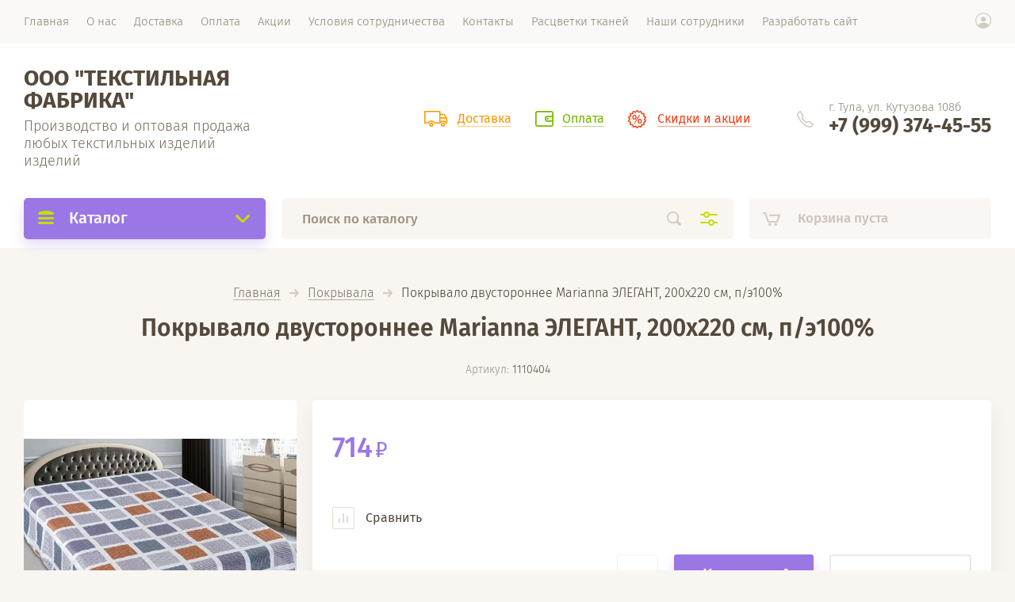

--- FILE ---
content_type: text/html; charset=utf-8
request_url: https://fabrikatekstil.ru/magazin/product/pokryvalo-dvustoronneye-marianna-elegant-200kh220-sm-p-e100-2
body_size: 19880
content:

			<!doctype html><html lang="ru" style="visibility: hidden;"><head><meta charset="utf-8"><meta name="robots" content="all"/><title>Покрывало двустороннее Marianna ЭЛЕГАНТ, 200х220 см, п/э100%</title><meta name="description" content="Покрывало двустороннее Marianna ЭЛЕГАНТ, 200х220 см, п/э100%"><meta name="keywords" content="Покрывало двустороннее Marianna ЭЛЕГАНТ, 200х220 см, п/э100%"><meta name="SKYPE_TOOLBAR" content="SKYPE_TOOLBAR_PARSER_COMPATIBLE"><meta name="viewport" content="width=device-width, initial-scale=1.0, maximum-scale=1.0, user-scalable=no"><meta name="format-detection" content="telephone=no"><meta http-equiv="x-rim-auto-match" content="none"><link rel="stylesheet" href="/g/css/styles_articles_tpl.css"><link rel="stylesheet" href="/t/v1413/images/css/jq_ui.css"><link rel="stylesheet" href="/t/v1413/images/css/lightgallery.css"><link rel="stylesheet" href="/t/v1413/images/theme0/theme.scss.css"><script src="/g/libs/jquery/1.10.2/jquery.min.js"></script><script src="/g/libs/jqueryui/1.10.3/jquery-ui.min.js" charset="utf-8"></script><meta name="google-site-verification" content="qBE8FAmtrZ0HNMmLS82EM15HKTcCN751hU9uSWKGNro" />

            <!-- 46b9544ffa2e5e73c3c971fe2ede35a5 -->
            <script src='/shared/s3/js/lang/ru.js'></script>
            <script src='/shared/s3/js/common.min.js'></script>
        <link rel='stylesheet' type='text/css' href='/shared/s3/css/calendar.css' /><link rel='stylesheet' type='text/css' href='/shared/highslide-4.1.13/highslide.min.css'/>
<script type='text/javascript' src='/shared/highslide-4.1.13/highslide-full.packed.js'></script>
<script type='text/javascript'>
hs.graphicsDir = '/shared/highslide-4.1.13/graphics/';
hs.outlineType = null;
hs.showCredits = false;
hs.lang={cssDirection:'ltr',loadingText:'Загрузка...',loadingTitle:'Кликните чтобы отменить',focusTitle:'Нажмите чтобы перенести вперёд',fullExpandTitle:'Увеличить',fullExpandText:'Полноэкранный',previousText:'Предыдущий',previousTitle:'Назад (стрелка влево)',nextText:'Далее',nextTitle:'Далее (стрелка вправо)',moveTitle:'Передвинуть',moveText:'Передвинуть',closeText:'Закрыть',closeTitle:'Закрыть (Esc)',resizeTitle:'Восстановить размер',playText:'Слайд-шоу',playTitle:'Слайд-шоу (пробел)',pauseText:'Пауза',pauseTitle:'Приостановить слайд-шоу (пробел)',number:'Изображение %1/%2',restoreTitle:'Нажмите чтобы посмотреть картинку, используйте мышь для перетаскивания. Используйте клавиши вперёд и назад'};</script>
<link rel="icon" href="/favicon.ico" type="image/x-icon">
<link rel="apple-touch-icon" href="/touch-icon-iphone.png">
<link rel="apple-touch-icon" sizes="76x76" href="/touch-icon-ipad.png">
<link rel="apple-touch-icon" sizes="120x120" href="/touch-icon-iphone-retina.png">
<link rel="apple-touch-icon" sizes="152x152" href="/touch-icon-ipad-retina.png">
<meta name="msapplication-TileImage" content="/touch-w8-mediumtile.png"/>
<meta name="msapplication-square70x70logo" content="/touch-w8-smalltile.png" />
<meta name="msapplication-square150x150logo" content="/touch-w8-mediumtile.png" />
<meta name="msapplication-wide310x150logo" content="/touch-w8-widetile.png" />
<meta name="msapplication-square310x310logo" content="/touch-w8-largetile.png" />

<!--s3_require-->
<link rel="stylesheet" href="/g/basestyle/1.0.1/user/user.css" type="text/css"/>
<link rel="stylesheet" href="/g/basestyle/1.0.1/user/user.red.css" type="text/css"/>
<script type="text/javascript" src="/g/basestyle/1.0.1/user/user.js" async></script>
<!--/s3_require-->
			
		
		
		
			<link rel="stylesheet" type="text/css" href="/g/shop2v2/default/css/theme.less.css">		
			<script type="text/javascript" src="/g/printme.js"></script>
		<script type="text/javascript" src="/g/shop2v2/default/js/tpl.js"></script>
		<script type="text/javascript" src="/g/shop2v2/default/js/baron.min.js"></script>
		
			<script type="text/javascript" src="/g/shop2v2/default/js/shop2.2.js"></script>
		
	<script type="text/javascript">shop2.init({"productRefs": [],"apiHash": {"getPromoProducts":"be00ea49a8205acd5fe9541e711555ce","getSearchMatches":"00f3f0900577f9a1e734cae0eff9fa20","getFolderCustomFields":"59a250062b3bb3e06ad306ac8383fc14","getProductListItem":"3a106238a60407795be1a8c8db7cb177","cartAddItem":"cbf812e5d65a508bd436cde5257e9bc6","cartRemoveItem":"9f979037f02ac984df022333e96c1b01","cartUpdate":"28b5d422289b85868f08b46432b57ea5","cartRemoveCoupon":"b76b0f912cbe3e0b692723515d7d9343","cartAddCoupon":"608ad4403a1f39ea44ac0cd4def90784","deliveryCalc":"94d45a887534ef3e27fe5c79d5df13d8","printOrder":"27f38cde13066272c895ceb40a8b3dc1","cancelOrder":"b441242c444b42726e258c4d89fbc6fe","cancelOrderNotify":"78b0cf23622c916764531b96e1ba52a2","repeatOrder":"511d924b2e0254cfc2659fbbb710fce7","paymentMethods":"f5618a345f477faef30bb741931ac2f6","compare":"25be5a5faba5c20705673d64c7a183cb"},"hash": null,"verId": 2371948,"mode": "product","step": "","uri": "/magazin","IMAGES_DIR": "/d/","my": {"lazy_load_subpages":false,"price_fa_rouble":true},"shop2_cart_order_payments": 1,"cf_margin_price_enabled": 0,"maps_yandex_key":"","maps_google_key":""});</script>
<script src="http://api-maps.yandex.ru/2.0-stable/?load=package.full&lang=ru" type="text/javascript"></script><script src="/g/templates/shop2/2.71.2/js/owl_new_min.js" charset="utf-8"></script><script src="/g/templates/shop2/2.71.2/js/main.js" charset="utf-8"></script><link rel="stylesheet" href="/t/v1413/images/theme3/theme.scss.css"><!--[if lt IE 10]><script src="/g/libs/ie9-svg-gradient/0.0.1/ie9-svg-gradient.min.js"></script><script src="/g/libs/jquery-placeholder/2.0.7/jquery.placeholder.min.js"></script><script src="/g/libs/jquery-textshadow/0.0.1/jquery.textshadow.min.js"></script><script src="/g/s3/misc/ie/0.0.1/ie.js"></script><![endif]--><!--[if lt IE 9]><script src="/g/libs/html5shiv/html5.js"></script><![endif]--></head><body><div class="site_wrapper"><div class="site_shadow4"></div><div class="fixed_menu_mobile"><div class="fixed_mobile_close"></div><div class="mobile_cat_wrap"><ul class="mobile_menu menu-default"><li ><a href="/magazin/folder/shvejnoe-oborudovanie">Швейное оборудование</a></li><li class="sublevel"><a class="has_sublayer" href="/magazin/folder/postelnoye-belye">Постельное белье</a><ul><li class="parent-item"><a href="/magazin/folder/postelnoye-belye">Постельное белье</a></li><li ><a href="/magazin/folder/satin">Сатин</a></li><li ><a href="/magazin/folder/byaz">Бязь</a></li><li ><a href="/magazin/folder/perkal">Перкаль</a></li><li ><a href="/magazin/folder/makrosatin">Макосатин</a></li><li ><a href="/magazin/folder/poliester-1">Полиэстер</a></li><li ><a href="/magazin/folder/satin-zhakkard">Сатин-жаккард</a></li><li ><a href="/magazin/folder/strayp-satin">Страйп-сатин</a></li><li ><a href="/magazin/folder/detskoye">Детское</a></li><li ><a href="/magazin/folder/poplin">Поплин</a></li></ul></li><li class="sublevel"><a class="has_sublayer" href="/magazin/folder/podushki">Подушки</a><ul><li class="parent-item"><a href="/magazin/folder/podushki">Подушки</a></li><li ><a href="/magazin/folder/sintepon">Синтепон</a></li><li ><a href="/magazin/folder/lebyazhiy-pukh">Лебяжий пух</a></li><li ><a href="/magazin/folder/verblyuzhya-sherst">Верблюжья шерсть</a></li><li ><a href="/magazin/folder/pukh-pero">Пух-перо</a></li><li ><a href="/magazin/folder/silikonezirovannoye-volokno">Силиконезированное волокно</a></li><li ><a href="/magazin/folder/bambuk">Бамбук</a></li><li ><a href="/magazin/folder/len">Лен</a></li><li ><a href="/magazin/folder/evkalipt">Эвкалипт</a></li><li ><a href="/magazin/folder/kholofayter">Холофайтер</a></li><li ><a href="/magazin/folder/ovech-sherst">Овечь шерсть</a></li><li ><a href="/magazin/folder/naturalnyy-napolnitel-pukh-pero">Натуральный наполнитель Пух-перо</a></li><li ><a href="/magazin/folder/naturalnyye-pukhovyye-napolniteli">Натуральные Пуховые наполнители</a></li><li ><a href="/magazin/folder/podushki-dekorativnyye">Подушки декоративные</a></li><li ><a href="/magazin/folder/podushki-razmerom-40-40">Подушки размером 40*40</a></li><li ><a href="/magazin/folder/podushki-razmerom-50-50">Подушки размером 50*50</a></li><li ><a href="/magazin/folder/podushki-razmerom-40-60">Подушки размером 40*60</a></li><li ><a href="/magazin/folder/podushki-razmerom-50-70">Подушки размером 50*70</a></li><li ><a href="/magazin/folder/podushki-razmerom-60-60">Подушки размером 60*60</a></li><li ><a href="/magazin/folder/podushki-razmerom-70-70">Подушки размером 70*70</a></li></ul></li><li class="sublevel"><a class="has_sublayer" href="/magazin/folder/odeyalo">Одеяла</a><ul><li class="parent-item"><a href="/magazin/folder/odeyalo">Одеяла</a></li><li ><a href="/magazin/folder/khlopok">Одеяло Хлопковые</a></li><li ><a href="/magazin/folder/lebyazhiy-pukh-1">Одеяло Лебяжий пух</a></li><li ><a href="/magazin/folder/verblyuzhya-sherst-1">Одеяло Верблюжья шерсть</a></li><li ><a href="/magazin/folder/pukh-pero-1">Одеяло с натуральным наполнителем Пух-перо</a></li><li ><a href="/magazin/folder/silikonezirovannoye-volokno-1">Одеяло Силиконезированное волокно</a></li><li ><a href="/magazin/folder/bambuk-1">Одеяло Бамбуковые</a></li><li ><a href="/magazin/folder/len-1">Одеяло Лен</a></li><li ><a href="/magazin/folder/evkalipt-1">Одеяло Эвкалипт</a></li><li ><a href="/magazin/folder/kholofayter-1">Одеяла Холофайбер</a></li><li ><a href="/magazin/folder/odeyalo-baykovyye">Одеяло байковые</a></li><li ><a href="/magazin/folder/ovech-sherst-1">Одеяла Овечья шерсть</a></li><li ><a href="/magazin/folder/koziy-pukh">Одеяло Козий пух</a></li><li ><a href="/magazin/folder/odeyala-polusherstyanyye">Одеяла полушерстяные</a></li><li ><a href="/magazin/folder/odeyala-razmerom-118-118-detskoye">Одеяла размером 118*118 (детское)</a></li><li ><a href="/magazin/folder/odeyalo-razmerom-110-140-detskoye">Одеяло размером 110*140 (детское)</a></li><li ><a href="/magazin/folder/odeyalo-detskiye">Одеяло детские</a></li><li ><a href="/magazin/folder/odeyalo-razmerom-145-205">Одеяло 1,5 сп 145*205см</a></li><li ><a href="/magazin/folder/odeyalo-razmerom-175-205">Одеяло 2 сп 175*205см</a></li><li ><a href="/magazin/folder/odeyalo-razmerom-200-215">Одеяло евро 200*215см</a></li><li ><a href="/magazin/folder/odeyalo-razmerom-220-240">Одеяло евро макси 220*240см</a></li></ul></li><li class="sublevel"><a class="has_sublayer" href="/magazin/folder/polotentsa-1">Полотенца</a><ul><li class="parent-item"><a href="/magazin/folder/polotentsa-1">Полотенца</a></li><li ><a href="/magazin/folder/makhrovoye">Махровое</a></li><li ><a href="/magazin/folder/vafelnoye">Вафельное</a></li><li ><a href="/magazin/folder/bambukovoye">Бамбуковое</a></li><li ><a href="/magazin/folder/tkanevoye">Тканевое</a></li><li ><a href="/magazin/folder/mikrofibra">Микрофибра</a></li><li ><a href="/magazin/folder/khlopok-makhra">Хлопок+махра</a></li><li ><a href="/magazin/folder/dlya-saun">Для саун</a></li><li ><a href="/magazin/folder/podarochnyye-nabory">Подарочные наборы</a></li><li ><a href="/magazin/folder/polotentse-ugolok-dlya-kupaniya">Полотенце-уголок для купания</a></li><li ><a href="/magazin/folder/polotentse-prostyn">Полотенце-простынь</a></li><li ><a href="/magazin/folder/detskiye-polotentsa">Детские полотенца</a></li></ul></li><li class="sublevel"><a class="has_sublayer" href="/magazin/folder/matrasy">Матрасы</a><ul><li class="parent-item"><a href="/magazin/folder/matrasy">Матрасы</a></li><li ><a href="/magazin/folder/vatnyye">Ватные</a></li><li ><a href="/magazin/folder/ppu-penopoliuretanovyye">ППУ (пенополиуретановые)</a></li><li ><a href="/magazin/folder/ortopedicheskiye">Матрасы ортопедические</a></li><li ><a href="/magazin/folder/pruzhinnyye">Пружинные</a></li><li ><a href="/magazin/folder/bezpruzhinnyye">Безпружинные</a></li><li ><a href="/magazin/folder/dvukhstoronniye">Двухсторонние</a></li><li ><a href="/magazin/folder/detskiye">Детские</a></li><li ><a href="/magazin/folder/strutoplastovyye">Струтопластовые</a></li><li ><a href="/magazin/folder/kokosovyye">Кокосовые</a></li></ul></li><li class="sublevel"><a class="has_sublayer" href="/magazin/folder/pledy">Пледы</a><ul><li class="parent-item"><a href="/magazin/folder/pledy">Пледы</a></li><li ><a href="/magazin/folder/akril">Акрил</a></li><li ><a href="/magazin/folder/viskoza">Вискоза</a></li><li ><a href="/magazin/folder/iskustvennyy-mekh">Искуственный мех</a></li><li ><a href="/magazin/folder/mikrofibra-1">Микрофибра</a></li><li ><a href="/magazin/folder/poliester">Полиэстер</a></li><li ><a href="/magazin/folder/sherstyanyye">Шерстяные</a></li><li ><a href="/magazin/folder/flis">Флис</a></li><li ><a href="/magazin/folder/shelk">Шелк</a></li><li ><a href="/magazin/folder/pledy-detskiye">Пледы детские</a></li><li ><a href="/magazin/folder/pledy-1-5-spalnyye">Пледы 1,5 спальные</a></li><li ><a href="/magazin/folder/pledy-2-kh-spalnyye">Пледы 2-х спальные</a></li><li ><a href="/magazin/folder/pledy-yevro-razmer">Пледы евро размер</a></li><li ><a href="/magazin/folder/pledy-khlopkovyye">Пледы хлопковые</a></li></ul></li><li class="sublevel"><a class="has_sublayer" href="/magazin/folder/pokryvala">Покрывала</a><ul><li class="parent-item"><a href="/magazin/folder/pokryvala">Покрывала</a></li><li ><a href="/magazin/folder/zhakkard">Жаккард</a></li><li ><a href="/magazin/folder/gobelen">Гобелен</a></li><li ><a href="/magazin/folder/kombinirovannyy">Покрывала Комбинированные</a></li><li ><a href="/magazin/folder/flok">Покрывала флисовые</a></li><li ><a href="/magazin/folder/velyur">Покрывала велсофт</a></li><li ><a href="/magazin/folder/pokryvala-ultrastep">Покрывала ультрастеп</a></li><li ><a href="/magazin/folder/flanel">Покрывала шёлковые</a></li><li ><a href="/magazin/folder/pledy-iz-novosatina">Покрывала из новосатина</a></li><li ><a href="/magazin/folder/iskustvennyy-mekh-1">Искуственный мех</a></li><li ><a href="/magazin/folder/mikrofibra-2">Микрофибра</a></li><li ><a href="/magazin/folder/pokryvala-iz-poliestra">Покрывала из полиэстра</a></li><li ><a href="/magazin/folder/1">Покрывала 1,5 спальные</a></li><li ><a href="/magazin/folder/2-sp-pokryvala">Покрывала 2 спальные</a></li><li ><a href="/magazin/folder/yevro-pokryvala">Покрывала евро размера</a></li><li ><a href="/magazin/folder/pokryvala-yevro-maksi-220-240">Покрывала евро макси 220*240</a></li><li ><a href="/magazin/folder/komplekt-pokryvalo-i-navolochki">Комплект из покрывала и наволочкек</a></li><li ><a href="/magazin/folder/pokryvala-khlopkovyye">Покрывала хлопковые</a></li><li ><a href="/magazin/folder/pokryvala-detskiye">Покрывала детские</a></li></ul></li><li class="sublevel"><a class="has_sublayer" href="/magazin/folder/tekstil-dlya-kukhni-1">Текстиль для кухни</a><ul><li class="parent-item"><a href="/magazin/folder/tekstil-dlya-kukhni-1">Текстиль для кухни</a></li><li ><a href="/magazin/folder/skaterti-1">Скатерти</a></li><li ><a href="/magazin/folder/salfetki">Салфетки</a></li><li ><a href="/magazin/folder/fartuki">Фартуки</a></li><li ><a href="/magazin/folder/prikhvatki">Прихватки</a></li><li ><a href="/magazin/folder/kukhonnyye-nabory">Кухонные наборы</a></li><li ><a href="/magazin/folder/polotentsa-dlya-kukhni">Полотенца для кухни</a></li></ul></li><li class="sublevel"><a class="has_sublayer" href="/magazin/folder/khalaty-1">Халаты</a><ul><li class="parent-item"><a href="/magazin/folder/khalaty-1">Халаты</a></li><li ><a href="/magazin/folder/vafelnyye">Вафельные</a></li><li ><a href="/magazin/folder/makhrovyye">Махровые</a></li><li ><a href="/magazin/folder/khalaty-dlya-gostinets">Халаты для гостинец</a></li><li ><a href="/magazin/folder/detskiye-khalaty">Детские халаты</a></li><li ><a href="/magazin/folder/muzhskiye-khalaty-1">Мужские халаты</a></li><li ><a href="/magazin/folder/zhenskiye-khalaty-1">Женские халаты</a></li><li ><a href="/magazin/folder/trikotazhnyye-khalaty">Трикотажные халаты</a></li></ul></li><li class="sublevel"><a class="has_sublayer" href="/magazin/folder/namatrasniki">Наматрасники</a><ul><li class="parent-item"><a href="/magazin/folder/namatrasniki">Наматрасники</a></li><li ><a href="/magazin/folder/ovechya-sherst">Овечья шерсть</a></li><li ><a href="/magazin/folder/bambuk-2">Бамбук</a></li><li ><a href="/magazin/folder/akva-stop">Аква-стоп</a></li><li ><a href="/magazin/folder/nepromokayemyye-makhra">Непромокаемые махра</a></li><li ><a href="/magazin/folder/nepromokayemyye-trikotazh">Непромокаемые трикотаж</a></li><li ><a href="/magazin/folder/namatrasnik-na-rezinke">Наматрасник на резинке</a></li><li ><a href="/magazin/folder/namatrasnik-s-bortami">Наматрасник с бортами</a></li></ul></li><li class="sublevel"><a class="has_sublayer" href="/magazin/folder/prostyni-1">Простыни</a><ul><li class="parent-item"><a href="/magazin/folder/prostyni-1">Простыни</a></li><li ><a href="/magazin/folder/satin-1">Простынь из Сатина</a></li><li ><a href="/magazin/folder/byaz-1">Простыни из Бязи</a></li><li ><a href="/magazin/folder/perkal-1">Простыни из Перкали</a></li><li ><a href="/magazin/folder/makrosatin-1">Простынь из макросатина</a></li><li ><a href="/magazin/folder/poliester-2">Простыни из полиэстера</a></li><li ><a href="/magazin/folder/satin-zhakkard-1">Простыни из Страйп-Сатина</a></li><li ><a href="/magazin/folder/prostyni-detskiye">Простыни детские</a></li><li ><a href="/magazin/folder/prostyni-1-5-spalnyye">Простыни 1,5 спальные</a></li><li ><a href="/magazin/folder/prostyni-2-kh-spalnyye">Простыни 2-х спальные</a></li><li ><a href="/magazin/folder/prostyni-yevro-razmer">Простыни евро размер</a></li></ul></li><li class="sublevel"><a class="has_sublayer" href="/magazin/folder/prostyni">Пододеяльники</a><ul><li class="parent-item"><a href="/magazin/folder/prostyni">Пододеяльники</a></li><li ><a href="/magazin/folder/satin-2">Пододеяльник из Сатина</a></li><li ><a href="/magazin/folder/byaz-2">Пододеяльник из Бязи</a></li><li ><a href="/magazin/folder/perkal-2">Пододеяльник из Перкали</a></li><li ><a href="/magazin/folder/makrosatin-2">Пододеяльник из Макосатин</a></li><li ><a href="/magazin/folder/poliester-3">Пододеяльник из Полиэстера</a></li><li ><a href="/magazin/folder/satin-zhakkard-2">Пододеяльник из Страйп-Сатин в полоску</a></li></ul></li><li class="sublevel"><a class="has_sublayer" href="/magazin/folder/prostyni-2">Наволочки</a><ul><li class="parent-item"><a href="/magazin/folder/prostyni-2">Наволочки</a></li><li ><a href="/magazin/folder/satin-3">Наволочки из Сатина</a></li><li ><a href="/magazin/folder/byaz-3">Наволочки из Бязи</a></li><li ><a href="/magazin/folder/perkal-3">Наволочки из Перкали</a></li><li ><a href="/magazin/folder/makrosatin-3">Наволочки из Макосатин</a></li><li ><a href="/magazin/folder/poliester-4">Наволочки из полиэстера</a></li><li ><a href="/magazin/folder/satin-zhakkard-3">Наволочки из Сатин-жаккарда</a></li><li ><a href="/magazin/folder/navolochki-iz-poliestera">Наволочки из полиэстера (1)</a></li><li ><a href="/magazin/folder/navolochki-mekhovyye">Наволочки меховые</a></li><li ><a href="/magazin/folder/navolochki-iz-poplina">Наволочки из поплина</a></li></ul></li><li class="sublevel"><a class="has_sublayer" href="/magazin/folder/noski">Носки</a><ul><li class="parent-item"><a href="/magazin/folder/noski">Носки</a></li><li ><a href="/magazin/folder/noski-detskiye">Носки детские</a></li><li ><a href="/magazin/folder/golfy-detskiye">Гольфы детские</a></li></ul></li><li class="sublevel"><a class="has_sublayer" href="/magazin/folder/kolgotki">Колготки</a><ul><li class="parent-item"><a href="/magazin/folder/kolgotki">Колготки</a></li><li ><a href="/magazin/folder/kolgotki-detskiye">Колготки детские</a></li><li ><a href="/magazin/folder/kolgotki-kapronovyye">Колготки капроновые</a></li></ul></li><li ><a href="/magazin/folder/detskaya-odezhda">Детская одежда</a></li></ul></div></div><header role="banner" class="site_header"><div class="site_menu_wr"><div class="site_menu_in clear-self"><div class="site_menu_bl" style="min-height: 55px;"><ul class="menu-default menu_top"><li class="opened active"><a href="/" ><span>Главная</span></a></li><li><a href="/o-nas" ><span>О нас</span></a><ul class="level-2"><li><a href="/otzyvy" ><span>Отзывы</span></a></li></ul></li><li><a href="/dostavka" ><span>Доставка</span></a></li><li><a href="/oplata" ><span>Оплата</span></a></li><li><a href="/aktsii" ><span>Акции</span></a></li><li><a href="/usloviya-sotrydnichestva" ><span>Условия сотрудничества</span></a></li><li><a href="/kontakty" ><span>Контакты</span></a></li><li><a href="/rastsvetki-tkaney" ><span>Расцветки тканей</span></a></li><li><a href="/nashi-sotrudniki" ><span>Наши сотрудники</span></a></li><li><a href="/razrabotat-sajt" ><span>Разработать сайт</span></a></li></ul></div><div class="cab_block_wr"><div class="cab_icon"></div><div class="shop2-block login-form ">
	<div class="block-title">
		<strong>Кабинет</strong>
		<span>&nbsp;</span>	</div>
	<div class="block-body">
					<form method="post" action="/registraciya">
				<input type="hidden" name="mode" value="login" />
				<div class="row">
					<label class="field text"><input placeholder="Логин" type="text" name="login" id="login" tabindex="1" value="" /></label>
				</div>
				<div class="row">
					<label class="field password"><input type="password" placeholder="Пароль" name="password" id="password" tabindex="2" value="" /></label>
				</div>
				<div class="row_button">
					<button type="submit" class="signin-btn" tabindex="3">Войти</button>
					<a href="/registraciya/forgot_password" class="forgot"><span>Забыли пароль?</span></a>
				</div>
				<a href="/registraciya/register" class="register"><span>Регистрация</span></a>
			<re-captcha data-captcha="recaptcha"
     data-name="captcha"
     data-sitekey="6LddAuIZAAAAAAuuCT_s37EF11beyoreUVbJlVZM"
     data-lang="ru"
     data-rsize="invisible"
     data-type="image"
     data-theme="light"></re-captcha></form>
						<div class="g-auth__row g-auth__social-min">
								



				
						<div class="g-form-field__title"><b>Также Вы можете войти через:</b></div>
			<div class="g-social">
																												<div class="g-social__row">
								<a href="/users/hauth/start/vkontakte?return_url=/magazin/product/pokryvalo-dvustoronneye-marianna-elegant-200kh220-sm-p-e100-2" class="g-social__item g-social__item--vk-large" rel="nofollow">Vkontakte</a>
							</div>
																
			</div>
			
		
	
			<div class="g-auth__personal-note">
									
			
							Я выражаю <a href="/registraciya/agreement" target="_blank">согласие на передачу и обработку персональных данных</a> в соответствии с <a href="/registraciya/policy" target="_blank">политикой конфиденциальности</a>
					</div>
				</div>
					
	</div>
</div></div></div></div><div class="site_header_in"><div class="site_l_block"><div class="site_l_wrap_in"><div class="site_name"><a href="/">ООО &quot;ТЕКСТИЛЬНАЯ ФАБРИКА&quot;</a></div><div class="site_desc"><a href="/">Производство и оптовая продажа любых текстильных изделий изделий</a></div></div></div><div class="site_r_block mobile clear-self"><div class="top_ed_bl"><div class="top_bl_item"><a href="/dostavka"><span>Доставка</a></span></div><div class="top_bl_item"><a href="/oplata"><span>Оплата</a></span></div><div class="top_bl_item"><a href="/aktsii"><span>Скидки и акции</a></span></div></div><div class="top_contacts_bl"><div class="top_contacts_in"><div class="site_address">г. Тула, ул. Кутузова 108б</div><div class="site_phones"><div><a href="tel:+7 (999) 374-45-55">+7 (999) 374-45-55</a></div></div></div></div></div></div><div class="mobile_top_block"><div class="mobile_top_bl_in"><div class="top_ed_bl"><div class="top_bl_item"><a href="/dostavka"><span>Доставка</a></span></div><div class="top_bl_item"><a href="/oplata"><span>Оплата</a></span></div><div class="top_bl_item"><a href="/aktsii"><span>Скидки и акции</a></span></div></div></div></div><div class="fixed_panel_wrapper"><div class="fixed_panel_in"><div class="fixed_panel_wrap"><div class="cat_bl_wrap"><div class="cat_bl_title"><span></span>Каталог</div><div class="left-nav"><div class="left-nav-inner desktop"><ul class="left-categor menu-default"><li><a  href="/magazin/folder/shvejnoe-oborudovanie">Швейное оборудование</a></li><li><a  class="has" href="/magazin/folder/postelnoye-belye">Постельное белье</a><ul><li><a href="/magazin/folder/satin">Сатин</a></li><li><a href="/magazin/folder/byaz">Бязь</a></li><li><a href="/magazin/folder/perkal">Перкаль</a></li><li><a href="/magazin/folder/makrosatin">Макосатин</a></li><li><a href="/magazin/folder/poliester-1">Полиэстер</a></li><li><a href="/magazin/folder/satin-zhakkard">Сатин-жаккард</a></li><li><a href="/magazin/folder/strayp-satin">Страйп-сатин</a></li><li><a href="/magazin/folder/detskoye">Детское</a></li><li><a href="/magazin/folder/poplin">Поплин</a></li></ul></li><li><a  class="has" href="/magazin/folder/podushki">Подушки</a><ul><li><a href="/magazin/folder/sintepon">Синтепон</a></li><li><a href="/magazin/folder/lebyazhiy-pukh">Лебяжий пух</a></li><li><a href="/magazin/folder/verblyuzhya-sherst">Верблюжья шерсть</a></li><li><a href="/magazin/folder/pukh-pero">Пух-перо</a></li><li><a href="/magazin/folder/silikonezirovannoye-volokno">Силиконезированное волокно</a></li><li><a href="/magazin/folder/bambuk">Бамбук</a></li><li><a href="/magazin/folder/len">Лен</a></li><li><a href="/magazin/folder/evkalipt">Эвкалипт</a></li><li><a href="/magazin/folder/kholofayter">Холофайтер</a></li><li><a href="/magazin/folder/ovech-sherst">Овечь шерсть</a></li><li><a href="/magazin/folder/naturalnyy-napolnitel-pukh-pero">Натуральный наполнитель Пух-перо</a></li><li><a href="/magazin/folder/naturalnyye-pukhovyye-napolniteli">Натуральные Пуховые наполнители</a></li><li><a href="/magazin/folder/podushki-dekorativnyye">Подушки декоративные</a></li><li><a href="/magazin/folder/podushki-razmerom-40-40">Подушки размером 40*40</a></li><li><a href="/magazin/folder/podushki-razmerom-50-50">Подушки размером 50*50</a></li><li><a href="/magazin/folder/podushki-razmerom-40-60">Подушки размером 40*60</a></li><li><a href="/magazin/folder/podushki-razmerom-50-70">Подушки размером 50*70</a></li><li><a href="/magazin/folder/podushki-razmerom-60-60">Подушки размером 60*60</a></li><li><a href="/magazin/folder/podushki-razmerom-70-70">Подушки размером 70*70</a></li></ul></li><li><a  class="has" href="/magazin/folder/odeyalo">Одеяла</a><ul><li><a href="/magazin/folder/khlopok">Одеяло Хлопковые</a></li><li><a href="/magazin/folder/lebyazhiy-pukh-1">Одеяло Лебяжий пух</a></li><li><a href="/magazin/folder/verblyuzhya-sherst-1">Одеяло Верблюжья шерсть</a></li><li><a href="/magazin/folder/pukh-pero-1">Одеяло с натуральным наполнителем Пух-перо</a></li><li><a href="/magazin/folder/silikonezirovannoye-volokno-1">Одеяло Силиконезированное волокно</a></li><li><a href="/magazin/folder/bambuk-1">Одеяло Бамбуковые</a></li><li><a href="/magazin/folder/len-1">Одеяло Лен</a></li><li><a href="/magazin/folder/evkalipt-1">Одеяло Эвкалипт</a></li><li><a href="/magazin/folder/kholofayter-1">Одеяла Холофайбер</a></li><li><a href="/magazin/folder/odeyalo-baykovyye">Одеяло байковые</a></li><li><a href="/magazin/folder/ovech-sherst-1">Одеяла Овечья шерсть</a></li><li><a href="/magazin/folder/koziy-pukh">Одеяло Козий пух</a></li><li><a href="/magazin/folder/odeyala-polusherstyanyye">Одеяла полушерстяные</a></li><li><a href="/magazin/folder/odeyala-razmerom-118-118-detskoye">Одеяла размером 118*118 (детское)</a></li><li><a href="/magazin/folder/odeyalo-razmerom-110-140-detskoye">Одеяло размером 110*140 (детское)</a></li><li><a href="/magazin/folder/odeyalo-detskiye">Одеяло детские</a></li><li><a href="/magazin/folder/odeyalo-razmerom-145-205">Одеяло 1,5 сп 145*205см</a></li><li><a href="/magazin/folder/odeyalo-razmerom-175-205">Одеяло 2 сп 175*205см</a></li><li><a href="/magazin/folder/odeyalo-razmerom-200-215">Одеяло евро 200*215см</a></li><li><a href="/magazin/folder/odeyalo-razmerom-220-240">Одеяло евро макси 220*240см</a></li></ul></li><li><a  class="has" href="/magazin/folder/polotentsa-1">Полотенца</a><ul><li><a href="/magazin/folder/makhrovoye">Махровое</a></li><li><a href="/magazin/folder/vafelnoye">Вафельное</a></li><li><a href="/magazin/folder/bambukovoye">Бамбуковое</a></li><li><a href="/magazin/folder/tkanevoye">Тканевое</a></li><li><a href="/magazin/folder/mikrofibra">Микрофибра</a></li><li><a href="/magazin/folder/khlopok-makhra">Хлопок+махра</a></li><li><a href="/magazin/folder/dlya-saun">Для саун</a></li><li><a href="/magazin/folder/podarochnyye-nabory">Подарочные наборы</a></li><li><a href="/magazin/folder/polotentse-ugolok-dlya-kupaniya">Полотенце-уголок для купания</a></li><li><a href="/magazin/folder/polotentse-prostyn">Полотенце-простынь</a></li><li><a href="/magazin/folder/detskiye-polotentsa">Детские полотенца</a></li></ul></li><li><a  class="has" href="/magazin/folder/matrasy">Матрасы</a><ul><li><a href="/magazin/folder/vatnyye">Ватные</a></li><li><a href="/magazin/folder/ppu-penopoliuretanovyye">ППУ (пенополиуретановые)</a></li><li><a href="/magazin/folder/ortopedicheskiye">Матрасы ортопедические</a></li><li><a href="/magazin/folder/pruzhinnyye">Пружинные</a></li><li><a href="/magazin/folder/bezpruzhinnyye">Безпружинные</a></li><li><a href="/magazin/folder/dvukhstoronniye">Двухсторонние</a></li><li><a href="/magazin/folder/detskiye">Детские</a></li><li><a href="/magazin/folder/strutoplastovyye">Струтопластовые</a></li><li><a href="/magazin/folder/kokosovyye">Кокосовые</a></li></ul></li><li><a  class="has" href="/magazin/folder/pledy">Пледы</a><ul><li><a href="/magazin/folder/akril">Акрил</a></li><li><a href="/magazin/folder/viskoza">Вискоза</a></li><li><a href="/magazin/folder/iskustvennyy-mekh">Искуственный мех</a></li><li><a href="/magazin/folder/mikrofibra-1">Микрофибра</a></li><li><a href="/magazin/folder/poliester">Полиэстер</a></li><li><a href="/magazin/folder/sherstyanyye">Шерстяные</a></li><li><a href="/magazin/folder/flis">Флис</a></li><li><a href="/magazin/folder/shelk">Шелк</a></li><li><a href="/magazin/folder/pledy-detskiye">Пледы детские</a></li><li><a href="/magazin/folder/pledy-1-5-spalnyye">Пледы 1,5 спальные</a></li><li><a href="/magazin/folder/pledy-2-kh-spalnyye">Пледы 2-х спальные</a></li><li><a href="/magazin/folder/pledy-yevro-razmer">Пледы евро размер</a></li><li><a href="/magazin/folder/pledy-khlopkovyye">Пледы хлопковые</a></li></ul></li><li><a  class="has" href="/magazin/folder/pokryvala">Покрывала</a><ul><li><a href="/magazin/folder/zhakkard">Жаккард</a></li><li><a href="/magazin/folder/gobelen">Гобелен</a></li><li><a href="/magazin/folder/kombinirovannyy">Покрывала Комбинированные</a></li><li><a href="/magazin/folder/flok">Покрывала флисовые</a></li><li><a href="/magazin/folder/velyur">Покрывала велсофт</a></li><li><a href="/magazin/folder/pokryvala-ultrastep">Покрывала ультрастеп</a></li><li><a href="/magazin/folder/flanel">Покрывала шёлковые</a></li><li><a href="/magazin/folder/pledy-iz-novosatina">Покрывала из новосатина</a></li><li><a href="/magazin/folder/iskustvennyy-mekh-1">Искуственный мех</a></li><li><a href="/magazin/folder/mikrofibra-2">Микрофибра</a></li><li><a href="/magazin/folder/pokryvala-iz-poliestra">Покрывала из полиэстра</a></li><li><a href="/magazin/folder/1">Покрывала 1,5 спальные</a></li><li><a href="/magazin/folder/2-sp-pokryvala">Покрывала 2 спальные</a></li><li><a href="/magazin/folder/yevro-pokryvala">Покрывала евро размера</a></li><li><a href="/magazin/folder/pokryvala-yevro-maksi-220-240">Покрывала евро макси 220*240</a></li><li><a href="/magazin/folder/komplekt-pokryvalo-i-navolochki">Комплект из покрывала и наволочкек</a></li><li><a href="/magazin/folder/pokryvala-khlopkovyye">Покрывала хлопковые</a></li><li><a href="/magazin/folder/pokryvala-detskiye">Покрывала детские</a></li></ul></li><li><a  class="has" href="/magazin/folder/tekstil-dlya-kukhni-1">Текстиль для кухни</a><ul><li><a href="/magazin/folder/skaterti-1">Скатерти</a></li><li><a href="/magazin/folder/salfetki">Салфетки</a></li><li><a href="/magazin/folder/fartuki">Фартуки</a></li><li><a href="/magazin/folder/prikhvatki">Прихватки</a></li><li><a href="/magazin/folder/kukhonnyye-nabory">Кухонные наборы</a></li><li><a href="/magazin/folder/polotentsa-dlya-kukhni">Полотенца для кухни</a></li></ul></li><li><a  class="has" href="/magazin/folder/khalaty-1">Халаты</a><ul><li><a href="/magazin/folder/vafelnyye">Вафельные</a></li><li><a href="/magazin/folder/makhrovyye">Махровые</a></li><li><a href="/magazin/folder/khalaty-dlya-gostinets">Халаты для гостинец</a></li><li><a href="/magazin/folder/detskiye-khalaty">Детские халаты</a></li><li><a href="/magazin/folder/muzhskiye-khalaty-1">Мужские халаты</a></li><li><a href="/magazin/folder/zhenskiye-khalaty-1">Женские халаты</a></li><li><a href="/magazin/folder/trikotazhnyye-khalaty">Трикотажные халаты</a></li></ul></li><li><a  class="has" href="/magazin/folder/namatrasniki">Наматрасники</a><ul><li><a href="/magazin/folder/ovechya-sherst">Овечья шерсть</a></li><li><a href="/magazin/folder/bambuk-2">Бамбук</a></li><li><a href="/magazin/folder/akva-stop">Аква-стоп</a></li><li><a href="/magazin/folder/nepromokayemyye-makhra">Непромокаемые махра</a></li><li><a href="/magazin/folder/nepromokayemyye-trikotazh">Непромокаемые трикотаж</a></li><li><a href="/magazin/folder/namatrasnik-na-rezinke">Наматрасник на резинке</a></li><li><a href="/magazin/folder/namatrasnik-s-bortami">Наматрасник с бортами</a></li></ul></li><li><a  class="has" href="/magazin/folder/prostyni-1">Простыни</a><ul><li><a href="/magazin/folder/satin-1">Простынь из Сатина</a></li><li><a href="/magazin/folder/byaz-1">Простыни из Бязи</a></li><li><a href="/magazin/folder/perkal-1">Простыни из Перкали</a></li><li><a href="/magazin/folder/makrosatin-1">Простынь из макросатина</a></li><li><a href="/magazin/folder/poliester-2">Простыни из полиэстера</a></li><li><a href="/magazin/folder/satin-zhakkard-1">Простыни из Страйп-Сатина</a></li><li><a href="/magazin/folder/prostyni-detskiye">Простыни детские</a></li><li><a href="/magazin/folder/prostyni-1-5-spalnyye">Простыни 1,5 спальные</a></li><li><a href="/magazin/folder/prostyni-2-kh-spalnyye">Простыни 2-х спальные</a></li><li><a href="/magazin/folder/prostyni-yevro-razmer">Простыни евро размер</a></li></ul></li><li><a  class="has" href="/magazin/folder/prostyni">Пододеяльники</a><ul><li><a href="/magazin/folder/satin-2">Пододеяльник из Сатина</a></li><li><a href="/magazin/folder/byaz-2">Пододеяльник из Бязи</a></li><li><a href="/magazin/folder/perkal-2">Пододеяльник из Перкали</a></li><li><a href="/magazin/folder/makrosatin-2">Пододеяльник из Макосатин</a></li><li><a href="/magazin/folder/poliester-3">Пододеяльник из Полиэстера</a></li><li><a href="/magazin/folder/satin-zhakkard-2">Пододеяльник из Страйп-Сатин в полоску</a></li></ul></li><li><a  class="has" href="/magazin/folder/prostyni-2">Наволочки</a><ul><li><a href="/magazin/folder/satin-3">Наволочки из Сатина</a></li><li><a href="/magazin/folder/byaz-3">Наволочки из Бязи</a></li><li><a href="/magazin/folder/perkal-3">Наволочки из Перкали</a></li><li><a href="/magazin/folder/makrosatin-3">Наволочки из Макосатин</a></li><li><a href="/magazin/folder/poliester-4">Наволочки из полиэстера</a></li><li><a href="/magazin/folder/satin-zhakkard-3">Наволочки из Сатин-жаккарда</a></li><li><a href="/magazin/folder/navolochki-iz-poliestera">Наволочки из полиэстера (1)</a></li><li><a href="/magazin/folder/navolochki-mekhovyye">Наволочки меховые</a></li><li><a href="/magazin/folder/navolochki-iz-poplina">Наволочки из поплина</a></li></ul></li><li><a  class="has" href="/magazin/folder/noski">Носки</a><ul><li><a href="/magazin/folder/noski-detskiye">Носки детские</a></li><li><a href="/magazin/folder/golfy-detskiye">Гольфы детские</a></li></ul></li><li><a  class="has" href="/magazin/folder/kolgotki">Колготки</a><ul><li><a href="/magazin/folder/kolgotki-detskiye">Колготки детские</a></li><li><a href="/magazin/folder/kolgotki-kapronovyye">Колготки капроновые</a></li></ul></li><li><a  href="/magazin/folder/detskaya-odezhda">Детская одежда</a></li></ul></div></div></div><div class="search_bl_wrap"><div class="search_icon_mobile"></div><form action="/search" method="get"  class="search-form"><input name="search" type="text" class="search-text" onBlur="this.value=this.value==''?'Поиск по каталогу':this.value" onFocus="this.value=this.value=='Поиск по каталогу'?'':this.value;" value="Поиск по каталогу" /><input type="submit" class="search-button" value="" /><div class="search2_icon"></div><div class="search3_icon"></div><re-captcha data-captcha="recaptcha"
     data-name="captcha"
     data-sitekey="6LddAuIZAAAAAAuuCT_s37EF11beyoreUVbJlVZM"
     data-lang="ru"
     data-rsize="invisible"
     data-type="image"
     data-theme="light"></re-captcha></form>	
    
<div class="shop2-block search-form ">
	<div class="block-title">
		<strong>Расширенный поиск</strong>
		<span>&nbsp;</span>
	</div>
	<div class="block-body">
		<form action="/magazin/search" enctype="multipart/form-data">
			<input type="hidden" name="sort_by" value=""/>
			
							<div class="row first">
					<div class="row_title">Цена, <span class="rub"></span></div>
					<div class="row_body type_float">
						<label><input placeholder="от" name="s[price][min]" type="text" size="5" class="small" value="" oninput="this.value = this.value.replace (/\D/, '')"  /></label>
						<span class="delimetr"></span>
						<label><input placeholder="до" name="s[price][max]" type="text" size="5" class="small" value="" oninput="this.value = this.value.replace (/\D/, '')"  /></label>
					</div>
				</div>
			
							<div class="row">
					<label class="row_title" for="shop2-name">Название:</label>
					<div class="row_body">
						<input type="text" name="s[name]" size="20" id="shop2-name" value="" />
					</div>
				</div>
			
							<div class="row">
					<label class="row_title" for="shop2-article">Артикул:</label>
					<div class="row_body">
						<input type="text" name="s[article]" id="shop2-article" value="" />
					</div>
				</div>
			
							<div class="row">
					<label class="row_title" for="shop2-text">Текст:</label>
					<div class="row_body">
						<input type="text" name="search_text" size="20" id="shop2-text"  value="" />
					</div>
				</div>
			
			
							<div class="row">
					<div class="row_title">Выберите категорию:</div>
					<div class="row_body">
						<select name="s[folder_id]" id="s[folder_id]">
							<option value="">Все</option>
																																                            <option value="53372907" >
		                                 Швейное оборудование
		                            </option>
		                        																	                            <option value="324864903" >
		                                 Постельное белье
		                            </option>
		                        																	                            <option value="324947303" >
		                                &raquo; Сатин
		                            </option>
		                        																	                            <option value="324947503" >
		                                &raquo; Бязь
		                            </option>
		                        																	                            <option value="324947903" >
		                                &raquo; Перкаль
		                            </option>
		                        																	                            <option value="324948903" >
		                                &raquo; Макосатин
		                            </option>
		                        																	                            <option value="324949703" >
		                                &raquo; Полиэстер
		                            </option>
		                        																	                            <option value="324949903" >
		                                &raquo; Сатин-жаккард
		                            </option>
		                        																	                            <option value="324958903" >
		                                &raquo; Страйп-сатин
		                            </option>
		                        																	                            <option value="324959303" >
		                                &raquo; Детское
		                            </option>
		                        																	                            <option value="359410703" >
		                                &raquo; Поплин
		                            </option>
		                        																	                            <option value="324881703" >
		                                 Подушки
		                            </option>
		                        																	                            <option value="324881903" >
		                                &raquo; Синтепон
		                            </option>
		                        																	                            <option value="324882103" >
		                                &raquo; Лебяжий пух
		                            </option>
		                        																	                            <option value="324882303" >
		                                &raquo; Верблюжья шерсть
		                            </option>
		                        																	                            <option value="324882903" >
		                                &raquo; Пух-перо
		                            </option>
		                        																	                            <option value="324884503" >
		                                &raquo; Силиконезированное волокно
		                            </option>
		                        																	                            <option value="324885303" >
		                                &raquo; Бамбук
		                            </option>
		                        																	                            <option value="324885703" >
		                                &raquo; Лен
		                            </option>
		                        																	                            <option value="324886903" >
		                                &raquo; Эвкалипт
		                            </option>
		                        																	                            <option value="324887503" >
		                                &raquo; Холофайтер
		                            </option>
		                        																	                            <option value="324887703" >
		                                &raquo; Овечь шерсть
		                            </option>
		                        																	                            <option value="369644903" >
		                                &raquo; Натуральный наполнитель Пух-перо
		                            </option>
		                        																	                            <option value="369692303" >
		                                &raquo; Натуральные Пуховые наполнители
		                            </option>
		                        																	                            <option value="437514103" >
		                                &raquo; Подушки декоративные
		                            </option>
		                        																	                            <option value="369692703" >
		                                &raquo; Подушки размером 40*40
		                            </option>
		                        																	                            <option value="369696903" >
		                                &raquo; Подушки размером 50*50
		                            </option>
		                        																	                            <option value="369697103" >
		                                &raquo; Подушки размером 40*60
		                            </option>
		                        																	                            <option value="369697903" >
		                                &raquo; Подушки размером 50*70
		                            </option>
		                        																	                            <option value="369698103" >
		                                &raquo; Подушки размером 60*60
		                            </option>
		                        																	                            <option value="369701103" >
		                                &raquo; Подушки размером 70*70
		                            </option>
		                        																	                            <option value="324888703" >
		                                 Одеяла
		                            </option>
		                        																	                            <option value="324890103" >
		                                &raquo; Одеяло Хлопковые
		                            </option>
		                        																	                            <option value="324890303" >
		                                &raquo; Одеяло Лебяжий пух
		                            </option>
		                        																	                            <option value="324890503" >
		                                &raquo; Одеяло Верблюжья шерсть
		                            </option>
		                        																	                            <option value="324890703" >
		                                &raquo; Одеяло с натуральным наполнителем Пух-перо
		                            </option>
		                        																	                            <option value="324890903" >
		                                &raquo; Одеяло Силиконезированное волокно
		                            </option>
		                        																	                            <option value="324893303" >
		                                &raquo; Одеяло Бамбуковые
		                            </option>
		                        																	                            <option value="324901903" >
		                                &raquo; Одеяло Лен
		                            </option>
		                        																	                            <option value="324902103" >
		                                &raquo; Одеяло Эвкалипт
		                            </option>
		                        																	                            <option value="324902503" >
		                                &raquo; Одеяла Холофайбер
		                            </option>
		                        																	                            <option value="438763903" >
		                                &raquo; Одеяло байковые
		                            </option>
		                        																	                            <option value="325067303" >
		                                &raquo; Одеяла Овечья шерсть
		                            </option>
		                        																	                            <option value="437727103" >
		                                &raquo; Одеяло Козий пух
		                            </option>
		                        																	                            <option value="436754503" >
		                                &raquo; Одеяла полушерстяные
		                            </option>
		                        																	                            <option value="369822103" >
		                                &raquo; Одеяла размером 118*118 (детское)
		                            </option>
		                        																	                            <option value="369823903" >
		                                &raquo; Одеяло размером 110*140 (детское)
		                            </option>
		                        																	                            <option value="418731903" >
		                                &raquo; Одеяло детские
		                            </option>
		                        																	                            <option value="369825103" >
		                                &raquo; Одеяло 1,5 сп 145*205см
		                            </option>
		                        																	                            <option value="369826503" >
		                                &raquo; Одеяло 2 сп 175*205см
		                            </option>
		                        																	                            <option value="369827903" >
		                                &raquo; Одеяло евро 200*215см
		                            </option>
		                        																	                            <option value="369828103" >
		                                &raquo; Одеяло евро макси 220*240см
		                            </option>
		                        																	                            <option value="324910303" >
		                                 Полотенца
		                            </option>
		                        																	                            <option value="324910503" >
		                                &raquo; Махровое
		                            </option>
		                        																	                            <option value="324913503" >
		                                &raquo; Вафельное
		                            </option>
		                        																	                            <option value="324913703" >
		                                &raquo; Бамбуковое
		                            </option>
		                        																	                            <option value="324914103" >
		                                &raquo; Тканевое
		                            </option>
		                        																	                            <option value="324914303" >
		                                &raquo; Микрофибра
		                            </option>
		                        																	                            <option value="324914503" >
		                                &raquo; Хлопок+махра
		                            </option>
		                        																	                            <option value="324915103" >
		                                &raquo; Для саун
		                            </option>
		                        																	                            <option value="324915303" >
		                                &raquo; Подарочные наборы
		                            </option>
		                        																	                            <option value="324915703" >
		                                &raquo; Полотенце-уголок для купания
		                            </option>
		                        																	                            <option value="324915903" >
		                                &raquo; Полотенце-простынь
		                            </option>
		                        																	                            <option value="437552103" >
		                                &raquo; Детские полотенца
		                            </option>
		                        																	                            <option value="324916303" >
		                                 Матрасы
		                            </option>
		                        																	                            <option value="324916703" >
		                                &raquo; Ватные
		                            </option>
		                        																	                            <option value="324916903" >
		                                &raquo; ППУ (пенополиуретановые)
		                            </option>
		                        																	                            <option value="324917103" >
		                                &raquo; Матрасы ортопедические
		                            </option>
		                        																	                            <option value="324917303" >
		                                &raquo; Пружинные
		                            </option>
		                        																	                            <option value="324917503" >
		                                &raquo; Безпружинные
		                            </option>
		                        																	                            <option value="324917903" >
		                                &raquo; Двухсторонние
		                            </option>
		                        																	                            <option value="324918103" >
		                                &raquo; Детские
		                            </option>
		                        																	                            <option value="324918303" >
		                                &raquo; Струтопластовые
		                            </option>
		                        																	                            <option value="324918503" >
		                                &raquo; Кокосовые
		                            </option>
		                        																	                            <option value="324923103" >
		                                 Пледы
		                            </option>
		                        																	                            <option value="324923303" >
		                                &raquo; Акрил
		                            </option>
		                        																	                            <option value="324924703" >
		                                &raquo; Вискоза
		                            </option>
		                        																	                            <option value="324925103" >
		                                &raquo; Искуственный мех
		                            </option>
		                        																	                            <option value="324925703" >
		                                &raquo; Микрофибра
		                            </option>
		                        																	                            <option value="324926903" >
		                                &raquo; Полиэстер
		                            </option>
		                        																	                            <option value="324927303" >
		                                &raquo; Шерстяные
		                            </option>
		                        																	                            <option value="324927503" >
		                                &raquo; Флис
		                            </option>
		                        																	                            <option value="324927903" >
		                                &raquo; Шелк
		                            </option>
		                        																	                            <option value="414257103" >
		                                &raquo; Пледы детские
		                            </option>
		                        																	                            <option value="414045103" >
		                                &raquo; Пледы 1,5 спальные
		                            </option>
		                        																	                            <option value="414045303" >
		                                &raquo; Пледы 2-х спальные
		                            </option>
		                        																	                            <option value="414045503" >
		                                &raquo; Пледы евро размер
		                            </option>
		                        																	                            <option value="437552303" >
		                                &raquo; Пледы хлопковые
		                            </option>
		                        																	                            <option value="324928103" >
		                                 Покрывала
		                            </option>
		                        																	                            <option value="324928703" >
		                                &raquo; Жаккард
		                            </option>
		                        																	                            <option value="324928903" >
		                                &raquo; Гобелен
		                            </option>
		                        																	                            <option value="324929103" >
		                                &raquo; Покрывала Комбинированные
		                            </option>
		                        																	                            <option value="324929303" >
		                                &raquo; Покрывала флисовые
		                            </option>
		                        																	                            <option value="324929503" >
		                                &raquo; Покрывала велсофт
		                            </option>
		                        																	                            <option value="437627503" >
		                                &raquo; Покрывала ультрастеп
		                            </option>
		                        																	                            <option value="324930103" >
		                                &raquo; Покрывала шёлковые
		                            </option>
		                        																	                            <option value="437629503" >
		                                &raquo; Покрывала из новосатина
		                            </option>
		                        																	                            <option value="324930703" >
		                                &raquo; Искуственный мех
		                            </option>
		                        																	                            <option value="324931303" >
		                                &raquo; Микрофибра
		                            </option>
		                        																	                            <option value="436526103" >
		                                &raquo; Покрывала из полиэстра
		                            </option>
		                        																	                            <option value="436518703" >
		                                &raquo; Покрывала 1,5 спальные
		                            </option>
		                        																	                            <option value="436519303" >
		                                &raquo; Покрывала 2 спальные
		                            </option>
		                        																	                            <option value="436519703" >
		                                &raquo; Покрывала евро размера
		                            </option>
		                        																	                            <option value="437554503" >
		                                &raquo; Покрывала евро макси 220*240
		                            </option>
		                        																	                            <option value="436519903" >
		                                &raquo; Комплект из покрывала и наволочкек
		                            </option>
		                        																	                            <option value="437692103" >
		                                &raquo; Покрывала хлопковые
		                            </option>
		                        																	                            <option value="437714303" >
		                                &raquo; Покрывала детские
		                            </option>
		                        																	                            <option value="324931903" >
		                                 Текстиль для кухни
		                            </option>
		                        																	                            <option value="324932103" >
		                                &raquo; Скатерти
		                            </option>
		                        																	                            <option value="324932503" >
		                                &raquo; Салфетки
		                            </option>
		                        																	                            <option value="324932703" >
		                                &raquo; Фартуки
		                            </option>
		                        																	                            <option value="324932903" >
		                                &raquo; Прихватки
		                            </option>
		                        																	                            <option value="324933303" >
		                                &raquo; Кухонные наборы
		                            </option>
		                        																	                            <option value="324933503" >
		                                &raquo; Полотенца для кухни
		                            </option>
		                        																	                            <option value="324933703" >
		                                 Халаты
		                            </option>
		                        																	                            <option value="324933903" >
		                                &raquo; Вафельные
		                            </option>
		                        																	                            <option value="324934103" >
		                                &raquo; Махровые
		                            </option>
		                        																	                            <option value="324934303" >
		                                &raquo; Халаты для гостинец
		                            </option>
		                        																	                            <option value="324934503" >
		                                &raquo; Детские халаты
		                            </option>
		                        																	                            <option value="324934903" >
		                                &raquo; Мужские халаты
		                            </option>
		                        																	                            <option value="324935103" >
		                                &raquo; Женские халаты
		                            </option>
		                        																	                            <option value="324935303" >
		                                &raquo; Трикотажные халаты
		                            </option>
		                        																	                            <option value="324935903" >
		                                 Наматрасники
		                            </option>
		                        																	                            <option value="324936103" >
		                                &raquo; Овечья шерсть
		                            </option>
		                        																	                            <option value="324936303" >
		                                &raquo; Бамбук
		                            </option>
		                        																	                            <option value="324936503" >
		                                &raquo; Аква-стоп
		                            </option>
		                        																	                            <option value="324942703" >
		                                &raquo; Непромокаемые махра
		                            </option>
		                        																	                            <option value="324942903" >
		                                &raquo; Непромокаемые трикотаж
		                            </option>
		                        																	                            <option value="324943103" >
		                                &raquo; Наматрасник на резинке
		                            </option>
		                        																	                            <option value="324944903" >
		                                &raquo; Наматрасник с бортами
		                            </option>
		                        																	                            <option value="324960903" >
		                                 Простыни
		                            </option>
		                        																	                            <option value="324961303" >
		                                &raquo; Простынь из Сатина
		                            </option>
		                        																	                            <option value="324961503" >
		                                &raquo; Простыни из Бязи
		                            </option>
		                        																	                            <option value="324961703" >
		                                &raquo; Простыни из Перкали
		                            </option>
		                        																	                            <option value="324962103" >
		                                &raquo; Простынь из макросатина
		                            </option>
		                        																	                            <option value="324962303" >
		                                &raquo; Простыни из полиэстера
		                            </option>
		                        																	                            <option value="324962503" >
		                                &raquo; Простыни из Страйп-Сатина
		                            </option>
		                        																	                            <option value="438765303" >
		                                &raquo; Простыни детские
		                            </option>
		                        																	                            <option value="438764703" >
		                                &raquo; Простыни 1,5 спальные
		                            </option>
		                        																	                            <option value="438764903" >
		                                &raquo; Простыни 2-х спальные
		                            </option>
		                        																	                            <option value="438765103" >
		                                &raquo; Простыни евро размер
		                            </option>
		                        																	                            <option value="373513703" >
		                                 Пододеяльники
		                            </option>
		                        																	                            <option value="373513903" >
		                                &raquo; Пододеяльник из Сатина
		                            </option>
		                        																	                            <option value="373514103" >
		                                &raquo; Пододеяльник из Бязи
		                            </option>
		                        																	                            <option value="373514303" >
		                                &raquo; Пододеяльник из Перкали
		                            </option>
		                        																	                            <option value="373514503" >
		                                &raquo; Пододеяльник из Макосатин
		                            </option>
		                        																	                            <option value="373514703" >
		                                &raquo; Пододеяльник из Полиэстера
		                            </option>
		                        																	                            <option value="373514903" >
		                                &raquo; Пододеяльник из Страйп-Сатин в полоску
		                            </option>
		                        																	                            <option value="373585303" >
		                                 Наволочки
		                            </option>
		                        																	                            <option value="373585503" >
		                                &raquo; Наволочки из Сатина
		                            </option>
		                        																	                            <option value="373585703" >
		                                &raquo; Наволочки из Бязи
		                            </option>
		                        																	                            <option value="373585903" >
		                                &raquo; Наволочки из Перкали
		                            </option>
		                        																	                            <option value="373586103" >
		                                &raquo; Наволочки из Макосатин
		                            </option>
		                        																	                            <option value="373586303" >
		                                &raquo; Наволочки из полиэстера
		                            </option>
		                        																	                            <option value="373586503" >
		                                &raquo; Наволочки из Сатин-жаккарда
		                            </option>
		                        																	                            <option value="373877903" >
		                                &raquo; Наволочки из полиэстера (1)
		                            </option>
		                        																	                            <option value="413708103" >
		                                &raquo; Наволочки меховые
		                            </option>
		                        																	                            <option value="437508103" >
		                                &raquo; Наволочки из поплина
		                            </option>
		                        																	                            <option value="437507103" >
		                                 Носки
		                            </option>
		                        																	                            <option value="437507303" >
		                                &raquo; Носки детские
		                            </option>
		                        																	                            <option value="437507703" >
		                                &raquo; Гольфы детские
		                            </option>
		                        																	                            <option value="437508903" >
		                                 Колготки
		                            </option>
		                        																	                            <option value="437509303" >
		                                &raquo; Колготки детские
		                            </option>
		                        																	                            <option value="437509903" >
		                                &raquo; Колготки капроновые
		                            </option>
		                        																	                            <option value="437514303" >
		                                 Детская одежда
		                            </option>
		                        													</select>
					</div>
				</div>

				<div id="shop2_search_custom_fields"></div>
			
						
							<div class="row">
					<div class="row_title">Производитель:</div>
					<div class="row_body">
						<select name="s[vendor_id]">
							<option value="">Все</option>          
		                    		                        <option value="27201503" >ABSOLUTE</option>
		                    		                        <option value="27838303" >Amore Mio</option>
		                    		                        <option value="28018503" >ARYA</option>
		                    		                        <option value="28019503" >Belezza</option>
		                    		                        <option value="28019703" >Casa Conforte</option>
		                    		                        <option value="23984503" >Comfort Line</option>
		                    		                        <option value="23984703" >DIMAX</option>
		                    		                        <option value="28014503" >Disney</option>
		                    		                        <option value="23984903" >Do and Co</option>
		                    		                        <option value="23985103" >DreamLine</option>
		                    		                        <option value="23985303" >Green Line</option>
		                    		                        <option value="28020703" >Guten Morgen</option>
		                    		                        <option value="28016503" >Hello Kitty</option>
		                    		                        <option value="23985503" >Hobby</option>
		                    		                        <option value="23985703" >Hobby home collection</option>
		                    		                        <option value="23985903" >Hooded</option>
		                    		                        <option value="28015703" >Hot Wheels</option>
		                    		                        <option value="9443307" >Jack</option>
		                    		                        <option value="23986103" >Juanna</option>
		                    		                        <option value="28018903" >Little People</option>
		                    		                        <option value="23986303" >Love me</option>
		                    		                        <option value="28017903" >Lucasfilm</option>
		                    		                        <option value="28016703" >Marianna</option>
		                    		                        <option value="28014703" >MARVEL</option>
		                    		                        <option value="23986503" >MaterLux</option>
		                    		                        <option value="23986703" >Merzuka</option>
		                    		                        <option value="23986903" >Meteor</option>
		                    		                        <option value="28015903" >My Little Pony</option>
		                    		                        <option value="28013903" >Paw Patrol</option>
		                    		                        <option value="23987103" >Perrino</option>
		                    		                        <option value="23987303" >Philippus</option>
		                    		                        <option value="23987503" >Rose</option>
		                    		                        <option value="23987703" >SPAtex</option>
		                    		                        <option value="23987903" >TAC</option>
		                    		                        <option value="23988103" >TIFFANY'S</option>
		                    		                        <option value="28016903" >Transformers</option>
		                    		                        <option value="28016103" >Trolls</option>
		                    		                        <option value="23988303" >Valtery</option>
		                    		                        <option value="23988503" >Verossa</option>
		                    		                        <option value="28014103" >WINX</option>
		                    		                        <option value="28019303" >Авангард (текстиль)</option>
		                    		                        <option value="28017703" >Белиссимо</option>
		                    		                        <option value="28020303" >Витэлия</option>
		                    		                        <option value="23988703" >Волшебная ночь</option>
		                    		                        <option value="28013703" >Гадкий Я</option>
		                    		                        <option value="23988903" >Гармония</option>
		                    		                        <option value="28019103" >Кроха</option>
		                    		                        <option value="28015303" >Крошка Я</option>
		                    		                        <option value="28017303" >Маша и Медведь</option>
		                    		                        <option value="28020903" >МИРОМАКС</option>
		                    		                        <option value="28017103" >Непоседа</option>
		                    		                        <option value="28018103" >Осьминожка</option>
		                    		                        <option value="28020103" >Павлина</option>
		                    		                        <option value="28015503" >Павлинка</option>
		                    		                        <option value="23989103" >Россия</option>
		                    		                        <option value="28019903" >Руно</option>
		                    		                        <option value="28014303" >Смешарики</option>
		                    		                        <option value="23989303" >Сова и Жаворонок</option>
		                    		                        <option value="28018303" >Сонный Гномик</option>
		                    		                        <option value="28017503" >Тачки</option>
		                    		                        <option value="26078903" >ТексРепаблик</option>
		                    		                        <option value="25860303" >Текстильная Фабрика</option>
		                    		                        <option value="28016303" >Три кота</option>
		                    		                        <option value="28018703" >Уют</option>
		                    		                        <option value="28014903" >Фиксики</option>
		                    		                        <option value="27325903" >Филаретовна</option>
		                    		                        <option value="23989503" >Эдинбург</option>
		                    		                        <option value="28020503" >Экономь и Я</option>
		                    		                        <option value="23989703" >Экотекс</option>
		                    		                        <option value="28015103" >Этелька</option>
		                    						</select>
					</div>
				</div>
						
											    <div class="row">
				        <div class="row_title">Новинка:</div>
				        <div class="row_body">
				            				            <select name="s[flags][2]">
					            <option value="">Все</option>
					            <option value="1">да</option>
					            <option value="0">нет</option>
					        </select>
				        </div>
				    </div>
		    												    <div class="row">
				        <div class="row_title">Спецпредложение:</div>
				        <div class="row_body">
				            				            <select name="s[flags][1]">
					            <option value="">Все</option>
					            <option value="1">да</option>
					            <option value="0">нет</option>
					        </select>
				        </div>
				    </div>
		    				
							<div class="row">
					<div class="row_title">Результатов на странице:</div>
					<div class="row_body">
						<select name="s[products_per_page]">
											            					            					            <option value="5">5</option>
				            					            					            <option value="20">20</option>
				            					            					            <option value="35">35</option>
				            					            					            <option value="50">50</option>
				            					            					            <option value="65">65</option>
				            					            					            <option value="80">80</option>
				            					            					            <option value="95">95</option>
				            						</select>
					</div>
				</div>
			
			<div class="row button">
				<button type="submit" class="search_btn">Найти</button>
			</div>
		<re-captcha data-captcha="recaptcha"
     data-name="captcha"
     data-sitekey="6LddAuIZAAAAAAuuCT_s37EF11beyoreUVbJlVZM"
     data-lang="ru"
     data-rsize="invisible"
     data-type="image"
     data-theme="light"></re-captcha></form>
	</div>
</div><!-- Search Form --><div class="site_shadow"></div></div><div class="cart_bl_wrap">
<div id="shop2-cart-preview">
		<div class="cart_icon"></div>
	<div class="cart_block empty_cart">
					Корзина пуста
			</div>
	</div>
</div><div class="cab_icon_mobile"></div><div class="site_shadow2"></div><div class="site_shadow3"></div></div></div></div></header> <!-- .site-header --><div class="site_container"><main role="main" class="site_main"><div class="site_main_inner">
<div class="site-path" data-url="/"><a href="/">Главная</a>  <span></span>  <a href="/magazin/folder/pokryvala">Покрывала</a>  <span></span>  Покрывало двустороннее Marianna ЭЛЕГАНТ, 200х220 см, п/э100%</div><h1 class="product">Покрывало двустороннее Marianna ЭЛЕГАНТ, 200х220 см, п/э100%</h1>	
		<div class="shop2-cookies-disabled shop2-warning hide"></div>
			
	
	
		
							
			
							
			
							
			
		
							
<div class="prod_article_wrap">
	
	
					
	
	
					<div class="shop2-product-article"><span>Артикул:</span> 1110404</div>
	
	</div>


<form 
	method="post" 
	action="/magazin?mode=cart&amp;action=add" 
	accept-charset="utf-8"
	class="shop2-product">

	<input type="hidden" name="kind_id" value="508285703"/>
	<input type="hidden" name="product_id" value="380669703"/>
	<input type="hidden" name="meta" value='null'/>

	<div class="product_side_l">
		<div class="product_labels">
																	</div>
		<div class="product_slider">
			<div class="product_slider_item">
				<div class="product_image">
										<a href="/d/1110404.jpg">
						<img src="/thumb/2/mEHmWhAkQhWrFBLG77iYqQ/630r630/d/1110404.jpg" alt="Покрывало двустороннее Marianna ЭЛЕГАНТ, 200х220 см, п/э100%" title="Покрывало двустороннее Marianna ЭЛЕГАНТ, 200х220 см, п/э100%" />
					</a>
									</div>
			</div>
											<div class="product_slider_item">
					<div class="product_image">
						<a href="/d/1110404_1.jpg">
							<img src="/thumb/2/3HNMOBClykVx0vNTqAjyVw/630r630/d/1110404_1.jpg" title="Покрывало двустороннее Marianna ЭЛЕГАНТ, 200х220 см, п/э100%" alt="Покрывало двустороннее Marianna ЭЛЕГАНТ, 200х220 см, п/э100%" />
						</a>
					</div>
				</div>
									</div>
		<div class="product_slider_thumbs">
			<div class="product_thumbs_item">
				<div class="product_image">
										<a href="javascript:void(0);">
						<img src="/thumb/2/cWVi__N2YR8mzX6quTKaVQ/124r124/d/1110404.jpg" alt="Покрывало двустороннее Marianna ЭЛЕГАНТ, 200х220 см, п/э100%" title="Покрывало двустороннее Marianna ЭЛЕГАНТ, 200х220 см, п/э100%" />
					</a>
									</div>
			</div>
												<div class="product_thumbs_item">
						<div class="product_image">
							<a href="javascript:void(0);">
								<img src="/thumb/2/v9yW9fk1QRanHS9UrI1_GA/124r124/d/1110404_1.jpg" title="Покрывало двустороннее Marianna ЭЛЕГАНТ, 200х220 см, п/э100%" alt="Покрывало двустороннее Marianna ЭЛЕГАНТ, 200х220 см, п/э100%" />
							</a>
						</div>
					</div>
									</div>
	</div>
	<div class="product_side_r">
		<div class="side_r_top">
			<div class="side_top_left">
				<div class="product_name">Покрывало двустороннее Marianna ЭЛЕГАНТ, 200х220 см, п/э100%</div>
				
	
					
	
	
					<div class="shop2-product-article"><span>Артикул:</span> 1110404</div>
	
				</div>
			<div class="side_top_right">
					
	

	 
			</div>
		</div>
		<div class="side_r_mid">
			<div class="side_mid_left">
									<div class="product-price">
							
							<div class="price-current">
		<strong>714</strong> <span class="rub_black"></span>			</div>
					</div>
							</div>
											</div>

		<div class="product_details">
			
 	
			
				
	
	
	
		</div>
		
			<div class="product-compare">
			<label>
				<input type="checkbox" value="508285703"/>
				Сравнить
			</label>
		</div>
		
		<div class="side_r_bot">
							
				

	<div class="product-amount" style="flex-wrap: wrap;">
					<div class="amount-title">Кол-во</div>
				
			<div class="shop2-product-amount">
				<button type="button" class="amount-minus">&#8722;</button><input type="text" name="amount" data-kind="508285703"  data-min="1" data-multiplicity="" maxlength="4" value="1" /><button type="button" class="amount-plus">&#43;</button>
			</div>
						</div>
				
						<div class="product_buttons">
									
			<button class="shop_product_button type-3 buy" type="submit">
			<span>Купить</span>
		</button>
	

<input type="hidden" value="Покрывало двустороннее Marianna ЭЛЕГАНТ, 200х220 см, п/э100%" name="product_name" />
<input type="hidden" value="https://fabrikatekstil.ru/magazin/product/pokryvalo-dvustoronneye-marianna-elegant-200kh220-sm-p-e100-2" name="product_link" />												<div class="buy-one-click-wr">
					<a class="buy-one-click" href="#">Купить в 1 клик</a>
				</div>
	                        </div>
		</div>
					<div class="yashare">
				<script src="https://yastatic.net/es5-shims/0.0.2/es5-shims.min.js"></script>
				<script src="https://yastatic.net/share2/share.js"></script>
				<div class="ya-share2" data-services="messenger,vkontakte,odnoklassniki,telegram,viber,whatsapp"></div>
			</div>
			</div>
<re-captcha data-captcha="recaptcha"
     data-name="captcha"
     data-sitekey="6LddAuIZAAAAAAuuCT_s37EF11beyoreUVbJlVZM"
     data-lang="ru"
     data-rsize="invisible"
     data-type="image"
     data-theme="light"></re-captcha></form><!-- Product -->

	



	<div id="product_tabs" class="shop-product-tabs">
					<ul class="shop-product-tabs">
				<div class="shop_tabs_in">
					<li class="active-tab"><a href="#shop2-tabs-01"><span>Отзывы</span></a></li>
				</div>
			</ul>

						<div class="shop-product-desc">
				
				
								
								
				
				
				
								<div class="desc-area active-area" id="shop2-tabs-01">
                    	
	
				
		
			<div class="tpl-block-header">Оставьте отзыв</div>

			<div class="tpl-info">
				Заполните обязательные поля <span class="tpl-required">*</span>.
			</div>

			<form method="post" class="tpl-form comments_form">
															<input type="hidden" name="comment_id" value="" />
														
						<div class="tpl-field">
							<label class="tpl-title">
								Имя:
																	<span class="tpl-required">*</span>
																							</label>

							<div class="tpl-value">
																	<input type="text" size="40" name="author_name"   />
															</div>

							
						</div>
														
						<div class="tpl-field">
							<label class="tpl-title">
								E-mail:
																							</label>

							<div class="tpl-value">
																	<input type="text" size="40" name="author"   />
															</div>

							
						</div>
														
						<div class="tpl-field">
							<label class="tpl-title">
								Комментарий:
																	<span class="tpl-required">*</span>
																							</label>

							<div class="tpl-value">
																	<textarea cols="55" rows="10" name="text"></textarea>
															</div>

							
						</div>
														
						<div class="tpl-field">
							<label class="tpl-title">
								Оценка:
																	<span class="tpl-required">*</span>
																							</label>

							<div class="tpl-value">
								
																			<div class="tpl-stars">
											<span></span>
											<span></span>
											<span></span>
											<span></span>
											<span></span>
											<input name="rating" type="hidden" value="0" />
										</div>
									
															</div>

							
						</div>
									
				<div class="tpl-field">
					<input type="submit" class="tpl-button tpl-button-big" value="Отправить" />
				</div>

			<re-captcha data-captcha="recaptcha"
     data-name="captcha"
     data-sitekey="6LddAuIZAAAAAAuuCT_s37EF11beyoreUVbJlVZM"
     data-lang="ru"
     data-rsize="invisible"
     data-type="image"
     data-theme="light"></re-captcha></form>
		
	                    <div class="shop2-clear-container"></div>
                </div>
                			</div><!-- Product Desc -->
		
					<div class="shop2-product-tags">
				<span>теги:</span>
				<div>
											<a href="/magazin/tag/pe100">пэ100</a>, 											<a href="/magazin/tag/pokryvalo-dvustoronneye-marianna-elegant">Покрывало двустороннее Marianna ЭЛЕГАНТ</a>, 											<a href="/magazin/tag/200kh220-sm">200х220 см</a>									</div>
			</div>
				<div class="shop2-clear-container"></div>
	</div>

	


<div class="buy-one-click-form-wr">
	<div class="buy-one-click-form-in">
		<div class="close-btn">&nbsp;</div>
        <div class="tpl-anketa" data-api-url="/-/x-api/v1/public/?method=form/postform&param[form_id]=6610303" data-api-type="form">
		<div class="form_bl_title">Купить в один клик</div>		<form method="post" action="/" data-s3-anketa-id="6610303">
		<input type="hidden" name="params[placeholdered_fields]" value="1" />
		<input type="hidden" name="form_id" value="6610303">
		<input type="hidden" name="tpl" value="global:form.minimal.2.2.71.tpl">
		<div class="form_inner">
											        <div class="tpl-field type-text">
		          		          <div class="field-value">
		          			            	<input  type="hidden" size="30" maxlength="100" value="3.143.243.22" name="d[0]" placeholder="IP-адрес заказчика " />
		            		            		          </div>
		        </div>
		        									        <div class="tpl-field type-text">
		          		          <div class="field-value">
		          			            	<input  type="hidden" size="30" maxlength="100" value="" name="d[1]" placeholder="Название товара "class="productName" />
		            		            		          </div>
		        </div>
		        									        <div class="tpl-field type-text">
		          		          <div class="field-value">
		          			            	<input  type="hidden" size="30" maxlength="100" value="" name="d[2]" placeholder="Ссылка на страницу товара "class="productLink" />
		            		            		          </div>
		        </div>
		        									        <div class="tpl-field type-text field-required">
		          		          <div class="field-value">
		          			            	<input required  type="text" size="30" maxlength="100" value="" name="d[3]" placeholder="Ваше имя *" />
		            		            		          </div>
		        </div>
		        									        <div class="tpl-field type-text field-required">
		          		          <div class="field-value">
		          			            	<input required  type="text" size="30" maxlength="100" value="" name="d[4]" placeholder="Ваш телефон *" />
		            		            		          </div>
		        </div>
		        									        <div class="tpl-field type-textarea">
		          		          <div class="field-value">
		          			            	<textarea  cols="50" rows="7" name="d[6]" placeholder="Комментарий "></textarea>
		            		            		          </div>
		        </div>
		        						
										
			<div class="tpl-field tpl-field-button">
				<button type="submit" class="tpl-form-button"><span>Отправить</span></button>
			</div>
			
				</div>
	<re-captcha data-captcha="recaptcha"
     data-name="captcha"
     data-sitekey="6LddAuIZAAAAAAuuCT_s37EF11beyoreUVbJlVZM"
     data-lang="ru"
     data-rsize="invisible"
     data-type="image"
     data-theme="light"></re-captcha></form>	
	</div>
	</div>
</div>
		
		<div class="back_button"><a href="javascript:shop2.back()" class="shop2-btn shop2-btn-back">Назад</a></div>

	

	
		
	</div></main> <!-- .site-main --></div><footer role="contentinfo" class="site_footer"><div class="site_footer_inner_wr"><div class="site_footer_inner"><div class="left_menu_wr"><ul class="menu-default left_menu"><li class="opened active"><a href="/" ><span>Главная</span></a></li><li><a href="/o-nas" ><span>О нас</span></a><ul class="level-2"><li><a href="/otzyvy" ><span>Отзывы</span></a></li></ul></li><li><a href="/dostavka" ><span>Доставка</span></a></li><li><a href="/oplata" ><span>Оплата</span></a></li><li><a href="/aktsii" ><span>Акции</span></a></li><li><a href="/usloviya-sotrydnichestva" ><span>Условия сотрудничества</span></a></li><li><a href="/kontakty" ><span>Контакты</span></a></li><li><a href="/rastsvetki-tkaney" ><span>Расцветки тканей</span></a></li><li><a href="/nashi-sotrudniki" ><span>Наши сотрудники</span></a></li><li><a href="/razrabotat-sajt" ><span>Разработать сайт</span></a></li></ul></div><div class="bot_ed_bl"><div class="bot_bl_item"><a href="/dostavka"><span>Доставка</a></span></div><div class="bot_bl_item"><a href="/oplata"><span>Оплата</a></span></div><div class="bot_bl_item"><a href="/aktsii"><span>Скидки и акции</a></span></div></div><div class="bot_contacts_bl"><div class="bot_contacts_in"><div class="site_address">г. Тула, ул. Кутузова 108б</div><div class="site_phones"><div><a href="tel:+7 (999) 374-45-55">+7 (999) 374-45-55</a></div></div></div><div class="social_wrap"><div class="social_title">Мы в социальных сетях:</div><a class="social" href="http://facebook.com/" target="_blank" ><img src="/thumb/2/gKHnRQJNrxsonSlKvKV3kw/31c31/d/facebook.svg" alt="Facebook" /></a><a class="social" href="https://twitter.com/" target="_blank" ><img src="/thumb/2/gTgoEKdSYIynn7Eh_HXaIA/31c31/d/twitter.svg" alt="Twitter" /></a><a class="social" href="http://vkontakte.ru/" target="_blank" ><img src="/thumb/2/vlMMfrpXsmRTKQwBO9q8Nw/31c31/d/vk.svg" alt="Vkontakte" /></a><a class="social" href="https://www.instagram.com/" target="_blank" ><img src="/thumb/2/dW9nhBWubGXAt-pruesAyA/31c31/d/instagram.svg" alt="Instagram" /></a></div></div><div class="bot_form_bl"><div class="bot_form_titles"><div class="bot_form_title">Подписаться на бесплатную  рассылку!</div><div class="bot_form_desc">Будьте в курсе наших скидок и акций!</div></div><div class="tpl-anketa" data-api-url="/-/x-api/v1/public/?method=form/postform&param[form_id]=6610503" data-api-type="form">
		<div class="form_bl_title">Подписаться на бесплатную  рассылку!</div>		<form method="post" action="/" data-s3-anketa-id="6610503">
		<input type="hidden" name="params[placeholdered_fields]" value="1" />
		<input type="hidden" name="form_id" value="6610503">
		<input type="hidden" name="tpl" value="global:form.minimal.2.2.71.tpl">
		<div class="form_inner">
											        <div class="tpl-field type-text field-required">
		          		          <div class="field-value">
		          			            	<input required  type="text" size="30" maxlength="100" value="" name="d[0]" placeholder="Введите Ваш e-mail *" />
		            		            		          </div>
		        </div>
		        						
										
			<div class="tpl-field tpl-field-button">
				<button type="submit" class="tpl-form-button"><span>Отправить</span></button>
			</div>
			
				</div>
	<re-captcha data-captcha="recaptcha"
     data-name="captcha"
     data-sitekey="6LddAuIZAAAAAAuuCT_s37EF11beyoreUVbJlVZM"
     data-lang="ru"
     data-rsize="invisible"
     data-type="image"
     data-theme="light"></re-captcha></form>	
	</div>
</div></div></div><div class="site_footer_in_wr"><div class="site_footer_in"><div class="site_name_f">ООО &quot;Текстильная Фабрика&quot; 
инн 7100057130
ОГРН 1247100008935
г. Тула ул Кутузова 108б</div><div class="site_counters"><script type="text/javascript" src="//cp.onicon.ru/loader/5cfe4764b887eeec278b4ec2.js"></script>

<!--LiveInternet counter--><script type="text/javascript">
document.write('<a href="//www.liveinternet.ru/click" '+
'target="_blank"><img src="//counter.yadro.ru/hit?t12.2;r'+
escape(document.referrer)+((typeof(screen)=='undefined')?'':
';s'+screen.width+'*'+screen.height+'*'+(screen.colorDepth?
screen.colorDepth:screen.pixelDepth))+';u'+escape(document.URL)+
';h'+escape(document.title.substring(0,150))+';'+Math.random()+
'" alt="" title="LiveInternet: показано число просмотров за 24'+
' часа, посетителей за 24 часа и за сегодня" '+
'border="0" width="88" height="31"><\/a>')
</script><!--/LiveInternet-->
<!--__INFO2026-01-29 00:59:14INFO__-->
</div><div class="site_copy"><span style='font-size:14px;' class='copyright'><!--noindex--><span style="text-decoration:underline; cursor: pointer;" onclick="javascript:window.open('https://megagr'+'oup.ru/?utm_referrer='+location.hostname)" class="copyright">сделать  сайт</span> в megagroup.ru<!--/noindex-->

</span></div></div></div></footer> <!-- .site-footer --></div><script src="/g/s3/misc/math/0.0.1/s3.math.js"></script><script src="/g/s3/misc/eventable/0.0.1/s3.eventable.js"></script><script src="/g/s3/menu/allin/0.0.3/s3.menu.allin.js"></script><script src="/g/libs/jquery-formstyler/1.7.4/jquery.formstyler.min.js" charset="utf-8"></script><script src="/g/libs/lightgallery/v1.2.19/lightgallery.js"></script><script src="/g/libs/flexmenu/1.4.2/flexmenu.min.js"></script><script src="/g/templates/shop2/2.71.2/js/waslide.js"></script><script src="/g/templates/shop2/2.71.2/js/animit.js"></script><script src="/g/templates/shop2/2.71.2/js/slick.min.js"></script><script src="/g/templates/shop2/2.71.2/js/s3.form.js" charset="utf-8"></script><script src="/g/templates/shop2/2.71.2/js/matchHeight-min.js"></script><script src="/g/templates/shop2/2.71.2/js/jquery.bgdsize.js"></script><script src="/g/templates/shop2/2.71.2/js/jquery.responsiveTabs.min.js"></script>
<!-- assets.bottom -->
<!-- </noscript></script></style> -->
<script src="/my/s3/js/site.min.js?1769681696" ></script>
<script src="/my/s3/js/site/defender.min.js?1769681696" ></script>
<script >/*<![CDATA[*/
var megacounter_key="524395c66212c5d96c0a407350e2d512";
(function(d){
    var s = d.createElement("script");
    s.src = "//counter.megagroup.ru/loader.js?"+new Date().getTime();
    s.async = true;
    d.getElementsByTagName("head")[0].appendChild(s);
})(document);
/*]]>*/</script>
<script >/*<![CDATA[*/
$ite.start({"sid":2353519,"vid":2371948,"aid":2812674,"stid":4,"cp":21,"active":true,"domain":"fabrikatekstil.ru","lang":"ru","trusted":false,"debug":false,"captcha":3,"onetap":[{"provider":"vkontakte","provider_id":"51969377","code_verifier":"WOTT3YNwZcZMAWZwxzYQVZmZmYTMWlEEjj3DFZzTMWJ"}]});
/*]]>*/</script>
<!-- /assets.bottom -->
</body><!-- ID --></html>	


--- FILE ---
content_type: text/css
request_url: https://fabrikatekstil.ru/t/v1413/images/theme3/theme.scss.css
body_size: 129054
content:
@charset "utf-8";
html {
  font-family: sans-serif;
  -ms-text-size-adjust: 100%;
  -webkit-text-size-adjust: 100%;
  overflow-y: scroll; }

body {
  margin: 0; }

article, aside, details, figcaption, figure, footer, header, hgroup, main, menu, nav, section, summary {
  display: block; }

audio, canvas, progress, video {
  display: inline-block;
  vertical-align: baseline; }

audio:not([controls]) {
  display: none;
  height: 0; }

[hidden], template {
  display: none; }

a {
  background-color: transparent; }

a:active, a:hover {
  outline: 0; }

abbr[title] {
  border-bottom: 1px dotted; }

b, strong {
  font-weight: 700; }

dfn {
  font-style: italic; }

h1 {
  font-size: 2em;
  margin: 0.67em 0; }

mark {
  background: #ff0;
  color: #000; }

small {
  font-size: 80%; }

sub, sup {
  font-size: 75%;
  line-height: 0;
  position: relative;
  vertical-align: baseline; }

sup {
  top: -0.5em; }

sub {
  bottom: -0.25em; }

img {
  border: 0; }

svg:not(:root) {
  overflow: hidden; }

figure {
  margin: 1em 40px; }

hr {
  box-sizing: content-box;
  height: 0; }

pre {
  overflow: auto; }

code, kbd, pre, samp {
  font-family: monospace, monospace;
  font-size: 1em; }

button, input, optgroup, select, textarea {
  font: inherit;
  margin: 0; }

button {
  overflow: visible; }

button, select {
  text-transform: none; }

button, html input[type="button"], input[type="reset"], input[type="submit"] {
  -webkit-appearance: button;
  cursor: pointer; }

button[disabled], html input[disabled] {
  cursor: default; }

button::-moz-focus-inner, input::-moz-focus-inner {
  border: 0;
  padding: 0; }

input {
  line-height: normal; }

input[type="checkbox"], input[type="radio"] {
  box-sizing: border-box;
  padding: 0; }

input[type="number"]::-webkit-inner-spin-button, input[type="number"]::-webkit-outer-spin-button {
  height: auto; }

input[type="search"] {
  -webkit-appearance: textfield;
  box-sizing: content-box; }

input[type="search"]::-webkit-search-cancel-button, input[type="search"]::-webkit-search-decoration {
  -webkit-appearance: none; }

fieldset {
  border: 1px solid silver;
  margin: 0 2px;
  padding: 0.35em 0.625em 0.75em; }

legend {
  border: 0;
  padding: 0; }

textarea {
  overflow: auto; }

optgroup {
  font-weight: 700; }

table {
  border-collapse: collapse; }
/*border-spacing:0*/
/*td,th{padding:0}*/
@media print {
  * {
    background: transparent !important;
    color: #000 !important;
    box-shadow: none !important;
    text-shadow: none !important; }

  a, a:visited {
    text-decoration: underline; }

  a[href]:after {
    content: " (" attr(href) ")"; }

  abbr[title]:after {
    content: " (" attr(title) ")"; }

  pre, blockquote {
    border: 1px solid #999;
    page-break-inside: avoid; }

  thead {
    display: table-header-group; }

  tr, img {
    page-break-inside: avoid; }

  img {
    max-width: 100% !important; }

  @page {
    margin: 0.5cm; }

  p, h2, h3 {
    orphans: 3;
    widows: 3; }

  h2, h3 {
    page-break-after: avoid; } }

.hide {
  display: none; }

.show {
  display: block; }

.invisible {
  visibility: hidden; }

.visible {
  visibility: visible; }

.reset-indents {
  padding: 0;
  margin: 0; }

.reset-font {
  line-height: 0;
  font-size: 0; }

.clear-list {
  list-style: none;
  padding: 0;
  margin: 0; }

.clearfix:before, .clearfix:after {
  display: table;
  content: "";
  line-height: 0;
  font-size: 0; }
  .clearfix:after {
    clear: both; }

.clear {
  visibility: hidden;
  clear: both;
  height: 0;
  font-size: 1px;
  line-height: 0; }

.clear-self::after {
  display: block;
  visibility: hidden;
  clear: both;
  height: 0;
  content: ''; }

.overflowHidden {
  overflow: hidden; }

ins {
  text-decoration: none; }

.thumb, .YMaps, .ymaps-map {
  color: #000; }

.table {
  display: table; }
  .table .tr {
    display: table-row; }
    .table .tr .td {
      display: table-cell; }

.table0, .table1, .table2 {
  border-collapse: collapse; }
  .table0 td, .table1 td, .table2 td {
    padding: 0.5em; }

.table1, .table2 {
  border: 1px solid #afafaf; }
  .table1 td, .table2 td, .table1 th, .table2 th {
    border: 1px solid #afafaf; }

.table2 th {
  padding: 0.5em;
  color: #fff;
  background: #f00; }

.menu-default, .menu-default ul, .menu-default li {
  padding: 0;
  margin: 0;
  list-style: none; }

html, body {
  height: 100%; }

html {
  font-size: 16px; }

body {
  position: relative;
  min-width: 320px;
  text-align: left;
  color: #423a2e;
  background: #f9f6f2;
  font-family: 'fsl', Arial, Helvetica, sans-serif;
  line-height: 1.25; }
  body.ios {
    position: fixed;
    width: 100%;
    height: 100%; }

h1, h2, h3, h4, h5, h6 {
  color: #54493b;
  font-family: 'fssb', Arial, Helvetica, sans-serif;
  font-weight: normal;
  font-style: normal; }

h1 {
  margin-top: 0;
  font-size: 30px;
  text-align: center;
  margin-bottom: 25px; }
  @media screen and (max-width: 767px) {
  h1 {
    font-size: 25px;
    margin-bottom: 18px; } }
  @media screen and (min-width: 1340px) {
    h1.product {
      display: none; } }

h2 {
  font-size: 1.8rem; }

h3 {
  font-size: 1.17rem; }

h4 {
  font-size: 1rem; }

h5 {
  font-size: 0.83rem; }

h6 {
  font-size: 0.67rem; }

h5, h6 {
  font-weight: bold; }

a {
  text-decoration: underline;
  color: #9a77e5; }

a:hover {
  text-decoration: none; }

a img {
  border-color: #423a2e; }

b, strong, th {
  font-weight: normal;
  font-family: 'fsm', Arial, Helvetica, sans-serif; }

.owl-loaded {
  position: relative; }

.owl-stage-outer {
  position: relative;
  overflow: hidden;
  z-index: 1; }

.owl-stage {
  position: relative; }

.owl-item {
  position: relative;
  display: inline-block;
  vertical-align: top;
  min-height: 1px;
  -webkit-tap-highlight-color: transparent;
  -webkit-touch-callout: none;
  -webkit-user-select: none;
  -moz-user-select: none;
  -ms-user-select: none;
  user-select: none; }

.owl-nav.disabled, .owl-dots.disabled {
  display: none; }

.noUi-target, .noUi-target * {
  -moz-box-sizing: border-box;
  box-sizing: border-box;
  -webkit-user-select: none;
  -moz-user-select: none;
  -ms-user-select: none;
  -webkit-touch-callout: none;
  -ms-touch-action: none; }

.noUi-target {
  position: relative;
  direction: ltr; }

.noUi-base {
  position: relative;
  width: 100%;
  height: 100%; }

.noUi-origin {
  position: absolute;
  top: 0;
  right: 0;
  bottom: 0;
  left: 0; }

.noUi-handle {
  position: absolute;
  z-index: 1; }

.noUi-stacking .noUi-handle {
  z-index: 10; }

.noUi-state-tap .noUi-origin {
  -webkit-transition: left 0.3s, top 0.3s;
  transition: left 0.3s, top 0.3s; }

.noUi-state-drag * {
  cursor: inherit !important; }

.noUi-base {
  -webkit-transform: translate3d(0, 0, 0);
  transform: translate3d(0, 0, 0); }

.noUi-horizontal {
  height: 16px; }

.noUi-dragable {
  cursor: w-resize; }

.noUi-vertical .noUi-dragable {
  cursor: n-resize; }

[disabled].noUi-connect {
  background: #b8b8b8; }

[disabled] .noUi-handle, [disabled].noUi-origin {
  cursor: not-allowed; }

.noUi-pips, .noUi-pips * {
  -moz-box-sizing: border-box;
  box-sizing: border-box; }
/* Slider slick */
.slick-slider {
  position: relative;
  display: block;
  box-sizing: border-box;
  -webkit-user-select: none;
  -moz-user-select: none;
  -ms-user-select: none;
  user-select: none;
  -webkit-touch-callout: none;
  -khtml-user-select: none;
  -ms-touch-action: pan-y;
  touch-action: pan-y;
  -webkit-tap-highlight-color: transparent; }

.slick-list {
  position: relative;
  display: block;
  overflow: hidden;
  margin: 0;
  padding: 0; }

.slick-list:focus {
  outline: none; }

.slick-list.dragging {
  cursor: pointer;
  cursor: hand; }

.slick-slider .slick-track, .slick-slider .slick-list {
  -webkit-transform: translate3d(0, 0, 0);
  -moz-transform: translate3d(0, 0, 0);
  -ms-transform: translate3d(0, 0, 0);
  -o-transform: translate3d(0, 0, 0);
  transform: translate3d(0, 0, 0); }

.slick-track {
  position: relative;
  top: 0;
  left: 0;
  display: block; }

.slick-track:before, .slick-track:after {
  display: table;
  content: ''; }

.slick-track:after {
  clear: both; }

.slick-loading .slick-track {
  visibility: hidden; }

.slick-slide {
  display: none;
  float: left;
  height: 100%;
  min-height: 1px; }

[dir='rtl'] .slick-slide {
  float: right; }

.slick-slide img {
  display: block; }

.slick-slide.slick-loading img {
  display: none; }

.slick-slide.dragging img {
  pointer-events: none; }

.slick-initialized .slick-slide {
  display: block; }

.slick-loading .slick-slide {
  visibility: hidden; }

.slick-vertical .slick-slide {
  display: block;
  height: auto; }

.slick-arrow.slick-hidden {
  display: none; }

img, textarea, object, object embed, .table-wrapper {
  max-width: 100%; }

.table-wrapper {
  overflow: auto; }

img {
  height: auto; }

table img {
  max-width: none; }

* {
  -webkit-tap-highlight-color: rgba(0, 0, 0, 0); }

.site-path {
  margin-bottom: 17px;
  white-space: pre-wrap;
  line-height: 1;
  text-align: center; }
  @media screen and (max-width: 767px) {
  .site-path {
    display: none; } }
  .site-path a {
    text-decoration: none;
    display: inline-block;
    vertical-align: top;
    color: #776d60;
    border-bottom: 1px solid #b5afa6; }
  .site-path span {
    font-size: 0;
    width: 12px;
    height: 10px;
    margin: 3px 3px 0 3px;
    vertical-align: top;
    display: inline-block;
    background: url("data:image/svg+xml,%3Csvg%20version%3D%221.1%22%20baseProfile%3D%22full%22%20xmlns%3D%22http%3A%2F%2Fwww.w3.org%2F2000%2Fsvg%22%20xmlns%3Axlink%3D%22http%3A%2F%2Fwww.w3.org%2F1999%2Fxlink%22%20xmlns%3Aev%3D%22http%3A%2F%2Fwww.w3.org%2F2001%2Fxml-events%22%20xml%3Aspace%3D%22preserve%22%20x%3D%220px%22%20y%3D%220px%22%20width%3D%2212px%22%20height%3D%2210px%22%20%20viewBox%3D%220%200%2012%2010%22%20preserveAspectRatio%3D%22none%22%20shape-rendering%3D%22geometricPrecision%22%3E%3Cpath%20fill%3D%22%23d4cbc0%22%20d%3D%22M11.711%2C5.717%20L7.716%2C9.710%20C7.322%2C10.105%206.683%2C10.105%206.289%2C9.710%20C5.895%2C9.316%205.895%2C8.678%206.289%2C8.284%20L8.573%2C6.000%20L1.000%2C6.000%20C0.448%2C6.000%200.000%2C5.552%200.000%2C5.000%20C0.000%2C4.448%200.448%2C4.000%201.000%2C4.000%20L8.573%2C4.000%20L6.289%2C1.717%20C5.895%2C1.322%205.895%2C0.683%206.289%2C0.289%20C6.683%2C-0.105%207.322%2C-0.105%207.716%2C0.289%20L11.711%2C4.284%20C11.908%2C4.482%2012.006%2C4.741%2012.006%2C5.000%20C12.006%2C5.259%2011.908%2C5.519%2011.711%2C5.717%20Z%22%2F%3E%3C%2Fsvg%3E") 0 0 no-repeat; }

.site_header a img, .site_footer a img {
  border: none; }

.site_header p, .site_footer p {
  margin: 0; }

.site_wrapper {
  min-height: 100%;
  margin: auto;
  display: -moz-box;
  display: -webkit-box;
  display: -webkit-flex;
  display: -moz-flex;
  display: -ms-flexbox;
  display: flex;
  -webkit-box-direction: normal;
  -webkit-box-orient: vertical;
  -moz-box-direction: normal;
  -moz-box-orient: vertical;
  -webkit-flex-direction: column;
  -moz-flex-direction: column;
  -ms-flex-direction: column;
  flex-direction: column; }
  .ie .site_wrapper {
    height: 100%; }

.fixed_menu_mobile {
  position: fixed;
  left: 30px;
  top: 20px;
  bottom: 0;
  overflow: hidden;
  overflow-y: auto;
  z-index: 3;
  width: 305px;
  background: #f9f6f2;
  opacity: 0;
  visibility: hidden;
  -webkit-border-radius: 4px;
  -moz-border-radius: 4px;
  -ms-border-radius: 4px;
  -o-border-radius: 4px;
  border-radius: 4px;
  -webkit-transition: all 0.3s;
  -moz-transition: all 0.3s;
  -o-transition: all 0.3s;
  -ms-transition: all 0.3s;
  transition: all 0.3s;
  -moz-box-shadow: 0px 15px 30px 0px rgba(0, 0, 0, 0.07);
  -webkit-box-shadow: 0px 15px 30px 0px rgba(0, 0, 0, 0.07);
  box-shadow: 0px 15px 30px 0px rgba(0, 0, 0, 0.07); }
  @media screen and (min-width: 1260px) {
  .fixed_menu_mobile {
    display: none !important; } }
  @media screen and (max-width: 767px) {
  .fixed_menu_mobile {
    left: 20px; } }
  @media screen and (max-width: 519px) {
  .fixed_menu_mobile {
    width: 314px; } }
  @media screen and (max-width: 410px) {
  .fixed_menu_mobile {
    width: 280px; } }
  .fixed_menu_mobile.opened {
    opacity: 1;
    z-index: 1111;
    visibility: visible; }
  .fixed_menu_mobile.fixed {
    top: 11px; }
  .fixed_menu_mobile .mobile_menu_title {
    width: 305px;
    height: 52px;
    cursor: pointer;
    font: 20px/50px 'fsm', Arial, Helvetica, sans-serif;
    color: #fff;
    background: #9a77e5;
    padding: 0 0 0 57px;
    position: relative;
    z-index: 1;
    -webkit-border-radius: 5px 5px 0 0;
    -moz-border-radius: 5px 5px 0 0;
    -ms-border-radius: 5px 5px 0 0;
    -o-border-radius: 5px 5px 0 0;
    border-radius: 5px 5px 0 0;
    -webkit-box-sizing: border-box;
    -moz-box-sizing: border-box;
    box-sizing: border-box;
    -webkit-transition: all 0.3s;
    -moz-transition: all 0.3s;
    -o-transition: all 0.3s;
    -ms-transition: all 0.3s;
    transition: all 0.3s; }
    @media screen and (max-width: 519px) {
  .fixed_menu_mobile .mobile_menu_title {
    width: 314px; } }
    @media screen and (max-width: 410px) {
  .fixed_menu_mobile .mobile_menu_title {
    width: 280px; } }
    .fixed_menu_mobile .mobile_menu_title span {
      position: absolute;
      left: 16px;
      top: 24px;
      width: 20px;
      height: 3px;
      background: url("data:image/svg+xml,%3Csvg%20version%3D%221.1%22%20baseProfile%3D%22full%22%20xmlns%3D%22http%3A%2F%2Fwww.w3.org%2F2000%2Fsvg%22%20xmlns%3Axlink%3D%22http%3A%2F%2Fwww.w3.org%2F1999%2Fxlink%22%20xmlns%3Aev%3D%22http%3A%2F%2Fwww.w3.org%2F2001%2Fxml-events%22%20xml%3Aspace%3D%22preserve%22%20x%3D%220px%22%20y%3D%220px%22%20width%3D%2220px%22%20height%3D%223px%22%20%20viewBox%3D%220%200%2020%203%22%20preserveAspectRatio%3D%22none%22%20shape-rendering%3D%22geometricPrecision%22%3E%3Cpath%20fill%3D%22%23ffc000%22%20d%3D%22M1.500%2C-0.000%20L18.500%2C-0.000%20C19.328%2C-0.000%2020.000%2C0.672%2020.000%2C1.500%20C20.000%2C2.328%2019.328%2C3.000%2018.500%2C3.000%20L1.500%2C3.000%20C0.672%2C3.000%200.000%2C2.328%200.000%2C1.500%20C0.000%2C0.672%200.672%2C-0.000%201.500%2C-0.000%20Z%22%2F%3E%3C%2Fsvg%3E") 0 0 no-repeat; }
      .fixed_menu_mobile .mobile_menu_title span:before {
        position: absolute;
        left: 0;
        top: -9px;
        width: 20px;
        height: 5px;
        -webkit-transition: all 0.3s;
        -moz-transition: all 0.3s;
        -o-transition: all 0.3s;
        -ms-transition: all 0.3s;
        transition: all 0.3s;
        background: url("data:image/svg+xml,%3Csvg%20version%3D%221.1%22%20baseProfile%3D%22full%22%20xmlns%3D%22http%3A%2F%2Fwww.w3.org%2F2000%2Fsvg%22%20xmlns%3Axlink%3D%22http%3A%2F%2Fwww.w3.org%2F1999%2Fxlink%22%20xmlns%3Aev%3D%22http%3A%2F%2Fwww.w3.org%2F2001%2Fxml-events%22%20xml%3Aspace%3D%22preserve%22%20x%3D%220px%22%20y%3D%220px%22%20width%3D%2220px%22%20height%3D%225px%22%20%20viewBox%3D%220%200%2020%205%22%20preserveAspectRatio%3D%22none%22%20shape-rendering%3D%22geometricPrecision%22%3E%3Cpath%20fill%3D%22%23ffc000%22%20d%3D%22M20.000%2C3.500%20C20.000%2C4.328%2019.328%2C5.000%2018.500%2C5.000%20L1.500%2C5.000%20C0.672%2C5.000%200.000%2C4.328%200.000%2C3.500%20C0.000%2C2.672%200.671%2C2.001%201.499%2C2.000%20L1.000%2C2.000%20C1.000%2C2.000%209.190%2C-2.520%2019.000%2C2.000%20L18.501%2C2.000%20C19.329%2C2.001%2020.000%2C2.672%2020.000%2C3.500%20Z%22%2F%3E%3C%2Fsvg%3E") 0 0 no-repeat;
        content: ''; }
      .fixed_menu_mobile .mobile_menu_title span:after {
        position: absolute;
        left: 0;
        top: 7px;
        width: 20px;
        height: 3px;
        -webkit-transition: all 0.3s;
        -moz-transition: all 0.3s;
        -o-transition: all 0.3s;
        -ms-transition: all 0.3s;
        transition: all 0.3s;
        background: url("data:image/svg+xml,%3Csvg%20version%3D%221.1%22%20baseProfile%3D%22full%22%20xmlns%3D%22http%3A%2F%2Fwww.w3.org%2F2000%2Fsvg%22%20xmlns%3Axlink%3D%22http%3A%2F%2Fwww.w3.org%2F1999%2Fxlink%22%20xmlns%3Aev%3D%22http%3A%2F%2Fwww.w3.org%2F2001%2Fxml-events%22%20xml%3Aspace%3D%22preserve%22%20x%3D%220px%22%20y%3D%220px%22%20width%3D%2220px%22%20height%3D%223px%22%20%20viewBox%3D%220%200%2020%203%22%20preserveAspectRatio%3D%22none%22%20shape-rendering%3D%22geometricPrecision%22%3E%3Cpath%20fill%3D%22%23ffc000%22%20d%3D%22M1.500%2C-0.000%20L18.500%2C-0.000%20C19.328%2C-0.000%2020.000%2C0.672%2020.000%2C1.500%20C20.000%2C2.328%2019.328%2C3.000%2018.500%2C3.000%20L1.500%2C3.000%20C0.672%2C3.000%200.000%2C2.328%200.000%2C1.500%20C0.000%2C0.672%200.672%2C-0.000%201.500%2C-0.000%20Z%22%2F%3E%3C%2Fsvg%3E") 0 0 no-repeat;
        content: ''; }
  .fixed_menu_mobile .fixed_mobile_close {
    position: absolute;
    right: 6px;
    top: 6px;
    width: 41px;
    height: 41px;
    z-index: 10;
    -webkit-transition: transform 0.3s;
    -moz-transition: transform 0.3s;
    -o-transition: transform 0.3s;
    -ms-transition: transform 0.3s;
    transition: transform 0.3s;
    background: url("data:image/svg+xml,%3Csvg%20version%3D%221.1%22%20baseProfile%3D%22full%22%20xmlns%3D%22http%3A%2F%2Fwww.w3.org%2F2000%2Fsvg%22%20xmlns%3Axlink%3D%22http%3A%2F%2Fwww.w3.org%2F1999%2Fxlink%22%20xmlns%3Aev%3D%22http%3A%2F%2Fwww.w3.org%2F2001%2Fxml-events%22%20xml%3Aspace%3D%22preserve%22%20x%3D%220px%22%20y%3D%220px%22%20width%3D%2213px%22%20height%3D%2213px%22%20%20viewBox%3D%220%200%2013%2013%22%20preserveAspectRatio%3D%22none%22%20shape-rendering%3D%22geometricPrecision%22%3E%22%3Cpath%20fill%3D%22%23c2df00%22%20d%3D%22M7.944%2C6.483%20L12.689%2C11.228%20C13.092%2C11.631%2013.092%2C12.285%2012.689%2C12.688%20C12.286%2C13.091%2011.633%2C13.091%2011.230%2C12.688%20L6.485%2C7.943%20L1.740%2C12.688%20C1.337%2C13.091%200.683%2C13.091%200.280%2C12.688%20C-0.123%2C12.285%20-0.123%2C11.631%200.280%2C11.228%20L5.025%2C6.483%20L0.281%2C1.739%20C-0.122%2C1.336%20-0.122%2C0.683%200.281%2C0.279%20C0.684%2C-0.124%201.337%2C-0.124%201.741%2C0.279%20L6.485%2C5.023%20L11.229%2C0.279%20C11.632%2C-0.124%2012.285%2C-0.124%2012.688%2C0.279%20C13.092%2C0.683%2013.092%2C1.336%2012.688%2C1.739%20L7.944%2C6.483%20Z%22%2F%3E%3C%2Fsvg%3E") 50% no-repeat; }
  .fixed_menu_mobile .mobile_cat_wrap {
    background: #fff;
    padding: 0 0 20px;
    z-index: 1;
    position: relative; }
    .fixed_menu_mobile .mobile_cat_wrap .mobile_menu {
      padding-top: 10px; }
    .fixed_menu_mobile .mobile_cat_wrap ul li {
      display: block;
      -webkit-box-sizing: border-box;
      -moz-box-sizing: border-box;
      box-sizing: border-box;
      padding: 0 25px; }
      @media screen and (max-width: 519px) {
    .fixed_menu_mobile .mobile_cat_wrap ul li {
      padding: 0 20px; } }
      .fixed_menu_mobile .mobile_cat_wrap ul li:last-child > a {
        border: none; }
      .fixed_menu_mobile .mobile_cat_wrap ul li .parent-item a {
        color: #9a77e5; }
      .fixed_menu_mobile .mobile_cat_wrap ul li.waSlideMenu-back {
        position: absolute;
        left: 0;
        top: -52px;
        width: 305px;
        height: 53px;
        background: #9a77e5;
        color: #fff;
        z-index: 22;
        -webkit-box-sizing: border-box;
        -moz-box-sizing: border-box;
        box-sizing: border-box;
        padding: 0; }
        @media screen and (max-width: 519px) {
    .fixed_menu_mobile .mobile_cat_wrap ul li.waSlideMenu-back {
      width: 280px; } }
        .fixed_menu_mobile .mobile_cat_wrap ul li.waSlideMenu-back a {
          color: #fff;
          text-decoration: none;
          font: 20px 'fsm', Arial, Helvetica, sans-serif;
          height: 53px;
          -webkit-box-sizing: border-box;
          -moz-box-sizing: border-box;
          box-sizing: border-box;
          padding: 14px 20px 14px 57px;
          position: relative; }
          .fixed_menu_mobile .mobile_cat_wrap ul li.waSlideMenu-back a:before {
            position: absolute;
            content: '';
            left: 16px;
            top: 18px;
            width: 18px;
            height: 16px;
            background: url("data:image/svg+xml,%3Csvg%20version%3D%221.1%22%20baseProfile%3D%22full%22%20xmlns%3D%22http%3A%2F%2Fwww.w3.org%2F2000%2Fsvg%22%20xmlns%3Axlink%3D%22http%3A%2F%2Fwww.w3.org%2F1999%2Fxlink%22%20xmlns%3Aev%3D%22http%3A%2F%2Fwww.w3.org%2F2001%2Fxml-events%22%20xml%3Aspace%3D%22preserve%22%20x%3D%220px%22%20y%3D%220px%22%20width%3D%2218px%22%20height%3D%2216px%22%20%20viewBox%3D%220%200%2018%2016%22%20preserveAspectRatio%3D%22none%22%20shape-rendering%3D%22geometricPrecision%22%3E%22%3Cpath%20fill%3D%22%23c2df00%22%20d%3D%22M17.000%2C9.000%20L2.794%2C9.000%20L7.726%2C14.333%20C8.074%2C14.711%208.074%2C15.324%207.726%2C15.701%20C7.378%2C16.080%206.814%2C16.080%206.467%2C15.701%20L0.274%2C9.005%20C0.031%2C8.741%20-0.031%2C8.364%200.065%2C8.031%20C-0.070%2C7.680%20-0.008%2C7.260%200.256%2C6.974%20L6.448%2C0.278%20C6.796%2C-0.100%207.359%2C-0.100%207.707%2C0.278%20C8.055%2C0.656%208.055%2C1.268%207.707%2C1.646%20L2.756%2C7.000%20L17.000%2C7.000%20C17.552%2C7.000%2018.000%2C7.448%2018.000%2C8.000%20C18.000%2C8.552%2017.552%2C9.000%2017.000%2C9.000%20Z%22%2F%3E%3C%2Fsvg%3E") 0 0 no-repeat; }
      .fixed_menu_mobile .mobile_cat_wrap ul li.sublevel > a {
        position: relative; }
        .fixed_menu_mobile .mobile_cat_wrap ul li.sublevel > a:before {
          position: absolute;
          content: '';
          right: 0;
          top: 50%;
          width: 8px;
          height: 15px;
          margin-top: -8px;
          background: url("data:image/svg+xml,%3Csvg%20version%3D%221.1%22%20baseProfile%3D%22full%22%20xmlns%3D%22http%3A%2F%2Fwww.w3.org%2F2000%2Fsvg%22%20xmlns%3Axlink%3D%22http%3A%2F%2Fwww.w3.org%2F1999%2Fxlink%22%20xmlns%3Aev%3D%22http%3A%2F%2Fwww.w3.org%2F2001%2Fxml-events%22%20xml%3Aspace%3D%22preserve%22%20x%3D%220px%22%20y%3D%220px%22%20width%3D%228px%22%20height%3D%2215px%22%20%20viewBox%3D%220%200%208%2015%22%20preserveAspectRatio%3D%22none%22%20shape-rendering%3D%22geometricPrecision%22%3E%3Cpath%20fill%3D%22%23d4cbc0%22%20d%3D%22M7.904%2C7.529%20C8.000%2C7.842%207.938%2C8.195%207.695%2C8.443%20L1.502%2C14.720%20C1.155%2C15.074%200.591%2C15.074%200.243%2C14.720%20C-0.104%2C14.366%20-0.104%2C13.791%200.243%2C13.437%20L6.118%2C7.481%20L0.262%2C1.544%20C-0.086%2C1.189%20-0.086%2C0.615%200.262%2C0.260%20C0.610%2C-0.094%201.173%2C-0.094%201.521%2C0.260%20L7.713%2C6.538%20C7.976%2C6.806%208.039%2C7.200%207.904%2C7.529%20Z%22%2F%3E%3C%2Fsvg%3E") 0 0 no-repeat; }
      .fixed_menu_mobile .mobile_cat_wrap ul li > a {
        display: block;
        text-decoration: none;
        color: #54493b;
        font: 18px 'fsm', Arial, Helvetica, sans-serif;
        padding: 13px 20px 14px 0;
        -webkit-transition: all 0.3s;
        -moz-transition: all 0.3s;
        -o-transition: all 0.3s;
        -ms-transition: all 0.3s;
        transition: all 0.3s;
        border-bottom: 1px solid #eeece7; }
        .fixed_menu_mobile .mobile_cat_wrap ul li > a:hover, .fixed_menu_mobile .mobile_cat_wrap ul li > a.opened {
          color: #9a77e5; }
      .fixed_menu_mobile .mobile_cat_wrap ul li ul {
        z-index: 22;
        padding-top: 10px; }
  .fixed_menu_mobile .mobile_top_wrap {
    padding: 20px 25px 25px; }
    @media screen and (max-width: 519px) {
  .fixed_menu_mobile .mobile_top_wrap {
    padding: 20px 20px 25px; } }
    .fixed_menu_mobile .mobile_top_wrap ul li {
      display: block;
      border-bottom: 1px solid #e6e3de; }
      .fixed_menu_mobile .mobile_top_wrap ul li:last-child {
        border-bottom: none; }
      .fixed_menu_mobile .mobile_top_wrap ul li a {
        color: #7e7464;
        text-decoration: none;
        display: block;
        padding: 15px 0 16px;
        font: 18px 'fsl', Arial, Helvetica, sans-serif; }
      .fixed_menu_mobile .mobile_top_wrap ul li ul {
        padding-left: 10px; }
        .fixed_menu_mobile .mobile_top_wrap ul li ul li {
          border: none; }
        .fixed_menu_mobile .mobile_top_wrap ul li ul li a {
          font-size: 17px;
          padding: 13px 0 14px; }

.waSlideMenu-nav {
  position: relative; }

.waSlideMenu-wrapper {
  left: 0;
  position: relative;
  top: 0; }

.waSlideMenu-menu {
  width: 100%;
  margin: 0;
  padding: 0;
  list-style: none;
  display: inherit;
  left: 0; }

.waSlideMenu-inheritedmenu {
  position: absolute;
  left: 100%;
  top: 0;
  padding: 0; }

.overflowHidden2, .overflowHidden3 {
  overflow: hidden; }

.site_shadow, .site_shadow2, .site_shadow3, .site_shadow4 {
  position: fixed;
  left: 0;
  right: 0;
  top: 0;
  bottom: 0;
  opacity: 0;
  visibility: hidden;
  background: rgba(133, 119, 102, 0.2);
  -webkit-transition: opacity 0.3s;
  -moz-transition: opacity 0.3s;
  -o-transition: opacity 0.3s;
  -ms-transition: opacity 0.3s;
  transition: opacity 0.3s; }
  @media screen and (max-width: 1260px) {
    .site_shadow.active, .site_shadow2.active, .site_shadow3.active, .site_shadow4.active {
      opacity: 1;
      visibility: visible; } }

.site_shadow3 {
  z-index: 2; }

.site_shadow4 {
  z-index: 2; }

.site_header {
  z-index: 3;
  background: #fff;
  -webkit-box-flex: none;
  -webkit-flex: none;
  -moz-box-flex: none;
  -moz-flex: none;
  -ms-flex: none;
  flex: none; }
  @media screen and (max-width: 1260px) {
  .site_header {
    padding-top: 83px; } }
  .site_header .site_logo {
    margin-bottom: 10px; }
    .site_header .site_logo a {
      display: inline-block;
      vertical-align: top;
      font-size: 0;
      text-decoration: none; }
      .site_header .site_logo a img {
        border: none; }
  .site_header .site_menu_wr {
    background: #faf9f7;
    position: relative;
    z-index: 3;
    padding: 0 30px; }
  .site_header .site_menu_in {
    max-width: 1280px;
    margin: 0 auto;
    display: -moz-box;
    display: -webkit-box;
    display: -webkit-flex;
    display: -moz-flex;
    display: -ms-flexbox;
    display: flex; }
  .site_header .site_menu_bl {
    -webkit-box-flex: 1;
    -webkit-flex: 1 1 auto;
    -moz-box-flex: 1;
    -moz-flex: 1 1 auto;
    -ms-flex: 1 1 auto;
    flex: 1 1 auto; }
    @media screen and (max-width: 1260px) {
  .site_header .site_menu_bl {
    display: none; } }
    .site_header .site_menu_bl .menu_top {
      font-size: 0; }
      .site_header .site_menu_bl .menu_top.tablet li ul li ul {
        display: none;
        position: static;
        background: none;
        -moz-box-shadow: none;
        -webkit-box-shadow: none;
        box-shadow: none;
        margin: 0;
        padding: 0 0 0 10px; }
      .site_header .site_menu_bl .menu_top.tablet li ul li ul li {
        border: none; }
      .site_header .site_menu_bl .menu_top > li {
        display: inline-block;
        vertical-align: top; }
      .site_header .site_menu_bl .menu_top > li:first-child {
        margin-left: -11px; }
      .site_header .site_menu_bl .menu_top > li.s3-menu-allin-active > a {
        color: #9a77e5; }
        .site_header .site_menu_bl .menu_top > li.s3-menu-allin-active > a span {
          border-bottom-color: rgba(154, 119, 229, 0.5); }
      .site_header .site_menu_bl .menu_top > li.flexMenu-viewMore {
        position: relative; }
        .site_header .site_menu_bl .menu_top > li.flexMenu-viewMore > a {
          padding: 0 0 0 14px;
          width: 40px;
          height: 55px;
          background: url("data:image/svg+xml,%3Csvg%20version%3D%221.1%22%20baseProfile%3D%22full%22%20xmlns%3D%22http%3A%2F%2Fwww.w3.org%2F2000%2Fsvg%22%20xmlns%3Axlink%3D%22http%3A%2F%2Fwww.w3.org%2F1999%2Fxlink%22%20xmlns%3Aev%3D%22http%3A%2F%2Fwww.w3.org%2F2001%2Fxml-events%22%20xml%3Aspace%3D%22preserve%22%20x%3D%220px%22%20y%3D%220px%22%20width%3D%2220px%22%20height%3D%224px%22%20%20viewBox%3D%220%200%2020%204%22%20preserveAspectRatio%3D%22none%22%20shape-rendering%3D%22geometricPrecision%22%3E%3Cpath%20fill%3D%22%238c8171%22%20d%3D%22M18.000%2C4.000%20C16.895%2C4.000%2016.000%2C3.105%2016.000%2C2.000%20C16.000%2C0.895%2016.895%2C-0.000%2018.000%2C-0.000%20C19.104%2C-0.000%2020.000%2C0.895%2020.000%2C2.000%20C20.000%2C3.105%2019.104%2C4.000%2018.000%2C4.000%20ZM10.000%2C4.000%20C8.895%2C4.000%208.000%2C3.105%208.000%2C2.000%20C8.000%2C0.895%208.895%2C-0.000%2010.000%2C-0.000%20C11.105%2C-0.000%2012.000%2C0.895%2012.000%2C2.000%20C12.000%2C3.105%2011.105%2C4.000%2010.000%2C4.000%20ZM2.000%2C4.000%20C0.895%2C4.000%20-0.000%2C3.105%20-0.000%2C2.000%20C-0.000%2C0.895%200.895%2C-0.000%202.000%2C-0.000%20C3.105%2C-0.000%204.000%2C0.895%204.000%2C2.000%20C4.000%2C3.105%203.105%2C4.000%202.000%2C4.000%20Z%22%2F%3E%3C%2Fsvg%3E") top 50% right 0px no-repeat; }
        .site_header .site_menu_bl .menu_top > li.flexMenu-viewMore .flexMenu-popup {
          display: none !important;
          opacity: 0 !important;
          right: 0 !important;
          left: auto !important; }
        .site_header .site_menu_bl .menu_top > li.flexMenu-viewMore .flexMenu-popup li {
          border-bottom: none;
          border-top: 1px solid #f3f1ed; }
          .site_header .site_menu_bl .menu_top > li.flexMenu-viewMore .flexMenu-popup li:first-child {
            border-top: none; }
        .site_header .site_menu_bl .menu_top > li.flexMenu-viewMore .flexMenu-popup li ul {
          display: block !important;
          opacity: 1 !important;
          margin: 0;
          width: auto;
          position: static;
          padding: 0 0 0 10px;
          background: none;
          -moz-box-shadow: none;
          -webkit-box-shadow: none;
          box-shadow: none; }
          .site_header .site_menu_bl .menu_top > li.flexMenu-viewMore .flexMenu-popup li ul li {
            border: none; }
        .site_header .site_menu_bl .menu_top > li.flexMenu-viewMore.active .flexMenu-popup {
          display: block !important;
          opacity: 1 !important; }
        .site_header .site_menu_bl .menu_top > li.flexMenu-viewMore.active > a {
          background: url("data:image/svg+xml,%3Csvg%20version%3D%221.1%22%20baseProfile%3D%22full%22%20xmlns%3D%22http%3A%2F%2Fwww.w3.org%2F2000%2Fsvg%22%20xmlns%3Axlink%3D%22http%3A%2F%2Fwww.w3.org%2F1999%2Fxlink%22%20xmlns%3Aev%3D%22http%3A%2F%2Fwww.w3.org%2F2001%2Fxml-events%22%20xml%3Aspace%3D%22preserve%22%20x%3D%220px%22%20y%3D%220px%22%20width%3D%2220px%22%20height%3D%224px%22%20%20viewBox%3D%220%200%2020%204%22%20preserveAspectRatio%3D%22none%22%20shape-rendering%3D%22geometricPrecision%22%3E%22%3Cpath%20fill%3D%22%239a77e5%22%20d%3D%22M18.000%2C4.000%20C16.895%2C4.000%2016.000%2C3.105%2016.000%2C2.000%20C16.000%2C0.895%2016.895%2C-0.000%2018.000%2C-0.000%20C19.104%2C-0.000%2020.000%2C0.895%2020.000%2C2.000%20C20.000%2C3.105%2019.104%2C4.000%2018.000%2C4.000%20ZM10.000%2C4.000%20C8.895%2C4.000%208.000%2C3.105%208.000%2C2.000%20C8.000%2C0.895%208.895%2C-0.000%2010.000%2C-0.000%20C11.105%2C-0.000%2012.000%2C0.895%2012.000%2C2.000%20C12.000%2C3.105%2011.105%2C4.000%2010.000%2C4.000%20ZM2.000%2C4.000%20C0.895%2C4.000%20-0.000%2C3.105%20-0.000%2C2.000%20C-0.000%2C0.895%200.895%2C-0.000%202.000%2C-0.000%20C3.105%2C-0.000%204.000%2C0.895%204.000%2C2.000%20C4.000%2C3.105%203.105%2C4.000%202.000%2C4.000%20Z%22%2F%3E%3C%2Fsvg%3E") top 50% right 0px no-repeat; }
      .site_header .site_menu_bl .menu_top > li > a {
        color: #8c8171;
        font: 15px 'fsl', Arial, Helvetica, sans-serif;
        text-decoration: none;
        display: block;
        padding: 18px 11px 19px;
        max-height: 55px;
        -webkit-box-sizing: border-box;
        -moz-box-sizing: border-box;
        box-sizing: border-box;
        -webkit-transition: color 0.2s;
        -moz-transition: color 0.2s;
        -o-transition: color 0.2s;
        -ms-transition: color 0.2s;
        transition: color 0.2s; }
        .site_header .site_menu_bl .menu_top > li > a span {
          border-bottom: 1px solid transparent;
          display: inline-block;
          vertical-align: top;
          -webkit-transition: all 0.3s;
          -moz-transition: all 0.3s;
          -o-transition: all 0.3s;
          -ms-transition: all 0.3s;
          transition: all 0.3s; }
        .site_header .site_menu_bl .menu_top > li > a:hover, .site_header .site_menu_bl .menu_top > li > a.s3-menu-allin-open {
          color: #9a77e5; }
        .site_header .site_menu_bl .menu_top > li > a:hover span, .site_header .site_menu_bl .menu_top > li > a.s3-menu-allin-open span {
          border-bottom-color: rgba(154, 119, 229, 0.5); }
      .site_header .site_menu_bl .menu_top > li > ul {
        margin-top: -9px; }
      .site_header .site_menu_bl .menu_top > li ul {
        position: absolute;
        width: 233px;
        display: none;
        background: #fff;
        padding: 12px 25px 15px;
        -webkit-border-radius: 5px;
        -moz-border-radius: 5px;
        -ms-border-radius: 5px;
        -o-border-radius: 5px;
        border-radius: 5px;
        -moz-box-shadow: 0px 15px 30px 0px rgba(0, 0, 0, 0.07);
        -webkit-box-shadow: 0px 15px 30px 0px rgba(0, 0, 0, 0.07);
        box-shadow: 0px 15px 30px 0px rgba(0, 0, 0, 0.07); }
        .site_header .site_menu_bl .menu_top > li ul li {
          display: block;
          border-bottom: 1px solid #f3f1ed; }
        .site_header .site_menu_bl .menu_top > li ul li.s3-menu-allin-active > a {
          color: #9a77e5; }
        .site_header .site_menu_bl .menu_top > li ul li:last-child {
          border-bottom: none; }
        .site_header .site_menu_bl .menu_top > li ul li a {
          display: block;
          font: 15px 'fsl', Arial, Helvetica, sans-serif;
          color: #8c8171;
          text-decoration: none;
          padding: 13px 0 14px;
          -webkit-transition: all 0.3s;
          -moz-transition: all 0.3s;
          -o-transition: all 0.3s;
          -ms-transition: all 0.3s;
          transition: all 0.3s; }
          .site_header .site_menu_bl .menu_top > li ul li a:hover, .site_header .site_menu_bl .menu_top > li ul li a.s3-menu-allin-open {
            color: #9a77e5; }
        .site_header .site_menu_bl .menu_top > li ul ul {
          margin-left: 25px; }
        .site_header .site_menu_bl .menu_top > li ul ul:before {
          position: absolute;
          left: -25px;
          width: 25px;
          top: 0;
          bottom: 0;
          content: ''; }
  .site_header .cab_block_wr {
    position: relative;
    padding: 16px 0 0 0;
    -webkit-box-flex: 0;
    -webkit-flex: 0 1 20px;
    -moz-box-flex: 0;
    -moz-flex: 0 1 20px;
    -ms-flex: 0 1 20px;
    flex: 0 1 20px; }
    @media screen and (max-width: 1260px) {
  .site_header .cab_block_wr {
    padding: 0; } }
    .site_header .cab_block_wr .cab_icon {
      width: 20px;
      height: 20px;
      cursor: pointer;
      background: url("data:image/svg+xml,%3Csvg%20version%3D%221.1%22%20baseProfile%3D%22full%22%20xmlns%3D%22http%3A%2F%2Fwww.w3.org%2F2000%2Fsvg%22%20xmlns%3Axlink%3D%22http%3A%2F%2Fwww.w3.org%2F1999%2Fxlink%22%20xmlns%3Aev%3D%22http%3A%2F%2Fwww.w3.org%2F2001%2Fxml-events%22%20xml%3Aspace%3D%22preserve%22%20x%3D%220px%22%20y%3D%220px%22%20width%3D%2220px%22%20height%3D%2220px%22%20%20viewBox%3D%220%200%2020%2020%22%20preserveAspectRatio%3D%22none%22%20shape-rendering%3D%22geometricPrecision%22%3E%3Cpath%20fill%3D%22%23d4cbc0%22%20d%3D%22M10.094%2C20.000%20C4.528%2C20.000%20-0.000%2C15.514%20-0.000%2C10.000%20C-0.000%2C4.486%204.528%2C0.000%2010.094%2C0.000%20C15.659%2C0.000%2020.187%2C4.486%2020.187%2C10.000%20C20.187%2C15.514%2015.659%2C20.000%2010.094%2C20.000%20ZM10.094%2C1.250%20C5.224%2C1.250%201.261%2C5.175%201.261%2C10.000%20C1.261%2C12.238%202.121%2C14.276%203.522%2C15.825%20C4.766%2C13.781%207.010%2C12.500%209.462%2C12.500%20L10.724%2C12.500%20C13.177%2C12.500%2015.419%2C13.782%2016.664%2C15.827%20C18.065%2C14.278%2018.926%2C12.239%2018.926%2C10.000%20C18.926%2C5.175%2014.964%2C1.250%2010.094%2C1.250%20ZM10.094%2C11.250%20C8.352%2C11.250%206.940%2C9.851%206.940%2C8.125%20C6.940%2C6.399%208.352%2C5.000%2010.094%2C5.000%20C11.836%2C5.000%2013.248%2C6.399%2013.248%2C8.125%20C13.248%2C9.851%2011.836%2C11.250%2010.094%2C11.250%20Z%22%2F%3E%3C%2Fsvg%3E") 0 0 no-repeat; }
      @media screen and (max-width: 1260px) {
  .site_header .cab_block_wr .cab_icon {
    display: none; } }
      .site_header .cab_block_wr .cab_icon.active {
        background: url("data:image/svg+xml,%3Csvg%20version%3D%221.1%22%20baseProfile%3D%22full%22%20xmlns%3D%22http%3A%2F%2Fwww.w3.org%2F2000%2Fsvg%22%20xmlns%3Axlink%3D%22http%3A%2F%2Fwww.w3.org%2F1999%2Fxlink%22%20xmlns%3Aev%3D%22http%3A%2F%2Fwww.w3.org%2F2001%2Fxml-events%22%20xml%3Aspace%3D%22preserve%22%20x%3D%220px%22%20y%3D%220px%22%20width%3D%2220px%22%20height%3D%2220px%22%20%20viewBox%3D%220%200%2020%2020%22%20preserveAspectRatio%3D%22none%22%20shape-rendering%3D%22geometricPrecision%22%3E%22%3Cpath%20fill%3D%22%239a77e5%22%20d%3D%22M10.094%2C20.000%20C4.528%2C20.000%20-0.000%2C15.514%20-0.000%2C10.000%20C-0.000%2C4.486%204.528%2C0.000%2010.094%2C0.000%20C15.659%2C0.000%2020.187%2C4.486%2020.187%2C10.000%20C20.187%2C15.514%2015.659%2C20.000%2010.094%2C20.000%20ZM10.094%2C1.250%20C5.224%2C1.250%201.261%2C5.175%201.261%2C10.000%20C1.261%2C12.238%202.121%2C14.276%203.522%2C15.825%20C4.766%2C13.781%207.010%2C12.500%209.462%2C12.500%20L10.724%2C12.500%20C13.177%2C12.500%2015.419%2C13.782%2016.664%2C15.827%20C18.065%2C14.278%2018.926%2C12.239%2018.926%2C10.000%20C18.926%2C5.175%2014.964%2C1.250%2010.094%2C1.250%20ZM10.094%2C11.250%20C8.352%2C11.250%206.940%2C9.851%206.940%2C8.125%20C6.940%2C6.399%208.352%2C5.000%2010.094%2C5.000%20C11.836%2C5.000%2013.248%2C6.399%2013.248%2C8.125%20C13.248%2C9.851%2011.836%2C11.250%2010.094%2C11.250%20Z%22%2F%3E%3C%2Fsvg%3E") 0 0 no-repeat; }
    .site_header .cab_block_wr .shop2-block.login-form {
      position: absolute;
      right: 0;
      top: 46px;
      opacity: 0;
      width: 305px;
      visibility: hidden;
      background: #fff;
      padding: 22px 25px 23px;
      -webkit-border-radius: 5px;
      -moz-border-radius: 5px;
      -ms-border-radius: 5px;
      -o-border-radius: 5px;
      border-radius: 5px;
      -webkit-box-sizing: border-box;
      -moz-box-sizing: border-box;
      box-sizing: border-box;
      -webkit-transition: opacity 0.3s;
      -moz-transition: opacity 0.3s;
      -o-transition: opacity 0.3s;
      -ms-transition: opacity 0.3s;
      transition: opacity 0.3s;
      -moz-box-shadow: 0px 15px 15px 0px rgba(0, 0, 0, 0.07);
      -webkit-box-shadow: 0px 15px 15px 0px rgba(0, 0, 0, 0.07);
      box-shadow: 0px 15px 15px 0px rgba(0, 0, 0, 0.07); }
      @media screen and (max-width: 1260px) {
  .site_header .cab_block_wr .shop2-block.login-form {
    position: fixed;
    right: 30px;
    top: 72px;
    z-index: 2; } }
      @media screen and (max-width: 767px) {
  .site_header .cab_block_wr .shop2-block.login-form {
    right: 20px; } }
      @media screen and (max-width: 639px) {
  .site_header .cab_block_wr .shop2-block.login-form {
    top: 20px;
    -webkit-border-radius: 5px;
    -moz-border-radius: 5px;
    -ms-border-radius: 5px;
    -o-border-radius: 5px;
    border-radius: 5px;
    padding: 0 20px 20px;
    width: 280px;
    left: 20px;
    right: 20px;
    width: auto;
    margin-left: 0; } }
      .site_header .cab_block_wr .shop2-block.login-form.active {
        opacity: 1;
        visibility: visible; }
      .site_header .cab_block_wr .shop2-block.login-form.fixed {
        position: absolute !important; }
      @media screen and (max-width: 1260px) {
    .site_header .cab_block_wr .shop2-block.login-form.fixed {
      top: 63px;
      position: fixed !important; } }
      @media screen and (max-width: 639px) {
    .site_header .cab_block_wr .shop2-block.login-form.fixed {
      top: 11px;
      position: fixed !important; } }
      .site_header .cab_block_wr .shop2-block.login-form.showed {
        opacity: 1;
        visibility: visible;
        -webkit-border-radius: 5px 0 5px 5px;
        -moz-border-radius: 5px 0 5px 5px;
        -ms-border-radius: 5px 0 5px 5px;
        -o-border-radius: 5px 0 5px 5px;
        border-radius: 5px 0 5px 5px; }
      @media screen and (max-width: 639px) {
    .site_header .cab_block_wr .shop2-block.login-form.showed {
      -webkit-border-radius: 5px;
      -moz-border-radius: 5px;
      -ms-border-radius: 5px;
      -o-border-radius: 5px;
      border-radius: 5px; } }
      .site_header .cab_block_wr .shop2-block.login-form .settings {
        width: 18px;
        height: 18px;
        position: absolute;
        right: 25px;
        top: 25px;
        background: url("data:image/svg+xml,%3Csvg%20version%3D%221.1%22%20baseProfile%3D%22full%22%20xmlns%3D%22http%3A%2F%2Fwww.w3.org%2F2000%2Fsvg%22%20xmlns%3Axlink%3D%22http%3A%2F%2Fwww.w3.org%2F1999%2Fxlink%22%20xmlns%3Aev%3D%22http%3A%2F%2Fwww.w3.org%2F2001%2Fxml-events%22%20xml%3Aspace%3D%22preserve%22%20x%3D%220px%22%20y%3D%220px%22%20width%3D%2218px%22%20height%3D%2218px%22%20%20viewBox%3D%220%200%2018%2018%22%20preserveAspectRatio%3D%22none%22%20shape-rendering%3D%22geometricPrecision%22%3E%3Cpath%20fill%3D%22%23d4cbc0%22%20d%3D%22M16.336%2C9.778%20C16.396%2C9.213%2016.390%2C8.648%2016.321%2C8.095%20L17.968%2C7.085%20L17.287%2C5.483%20L16.607%2C3.880%20L14.736%2C4.363%20C14.387%2C3.929%2013.985%2C3.532%2013.537%2C3.182%20L13.987%2C1.305%20L12.373%2C0.652%20L10.758%2C-0.000%20L9.778%2C1.663%20C9.213%2C1.603%208.648%2C1.610%208.095%2C1.679%20L7.085%2C0.032%20L5.482%2C0.712%20L3.879%2C1.393%20L4.363%2C3.263%20C3.929%2C3.613%203.532%2C4.014%203.182%2C4.463%20L1.305%2C4.012%20L0.652%2C5.627%20L-0.000%2C7.241%20L1.664%2C8.221%20C1.603%2C8.788%201.610%2C9.352%201.679%2C9.905%20L0.031%2C10.914%20L0.712%2C12.517%20L1.392%2C14.120%20L3.263%2C13.637%20C3.613%2C14.071%204.014%2C14.468%204.463%2C14.817%20L4.012%2C16.695%20L5.627%2C17.348%20L7.241%2C18.000%20L8.221%2C16.336%20C8.787%2C16.396%209.351%2C16.390%209.904%2C16.321%20L10.914%2C17.969%20L12.517%2C17.288%20L14.120%2C16.608%20L13.637%2C14.737%20C14.070%2C14.387%2014.468%2C13.985%2014.817%2C13.537%20L16.695%2C13.988%20L17.347%2C12.373%20L18.000%2C10.758%20L16.336%2C9.778%20ZM9.000%2C13.329%20C6.613%2C13.329%204.670%2C11.387%204.670%2C9.000%20C4.670%2C6.612%206.613%2C4.669%209.000%2C4.669%20C11.387%2C4.669%2013.330%2C6.612%2013.330%2C9.000%20C13.330%2C11.387%2011.387%2C13.329%209.000%2C13.329%20Z%22%2F%3E%3C%2Fsvg%3E") 0 0 no-repeat; }
      .site_header .cab_block_wr .shop2-block.login-form .block-title {
        font: 23px 'fsb', Arial, Helvetica, sans-serif;
        padding: 0 0 20px; }
      @media screen and (max-width: 639px) {
    .site_header .cab_block_wr .shop2-block.login-form .block-title {
      margin: 0 -20px 20px;
      padding: 14px 0 15px 57px;
      font-size: 20px;
      font-family: 'fsm', Arial, Helvetica, sans-serif;
      background: #f9f6f2;
      -webkit-border-radius: 5px 5px 0 0;
      -moz-border-radius: 5px 5px 0 0;
      -ms-border-radius: 5px 5px 0 0;
      -o-border-radius: 5px 5px 0 0;
      border-radius: 5px 5px 0 0; }
      .site_header .cab_block_wr .shop2-block.login-form .block-title:before {
        position: absolute;
        left: 16px;
        top: 16px;
        width: 20px;
        height: 20px;
        content: '';
        background: url("data:image/svg+xml,%3Csvg%20version%3D%221.1%22%20baseProfile%3D%22full%22%20xmlns%3D%22http%3A%2F%2Fwww.w3.org%2F2000%2Fsvg%22%20xmlns%3Axlink%3D%22http%3A%2F%2Fwww.w3.org%2F1999%2Fxlink%22%20xmlns%3Aev%3D%22http%3A%2F%2Fwww.w3.org%2F2001%2Fxml-events%22%20xml%3Aspace%3D%22preserve%22%20x%3D%220px%22%20y%3D%220px%22%20width%3D%2220px%22%20height%3D%2220px%22%20%20viewBox%3D%220%200%2020%2020%22%20preserveAspectRatio%3D%22none%22%20shape-rendering%3D%22geometricPrecision%22%3E%3Cpath%20fill%3D%22%23d4cbc0%22%20d%3D%22M10.094%2C20.000%20C4.528%2C20.000%20-0.000%2C15.514%20-0.000%2C10.000%20C-0.000%2C4.486%204.528%2C0.000%2010.094%2C0.000%20C15.659%2C0.000%2020.187%2C4.486%2020.187%2C10.000%20C20.187%2C15.514%2015.659%2C20.000%2010.094%2C20.000%20ZM10.094%2C1.250%20C5.224%2C1.250%201.261%2C5.175%201.261%2C10.000%20C1.261%2C12.238%202.121%2C14.276%203.522%2C15.825%20C4.766%2C13.781%207.010%2C12.500%209.462%2C12.500%20L10.724%2C12.500%20C13.177%2C12.500%2015.419%2C13.782%2016.664%2C15.827%20C18.065%2C14.278%2018.926%2C12.239%2018.926%2C10.000%20C18.926%2C5.175%2014.964%2C1.250%2010.094%2C1.250%20ZM10.094%2C11.250%20C8.352%2C11.250%206.940%2C9.851%206.940%2C8.125%20C6.940%2C6.399%208.352%2C5.000%2010.094%2C5.000%20C11.836%2C5.000%2013.248%2C6.399%2013.248%2C8.125%20C13.248%2C9.851%2011.836%2C11.250%2010.094%2C11.250%20Z%22%2F%3E%3C%2Fsvg%3E") 0 0 no-repeat; } }
      .site_header .cab_block_wr .shop2-block.login-form .block-title strong {
        font-weight: normal; }
      .site_header .cab_block_wr .shop2-block.login-form .block-title span {
        position: absolute;
        right: 11px;
        top: 14px;
        width: 41px;
        height: 41px;
        cursor: pointer;
        background: url("data:image/svg+xml,%3Csvg%20version%3D%221.1%22%20baseProfile%3D%22full%22%20xmlns%3D%22http%3A%2F%2Fwww.w3.org%2F2000%2Fsvg%22%20xmlns%3Axlink%3D%22http%3A%2F%2Fwww.w3.org%2F1999%2Fxlink%22%20xmlns%3Aev%3D%22http%3A%2F%2Fwww.w3.org%2F2001%2Fxml-events%22%20xml%3Aspace%3D%22preserve%22%20x%3D%220px%22%20y%3D%220px%22%20width%3D%2213px%22%20height%3D%2213px%22%20%20viewBox%3D%220%200%2013%2013%22%20preserveAspectRatio%3D%22none%22%20shape-rendering%3D%22geometricPrecision%22%3E%3Cpath%20fill%3D%22%23d4cbc0%22%20d%3D%22M7.944%2C6.483%20L12.689%2C11.228%20C13.092%2C11.631%2013.092%2C12.285%2012.689%2C12.688%20C12.286%2C13.091%2011.633%2C13.091%2011.230%2C12.688%20L6.485%2C7.943%20L1.740%2C12.688%20C1.337%2C13.091%200.683%2C13.091%200.280%2C12.688%20C-0.123%2C12.285%20-0.123%2C11.631%200.280%2C11.228%20L5.025%2C6.483%20L0.281%2C1.739%20C-0.122%2C1.336%20-0.122%2C0.683%200.281%2C0.279%20C0.684%2C-0.124%201.337%2C-0.124%201.741%2C0.279%20L6.485%2C5.023%20L11.229%2C0.279%20C11.632%2C-0.124%2012.285%2C-0.124%2012.688%2C0.279%20C13.092%2C0.683%2013.092%2C1.336%2012.688%2C1.739%20L7.944%2C6.483%20Z%22%2F%3E%3C%2Fsvg%3E") 50% no-repeat; }
        @media screen and (max-width: 639px) {
    .site_header .cab_block_wr .shop2-block.login-form .block-title span {
      top: 6px; } }
      .site_header .cab_block_wr .shop2-block.login-form .user_title {
        font: 16px 'fsl', Arial, Helvetica, sans-serif;
        color: #8c8171;
        padding: 0 0 8px; }
      .site_header .cab_block_wr .shop2-block.login-form .user-name {
        font: 16px 'fsm', Arial, Helvetica, sans-serif;
        color: #54493b; }
      .site_header .cab_block_wr .shop2-block.login-form .user-name span {
        padding: 0 0 1px;
        display: inline-block;
        vertical-align: top;
        border-bottom: 1px solid rgba(84, 73, 59, 0.5); }
      .site_header .cab_block_wr .shop2-block.login-form .cab_btns {
        padding: 30px 0 0 0;
        font-size: 0; }
      .site_header .cab_block_wr .shop2-block.login-form .cab_btns .my-orders {
        display: inline-block;
        vertical-align: middle;
        width: 136px;
        border: none;
        margin: 0 20px 0 0;
        padding: 12px 0 13px;
        color: #fff;
        background: #9a77e5;
        text-align: center;
        text-decoration: none;
        font: 17px 'fsm', Arial, Helvetica, sans-serif;
        -webkit-appearance: none;
        -webkit-border-radius: 5px;
        -moz-border-radius: 5px;
        -ms-border-radius: 5px;
        -o-border-radius: 5px;
        border-radius: 5px;
        -webkit-transition: all 0.3s;
        -moz-transition: all 0.3s;
        -o-transition: all 0.3s;
        -ms-transition: all 0.3s;
        transition: all 0.3s;
        -moz-box-shadow: 0px 7px 15px 0px rgba(154, 119, 229, 0.27);
        -webkit-box-shadow: 0px 7px 15px 0px rgba(154, 119, 229, 0.27);
        box-shadow: 0px 7px 15px 0px rgba(154, 119, 229, 0.27); }
        .site_header .cab_block_wr .shop2-block.login-form .cab_btns .my-orders:hover {
          -webkit-box-shadow: 0px 7px 15px 0px rgba(154, 119, 229, 0.27), inset 0px -3px 0px 0px rgba(0, 0, 0, 0.18);
          -moz-box-shadow: 0px 7px 15px 0px rgba(154, 119, 229, 0.27), inset 0px -3px 0px 0px rgba(0, 0, 0, 0.18);
          -ms-box-shadow: 0px 7px 15px 0px rgba(154, 119, 229, 0.27), inset 0px -3px 0px 0px rgba(0, 0, 0, 0.18);
          -o-box-shadow: 0px 7px 15px 0px rgba(154, 119, 229, 0.27), inset 0px -3px 0px 0px rgba(0, 0, 0, 0.18);
          box-shadow: 0px 7px 15px 0px rgba(154, 119, 229, 0.27), inset 0px -3px 0px 0px rgba(0, 0, 0, 0.18); }
      .site_header .cab_block_wr .shop2-block.login-form .cab_btns .logout {
        display: inline-block;
        vertical-align: middle;
        background: #f9f6f2;
        padding: 12px 0 13px;
        width: 99px;
        font: 17px 'fsm', Arial, Helvetica, sans-serif;
        color: #9f9280;
        text-decoration: none;
        text-align: center;
        -webkit-appearance: none;
        -webkit-border-radius: 5px;
        -moz-border-radius: 5px;
        -ms-border-radius: 5px;
        -o-border-radius: 5px;
        border-radius: 5px;
        -webkit-transition: all 0.3s;
        -moz-transition: all 0.3s;
        -o-transition: all 0.3s;
        -ms-transition: all 0.3s;
        transition: all 0.3s; }
        .site_header .cab_block_wr .shop2-block.login-form .cab_btns .logout:hover {
          background: #f3eee7; }
      .site_header .cab_block_wr .shop2-block.login-form .row {
        margin: 0 0 10px; }
      .site_header .cab_block_wr .shop2-block.login-form .row label {
        display: block; }
      .site_header .cab_block_wr .shop2-block.login-form .row input {
        background: #f9f6f2;
        font: 17px 'fsl', Arial, Helvetica, sans-serif;
        color: #746b5f;
        width: 100%;
        -webkit-appearance: none;
        border: none;
        -webkit-transition: all 0.3s;
        -moz-transition: all 0.3s;
        -o-transition: all 0.3s;
        -ms-transition: all 0.3s;
        transition: all 0.3s;
        outline: none;
        padding: 13px 20px 14px 20px;
        -webkit-border-radius: 5px;
        -moz-border-radius: 5px;
        -ms-border-radius: 5px;
        -o-border-radius: 5px;
        border-radius: 5px;
        -webkit-box-sizing: border-box;
        -moz-box-sizing: border-box;
        box-sizing: border-box; }
        .site_header .cab_block_wr .shop2-block.login-form .row input:focus {
          background: #fff;
          -moz-box-shadow: inset 0 0 0 2px #c2df00;
          -webkit-box-shadow: inset 0 0 0 2px #c2df00;
          box-shadow: inset 0 0 0 2px #c2df00; }
        @media screen and (max-width: 639px) {
      .site_header .cab_block_wr .shop2-block.login-form .row input:focus {
        -moz-box-shadow: inset 0 0 0 1px #c2df00;
        -webkit-box-shadow: inset 0 0 0 1px #c2df00;
        box-shadow: inset 0 0 0 1px #c2df00; } }
      .site_header .cab_block_wr .shop2-block.login-form .row_button {
        padding: 10px 0 22px 0;
        font-size: 0; }
      .site_header .cab_block_wr .shop2-block.login-form .row_button .signin-btn {
        display: inline-block;
        vertical-align: middle;
        width: 98px;
        border: none;
        margin: 0 20px 0 0;
        padding: 13px 0 12px;
        color: #fff;
        background: #9a77e5;
        font: 17px 'fsm', Arial, Helvetica, sans-serif;
        -webkit-appearance: none;
        -webkit-border-radius: 5px;
        -moz-border-radius: 5px;
        -ms-border-radius: 5px;
        -o-border-radius: 5px;
        border-radius: 5px;
        -webkit-transition: all 0.3s;
        -moz-transition: all 0.3s;
        -o-transition: all 0.3s;
        -ms-transition: all 0.3s;
        transition: all 0.3s;
        -moz-box-shadow: 0px 7px 15px 0px rgba(154, 119, 229, 0.27);
        -webkit-box-shadow: 0px 7px 15px 0px rgba(154, 119, 229, 0.27);
        box-shadow: 0px 7px 15px 0px rgba(154, 119, 229, 0.27); }
        .site_header .cab_block_wr .shop2-block.login-form .row_button .signin-btn:hover {
          -webkit-box-shadow: 0px 7px 15px 0px rgba(154, 119, 229, 0.27), inset 0px -3px 0px 0px rgba(0, 0, 0, 0.18);
          -moz-box-shadow: 0px 7px 15px 0px rgba(154, 119, 229, 0.27), inset 0px -3px 0px 0px rgba(0, 0, 0, 0.18);
          -ms-box-shadow: 0px 7px 15px 0px rgba(154, 119, 229, 0.27), inset 0px -3px 0px 0px rgba(0, 0, 0, 0.18);
          -o-box-shadow: 0px 7px 15px 0px rgba(154, 119, 229, 0.27), inset 0px -3px 0px 0px rgba(0, 0, 0, 0.18);
          box-shadow: 0px 7px 15px 0px rgba(154, 119, 229, 0.27), inset 0px -3px 0px 0px rgba(0, 0, 0, 0.18); }
      .site_header .cab_block_wr .shop2-block.login-form .row_button .forgot {
        color: #746b5f;
        font: 16px 'fsl', Arial, Helvetica, sans-serif;
        display: inline-block;
        vertical-align: middle;
        text-decoration: none; }
        .site_header .cab_block_wr .shop2-block.login-form .row_button .forgot span {
          padding: 0 0 1px;
          display: inline-block;
          vertical-align: middle;
          border-bottom: 1px solid rgba(116, 107, 95, 0.5); }
      .site_header .cab_block_wr .shop2-block.login-form .register {
        color: #9a77e5;
        text-decoration: none;
        font: 16px 'fsl', Arial, Helvetica, sans-serif;
        display: inline-block;
        vertical-align: top; }
      .site_header .cab_block_wr .shop2-block.login-form .register span {
        padding: 0 0 1px;
        display: inline-block;
        vertical-align: top;
        border-bottom: 1px solid rgba(154, 119, 229, 0.5); }
    .site_header .cab_block_wr .g-auth__social-min {
      border-top: 1px solid #f3f1ed;
      padding-top: 16px !important; }
    .site_header .cab_block_wr .g-auth__row.g-auth__social-min .g-form-field__title {
      color: #54493b;
      font: 16px 'fsm', Arial, Helvetica, sans-serif;
      margin-bottom: 15px; }
      .site_header .cab_block_wr .g-auth__row.g-auth__social-min .g-form-field__title b {
        font-weight: normal; }
    .site_header .cab_block_wr .g-auth__social-min .g-auth__personal-note {
      font-size: 13px; }
  .site_header .site_header_in {
    display: -moz-box;
    display: -webkit-box;
    display: -webkit-flex;
    display: -moz-flex;
    display: -ms-flexbox;
    display: flex;
    -webkit-box-align: center;
    -ms-flex-align: center;
    -webkit-align-items: center;
    -moz-align-items: center;
    align-items: center;
    max-width: 1280px;
    margin: 0 auto;
    padding: 30px 30px 25px; }
    @media screen and (max-width: 1260px) {
  .site_header .site_header_in {
    padding: 13px 30px 27px; } }
    @media screen and (max-width: 767px) {
  .site_header .site_header_in {
    padding: 18px 20px 24px; } }
    @media screen and (max-width: 639px) {
  .site_header .site_header_in {
    display: block; } }
    .site_header .site_header_in .site_l_block {
      -webkit-box-flex: 0;
      -webkit-flex: 0 1 410px;
      -moz-box-flex: 0;
      -moz-flex: 0 1 410px;
      -ms-flex: 0 1 410px;
      flex: 0 1 410px;
      max-width: 410px;
      margin: 0 15px 0 0; }
      @media screen and (max-width: 1023px) {
  .site_header .site_header_in .site_l_block {
    max-width: 410px; } }
      @media screen and (max-width: 639px) {
  .site_header .site_header_in .site_l_block {
    margin: 0 0 24px;
    text-align: center;
    max-width: 100%; } }
      .site_header .site_header_in .site_l_block .site_name {
        font: 31px/28px 'fsb', Arial, Helvetica, sans-serif;
        color: #54493b;
        margin-bottom: 7px; }
      .site_header .site_header_in .site_l_block .site_name a {
        color: inherit;
        text-decoration: none; }
      .site_header .site_header_in .site_l_block .site_desc {
        color: #776c5e;
        font: 18px 'fsl', Arial, Helvetica, sans-serif; }
      .site_header .site_header_in .site_l_block .site_desc a {
        color: inherit;
        text-decoration: none; }
    .site_header .site_header_in .site_r_block {
      -webkit-box-flex: 1;
      -webkit-flex: 1 1 auto;
      -moz-box-flex: 1;
      -moz-flex: 1 1 auto;
      -ms-flex: 1 1 auto;
      flex: 1 1 auto;
      font-size: 0;
      text-align: right; }
      @media screen and (max-width: 1260px) {
  .site_header .site_header_in .site_r_block {
    text-align: right; } }
      @media screen and (max-width: 639px) {
  .site_header .site_header_in .site_r_block {
    text-align: center;
    padding: 20px 0 0 0;
    border-top: 1px solid #ece8e2; } }
      @media screen and (max-width: 639px) {
    .site_header .site_header_in .site_r_block.mobile {
      display: none; } }
      .site_header .site_header_in .site_r_block .top_ed_bl {
        font-size: 0;
        display: inline-block;
        vertical-align: middle;
        width: 440px;
        margin: 0 23px 0 0; }
      @media screen and (max-width: 1260px) {
    .site_header .site_header_in .site_r_block .top_ed_bl {
      display: none; } }
      .site_header .site_header_in .site_r_block .top_ed_bl .top_bl_item {
        display: inline-block;
        vertical-align: top; }
        .site_header .site_header_in .site_r_block .top_ed_bl .top_bl_item + .top_bl_item {
          margin-left: 30px; }
        .site_header .site_header_in .site_r_block .top_ed_bl .top_bl_item:first-child a {
          color: #fa9800;
          padding-left: 42px; }
          .site_header .site_header_in .site_r_block .top_ed_bl .top_bl_item:first-child a span {
            border-bottom: 1px solid rgba(250, 152, 0, 0.5); }
          .site_header .site_header_in .site_r_block .top_ed_bl .top_bl_item:first-child a:before {
            width: 29px;
            height: 20px;
            margin-top: -10px;
            background: url("data:image/svg+xml,%3Csvg%20version%3D%221.1%22%20baseProfile%3D%22full%22%20xmlns%3D%22http%3A%2F%2Fwww.w3.org%2F2000%2Fsvg%22%20xmlns%3Axlink%3D%22http%3A%2F%2Fwww.w3.org%2F1999%2Fxlink%22%20xmlns%3Aev%3D%22http%3A%2F%2Fwww.w3.org%2F2001%2Fxml-events%22%20xml%3Aspace%3D%22preserve%22%20x%3D%220px%22%20y%3D%220px%22%20width%3D%2229px%22%20height%3D%2220px%22%20%20viewBox%3D%220%200%2029%2020%22%20preserveAspectRatio%3D%22none%22%20shape-rendering%3D%22geometricPrecision%22%3E%3Cpath%20fill%3D%22%23FA9800%22%20d%3D%22M0.786%2C-0.001%20C7.091%2C-0.001%2013.395%2C-0.001%2019.700%2C-0.001%20C20.129%2C-0.001%2020.486%2C0.347%2020.486%2C0.763%20C20.486%2C1.734%2020.486%2C2.705%2020.486%2C3.675%20C20.486%2C3.727%2020.486%2C3.778%2020.486%2C3.829%20C21.973%2C3.829%2023.459%2C3.829%2024.945%2C3.829%20C25.243%2C3.829%2025.452%2C3.961%2025.575%2C4.147%20C25.592%2C4.166%2025.608%2C4.186%2025.624%2C4.206%20C26.671%2C5.643%2027.718%2C7.079%2028.764%2C8.515%20C28.814%2C8.565%2028.857%2C8.624%2028.889%2C8.692%20C29.011%2C8.885%2029.022%2C9.075%2028.962%2C9.238%20C28.962%2C11.223%2028.962%2C13.209%2028.962%2C15.194%20C28.962%2C15.431%2028.870%2C15.611%2028.732%2C15.734%20C28.605%2C15.870%2028.421%2C15.959%2028.176%2C15.959%20C27.853%2C15.959%2027.529%2C15.959%2027.206%2C15.959%20C26.647%2C14.638%2025.310%2C13.706%2023.752%2C13.706%20C22.195%2C13.706%2020.857%2C14.638%2020.299%2C15.959%20C20.099%2C15.959%2019.899%2C15.959%2019.700%2C15.959%20C17.282%2C15.959%2014.863%2C15.959%2012.445%2C15.959%20C12.115%2C15.154%2011.503%2C14.487%2010.727%2C14.075%20C10.188%2C13.760%209.564%2C13.587%208.906%2C13.587%20C8.248%2C13.587%207.622%2C13.760%207.083%2C14.077%20C6.309%2C14.489%205.698%2C15.155%205.368%2C15.959%20C3.841%2C15.959%202.313%2C15.959%200.786%2C15.959%20C0.542%2C15.959%200.357%2C15.870%200.230%2C15.734%20C0.091%2C15.611%20-0.000%2C15.431%20-0.000%2C15.194%20C-0.000%2C10.384%20-0.000%2C5.574%20-0.000%2C0.763%20C-0.000%2C0.347%200.358%2C-0.001%200.786%2C-0.001%20ZM20.486%2C13.367%20C21.407%2C12.633%2022.550%2C12.234%2023.757%2C12.234%20C25.133%2C12.234%2026.426%2C12.757%2027.389%2C13.685%20C27.389%2C12.386%2027.389%2C11.087%2027.389%2C9.789%20C25.089%2C9.789%2022.787%2C9.789%2020.486%2C9.789%20C20.486%2C10.981%2020.486%2C12.174%2020.486%2C13.367%20ZM20.486%2C8.260%20C22.544%2C8.260%2024.601%2C8.260%2026.659%2C8.260%20C25.953%2C7.292%2025.248%2C6.324%2024.542%2C5.357%20C23.190%2C5.357%2021.838%2C5.357%2020.486%2C5.357%20C20.486%2C6.324%2020.486%2C7.292%2020.486%2C8.260%20ZM1.572%2C14.431%20C2.565%2C14.431%203.558%2C14.431%204.551%2C14.431%20C5.488%2C12.945%207.114%2C12.059%208.906%2C12.059%20C10.698%2C12.059%2012.325%2C12.945%2013.262%2C14.431%20C15.146%2C14.431%2017.030%2C14.431%2018.914%2C14.431%20C18.914%2C10.845%2018.914%2C7.260%2018.914%2C3.675%20C18.914%2C2.959%2018.914%2C2.243%2018.914%2C1.527%20C13.133%2C1.527%207.353%2C1.527%201.572%2C1.527%20C1.572%2C5.829%201.572%2C10.130%201.572%2C14.431%20ZM23.752%2C14.667%20C25.264%2C14.667%2026.494%2C15.862%2026.494%2C17.332%20C26.494%2C18.801%2025.264%2C19.996%2023.752%2C19.996%20C22.240%2C19.996%2021.010%2C18.801%2021.010%2C17.332%20C21.010%2C15.862%2022.240%2C14.667%2023.752%2C14.667%20ZM23.752%2C18.469%20C24.397%2C18.469%2024.922%2C17.959%2024.922%2C17.332%20C24.922%2C16.706%2024.397%2C16.195%2023.752%2C16.195%20C23.107%2C16.195%2022.583%2C16.706%2022.583%2C17.332%20C22.583%2C17.959%2023.107%2C18.469%2023.752%2C18.469%20ZM8.906%2C14.661%20C10.419%2C14.661%2011.649%2C15.856%2011.649%2C17.326%20C11.649%2C18.795%2010.419%2C19.990%208.906%2C19.990%20C7.395%2C19.990%206.164%2C18.795%206.164%2C17.326%20C6.164%2C15.856%207.395%2C14.661%208.906%2C14.661%20ZM8.906%2C18.462%20C9.551%2C18.462%2010.076%2C17.952%2010.076%2C17.326%20C10.076%2C16.699%209.551%2C16.189%208.906%2C16.189%20C8.262%2C16.189%207.737%2C16.699%207.737%2C17.326%20C7.737%2C17.952%208.262%2C18.462%208.906%2C18.462%20Z%22%20%2F%3E%3C%2Fsvg%3E") 0 0 no-repeat; }
        .site_header .site_header_in .site_r_block .top_ed_bl .top_bl_item:nth-child(2) a {
          color: #75b800; }
          .site_header .site_header_in .site_r_block .top_ed_bl .top_bl_item:nth-child(2) a span {
            border-bottom: 1px solid rgba(117, 184, 0, 0.5); }
          .site_header .site_header_in .site_r_block .top_ed_bl .top_bl_item:nth-child(2) a:before {
            width: 23px;
            height: 20px;
            margin-top: -10px;
            background: url("data:image/svg+xml,%3Csvg%20version%3D%221.1%22%20baseProfile%3D%22full%22%20xmlns%3D%22http%3A%2F%2Fwww.w3.org%2F2000%2Fsvg%22%20xmlns%3Axlink%3D%22http%3A%2F%2Fwww.w3.org%2F1999%2Fxlink%22%20xmlns%3Aev%3D%22http%3A%2F%2Fwww.w3.org%2F2001%2Fxml-events%22%20xml%3Aspace%3D%22preserve%22%20x%3D%220px%22%20y%3D%220px%22%20width%3D%2223px%22%20height%3D%2220px%22%20%20viewBox%3D%220%200%2023%2020%22%20preserveAspectRatio%3D%22none%22%20shape-rendering%3D%22geometricPrecision%22%3E%3Cpath%20fill%3D%22%2375b800%22%20d%3D%22M20.152%2C-0.003%20L2.843%2C-0.003%20C1.275%2C-0.003%20-0.001%2C1.272%20-0.001%2C2.839%20L-0.001%2C17.157%20C-0.001%2C18.724%201.275%2C19.999%202.843%2C19.999%20L20.152%2C19.999%20C21.721%2C19.999%2022.997%2C18.724%2022.997%2C17.157%20L22.997%2C2.839%20C22.997%2C1.272%2021.721%2C-0.003%2020.152%2C-0.003%20ZM21.276%2C11.941%20L14.969%2C11.941%20C14.251%2C11.941%2013.667%2C11.358%2013.667%2C10.641%20L13.667%2C9.356%20C13.667%2C8.638%2014.251%2C8.055%2014.969%2C8.055%20L21.276%2C8.055%20L21.276%2C11.941%20ZM14.969%2C6.336%20C13.303%2C6.336%2011.946%2C7.690%2011.946%2C9.356%20L11.946%2C10.641%20C11.946%2C12.306%2013.303%2C13.660%2014.969%2C13.660%20L21.276%2C13.660%20L21.276%2C17.157%20C21.276%2C17.776%2020.772%2C18.280%2020.152%2C18.280%20L2.843%2C18.280%20C2.224%2C18.280%201.719%2C17.776%201.719%2C17.157%20L1.719%2C2.839%20C1.719%2C2.220%202.224%2C1.716%202.843%2C1.716%20L20.152%2C1.716%20C20.772%2C1.716%2021.276%2C2.220%2021.276%2C2.839%20L21.276%2C6.336%20L14.969%2C6.336%20ZM15.716%2C8.836%20C16.358%2C8.836%2016.879%2C9.356%2016.879%2C9.998%20C16.879%2C10.640%2016.358%2C11.160%2015.716%2C11.160%20C15.073%2C11.160%2014.552%2C10.640%2014.552%2C9.998%20C14.552%2C9.356%2015.073%2C8.836%2015.716%2C8.836%20Z%22%2F%3E%3C%2Fsvg%3E") 0 0 no-repeat; }
        .site_header .site_header_in .site_r_block .top_ed_bl .top_bl_item:nth-child(3) a {
          padding-left: 37px;
          color: #f5431a; }
          .site_header .site_header_in .site_r_block .top_ed_bl .top_bl_item:nth-child(3) a span {
            border-bottom: 1px solid rgba(245, 67, 26, 0.5); }
          .site_header .site_header_in .site_r_block .top_ed_bl .top_bl_item:nth-child(3) a:before {
            width: 23px;
            height: 23px;
            margin-top: -11px;
            background: url("data:image/svg+xml,%3Csvg%20version%3D%221.1%22%20baseProfile%3D%22full%22%20xmlns%3D%22http%3A%2F%2Fwww.w3.org%2F2000%2Fsvg%22%20xmlns%3Axlink%3D%22http%3A%2F%2Fwww.w3.org%2F1999%2Fxlink%22%20xmlns%3Aev%3D%22http%3A%2F%2Fwww.w3.org%2F2001%2Fxml-events%22%20xml%3Aspace%3D%22preserve%22%20x%3D%220px%22%20y%3D%220px%22%20width%3D%2223px%22%20height%3D%2223px%22%20%20viewBox%3D%220%200%2023%2023%22%20preserveAspectRatio%3D%22none%22%20shape-rendering%3D%22geometricPrecision%22%3E%3Cpath%20fill%3D%22%23F5431A%22%20d%3D%22M8.113%2C7.148%20C7.715%2C7.148%206.995%2C7.334%206.995%2C9.003%20C6.995%2C10.654%207.715%2C10.840%208.113%2C10.840%20C8.510%2C10.840%209.249%2C10.654%209.249%2C9.003%20C9.249%2C7.334%208.510%2C7.148%208.113%2C7.148%20ZM14.854%2C12.027%20C13.869%2C12.027%2013.718%2C13.140%2013.718%2C13.882%20C13.718%2C15.532%2014.437%2C15.737%2014.854%2C15.737%20C15.251%2C15.737%2015.971%2C15.532%2015.971%2C13.882%20C15.971%2C12.212%2015.251%2C12.027%2014.854%2C12.027%20ZM8.113%2C12.138%20C6.257%2C12.138%205.462%2C10.710%205.462%2C9.059%20C5.462%2C7.129%206.484%2C5.979%208.113%2C5.979%20C9.741%2C5.979%2010.764%2C7.129%2010.764%2C9.059%20C10.764%2C10.987%209.741%2C12.138%208.113%2C12.138%20ZM8.756%2C16.757%20C8.567%2C17.072%207.317%2C16.998%207.469%2C16.757%20L13.964%2C6.257%20C14.115%2C6.016%2015.441%2C5.961%2015.251%2C6.257%20L8.756%2C16.757%20ZM14.854%2C17.016%20C12.998%2C17.016%2012.203%2C15.588%2012.203%2C13.937%20C12.203%2C12.008%2013.225%2C10.858%2014.854%2C10.858%20C16.483%2C10.858%2017.486%2C12.008%2017.486%2C13.937%20C17.486%2C15.867%2016.483%2C17.016%2014.854%2C17.016%20ZM10.423%2C22.526%20C8.927%2C20.856%209.665%2C21.004%207.563%2C21.877%20C6.768%2C22.210%205.859%2C21.784%205.632%2C20.967%20C5.045%2C18.835%205.594%2C19.279%203.341%2C19.187%20C2.488%2C19.150%201.864%2C18.371%202.015%2C17.554%20C2.413%2C15.365%202.735%2C16.015%200.746%2C14.958%20C-0.011%2C14.568%20-0.238%2C13.604%200.254%2C12.917%20C1.598%2C11.136%201.598%2C11.841%200.254%2C10.060%20C-0.238%2C9.374%20-0.011%2C8.410%200.746%2C8.020%20C2.735%2C6.962%202.413%2C7.612%202.015%2C5.423%20C1.864%2C4.607%202.488%2C3.828%203.341%2C3.790%20C5.594%2C3.698%205.045%2C4.143%205.632%2C2.010%20C5.859%2C1.194%206.768%2C0.767%207.563%2C1.101%20C9.628%2C1.973%208.946%2C2.103%2010.423%2C0.452%20C10.953%2C-0.142%2012.014%2C-0.142%2012.544%2C0.452%20C14.021%2C2.121%2013.301%2C1.973%2015.403%2C1.101%20C16.198%2C0.767%2017.107%2C1.194%2017.334%2C2.010%20C17.922%2C4.143%2017.372%2C3.698%2019.626%2C3.790%20C20.478%2C3.828%2021.103%2C4.607%2020.952%2C5.423%20C20.535%2C7.612%2020.232%2C6.962%2022.220%2C8.020%20C22.978%2C8.410%2023.205%2C9.374%2022.693%2C10.060%20C21.368%2C11.841%2021.368%2C11.136%2022.693%2C12.917%20C23.205%2C13.604%2022.978%2C14.568%2022.220%2C14.958%20C20.232%2C16.015%2020.535%2C15.365%2020.952%2C17.554%20C21.103%2C18.371%2020.478%2C19.150%2019.626%2C19.187%20C17.372%2C19.279%2017.922%2C18.835%2017.334%2C20.967%20C17.107%2C21.784%2016.180%2C22.210%2015.403%2C21.877%20C13.320%2C21.004%2014.021%2C20.875%2012.544%2C22.526%20C11.976%2C23.156%2010.972%2C23.156%2010.423%2C22.526%20ZM10.518%2C20.244%20L11.483%2C21.339%20L12.449%2C20.244%20C12.941%2C19.688%2013.794%2C19.502%2014.475%2C19.781%20L15.838%2C20.355%20L16.236%2C18.964%20C16.426%2C18.223%2017.088%2C17.721%2017.865%2C17.685%20L19.342%2C17.629%20L19.077%2C16.200%20C18.925%2C15.458%2019.285%2C14.716%2019.967%2C14.364%20L21.273%2C13.678%20L20.402%2C12.509%20C19.948%2C11.897%2019.948%2C11.081%2020.402%2C10.468%20L21.273%2C9.300%20L19.967%2C8.614%20C19.285%2C8.261%2018.925%2C7.519%2019.077%2C6.777%20L19.342%2C5.349%20L17.865%2C5.293%20C17.088%2C5.256%2016.426%2C4.755%2016.236%2C4.013%20L15.838%2C2.622%20L14.475%2C3.197%20C13.794%2C3.494%2012.941%2C3.290%2012.449%2C2.733%20L11.483%2C1.639%20L10.518%2C2.733%20C10.006%2C3.308%209.173%2C3.494%208.472%2C3.197%20L7.128%2C2.622%20L6.730%2C4.013%20C6.522%2C4.755%205.878%2C5.256%205.101%2C5.293%20L3.624%2C5.349%20L3.890%2C6.777%20C4.041%2C7.519%203.663%2C8.261%202.981%2C8.614%20L1.693%2C9.300%20L2.564%2C10.468%20C3.019%2C11.081%203.019%2C11.897%202.564%2C12.509%20L1.693%2C13.678%20L2.981%2C14.364%20C3.663%2C14.716%204.041%2C15.458%203.890%2C16.200%20L3.624%2C17.629%20L5.101%2C17.685%20C5.878%2C17.721%206.522%2C18.223%206.730%2C18.964%20L7.128%2C20.355%20L8.472%2C19.781%20C9.173%2C19.484%2010.006%2C19.669%2010.518%2C20.244%20Z%22%2F%3E%3C%2Fsvg%3E") 0 0 no-repeat; }
        .site_header .site_header_in .site_r_block .top_ed_bl .top_bl_item a {
          display: inline-block;
          vertical-align: top;
          padding: 0 0 0 34px;
          font: 16px 'fsr', Arial, Helvetica, sans-serif;
          text-decoration: none;
          position: relative; }
        .site_header .site_header_in .site_r_block .top_ed_bl .top_bl_item a:before {
          position: absolute;
          content: '';
          left: 0;
          top: 50%;
          content: ''; }
        .site_header .site_header_in .site_r_block .top_ed_bl .top_bl_item a span {
          -webkit-transition: all 0.3s;
          -moz-transition: all 0.3s;
          -o-transition: all 0.3s;
          -ms-transition: all 0.3s;
          transition: all 0.3s; }
      .site_header .site_header_in .site_r_block .top_contacts_bl {
        display: inline-block;
        vertical-align: middle;
        width: 280px;
        text-align: right; }
      @media screen and (min-width: 1400px) {
    .site_header .site_header_in .site_r_block .top_contacts_bl {
      width: 290px; } }
      @media screen and (max-width: 639px) {
    .site_header .site_header_in .site_r_block .top_contacts_bl {
      text-align: center;
      width: auto; } }
      .site_header .site_header_in .site_r_block .top_contacts_bl .top_contacts_in {
        display: inline-block;
        vertical-align: top;
        text-align: left;
        padding: 0 0 0 40px;
        position: relative; }
        @media screen and (max-width: 639px) {
    .site_header .site_header_in .site_r_block .top_contacts_bl .top_contacts_in {
      text-align: center;
      padding: 27px 0 0 0; } }
        .site_header .site_header_in .site_r_block .top_contacts_bl .top_contacts_in:before {
          position: absolute;
          content: '';
          left: 0;
          top: 50%;
          width: 21px;
          height: 21px;
          margin-top: -10px;
          background: url("data:image/svg+xml,%3Csvg%20version%3D%221.1%22%20baseProfile%3D%22full%22%20xmlns%3D%22http%3A%2F%2Fwww.w3.org%2F2000%2Fsvg%22%20xmlns%3Axlink%3D%22http%3A%2F%2Fwww.w3.org%2F1999%2Fxlink%22%20xmlns%3Aev%3D%22http%3A%2F%2Fwww.w3.org%2F2001%2Fxml-events%22%20xml%3Aspace%3D%22preserve%22%20x%3D%220px%22%20y%3D%220px%22%20width%3D%2221px%22%20height%3D%2221px%22%20%20viewBox%3D%220%200%2021%2021%22%20preserveAspectRatio%3D%22none%22%20shape-rendering%3D%22geometricPrecision%22%3E%3Cpath%20fill%3D%22%23d4cbc0%22%20d%3D%22M20.656%2C16.019%20L15.820%2C12.787%20C15.606%2C12.643%2015.333%2C12.616%2015.094%2C12.713%20C14.063%2C13.130%2012.994%2C13.470%2011.866%2C13.737%20C10.974%2C13.111%2010.133%2C12.404%209.364%2C11.636%20C8.605%2C10.876%207.908%2C10.047%207.262%2C9.131%20C7.520%2C8.032%207.864%2C6.948%208.286%2C5.904%20C8.384%2C5.665%208.355%2C5.392%208.211%2C5.178%20L4.981%2C0.343%20C4.770%2C0.027%204.360%2C-0.091%204.015%2C0.064%20C3.641%2C0.231%203.272%2C0.424%202.918%2C0.641%20C2.249%2C1.049%201.631%2C1.534%201.083%2C2.082%20C0.732%2C2.434%200.459%2C2.845%200.270%2C3.308%20C0.136%2C3.640%200.051%2C3.987%200.016%2C4.344%20C0.015%2C4.352%200.012%2C4.418%200.011%2C4.427%20C0.005%2C4.519%20-0.001%2C4.610%20-0.001%2C4.700%20C0.000%2C5.434%200.138%2C6.145%200.411%2C6.817%20C1.566%2C9.661%203.222%2C12.247%205.335%2C14.501%20C5.521%2C14.700%205.711%2C14.897%205.909%2C15.095%20C6.102%2C15.287%206.298%2C15.476%206.496%2C15.661%20C8.756%2C17.780%2011.342%2C19.437%2014.181%2C20.587%20C14.854%2C20.861%2015.567%2C20.999%2016.298%2C20.999%20C16.386%2C20.999%2016.474%2C20.994%2016.562%2C20.989%20C16.571%2C20.988%2016.644%2C20.984%2016.652%2C20.982%20C17.011%2C20.948%2017.362%2C20.862%2017.688%2C20.729%20C18.148%2C20.544%2018.561%2C20.270%2018.916%2C19.915%20C19.463%2C19.366%2019.949%2C18.750%2020.357%2C18.081%20C20.572%2C17.731%2020.766%2C17.362%2020.934%2C16.986%20C21.090%2C16.640%2020.972%2C16.230%2020.656%2C16.019%20ZM19.026%2C17.267%20C18.682%2C17.831%2018.273%2C18.351%2017.812%2C18.812%20C17.607%2C19.018%2017.369%2C19.175%2017.102%2C19.282%20C16.912%2C19.360%2016.711%2C19.410%2016.465%2C19.431%20C15.878%2C19.472%2015.305%2C19.360%2014.767%2C19.141%20C12.105%2C18.063%209.683%2C16.511%207.562%2C14.523%20C7.375%2C14.348%207.190%2C14.169%207.011%2C13.992%20C6.829%2C13.809%206.652%2C13.624%206.476%2C13.434%20C4.492%2C11.321%202.938%2C8.897%201.857%2C6.230%20C1.660%2C5.745%201.560%2C5.230%201.559%2C4.700%20C1.559%2C4.643%201.564%2C4.585%201.568%2C4.495%20C1.589%2C4.287%201.639%2C4.085%201.716%2C3.895%20C1.825%2C3.628%201.983%2C3.390%202.187%2C3.186%20C2.647%2C2.724%203.167%2C2.316%203.731%2C1.973%20C3.841%2C1.905%203.952%2C1.842%204.064%2C1.779%20L6.688%2C5.705%20C6.286%2C6.752%205.955%2C7.840%205.693%2C8.992%20C5.632%2C9.270%205.695%2C9.603%205.897%2C9.903%20C6.595%2C10.913%207.390%2C11.867%208.261%2C12.738%20C9.129%2C13.607%2010.083%2C14.402%2011.158%2C15.144%20C11.333%2C15.262%2011.562%2C15.329%2011.785%2C15.329%20C11.859%2C15.329%2011.931%2C15.322%2012.072%2C15.291%20C13.163%2C15.043%2014.245%2C14.714%2015.293%2C14.310%20L19.219%2C16.934%20C19.157%2C17.047%2019.093%2C17.158%2019.026%2C17.267%20Z%22%20%2F%3E%3C%2Fsvg%3E") 0 0 no-repeat; }
        @media screen and (max-width: 639px) {
      .site_header .site_header_in .site_r_block .top_contacts_bl .top_contacts_in:before {
        top: 0;
        margin-top: 0;
        margin-left: -10px;
        left: 50%; } }
      .site_header .site_header_in .site_r_block .top_contacts_bl .site_address {
        font: 15px 'fsl', Arial, Helvetica, sans-serif;
        color: #8c8171; }
      .site_header .site_header_in .site_r_block .top_contacts_bl .site_phones {
        font: 25px 'fsb', Arial, Helvetica, sans-serif; }
        @media screen and (max-width: 639px) {
    .site_header .site_header_in .site_r_block .top_contacts_bl .site_phones {
      font-size: 21px; } }
        .site_header .site_header_in .site_r_block .top_contacts_bl .site_phones div {
          color: #54493b; }
        .site_header .site_header_in .site_r_block .top_contacts_bl .site_phones div a {
          text-decoration: none;
          color: inherit; }
  .site_header .fixed_panel_wrapper {
    min-height: 74px;
    position: relative;
    z-index: 2; }
    @media screen and (max-width: 1260px) {
  .site_header .fixed_panel_wrapper {
    min-height: 0; } }
    .site_header .fixed_panel_wrapper .fixed_panel_in {
      background: #fff;
      z-index: 2;
      padding: 0 30px; }
      @media screen and (max-width: 1260px) {
  .site_header .fixed_panel_wrapper .fixed_panel_in {
    position: fixed;
    left: 0;
    right: 0;
    top: 9px;
    -webkit-transition: all 0.3s;
    -moz-transition: all 0.3s;
    -o-transition: all 0.3s;
    -ms-transition: all 0.3s;
    transition: all 0.3s; } }
      @media screen and (max-width: 767px) {
  .site_header .fixed_panel_wrapper .fixed_panel_in {
    padding: 0 20px; } }
      .site_header .fixed_panel_wrapper .fixed_panel_in:before {
        position: absolute;
        content: '';
        left: 0;
        right: 0;
        top: -20px;
        height: 20px;
        background: #fff; }
      .site_header .fixed_panel_wrapper .fixed_panel_in.fixed {
        position: fixed;
        left: 0;
        right: 0;
        top: 0;
        -webkit-transition: all 0.3s;
        -moz-transition: all 0.3s;
        -o-transition: all 0.3s;
        -ms-transition: all 0.3s;
        transition: all 0.3s;
        -moz-box-shadow: 0px 3px 98px 0px rgba(0, 0, 0, 0.06);
        -webkit-box-shadow: 0px 3px 98px 0px rgba(0, 0, 0, 0.06);
        box-shadow: 0px 3px 98px 0px rgba(0, 0, 0, 0.06); }
    .site_header .fixed_panel_wrapper .fixed_panel_wrap {
      max-width: 1280px;
      margin: 0 auto;
      font-size: 0;
      position: relative;
      padding: 11px 0;
      display: -moz-box;
      display: -webkit-box;
      display: -webkit-flex;
      display: -moz-flex;
      display: -ms-flexbox;
      display: flex; }
    .site_header .fixed_panel_wrapper .cat_bl_wrap {
      width: 305px;
      display: inline-block;
      vertical-align: top;
      -webkit-box-flex: 0;
      -webkit-flex: 0 1 305px;
      -moz-box-flex: 0;
      -moz-flex: 0 1 305px;
      -ms-flex: 0 1 305px;
      flex: 0 1 305px; }
      @media screen and (max-width: 1260px) {
  .site_header .fixed_panel_wrapper .cat_bl_wrap {
    width: 52px;
    -webkit-box-flex: 0;
    -webkit-flex: 0 1 52px;
    -moz-box-flex: 0;
    -moz-flex: 0 1 52px;
    -ms-flex: 0 1 52px;
    flex: 0 1 52px; } }
      .site_header .fixed_panel_wrapper .cat_bl_wrap .cat_bl_title {
        width: 305px;
        height: 52px;
        cursor: pointer;
        font: 20px/50px 'fsm', Arial, Helvetica, sans-serif;
        color: #fff;
        background: #9a77e5;
        padding: 0 0 0 57px;
        position: relative;
        -moz-box-shadow: 0px 7px 15px 0px rgba(154, 119, 229, 0.27);
        -webkit-box-shadow: 0px 7px 15px 0px rgba(154, 119, 229, 0.27);
        box-shadow: 0px 7px 15px 0px rgba(154, 119, 229, 0.27);
        -webkit-border-radius: 5px;
        -moz-border-radius: 5px;
        -ms-border-radius: 5px;
        -o-border-radius: 5px;
        border-radius: 5px;
        -webkit-box-sizing: border-box;
        -moz-box-sizing: border-box;
        box-sizing: border-box; }
      @media screen and (max-width: 1260px) {
    .site_header .fixed_panel_wrapper .cat_bl_wrap .cat_bl_title {
      width: 52px;
      height: 52px;
      padding: 0;
      font-size: 0; } }
      .site_header .fixed_panel_wrapper .cat_bl_wrap .cat_bl_title.active {
        -webkit-border-radius: 5px 5px 0 0;
        -moz-border-radius: 5px 5px 0 0;
        -ms-border-radius: 5px 5px 0 0;
        -o-border-radius: 5px 5px 0 0;
        border-radius: 5px 5px 0 0; }
        .site_header .fixed_panel_wrapper .cat_bl_wrap .cat_bl_title.active:after {
          -webkit-transform: rotate(-180deg);
          -moz-transform: rotate(-180deg);
          -ms-transform: rotate(-180deg);
          -o-transform: rotate(-180deg);
          transform: rotate(-180deg); }
        .site_header .fixed_panel_wrapper .cat_bl_wrap .cat_bl_title.active span:before {
          -webkit-transform: translateY(-1px);
          -moz-transform: translateY(-1px);
          -ms-transform: translateY(-1px);
          -o-transform: translateY(-1px);
          transform: translateY(-1px); }
        .site_header .fixed_panel_wrapper .cat_bl_wrap .cat_bl_title.active span:after {
          -webkit-transform: translateY(1px);
          -moz-transform: translateY(1px);
          -ms-transform: translateY(1px);
          -o-transform: translateY(1px);
          transform: translateY(1px); }
      .site_header .fixed_panel_wrapper .cat_bl_wrap .cat_bl_title span {
        position: absolute;
        left: 18px;
        top: 24px;
        width: 20px;
        height: 3px;
        background: url("data:image/svg+xml,%3Csvg%20version%3D%221.1%22%20baseProfile%3D%22full%22%20xmlns%3D%22http%3A%2F%2Fwww.w3.org%2F2000%2Fsvg%22%20xmlns%3Axlink%3D%22http%3A%2F%2Fwww.w3.org%2F1999%2Fxlink%22%20xmlns%3Aev%3D%22http%3A%2F%2Fwww.w3.org%2F2001%2Fxml-events%22%20xml%3Aspace%3D%22preserve%22%20x%3D%220px%22%20y%3D%220px%22%20width%3D%2220px%22%20height%3D%223px%22%20%20viewBox%3D%220%200%2020%203%22%20preserveAspectRatio%3D%22none%22%20shape-rendering%3D%22geometricPrecision%22%3E%22%3Cpath%20fill%3D%22%23c2df00%22%20d%3D%22M1.500%2C-0.000%20L18.500%2C-0.000%20C19.328%2C-0.000%2020.000%2C0.672%2020.000%2C1.500%20C20.000%2C2.328%2019.328%2C3.000%2018.500%2C3.000%20L1.500%2C3.000%20C0.672%2C3.000%200.000%2C2.328%200.000%2C1.500%20C0.000%2C0.672%200.672%2C-0.000%201.500%2C-0.000%20Z%22%2F%3E%3C%2Fsvg%3E") 0 0 no-repeat; }
        @media screen and (max-width: 1260px) {
    .site_header .fixed_panel_wrapper .cat_bl_wrap .cat_bl_title span {
      left: 16px; } }
        .site_header .fixed_panel_wrapper .cat_bl_wrap .cat_bl_title span:before {
          position: absolute;
          left: 0;
          top: -8px;
          width: 20px;
          height: 5px;
          -webkit-transition: all 0.3s;
          -moz-transition: all 0.3s;
          -o-transition: all 0.3s;
          -ms-transition: all 0.3s;
          transition: all 0.3s;
          background: url("data:image/svg+xml,%3Csvg%20version%3D%221.1%22%20baseProfile%3D%22full%22%20xmlns%3D%22http%3A%2F%2Fwww.w3.org%2F2000%2Fsvg%22%20xmlns%3Axlink%3D%22http%3A%2F%2Fwww.w3.org%2F1999%2Fxlink%22%20xmlns%3Aev%3D%22http%3A%2F%2Fwww.w3.org%2F2001%2Fxml-events%22%20xml%3Aspace%3D%22preserve%22%20x%3D%220px%22%20y%3D%220px%22%20width%3D%2220px%22%20height%3D%225px%22%20%20viewBox%3D%220%200%2020%205%22%20preserveAspectRatio%3D%22none%22%20shape-rendering%3D%22geometricPrecision%22%3E%22%3Cpath%20fill%3D%22%23c2df00%22%20d%3D%22M20.000%2C3.500%20C20.000%2C4.328%2019.328%2C5.000%2018.500%2C5.000%20L1.500%2C5.000%20C0.672%2C5.000%200.000%2C4.328%200.000%2C3.500%20C0.000%2C2.672%200.671%2C2.001%201.499%2C2.000%20L1.000%2C2.000%20C1.000%2C2.000%209.190%2C-2.520%2019.000%2C2.000%20L18.501%2C2.000%20C19.329%2C2.001%2020.000%2C2.672%2020.000%2C3.500%20Z%22%2F%3E%3C%2Fsvg%3E") 0 0 no-repeat;
          content: ''; }
        .site_header .fixed_panel_wrapper .cat_bl_wrap .cat_bl_title span:after {
          position: absolute;
          left: 0;
          top: 6px;
          width: 20px;
          height: 3px;
          -webkit-transition: all 0.3s;
          -moz-transition: all 0.3s;
          -o-transition: all 0.3s;
          -ms-transition: all 0.3s;
          transition: all 0.3s;
          background: url("data:image/svg+xml,%3Csvg%20version%3D%221.1%22%20baseProfile%3D%22full%22%20xmlns%3D%22http%3A%2F%2Fwww.w3.org%2F2000%2Fsvg%22%20xmlns%3Axlink%3D%22http%3A%2F%2Fwww.w3.org%2F1999%2Fxlink%22%20xmlns%3Aev%3D%22http%3A%2F%2Fwww.w3.org%2F2001%2Fxml-events%22%20xml%3Aspace%3D%22preserve%22%20x%3D%220px%22%20y%3D%220px%22%20width%3D%2220px%22%20height%3D%223px%22%20%20viewBox%3D%220%200%2020%203%22%20preserveAspectRatio%3D%22none%22%20shape-rendering%3D%22geometricPrecision%22%3E%22%3Cpath%20fill%3D%22%23c2df00%22%20d%3D%22M1.500%2C-0.000%20L18.500%2C-0.000%20C19.328%2C-0.000%2020.000%2C0.672%2020.000%2C1.500%20C20.000%2C2.328%2019.328%2C3.000%2018.500%2C3.000%20L1.500%2C3.000%20C0.672%2C3.000%200.000%2C2.328%200.000%2C1.500%20C0.000%2C0.672%200.672%2C-0.000%201.500%2C-0.000%20Z%22%2F%3E%3C%2Fsvg%3E") 0 0 no-repeat;
          content: ''; }
      .site_header .fixed_panel_wrapper .cat_bl_wrap .cat_bl_title:after {
        position: absolute;
        content: '';
        right: 20px;
        top: 21px;
        width: 18px;
        height: 10px;
        -webkit-transition: transform 0.3s;
        -moz-transition: transform 0.3s;
        -o-transition: transform 0.3s;
        -ms-transition: transform 0.3s;
        transition: transform 0.3s;
        background: url("data:image/svg+xml,%3Csvg%20version%3D%221.1%22%20baseProfile%3D%22full%22%20xmlns%3D%22http%3A%2F%2Fwww.w3.org%2F2000%2Fsvg%22%20xmlns%3Axlink%3D%22http%3A%2F%2Fwww.w3.org%2F1999%2Fxlink%22%20xmlns%3Aev%3D%22http%3A%2F%2Fwww.w3.org%2F2001%2Fxml-events%22%20xml%3Aspace%3D%22preserve%22%20x%3D%220px%22%20y%3D%220px%22%20width%3D%2218px%22%20height%3D%2210px%22%20%20viewBox%3D%220%200%2018%2010%22%20preserveAspectRatio%3D%22none%22%20shape-rendering%3D%22geometricPrecision%22%3E%22%3Cpath%20fill%3D%22%23c2df00%22%20d%3D%22M17.542%2C2.524%20L10.543%2C9.512%20C10.137%2C9.917%209.560%2C10.021%209.048%2C9.860%20C8.509%2C10.085%207.865%2C9.982%207.426%2C9.543%20L0.426%2C2.556%20C-0.154%2C1.976%20-0.154%2C1.037%200.426%2C0.457%20C1.006%2C-0.122%201.946%2C-0.122%202.526%2C0.457%20L8.969%2C6.889%20L15.442%2C0.426%20C16.022%2C-0.153%2016.963%2C-0.153%2017.542%2C0.426%20C18.122%2C1.006%2018.122%2C1.945%2017.542%2C2.524%20Z%22%2F%3E%3C%2Fsvg%3E") 0 0 no-repeat; }
        @media screen and (max-width: 1260px) {
    .site_header .fixed_panel_wrapper .cat_bl_wrap .cat_bl_title:after {
      display: none; } }
      .site_header .fixed_panel_wrapper .cat_bl_wrap .left-nav-inner {
        display: inline-block;
        vertical-align: top;
        -webkit-border-radius: 0 0 5px 5px;
        -moz-border-radius: 0 0 5px 5px;
        -ms-border-radius: 0 0 5px 5px;
        -o-border-radius: 0 0 5px 5px;
        border-radius: 0 0 5px 5px;
        -moz-box-shadow: 0px 15px 30px 0px rgba(0, 0, 0, 0.07);
        -webkit-box-shadow: 0px 15px 30px 0px rgba(0, 0, 0, 0.07);
        box-shadow: 0px 15px 30px 0px rgba(0, 0, 0, 0.07); }
      .site_header .fixed_panel_wrapper .cat_bl_wrap .left-nav {
        position: absolute;
        left: 0;
        top: 63px;
        display: none;
        z-index: 2; }
      @media screen and (max-width: 1260px) {
    .site_header .fixed_panel_wrapper .cat_bl_wrap .left-nav {
      display: none !important; } }
      .site_header .fixed_panel_wrapper .cat_bl_wrap .left-nav.no_ul .left-categor {
        -webkit-border-radius: 0 0 5px 5px;
        -moz-border-radius: 0 0 5px 5px;
        -ms-border-radius: 0 0 5px 5px;
        -o-border-radius: 0 0 5px 5px;
        border-radius: 0 0 5px 5px; }
      .site_header .fixed_panel_wrapper .cat_bl_wrap .left-nav .left-categor-subpages {
        display: inline-block;
        vertical-align: top;
        width: 530px;
        background: #fff;
        -webkit-border-radius: 0 0 5px 0;
        -moz-border-radius: 0 0 5px 0;
        -ms-border-radius: 0 0 5px 0;
        -o-border-radius: 0 0 5px 0;
        border-radius: 0 0 5px 0; }
        .site_header .fixed_panel_wrapper .cat_bl_wrap .left-nav .left-categor-subpages ul {
          display: none; }
        .site_header .fixed_panel_wrapper .cat_bl_wrap .left-nav .left-categor-subpages .prev_title {
          color: #54493b;
          font: 23px 'fsb', Arial, Helvetica, sans-serif;
          padding: 0 0 20px; }
        .site_header .fixed_panel_wrapper .cat_bl_wrap .left-nav .left-categor-subpages .prev_title a {
          text-decoration: none;
          color: inherit;
          -webkit-transition: all 0.3s;
          -moz-transition: all 0.3s;
          -o-transition: all 0.3s;
          -ms-transition: all 0.3s;
          transition: all 0.3s; }
          .site_header .fixed_panel_wrapper .cat_bl_wrap .left-nav .left-categor-subpages .prev_title a:hover {
            color: #9a77e5; }
        .site_header .fixed_panel_wrapper .cat_bl_wrap .left-nav .left-categor-subpages .firstLi-ul {
          padding: 0;
          margin: 0;
          display: block;
          list-style: none; }
        .site_header .fixed_panel_wrapper .cat_bl_wrap .left-nav .left-categor-subpages .firstLi-ul .firstLi_in {
          padding: 20px 45px 25px;
          font-size: 0; }
        .site_header .fixed_panel_wrapper .cat_bl_wrap .left-nav .left-categor-subpages .firstLi-ul li {
          display: inline-block;
          vertical-align: top;
          width: 50%;
          margin-bottom: 5px;
          -webkit-box-sizing: border-box;
          -moz-box-sizing: border-box;
          box-sizing: border-box; }
          .site_header .fixed_panel_wrapper .cat_bl_wrap .left-nav .left-categor-subpages .firstLi-ul li a {
            display: block;
            text-decoration: none;
            color: #54493b;
            font: 17px/24px 'fsl', Arial, Helvetica, sans-serif;
            padding: 7px 10px 8px 0; }
            .site_header .fixed_panel_wrapper .cat_bl_wrap .left-nav .left-categor-subpages .firstLi-ul li a:hover {
              color: #9a77e5; }
          .site_header .fixed_panel_wrapper .cat_bl_wrap .left-nav .left-categor-subpages .firstLi-ul li ul {
            display: block;
            height: auto !important;
            padding: 0;
            margin: 0;
            list-style: none;
            padding-left: 20px; }
            .site_header .fixed_panel_wrapper .cat_bl_wrap .left-nav .left-categor-subpages .firstLi-ul li ul li {
              display: block; }
      .site_header .fixed_panel_wrapper .cat_bl_wrap .left-nav .left-categor {
        display: inline-block;
        vertical-align: top;
        max-width: 305px;
        background: #fbfbfb;
        padding: 10px 0;
        -webkit-box-sizing: border-box;
        -moz-box-sizing: border-box;
        box-sizing: border-box;
        -webkit-border-radius: 0 0 5px 5px;
        -moz-border-radius: 0 0 5px 5px;
        -ms-border-radius: 0 0 5px 5px;
        -o-border-radius: 0 0 5px 5px;
        border-radius: 0 0 5px 5px; }
        .site_header .fixed_panel_wrapper .cat_bl_wrap .left-nav .left-categor.opened {
          -webkit-border-radius: 0 0 0 5px;
          -moz-border-radius: 0 0 0 5px;
          -ms-border-radius: 0 0 0 5px;
          -o-border-radius: 0 0 0 5px;
          border-radius: 0 0 0 5px; }
        .site_header .fixed_panel_wrapper .cat_bl_wrap .left-nav .left-categor > li {
          display: block;
          width: 305px;
          -webkit-box-sizing: border-box;
          -moz-box-sizing: border-box;
          box-sizing: border-box;
          padding: 0 25px; }
        .site_header .fixed_panel_wrapper .cat_bl_wrap .left-nav .left-categor > li:last-child > a {
          border: none; }
        .site_header .fixed_panel_wrapper .cat_bl_wrap .left-nav .left-categor > li > a {
          display: block;
          text-decoration: none;
          color: #54493b;
          font: 18px 'fsm', Arial, Helvetica, sans-serif;
          padding: 13px 0 14px;
          position: relative;
          -webkit-transition: all 0.3s;
          -moz-transition: all 0.3s;
          -o-transition: all 0.3s;
          -ms-transition: all 0.3s;
          transition: all 0.3s;
          border-bottom: 1px solid #eeece7; }
          .site_header .fixed_panel_wrapper .cat_bl_wrap .left-nav .left-categor > li > a:hover, .site_header .fixed_panel_wrapper .cat_bl_wrap .left-nav .left-categor > li > a.opened {
            color: #9a77e5; }
            .site_header .fixed_panel_wrapper .cat_bl_wrap .left-nav .left-categor > li > a:hover:before, .site_header .fixed_panel_wrapper .cat_bl_wrap .left-nav .left-categor > li > a.opened:before {
              background: url("data:image/svg+xml,%3Csvg%20version%3D%221.1%22%20baseProfile%3D%22full%22%20xmlns%3D%22http%3A%2F%2Fwww.w3.org%2F2000%2Fsvg%22%20xmlns%3Axlink%3D%22http%3A%2F%2Fwww.w3.org%2F1999%2Fxlink%22%20xmlns%3Aev%3D%22http%3A%2F%2Fwww.w3.org%2F2001%2Fxml-events%22%20xml%3Aspace%3D%22preserve%22%20x%3D%220px%22%20y%3D%220px%22%20width%3D%228px%22%20height%3D%2215px%22%20%20viewBox%3D%220%200%208%2015%22%20preserveAspectRatio%3D%22none%22%20shape-rendering%3D%22geometricPrecision%22%3E%22%3Cpath%20fill%3D%22%239a77e5%22%20d%3D%22M7.904%2C7.529%20C8.000%2C7.842%207.938%2C8.195%207.695%2C8.443%20L1.502%2C14.720%20C1.155%2C15.074%200.591%2C15.074%200.243%2C14.720%20C-0.104%2C14.366%20-0.104%2C13.791%200.243%2C13.437%20L6.118%2C7.481%20L0.262%2C1.544%20C-0.086%2C1.189%20-0.086%2C0.615%200.262%2C0.260%20C0.610%2C-0.094%201.173%2C-0.094%201.521%2C0.260%20L7.713%2C6.538%20C7.976%2C6.806%208.039%2C7.200%207.904%2C7.529%20Z%22%2F%3E%3C%2Fsvg%3E") 0 0 no-repeat !important; }
          .site_header .fixed_panel_wrapper .cat_bl_wrap .left-nav .left-categor > li > a.has:before {
            position: absolute;
            content: '';
            right: 0;
            top: 50%;
            width: 8px;
            height: 15px;
            margin-top: -8px;
            background: url("data:image/svg+xml,%3Csvg%20version%3D%221.1%22%20baseProfile%3D%22full%22%20xmlns%3D%22http%3A%2F%2Fwww.w3.org%2F2000%2Fsvg%22%20xmlns%3Axlink%3D%22http%3A%2F%2Fwww.w3.org%2F1999%2Fxlink%22%20xmlns%3Aev%3D%22http%3A%2F%2Fwww.w3.org%2F2001%2Fxml-events%22%20xml%3Aspace%3D%22preserve%22%20x%3D%220px%22%20y%3D%220px%22%20width%3D%228px%22%20height%3D%2215px%22%20%20viewBox%3D%220%200%208%2015%22%20preserveAspectRatio%3D%22none%22%20shape-rendering%3D%22geometricPrecision%22%3E%3Cpath%20fill%3D%22%23d4cbc0%22%20d%3D%22M7.904%2C7.529%20C8.000%2C7.842%207.938%2C8.195%207.695%2C8.443%20L1.502%2C14.720%20C1.155%2C15.074%200.591%2C15.074%200.243%2C14.720%20C-0.104%2C14.366%20-0.104%2C13.791%200.243%2C13.437%20L6.118%2C7.481%20L0.262%2C1.544%20C-0.086%2C1.189%20-0.086%2C0.615%200.262%2C0.260%20C0.610%2C-0.094%201.173%2C-0.094%201.521%2C0.260%20L7.713%2C6.538%20C7.976%2C6.806%208.039%2C7.200%207.904%2C7.529%20Z%22%2F%3E%3C%2Fsvg%3E") 0 0 no-repeat; }
        .site_header .fixed_panel_wrapper .cat_bl_wrap .left-nav .left-categor > li ul {
          display: none; }
    .site_header .fixed_panel_wrapper .search_bl_wrap {
      position: relative;
      display: inline-block;
      vertical-align: top;
      margin: 0 20px;
      z-index: 1;
      -webkit-box-flex: 1;
      -webkit-flex: 1 1 auto;
      -moz-box-flex: 1;
      -moz-flex: 1 1 auto;
      -ms-flex: 1 1 auto;
      flex: 1 1 auto; }
      @media screen and (max-width: 1260px) {
  .site_header .fixed_panel_wrapper .search_bl_wrap {
    margin: 0 10px; } }
      @media screen and (max-width: 639px) {
  .site_header .fixed_panel_wrapper .search_bl_wrap {
    text-align: right;
    margin: 0 10px 0 0;
    position: static; } }
      .site_header .fixed_panel_wrapper .search_bl_wrap.index {
        z-index: 0; }
      .site_header .fixed_panel_wrapper .search_bl_wrap .search_icon_mobile {
        display: none;
        width: 52px;
        height: 52px;
        -webkit-border-radius: 5px;
        -moz-border-radius: 5px;
        -ms-border-radius: 5px;
        -o-border-radius: 5px;
        border-radius: 5px;
        background: url("data:image/svg+xml,%3Csvg%20version%3D%221.1%22%20baseProfile%3D%22full%22%20xmlns%3D%22http%3A%2F%2Fwww.w3.org%2F2000%2Fsvg%22%20xmlns%3Axlink%3D%22http%3A%2F%2Fwww.w3.org%2F1999%2Fxlink%22%20xmlns%3Aev%3D%22http%3A%2F%2Fwww.w3.org%2F2001%2Fxml-events%22%20xml%3Aspace%3D%22preserve%22%20x%3D%220px%22%20y%3D%220px%22%20width%3D%2218px%22%20height%3D%2218px%22%20%20viewBox%3D%220%200%2018%2018%22%20preserveAspectRatio%3D%22none%22%20shape-rendering%3D%22geometricPrecision%22%3E%3Cpath%20fill%3D%22%23d4cbc0%22%20d%3D%22M17.414%2C15.055%20L14.079%2C11.720%20C14.832%2C10.536%2015.274%2C9.135%2015.274%2C7.629%20C15.274%2C3.408%2011.853%2C-0.014%207.632%2C-0.014%20C3.413%2C-0.014%20-0.009%2C3.408%20-0.009%2C7.629%20C-0.009%2C11.849%203.413%2C15.271%207.632%2C15.271%20C9.139%2C15.271%2010.540%2C14.828%2011.724%2C14.076%20L15.058%2C17.411%20C15.650%2C18.004%2016.658%2C17.957%2017.309%2C17.306%20C17.960%2C16.655%2018.007%2C15.648%2017.414%2C15.055%20ZM7.572%2C13.360%20C4.378%2C13.360%201.789%2C10.768%201.789%2C7.571%20C1.789%2C4.374%204.378%2C1.782%207.572%2C1.782%20C10.764%2C1.782%2013.354%2C4.374%2013.354%2C7.571%20C13.354%2C10.768%2010.764%2C13.360%207.572%2C13.360%20Z%22%2F%3E%3C%2Fsvg%3E") 50% no-repeat #f9f6f2; }
      @media screen and (max-width: 639px) {
    .site_header .fixed_panel_wrapper .search_bl_wrap .search_icon_mobile {
      display: inline-block;
      vertical-align: top; } }
      .site_header .fixed_panel_wrapper .search_bl_wrap .search-form {
        position: relative;
        z-index: 1; }
      @media screen and (max-width: 639px) {
    .site_header .fixed_panel_wrapper .search_bl_wrap .search-form {
      position: absolute;
      left: 0;
      right: 0;
      top: 11px;
      opacity: 0;
      visibility: hidden;
      -webkit-transition: opacity 0.3s;
      -moz-transition: opacity 0.3s;
      -o-transition: opacity 0.3s;
      -ms-transition: opacity 0.3s;
      transition: opacity 0.3s; } }
      @media screen and (max-width: 639px) {
      .site_header .fixed_panel_wrapper .search_bl_wrap .search-form.mobile {
        opacity: 1;
        visibility: visible; } }
      .site_header .fixed_panel_wrapper .search_bl_wrap .search-form.active {
        z-index: 3;
        -webkit-border-radius: 5px 5px 0 0;
        -moz-border-radius: 5px 5px 0 0;
        -ms-border-radius: 5px 5px 0 0;
        -o-border-radius: 5px 5px 0 0;
        border-radius: 5px 5px 0 0; }
        @media screen and (max-width: 1260px) {
    .site_header .fixed_panel_wrapper .search_bl_wrap .search-form.active {
      -moz-box-shadow: 0px 15px 30px 0px rgba(0, 0, 0, 0.07);
      -webkit-box-shadow: 0px 15px 30px 0px rgba(0, 0, 0, 0.07);
      box-shadow: 0px 15px 30px 0px rgba(0, 0, 0, 0.07); } }
        @media screen and (min-width: 1340px) {
      .site_header .fixed_panel_wrapper .search_bl_wrap .search-form.active .search-text {
        -webkit-border-radius: 5px 5px 0 0;
        -moz-border-radius: 5px 5px 0 0;
        -ms-border-radius: 5px 5px 0 0;
        -o-border-radius: 5px 5px 0 0;
        border-radius: 5px 5px 0 0; } }
      .site_header .fixed_panel_wrapper .search_bl_wrap .search-form .search-text {
        width: 100%;
        height: 52px;
        font: 17px 'fsm', Arial, Helvetica, sans-serif;
        color: #9f9280;
        background: #f9f6f2;
        outline: none;
        border: none;
        box-shadow: none;
        -webkit-appearance: none;
        -webkit-border-radius: 5px;
        -moz-border-radius: 5px;
        -ms-border-radius: 5px;
        -o-border-radius: 5px;
        border-radius: 5px;
        -webkit-transition: all 0.3s;
        -moz-transition: all 0.3s;
        -o-transition: all 0.3s;
        -ms-transition: all 0.3s;
        transition: all 0.3s;
        padding: 17px 105px 16px 26px;
        -webkit-box-sizing: border-box;
        -moz-box-sizing: border-box;
        box-sizing: border-box; }
        @media screen and (max-width: 639px) {
    .site_header .fixed_panel_wrapper .search_bl_wrap .search-form .search-text {
      -webkit-border-radius: 4px 4px 0 0;
      -moz-border-radius: 4px 4px 0 0;
      -ms-border-radius: 4px 4px 0 0;
      -o-border-radius: 4px 4px 0 0;
      border-radius: 4px 4px 0 0;
      font-family: 'fsl', Arial, Helvetica, sans-serif; } }
        .site_header .fixed_panel_wrapper .search_bl_wrap .search-form .search-text:focus {
          background: #fff;
          -moz-box-shadow: inset 0 0 0 2px #c2df00;
          -webkit-box-shadow: inset 0 0 0 2px #c2df00;
          box-shadow: inset 0 0 0 2px #c2df00; }
        @media screen and (max-width: 639px) {
      .site_header .fixed_panel_wrapper .search_bl_wrap .search-form .search-text:focus {
        -moz-box-shadow: inset 0 0 0 2px #c2df00;
        -webkit-box-shadow: inset 0 0 0 2px #c2df00;
        box-shadow: inset 0 0 0 2px #c2df00; } }
      .site_header .fixed_panel_wrapper .search_bl_wrap .search-form .search-button {
        position: absolute;
        top: 7px;
        right: 56px;
        width: 38px;
        height: 38px;
        border: none;
        box-shadow: none;
        -webkit-appearance: none;
        -webkit-border-radius: 0;
        -moz-border-radius: 0;
        -ms-border-radius: 0;
        -o-border-radius: 0;
        border-radius: 0;
        background: url("data:image/svg+xml,%3Csvg%20version%3D%221.1%22%20baseProfile%3D%22full%22%20xmlns%3D%22http%3A%2F%2Fwww.w3.org%2F2000%2Fsvg%22%20xmlns%3Axlink%3D%22http%3A%2F%2Fwww.w3.org%2F1999%2Fxlink%22%20xmlns%3Aev%3D%22http%3A%2F%2Fwww.w3.org%2F2001%2Fxml-events%22%20xml%3Aspace%3D%22preserve%22%20x%3D%220px%22%20y%3D%220px%22%20width%3D%2218px%22%20height%3D%2218px%22%20%20viewBox%3D%220%200%2018%2018%22%20preserveAspectRatio%3D%22none%22%20shape-rendering%3D%22geometricPrecision%22%3E%3Cpath%20fill%3D%22%23d4cbc0%22%20d%3D%22M17.414%2C15.055%20L14.079%2C11.720%20C14.832%2C10.536%2015.274%2C9.135%2015.274%2C7.629%20C15.274%2C3.408%2011.853%2C-0.014%207.632%2C-0.014%20C3.413%2C-0.014%20-0.009%2C3.408%20-0.009%2C7.629%20C-0.009%2C11.849%203.413%2C15.271%207.632%2C15.271%20C9.139%2C15.271%2010.540%2C14.828%2011.724%2C14.076%20L15.058%2C17.411%20C15.650%2C18.004%2016.658%2C17.957%2017.309%2C17.306%20C17.960%2C16.655%2018.007%2C15.648%2017.414%2C15.055%20ZM7.572%2C13.360%20C4.378%2C13.360%201.789%2C10.768%201.789%2C7.571%20C1.789%2C4.374%204.378%2C1.782%207.572%2C1.782%20C10.764%2C1.782%2013.354%2C4.374%2013.354%2C7.571%20C13.354%2C10.768%2010.764%2C13.360%207.572%2C13.360%20Z%22%2F%3E%3C%2Fsvg%3E") 50% no-repeat; }
      .site_header .fixed_panel_wrapper .search_bl_wrap .search-form .search2_icon {
        position: absolute;
        top: 7px;
        right: 12px;
        width: 38px;
        height: 38px;
        border: none;
        box-shadow: none;
        cursor: pointer;
        -webkit-appearance: none;
        -webkit-border-radius: 0;
        -moz-border-radius: 0;
        -ms-border-radius: 0;
        -o-border-radius: 0;
        border-radius: 0;
        background: url("data:image/svg+xml,%3Csvg%20version%3D%221.1%22%20baseProfile%3D%22full%22%20xmlns%3D%22http%3A%2F%2Fwww.w3.org%2F2000%2Fsvg%22%20xmlns%3Axlink%3D%22http%3A%2F%2Fwww.w3.org%2F1999%2Fxlink%22%20xmlns%3Aev%3D%22http%3A%2F%2Fwww.w3.org%2F2001%2Fxml-events%22%20xml%3Aspace%3D%22preserve%22%20x%3D%220px%22%20y%3D%220px%22%20width%3D%2222px%22%20height%3D%2218px%22%20%20viewBox%3D%220%200%2022%2018%22%20preserveAspectRatio%3D%22none%22%20shape-rendering%3D%22geometricPrecision%22%3E%22%3Cpath%20fill%3D%22%23c2df00%22%20d%3D%22M21.000%2C5.000%20L12.000%2C5.000%20L12.000%2C4.000%20L12.000%2C3.000%20L21.000%2C3.000%20C21.552%2C3.000%2022.000%2C3.447%2022.000%2C4.000%20C22.000%2C4.552%2021.552%2C5.000%2021.000%2C5.000%20ZM8.000%2C8.000%20C5.791%2C8.000%204.000%2C6.209%204.000%2C4.000%20C4.000%2C1.790%205.791%2C-0.000%208.000%2C-0.000%20C10.209%2C-0.000%2012.000%2C1.790%2012.000%2C4.000%20C12.000%2C6.209%2010.209%2C8.000%208.000%2C8.000%20ZM8.000%2C2.000%20C6.895%2C2.000%206.000%2C2.895%206.000%2C4.000%20C6.000%2C5.104%206.895%2C6.000%208.000%2C6.000%20C9.105%2C6.000%2010.000%2C5.104%2010.000%2C4.000%20C10.000%2C2.895%209.105%2C2.000%208.000%2C2.000%20ZM1.000%2C5.000%20C0.447%2C5.000%20-0.000%2C4.552%20-0.000%2C4.000%20C-0.000%2C3.447%200.447%2C3.000%201.000%2C3.000%20L4.000%2C3.000%20L4.000%2C4.000%20L4.000%2C5.000%20L1.000%2C5.000%20ZM1.000%2C13.000%20L10.000%2C13.000%20L10.000%2C14.000%20L10.000%2C15.000%20L1.000%2C15.000%20C0.447%2C15.000%20-0.000%2C14.552%20-0.000%2C14.000%20C-0.000%2C13.448%200.447%2C13.000%201.000%2C13.000%20ZM14.000%2C10.000%20C16.209%2C10.000%2018.000%2C11.791%2018.000%2C14.000%20C18.000%2C16.209%2016.209%2C18.000%2014.000%2C18.000%20C11.791%2C18.000%2010.000%2C16.209%2010.000%2C14.000%20C10.000%2C11.791%2011.791%2C10.000%2014.000%2C10.000%20ZM14.000%2C16.000%20C15.104%2C16.000%2016.000%2C15.105%2016.000%2C14.000%20C16.000%2C12.896%2015.104%2C12.000%2014.000%2C12.000%20C12.895%2C12.000%2012.000%2C12.896%2012.000%2C14.000%20C12.000%2C15.105%2012.895%2C16.000%2014.000%2C16.000%20ZM21.000%2C13.000%20C21.552%2C13.000%2022.000%2C13.448%2022.000%2C14.000%20C22.000%2C14.552%2021.552%2C15.000%2021.000%2C15.000%20L18.000%2C15.000%20L18.000%2C14.000%20L18.000%2C13.000%20L21.000%2C13.000%20Z%22%20%2F%3E%3C%2Fsvg%3E") 50% no-repeat; }
        @media screen and (max-width: 639px) {
    .site_header .fixed_panel_wrapper .search_bl_wrap .search-form .search2_icon {
      display: none; } }
      .site_header .fixed_panel_wrapper .search_bl_wrap .search-form .search3_icon {
        display: none;
        position: absolute;
        top: 6px;
        right: 12px;
        width: 41px;
        height: 41px;
        border: none;
        box-shadow: none;
        cursor: pointer;
        -webkit-appearance: none;
        -webkit-border-radius: 0;
        -moz-border-radius: 0;
        -ms-border-radius: 0;
        -o-border-radius: 0;
        border-radius: 0;
        background: url("data:image/svg+xml,%3Csvg%20version%3D%221.1%22%20baseProfile%3D%22full%22%20xmlns%3D%22http%3A%2F%2Fwww.w3.org%2F2000%2Fsvg%22%20xmlns%3Axlink%3D%22http%3A%2F%2Fwww.w3.org%2F1999%2Fxlink%22%20xmlns%3Aev%3D%22http%3A%2F%2Fwww.w3.org%2F2001%2Fxml-events%22%20xml%3Aspace%3D%22preserve%22%20x%3D%220px%22%20y%3D%220px%22%20width%3D%2213px%22%20height%3D%2213px%22%20%20viewBox%3D%220%200%2013%2013%22%20preserveAspectRatio%3D%22none%22%20shape-rendering%3D%22geometricPrecision%22%3E%3Cpath%20fill%3D%22%23d4cbc0%22%20d%3D%22M7.944%2C6.483%20L12.689%2C11.228%20C13.092%2C11.631%2013.092%2C12.285%2012.689%2C12.688%20C12.286%2C13.091%2011.633%2C13.091%2011.230%2C12.688%20L6.485%2C7.943%20L1.740%2C12.688%20C1.337%2C13.091%200.683%2C13.091%200.280%2C12.688%20C-0.123%2C12.285%20-0.123%2C11.631%200.280%2C11.228%20L5.025%2C6.483%20L0.281%2C1.739%20C-0.122%2C1.336%20-0.122%2C0.683%200.281%2C0.279%20C0.684%2C-0.124%201.337%2C-0.124%201.741%2C0.279%20L6.485%2C5.023%20L11.229%2C0.279%20C11.632%2C-0.124%2012.285%2C-0.124%2012.688%2C0.279%20C13.092%2C0.683%2013.092%2C1.336%2012.688%2C1.739%20L7.944%2C6.483%20Z%22%2F%3E%3C%2Fsvg%3E") 50% no-repeat; }
        @media screen and (max-width: 639px) {
    .site_header .fixed_panel_wrapper .search_bl_wrap .search-form .search3_icon {
      display: block; } }
    .site_header .fixed_panel_wrapper .shop2-block.search-form {
      position: absolute;
      top: 52px;
      left: 0;
      right: 0;
      z-index: 2;
      background: #fff;
      padding: 23px 25px 25px;
      overflow: auto;
      -webkit-box-sizing: border-box;
      -moz-box-sizing: border-box;
      box-sizing: border-box;
      -webkit-border-radius: 0 0 5px 5px;
      -moz-border-radius: 0 0 5px 5px;
      -ms-border-radius: 0 0 5px 5px;
      -o-border-radius: 0 0 5px 5px;
      border-radius: 0 0 5px 5px;
      -moz-box-shadow: 0px 15px 30px 0px rgba(0, 0, 0, 0.07);
      -webkit-box-shadow: 0px 15px 30px 0px rgba(0, 0, 0, 0.07);
      box-shadow: 0px 15px 30px 0px rgba(0, 0, 0, 0.07);
      opacity: 0;
      visibility: hidden;
      -webkit-transition: opacity 0.3s;
      -moz-transition: opacity 0.3s;
      -o-transition: opacity 0.3s;
      -ms-transition: opacity 0.3s;
      transition: opacity 0.3s; }
      @media screen and (max-width: 639px) {
  .site_header .fixed_panel_wrapper .shop2-block.search-form {
    position: absolute;
    top: 63px;
    padding: 0; } }
      @media screen and (max-width: 639px) {
  .site_header .fixed_panel_wrapper .shop2-block.search-form.mobile {
    opacity: 1;
    visibility: visible; } }
      .site_header .fixed_panel_wrapper .shop2-block.search-form.active {
        opacity: 1;
        visibility: visible;
        -webkit-border-radius: 0 0 5px 5px;
        -moz-border-radius: 0 0 5px 5px;
        -ms-border-radius: 0 0 5px 5px;
        -o-border-radius: 0 0 5px 5px;
        border-radius: 0 0 5px 5px; }
      .site_header .fixed_panel_wrapper .shop2-block.search-form .block-title {
        color: #54493b;
        font: 23px 'fsb', Arial, Helvetica, sans-serif;
        padding: 0 0 28px; }
      @media screen and (max-width: 639px) {
    .site_header .fixed_panel_wrapper .shop2-block.search-form .block-title {
      position: relative;
      font: 18px 'fsm', Arial, Helvetica, sans-serif;
      padding: 15px 20px 15px 20px;
      text-align: left; }
      .site_header .fixed_panel_wrapper .shop2-block.search-form .block-title:before {
        position: absolute;
        content: '';
        right: 20px;
        top: 16px;
        width: 22px;
        height: 18px;
        background: url("data:image/svg+xml,%3Csvg%20version%3D%221.1%22%20baseProfile%3D%22full%22%20xmlns%3D%22http%3A%2F%2Fwww.w3.org%2F2000%2Fsvg%22%20xmlns%3Axlink%3D%22http%3A%2F%2Fwww.w3.org%2F1999%2Fxlink%22%20xmlns%3Aev%3D%22http%3A%2F%2Fwww.w3.org%2F2001%2Fxml-events%22%20xml%3Aspace%3D%22preserve%22%20x%3D%220px%22%20y%3D%220px%22%20width%3D%2222px%22%20height%3D%2218px%22%20%20viewBox%3D%220%200%2022%2018%22%20preserveAspectRatio%3D%22none%22%20shape-rendering%3D%22geometricPrecision%22%3E%22%3Cpath%20fill%3D%22%23c2df00%22%20d%3D%22M21.000%2C5.000%20L12.000%2C5.000%20L12.000%2C4.000%20L12.000%2C3.000%20L21.000%2C3.000%20C21.552%2C3.000%2022.000%2C3.447%2022.000%2C4.000%20C22.000%2C4.552%2021.552%2C5.000%2021.000%2C5.000%20ZM8.000%2C8.000%20C5.791%2C8.000%204.000%2C6.209%204.000%2C4.000%20C4.000%2C1.790%205.791%2C-0.000%208.000%2C-0.000%20C10.209%2C-0.000%2012.000%2C1.790%2012.000%2C4.000%20C12.000%2C6.209%2010.209%2C8.000%208.000%2C8.000%20ZM8.000%2C2.000%20C6.895%2C2.000%206.000%2C2.895%206.000%2C4.000%20C6.000%2C5.104%206.895%2C6.000%208.000%2C6.000%20C9.105%2C6.000%2010.000%2C5.104%2010.000%2C4.000%20C10.000%2C2.895%209.105%2C2.000%208.000%2C2.000%20ZM1.000%2C5.000%20C0.447%2C5.000%20-0.000%2C4.552%20-0.000%2C4.000%20C-0.000%2C3.447%200.447%2C3.000%201.000%2C3.000%20L4.000%2C3.000%20L4.000%2C4.000%20L4.000%2C5.000%20L1.000%2C5.000%20ZM1.000%2C13.000%20L10.000%2C13.000%20L10.000%2C14.000%20L10.000%2C15.000%20L1.000%2C15.000%20C0.447%2C15.000%20-0.000%2C14.552%20-0.000%2C14.000%20C-0.000%2C13.448%200.447%2C13.000%201.000%2C13.000%20ZM14.000%2C10.000%20C16.209%2C10.000%2018.000%2C11.791%2018.000%2C14.000%20C18.000%2C16.209%2016.209%2C18.000%2014.000%2C18.000%20C11.791%2C18.000%2010.000%2C16.209%2010.000%2C14.000%20C10.000%2C11.791%2011.791%2C10.000%2014.000%2C10.000%20ZM14.000%2C16.000%20C15.104%2C16.000%2016.000%2C15.105%2016.000%2C14.000%20C16.000%2C12.896%2015.104%2C12.000%2014.000%2C12.000%20C12.895%2C12.000%2012.000%2C12.896%2012.000%2C14.000%20C12.000%2C15.105%2012.895%2C16.000%2014.000%2C16.000%20ZM21.000%2C13.000%20C21.552%2C13.000%2022.000%2C13.448%2022.000%2C14.000%20C22.000%2C14.552%2021.552%2C15.000%2021.000%2C15.000%20L18.000%2C15.000%20L18.000%2C14.000%20L18.000%2C13.000%20L21.000%2C13.000%20Z%22%20%2F%3E%3C%2Fsvg%3E") 50% no-repeat; } }
      .site_header .fixed_panel_wrapper .shop2-block.search-form .block-title strong {
        font-weight: normal; }
      @media screen and (max-width: 639px) {
    .site_header .fixed_panel_wrapper .shop2-block.search-form .block-body {
      display: none;
      border-top: 1px solid #f3f1ed;
      padding: 20px 0 0 0; } }
      .site_header .fixed_panel_wrapper .shop2-block.search-form .row {
        border-top: 1px solid #faf9f8;
        font-size: 0;
        display: -moz-box;
        display: -webkit-box;
        display: -webkit-flex;
        display: -moz-flex;
        display: -ms-flexbox;
        display: flex;
        -webkit-box-align: center;
        -ms-flex-align: center;
        -webkit-align-items: center;
        -moz-align-items: center;
        align-items: center; }
      @media screen and (max-width: 639px) {
    .site_header .fixed_panel_wrapper .shop2-block.search-form .row {
      display: block;
      padding: 0 20px 10px;
      border: none; } }
      .site_header .fixed_panel_wrapper .shop2-block.search-form .row.first {
        border: none; }
        .site_header .fixed_panel_wrapper .shop2-block.search-form .row.first .rub {
          background: url("data:image/svg+xml,%3Csvg%20version%3D%221.1%22%20baseProfile%3D%22full%22%20xmlns%3D%22http%3A%2F%2Fwww.w3.org%2F2000%2Fsvg%22%20xmlns%3Axlink%3D%22http%3A%2F%2Fwww.w3.org%2F1999%2Fxlink%22%20xmlns%3Aev%3D%22http%3A%2F%2Fwww.w3.org%2F2001%2Fxml-events%22%20xml%3Aspace%3D%22preserve%22%20x%3D%220px%22%20y%3D%220px%22%20width%3D%2215px%22%20height%3D%2220px%22%20%20viewBox%3D%220%200%2015%2020%22%20preserveAspectRatio%3D%22none%22%20shape-rendering%3D%22geometricPrecision%22%3E%3Cpath%20fill%3D%22%2354493b%22%20d%3D%22M4.984%2C12.677%20L6.814%2C12.677%20C9.234%2C12.677%2011.144%2C12.152%2012.544%2C11.102%20C13.944%2C10.052%2014.644%2C8.427%2014.644%2C6.227%20C14.644%2C4.167%2013.964%2C2.612%2012.604%2C1.562%20C11.244%2C0.512%209.304%2C-0.013%206.784%2C-0.013%20L2.254%2C-0.013%20L2.254%2C10.577%20L0.004%2C10.577%20L0.004%2C12.677%20L2.254%2C12.677%20L2.254%2C14.897%20L0.004%2C14.897%20L0.004%2C16.727%20L2.254%2C16.727%20L2.254%2C20.057%20L4.984%2C20.057%20L4.984%2C16.727%20L10.234%2C16.727%20L10.234%2C14.897%20L4.984%2C14.897%20L4.984%2C12.677%20ZM6.754%2C2.117%20C8.374%2C2.117%209.619%2C2.442%2010.489%2C3.092%20C11.359%2C3.742%2011.794%2C4.797%2011.794%2C6.257%20C11.794%2C7.877%2011.359%2C9.002%2010.489%2C9.632%20C9.619%2C10.262%208.354%2C10.577%206.694%2C10.577%20L4.984%2C10.577%20L4.984%2C2.117%20L6.754%2C2.117%20Z%22%2F%3E%3C%2Fsvg%3E") 0 0 no-repeat;
          background-size: 8px 10px;
          width: 8px;
          height: 10px; }
      .site_header .fixed_panel_wrapper .shop2-block.search-form .row.button {
        border: none;
        padding: 23px 0 0 0; }
        @media screen and (max-width: 639px) {
    .site_header .fixed_panel_wrapper .shop2-block.search-form .row.button {
      padding: 21px 20px 20px;
      text-align: left; } }
      .site_header .fixed_panel_wrapper .shop2-block.search-form .row .row_title {
        font: 17px 'fsl', Arial, Helvetica, sans-serif;
        color: #54493b;
        width: 50%;
        padding: 5px 0;
        -webkit-box-sizing: border-box;
        -moz-box-sizing: border-box;
        box-sizing: border-box; }
        @media screen and (max-width: 639px) {
    .site_header .fixed_panel_wrapper .shop2-block.search-form .row .row_title {
      display: block;
      width: auto;
      text-align: left; } }
        .site_header .fixed_panel_wrapper .shop2-block.search-form .row .row_title .rub {
          font-size: 15px; }
      .site_header .fixed_panel_wrapper .shop2-block.search-form .row .row_body {
        width: 50%;
        padding: 5px 0; }
        @media screen and (max-width: 639px) {
    .site_header .fixed_panel_wrapper .shop2-block.search-form .row .row_body {
      width: auto;
      display: block;
      text-align: left; } }
        .site_header .fixed_panel_wrapper .shop2-block.search-form .row .row_body.type_float {
          font-size: 0; }
        .site_header .fixed_panel_wrapper .shop2-block.search-form .row .row_body.type_float label {
          display: inline-block;
          vertical-align: top;
          width: 49.8%; }
        .site_header .fixed_panel_wrapper .shop2-block.search-form .row .row_body.type_float label:first-child input {
          -webkit-border-radius: 3px 0 0 3px;
          -moz-border-radius: 3px 0 0 3px;
          -ms-border-radius: 3px 0 0 3px;
          -o-border-radius: 3px 0 0 3px;
          border-radius: 3px 0 0 3px; }
        .site_header .fixed_panel_wrapper .shop2-block.search-form .row .row_body.type_float input[type="text"] {
          -webkit-border-radius: 0 3px 3px 0;
          -moz-border-radius: 0 3px 3px 0;
          -ms-border-radius: 0 3px 3px 0;
          -o-border-radius: 0 3px 3px 0;
          border-radius: 0 3px 3px 0; }
          .site_header .fixed_panel_wrapper .shop2-block.search-form .row .row_body.type_float input[type="text"]:focus {
            background: #f9f6f1;
            -moz-box-shadow: none;
            -webkit-box-shadow: none;
            box-shadow: none; }
        .site_header .fixed_panel_wrapper .shop2-block.search-form .row .row_body.type_float .delimetr {
          width: 0.4%;
          height: 47px;
          background: #e2dcd5;
          display: inline-block;
          vertical-align: top; }
      .site_header .fixed_panel_wrapper .shop2-block.search-form .row .shop2-color-ext-select {
        background: #f9f6f1;
        font: 17px 'fsr', Arial, Helvetica, sans-serif;
        color: #746b5f;
        height: 47px;
        padding: 13px 0 14px;
        width: 100%;
        border: none;
        outline: none;
        -webkit-appearance: none;
        -moz-box-shadow: none;
        -webkit-box-shadow: none;
        box-shadow: none;
        -webkit-border-radius: 3px;
        -moz-border-radius: 3px;
        -ms-border-radius: 3px;
        -o-border-radius: 3px;
        border-radius: 3px;
        -webkit-transition: all 0.3s;
        -moz-transition: all 0.3s;
        -o-transition: all 0.3s;
        -ms-transition: all 0.3s;
        transition: all 0.3s;
        -webkit-box-sizing: border-box;
        -moz-box-sizing: border-box;
        box-sizing: border-box; }
        .site_header .fixed_panel_wrapper .shop2-block.search-form .row .shop2-color-ext-select:before {
          position: absolute;
          content: '';
          right: 20px;
          top: 50%;
          width: 13px;
          height: 7px;
          z-index: 1;
          margin-top: -3px;
          -webkit-transition: transform 0.3s;
          -moz-transition: transform 0.3s;
          -o-transition: transform 0.3s;
          -ms-transition: transform 0.3s;
          transition: transform 0.3s;
          background: url("data:image/svg+xml,%3Csvg%20version%3D%221.1%22%20baseProfile%3D%22full%22%20xmlns%3D%22http%3A%2F%2Fwww.w3.org%2F2000%2Fsvg%22%20xmlns%3Axlink%3D%22http%3A%2F%2Fwww.w3.org%2F1999%2Fxlink%22%20xmlns%3Aev%3D%22http%3A%2F%2Fwww.w3.org%2F2001%2Fxml-events%22%20xml%3Aspace%3D%22preserve%22%20x%3D%220px%22%20y%3D%220px%22%20width%3D%2213px%22%20height%3D%227px%22%20%20viewBox%3D%220%200%2013%207%22%20preserveAspectRatio%3D%22none%22%20shape-rendering%3D%22geometricPrecision%22%3E%3Cpath%20fill%3D%22%23d4cbc0%22%20d%3D%22M12.619%2C2.013%20L7.785%2C6.603%20C7.448%2C6.927%206.966%2C7.011%206.540%2C6.882%20C6.091%2C7.062%205.554%2C6.979%205.188%2C6.628%20L0.355%2C2.038%20C-0.128%2C1.575%20-0.128%2C0.823%200.355%2C0.359%20C0.838%2C-0.104%201.622%2C-0.104%202.105%2C0.359%20L6.474%2C4.508%20L10.868%2C0.335%20C11.352%2C-0.129%2012.135%2C-0.129%2012.619%2C0.335%20C13.102%2C0.798%2013.102%2C1.550%2012.619%2C2.013%20Z%22%20%2F%3E%3C%2Fsvg%3E") 0 0 no-repeat; }
        .site_header .fixed_panel_wrapper .shop2-block.search-form .row .shop2-color-ext-select.opened {
          background: #fff;
          -webkit-border-radius: 3px 3px 0 0;
          -moz-border-radius: 3px 3px 0 0;
          -ms-border-radius: 3px 3px 0 0;
          -o-border-radius: 3px 3px 0 0;
          border-radius: 3px 3px 0 0;
          -moz-box-shadow: 0px 15px 30px 0px rgba(0, 0, 0, 0.07);
          -webkit-box-shadow: 0px 15px 30px 0px rgba(0, 0, 0, 0.07);
          box-shadow: 0px 15px 30px 0px rgba(0, 0, 0, 0.07); }
        .site_header .fixed_panel_wrapper .shop2-block.search-form .row .shop2-color-ext-select.opened:before {
          -webkit-transform: rotate(-180deg);
          -moz-transform: rotate(-180deg);
          -ms-transform: rotate(-180deg);
          -o-transform: rotate(-180deg);
          transform: rotate(-180deg); }
        .site_header .fixed_panel_wrapper .shop2-block.search-form .row .shop2-color-ext-select i {
          display: none; }
        .site_header .fixed_panel_wrapper .shop2-block.search-form .row .shop2-color-ext-select .shop2-color-ext-options li {
          font: 17px 'fsr', Arial, Helvetica, sans-serif;
          color: #746b5f;
          margin: 0 40px 0 20px !important;
          background: none !important; }
          .site_header .fixed_panel_wrapper .shop2-block.search-form .row .shop2-color-ext-select .shop2-color-ext-options li.shop2-color-ext-selected span:before {
            opacity: 1; }
          .site_header .fixed_panel_wrapper .shop2-block.search-form .row .shop2-color-ext-select .shop2-color-ext-options li span {
            margin: 0 12px 0 0;
            position: relative;
            -webkit-border-radius: 50%;
            -moz-border-radius: 50%;
            -ms-border-radius: 50%;
            -o-border-radius: 50%;
            border-radius: 50%; }
            .site_header .fixed_panel_wrapper .shop2-block.search-form .row .shop2-color-ext-select .shop2-color-ext-options li span:before {
              position: absolute;
              content: '';
              left: -3px;
              top: -3px;
              right: -3px;
              bottom: -3px;
              border: 3px solid #eaeaea;
              -webkit-border-radius: 50%;
              -moz-border-radius: 50%;
              -ms-border-radius: 50%;
              -o-border-radius: 50%;
              border-radius: 50%;
              opacity: 0; }
          .site_header .fixed_panel_wrapper .shop2-block.search-form .row .shop2-color-ext-select .shop2-color-ext-options li em {
            display: none !important; }
          .site_header .fixed_panel_wrapper .shop2-block.search-form .row .shop2-color-ext-select .shop2-color-ext-options li ins {
            display: none !important; }
          .site_header .fixed_panel_wrapper .shop2-block.search-form .row .shop2-color-ext-select .shop2-color-ext-options li div {
            font: 17px 'fsr', Arial, Helvetica, sans-serif;
            padding: 1px 0 0 0;
            height: auto !important; }
      .site_header .fixed_panel_wrapper .shop2-block.search-form .row input[type="text"] {
        background: #f9f6f1;
        font: 17px 'fsr', Arial, Helvetica, sans-serif;
        color: #746b5f;
        height: 47px;
        padding: 13px 20px 14px;
        width: 100%;
        border: none;
        outline: none;
        -webkit-appearance: none;
        -moz-box-shadow: none;
        -webkit-box-shadow: none;
        box-shadow: none;
        -webkit-border-radius: 3px;
        -moz-border-radius: 3px;
        -ms-border-radius: 3px;
        -o-border-radius: 3px;
        border-radius: 3px;
        -webkit-transition: all 0.3s;
        -moz-transition: all 0.3s;
        -o-transition: all 0.3s;
        -ms-transition: all 0.3s;
        transition: all 0.3s;
        -webkit-box-sizing: border-box;
        -moz-box-sizing: border-box;
        box-sizing: border-box; }
        .site_header .fixed_panel_wrapper .shop2-block.search-form .row input[type="text"]:focus {
          background: #fff;
          -moz-box-shadow: inset 0 0 0 1px #9a77e5;
          -webkit-box-shadow: inset 0 0 0 1px #9a77e5;
          box-shadow: inset 0 0 0 1px #9a77e5; }
      .site_header .fixed_panel_wrapper .shop2-block.search-form .row .row_checkbox:hover .jq-checkbox {
        -moz-box-shadow: inset 0 0 0 1px #9a77e5;
        -webkit-box-shadow: inset 0 0 0 1px #9a77e5;
        box-shadow: inset 0 0 0 1px #9a77e5; }
      .site_header .fixed_panel_wrapper .shop2-block.search-form .row .jq-checkbox {
        width: 26px;
        height: 26px;
        margin: 16px 0;
        display: inline-block;
        vertical-align: middle;
        -webkit-border-radius: 3px;
        -moz-border-radius: 3px;
        -ms-border-radius: 3px;
        -o-border-radius: 3px;
        border-radius: 3px;
        -webkit-transition: all 0.3s;
        -moz-transition: all 0.3s;
        -o-transition: all 0.3s;
        -ms-transition: all 0.3s;
        transition: all 0.3s;
        -moz-box-shadow: inset 0 0 0 1px #e1ddd3;
        -webkit-box-shadow: inset 0 0 0 1px #e1ddd3;
        box-shadow: inset 0 0 0 1px #e1ddd3; }
        .site_header .fixed_panel_wrapper .shop2-block.search-form .row .jq-checkbox:before {
          position: absolute;
          content: '';
          left: 0;
          top: 0;
          right: 0;
          bottom: 0;
          background: url("data:image/svg+xml,%3Csvg%20version%3D%221.1%22%20baseProfile%3D%22full%22%20xmlns%3D%22http%3A%2F%2Fwww.w3.org%2F2000%2Fsvg%22%20xmlns%3Axlink%3D%22http%3A%2F%2Fwww.w3.org%2F1999%2Fxlink%22%20xmlns%3Aev%3D%22http%3A%2F%2Fwww.w3.org%2F2001%2Fxml-events%22%20xml%3Aspace%3D%22preserve%22%20x%3D%220px%22%20y%3D%220px%22%20width%3D%2212px%22%20height%3D%228px%22%20%20viewBox%3D%220%200%2012%208%22%20preserveAspectRatio%3D%22none%22%20shape-rendering%3D%22geometricPrecision%22%3E%3Cpath%20fill%3D%22%23fff%22%20d%3D%22M11.619%2C2.013%20L5.785%2C7.603%20C5.448%2C7.927%204.966%2C8.011%204.540%2C7.882%20C4.091%2C8.062%203.554%2C7.979%203.188%2C7.628%20L0.355%2C5.038%20C-0.128%2C4.575%20-0.128%2C3.823%200.355%2C3.359%20C0.838%2C2.896%201.622%2C2.896%202.105%2C3.359%20L4.463%2C5.515%20L9.868%2C0.335%20C10.352%2C-0.129%2011.136%2C-0.129%2011.619%2C0.335%20C12.102%2C0.798%2012.102%2C1.550%2011.619%2C2.013%20Z%22%2F%3E%3C%2Fsvg%3E") 50% no-repeat;
          opacity: 0;
          visibility: hidden;
          -webkit-transition: opacity 0.3s;
          -moz-transition: opacity 0.3s;
          -o-transition: opacity 0.3s;
          -ms-transition: opacity 0.3s;
          transition: opacity 0.3s; }
        .site_header .fixed_panel_wrapper .shop2-block.search-form .row .jq-checkbox.checked {
          background: #9a77e5;
          -moz-box-shadow: inset 0 0 0 1px #9a77e5 !important;
          -webkit-box-shadow: inset 0 0 0 1px #9a77e5 !important;
          box-shadow: inset 0 0 0 1px #9a77e5 !important; }
        .site_header .fixed_panel_wrapper .shop2-block.search-form .row .jq-checkbox.checked:before {
          opacity: 1;
          visibility: visible; }
      .site_header .fixed_panel_wrapper .shop2-block.search-form .row .checkbox_title {
        color: #54493b;
        padding: 16px 0;
        font: 17px 'fsl', Arial, Helvetica, sans-serif;
        display: inline-block;
        vertical-align: middle;
        margin: 0 0 0 15px; }
      .site_header .fixed_panel_wrapper .shop2-block.search-form .row .jqselect {
        display: block !important; }
        .site_header .fixed_panel_wrapper .shop2-block.search-form .row .jqselect.dropup .jq-selectbox__select {
          z-index: 1; }
        .site_header .fixed_panel_wrapper .shop2-block.search-form .row .jqselect:before {
          position: absolute;
          content: '';
          right: 20px;
          top: 50%;
          width: 13px;
          height: 7px;
          z-index: 1;
          margin-top: -3px;
          -webkit-transition: transform 0.3s;
          -moz-transition: transform 0.3s;
          -o-transition: transform 0.3s;
          -ms-transition: transform 0.3s;
          transition: transform 0.3s;
          background: url("data:image/svg+xml,%3Csvg%20version%3D%221.1%22%20baseProfile%3D%22full%22%20xmlns%3D%22http%3A%2F%2Fwww.w3.org%2F2000%2Fsvg%22%20xmlns%3Axlink%3D%22http%3A%2F%2Fwww.w3.org%2F1999%2Fxlink%22%20xmlns%3Aev%3D%22http%3A%2F%2Fwww.w3.org%2F2001%2Fxml-events%22%20xml%3Aspace%3D%22preserve%22%20x%3D%220px%22%20y%3D%220px%22%20width%3D%2213px%22%20height%3D%227px%22%20%20viewBox%3D%220%200%2013%207%22%20preserveAspectRatio%3D%22none%22%20shape-rendering%3D%22geometricPrecision%22%3E%3Cpath%20fill%3D%22%23d4cbc0%22%20d%3D%22M12.619%2C2.013%20L7.785%2C6.603%20C7.448%2C6.927%206.966%2C7.011%206.540%2C6.882%20C6.091%2C7.062%205.554%2C6.979%205.188%2C6.628%20L0.355%2C2.038%20C-0.128%2C1.575%20-0.128%2C0.823%200.355%2C0.359%20C0.838%2C-0.104%201.622%2C-0.104%202.105%2C0.359%20L6.474%2C4.508%20L10.868%2C0.335%20C11.352%2C-0.129%2012.135%2C-0.129%2012.619%2C0.335%20C13.102%2C0.798%2013.102%2C1.550%2012.619%2C2.013%20Z%22%20%2F%3E%3C%2Fsvg%3E") 0 0 no-repeat; }
        .site_header .fixed_panel_wrapper .shop2-block.search-form .row .jqselect.opened:before {
          -webkit-transform: rotate(-180deg);
          -moz-transform: rotate(-180deg);
          -ms-transform: rotate(-180deg);
          -o-transform: rotate(-180deg);
          transform: rotate(-180deg); }
        .site_header .fixed_panel_wrapper .shop2-block.search-form .row .jqselect.opened .jq-selectbox__select {
          background: #fff;
          -webkit-border-radius: 3px 3px 0 0;
          -moz-border-radius: 3px 3px 0 0;
          -ms-border-radius: 3px 3px 0 0;
          -o-border-radius: 3px 3px 0 0;
          border-radius: 3px 3px 0 0;
          -moz-box-shadow: 0px 15px 30px 0px rgba(0, 0, 0, 0.07);
          -webkit-box-shadow: 0px 15px 30px 0px rgba(0, 0, 0, 0.07);
          box-shadow: 0px 15px 30px 0px rgba(0, 0, 0, 0.07); }
        .site_header .fixed_panel_wrapper .shop2-block.search-form .row .jqselect .jq-selectbox__select {
          background: #f9f6f1;
          font: 17px 'fsr', Arial, Helvetica, sans-serif;
          color: #746b5f;
          height: auto;
          padding: 13px 46px 14px 20px;
          width: 100%;
          border: none;
          outline: none;
          -webkit-appearance: none;
          -moz-box-shadow: none;
          -webkit-box-shadow: none;
          box-shadow: none;
          -webkit-border-radius: 3px;
          -moz-border-radius: 3px;
          -ms-border-radius: 3px;
          -o-border-radius: 3px;
          border-radius: 3px;
          -webkit-transition: all 0.3s;
          -moz-transition: all 0.3s;
          -o-transition: all 0.3s;
          -ms-transition: all 0.3s;
          transition: all 0.3s;
          -webkit-box-sizing: border-box;
          -moz-box-sizing: border-box;
          box-sizing: border-box; }
        .site_header .fixed_panel_wrapper .shop2-block.search-form .row .jqselect .jq-selectbox__dropdown {
          background: #fff;
          width: 100%;
          -webkit-border-radius: 0 0 3px 3px;
          -moz-border-radius: 0 0 3px 3px;
          -ms-border-radius: 0 0 3px 3px;
          -o-border-radius: 0 0 3px 3px;
          border-radius: 0 0 3px 3px;
          -moz-box-shadow: 0px 15px 30px 0px rgba(0, 0, 0, 0.07);
          -webkit-box-shadow: 0px 15px 30px 0px rgba(0, 0, 0, 0.07);
          box-shadow: 0px 15px 30px 0px rgba(0, 0, 0, 0.07); }
        .site_header .fixed_panel_wrapper .shop2-block.search-form .row .jqselect .jq-selectbox__dropdown ul {
          padding: 0 20px;
          margin: 0;
          list-style: none; }
          .site_header .fixed_panel_wrapper .shop2-block.search-form .row .jqselect .jq-selectbox__dropdown ul li {
            color: #746b5f;
            font: 17px 'fsr', Arial, Helvetica, sans-serif;
            padding: 15px 0 16px;
            -webkit-transition: all 0.3s;
            -moz-transition: all 0.3s;
            -o-transition: all 0.3s;
            -ms-transition: all 0.3s;
            transition: all 0.3s;
            border-top: 1px solid #faf9f8; }
            .site_header .fixed_panel_wrapper .shop2-block.search-form .row .jqselect .jq-selectbox__dropdown ul li:first-child {
              border: none; }
            .site_header .fixed_panel_wrapper .shop2-block.search-form .row .jqselect .jq-selectbox__dropdown ul li:hover {
              color: #9a77e5; }
      .site_header .fixed_panel_wrapper .shop2-block.search-form .row .search_btn {
        display: inline-block;
        vertical-align: top;
        color: #fff;
        font: 17px 'fsm', Arial, Helvetica, sans-serif;
        padding: 14px 17px 15px;
        text-align: center;
        outline: none;
        border: none;
        background: #9a77e5;
        -webkit-appearance: none;
        -webkit-border-radius: 5px;
        -moz-border-radius: 5px;
        -ms-border-radius: 5px;
        -o-border-radius: 5px;
        border-radius: 5px;
        -webkit-transition: all 0.3s;
        -moz-transition: all 0.3s;
        -o-transition: all 0.3s;
        -ms-transition: all 0.3s;
        transition: all 0.3s;
        -moz-box-shadow: 0px 7px 15px 0px rgba(154, 119, 229, 0.27);
        -webkit-box-shadow: 0px 7px 15px 0px rgba(154, 119, 229, 0.27);
        box-shadow: 0px 7px 15px 0px rgba(154, 119, 229, 0.27); }
        .site_header .fixed_panel_wrapper .shop2-block.search-form .row .search_btn:hover {
          -webkit-box-shadow: 0px 7px 15px 0px rgba(154, 119, 229, 0.27), inset 0px -3px 0px 0px rgba(0, 0, 0, 0.18);
          -moz-box-shadow: 0px 7px 15px 0px rgba(154, 119, 229, 0.27), inset 0px -3px 0px 0px rgba(0, 0, 0, 0.18);
          -ms-box-shadow: 0px 7px 15px 0px rgba(154, 119, 229, 0.27), inset 0px -3px 0px 0px rgba(0, 0, 0, 0.18);
          -o-box-shadow: 0px 7px 15px 0px rgba(154, 119, 229, 0.27), inset 0px -3px 0px 0px rgba(0, 0, 0, 0.18);
          box-shadow: 0px 7px 15px 0px rgba(154, 119, 229, 0.27), inset 0px -3px 0px 0px rgba(0, 0, 0, 0.18); }
    @media screen and (max-width: 1260px) {
    .site_header .fixed_panel_wrapper #shop2-cart-preview {
      display: inline-block; } }
    .site_header .fixed_panel_wrapper .cart_bl_wrap {
      position: relative;
      width: 305px;
      -webkit-box-flex: 0;
      -webkit-flex: 0 1 305px;
      -moz-box-flex: 0;
      -moz-flex: 0 1 305px;
      -ms-flex: 0 1 305px;
      flex: 0 1 305px;
      display: inline-block;
      vertical-align: top;
      font-size: 0; }
      @media screen and (max-width: 1260px) {
  .site_header .fixed_panel_wrapper .cart_bl_wrap {
    -webkit-box-flex: 0;
    -webkit-flex: 0 1 62px;
    -moz-box-flex: 0;
    -moz-flex: 0 1 62px;
    -ms-flex: 0 1 62px;
    flex: 0 1 62px;
    width: 62px;
    min-width: 62px; } }
      .site_header .fixed_panel_wrapper .cart_bl_wrap.disable_cart {
        pointer-events: none; }
      .site_header .fixed_panel_wrapper .cart_bl_wrap.disable_cart .cart_block:after {
        display: none; }
      .site_header .fixed_panel_wrapper .cart_bl_wrap.active {
        z-index: 3; }
      @media screen and (min-width: 640px) {
      .site_header .fixed_panel_wrapper .cart_bl_wrap.active .cart_icon {
        z-index: 1; } }
      .site_header .fixed_panel_wrapper .cart_bl_wrap.active .cart_items_wr {
        z-index: 1; }
      .site_header .fixed_panel_wrapper .cart_bl_wrap .cart_icon {
        display: none;
        position: relative;
        width: 52px;
        height: 52px;
        cursor: pointer;
        background: #faf6f3;
        margin: 0 10px 0 0;
        -webkit-border-radius: 5px;
        -moz-border-radius: 5px;
        -ms-border-radius: 5px;
        -o-border-radius: 5px;
        border-radius: 5px; }
      .site_header .fixed_panel_wrapper .cart_bl_wrap .cart_icon.active {
        -webkit-border-radius: 5px 5px 0 0;
        -moz-border-radius: 5px 5px 0 0;
        -ms-border-radius: 5px 5px 0 0;
        -o-border-radius: 5px 5px 0 0;
        border-radius: 5px 5px 0 0; }
      .site_header .fixed_panel_wrapper .cart_bl_wrap .cart_icon.not_empty {
        background: #c2df00; }
        .site_header .fixed_panel_wrapper .cart_bl_wrap .cart_icon.not_empty:before {
          background: url("data:image/svg+xml,%3Csvg%20version%3D%221.1%22%20baseProfile%3D%22full%22%20xmlns%3D%22http%3A%2F%2Fwww.w3.org%2F2000%2Fsvg%22%20xmlns%3Axlink%3D%22http%3A%2F%2Fwww.w3.org%2F1999%2Fxlink%22%20xmlns%3Aev%3D%22http%3A%2F%2Fwww.w3.org%2F2001%2Fxml-events%22%20xml%3Aspace%3D%22preserve%22%20x%3D%220px%22%20y%3D%220px%22%20width%3D%2222px%22%20height%3D%2217px%22%20%20viewBox%3D%220%200%2022%2017%22%20preserveAspectRatio%3D%22none%22%20shape-rendering%3D%22geometricPrecision%22%3E%3Cpath%20fill%3D%22%23ffffff%22%20d%3D%22M21.946%2C4.063%20L19.134%2C12.222%20C18.991%2C12.637%2018.587%2C12.919%2018.136%2C12.919%20L6.907%2C12.919%20C6.455%2C12.919%206.051%2C12.637%205.909%2C12.222%20L2.402%2C2.040%20L1.055%2C2.040%20C0.474%2C2.040%200.003%2C1.583%200.003%2C1.021%20C0.003%2C0.457%200.474%2C0.000%201.055%2C0.000%20L3.138%2C0.000%20C3.140%2C0.000%203.141%2C0.000%203.141%2C0.000%20L3.161%2C0.000%20C3.163%2C0.000%203.165%2C0.001%203.168%2C0.001%20C3.606%2C0.004%204.013%2C0.272%204.159%2C0.697%20L7.666%2C10.879%20L17.377%2C10.879%20L19.486%2C4.760%20L8.815%2C4.760%20C8.234%2C4.760%207.763%2C4.303%207.763%2C3.740%20C7.763%2C3.177%208.234%2C2.720%208.815%2C2.720%20L20.948%2C2.720%20C21.286%2C2.720%2021.604%2C2.878%2021.802%2C3.144%20C21.999%2C3.410%2022.053%2C3.752%2021.946%2C4.063%20ZM8.822%2C13.598%20C9.790%2C13.598%2010.577%2C14.359%2010.577%2C15.299%20C10.577%2C16.237%209.790%2C16.999%208.822%2C16.999%20C7.854%2C16.999%207.068%2C16.237%207.068%2C15.299%20C7.068%2C14.359%207.854%2C13.598%208.822%2C13.598%20ZM16.224%2C13.598%20C17.193%2C13.598%2017.979%2C14.359%2017.979%2C15.299%20C17.979%2C16.237%2017.193%2C16.999%2016.224%2C16.999%20C15.256%2C16.999%2014.470%2C16.237%2014.470%2C15.299%20C14.470%2C14.359%2015.256%2C13.598%2016.224%2C13.598%20Z%22%20%2F%3E%3C%2Fsvg%3E") 50% no-repeat; }
        .site_header .fixed_panel_wrapper .cart_bl_wrap .cart_icon.not_empty .icon_amount {
          position: absolute;
          left: 29px;
          top: 7px;
          width: 17px;
          height: 17px;
          color: #fff;
          text-align: center;
          font: 10px/18px 'fsm', Arial, Helvetica, sans-serif;
          background: #9a77e5;
          -webkit-border-radius: 50%;
          -moz-border-radius: 50%;
          -ms-border-radius: 50%;
          -o-border-radius: 50%;
          border-radius: 50%; }
      .site_header .fixed_panel_wrapper .cart_bl_wrap .cart_icon:before {
        position: absolute;
        content: '';
        left: 0;
        right: 0;
        top: 0;
        bottom: 0;
        background: url("data:image/svg+xml,%3Csvg%20version%3D%221.1%22%20baseProfile%3D%22full%22%20xmlns%3D%22http%3A%2F%2Fwww.w3.org%2F2000%2Fsvg%22%20xmlns%3Axlink%3D%22http%3A%2F%2Fwww.w3.org%2F1999%2Fxlink%22%20xmlns%3Aev%3D%22http%3A%2F%2Fwww.w3.org%2F2001%2Fxml-events%22%20xml%3Aspace%3D%22preserve%22%20x%3D%220px%22%20y%3D%220px%22%20width%3D%2222px%22%20height%3D%2217px%22%20%20viewBox%3D%220%200%2022%2017%22%20preserveAspectRatio%3D%22none%22%20shape-rendering%3D%22geometricPrecision%22%3E%3Cpath%20fill%3D%22%23d4cac0%22%20d%3D%22M21.946%2C4.063%20L19.134%2C12.222%20C18.991%2C12.637%2018.587%2C12.919%2018.136%2C12.919%20L6.907%2C12.919%20C6.455%2C12.919%206.051%2C12.637%205.909%2C12.222%20L2.402%2C2.040%20L1.055%2C2.040%20C0.474%2C2.040%200.003%2C1.583%200.003%2C1.021%20C0.003%2C0.457%200.474%2C0.000%201.055%2C0.000%20L3.138%2C0.000%20C3.140%2C0.000%203.141%2C0.000%203.141%2C0.000%20L3.161%2C0.000%20C3.163%2C0.000%203.165%2C0.001%203.168%2C0.001%20C3.606%2C0.004%204.013%2C0.272%204.159%2C0.697%20L7.666%2C10.879%20L17.377%2C10.879%20L19.486%2C4.760%20L8.815%2C4.760%20C8.234%2C4.760%207.763%2C4.303%207.763%2C3.740%20C7.763%2C3.177%208.234%2C2.720%208.815%2C2.720%20L20.948%2C2.720%20C21.286%2C2.720%2021.604%2C2.878%2021.802%2C3.144%20C21.999%2C3.410%2022.053%2C3.752%2021.946%2C4.063%20ZM8.822%2C13.598%20C9.790%2C13.598%2010.577%2C14.359%2010.577%2C15.299%20C10.577%2C16.237%209.790%2C16.999%208.822%2C16.999%20C7.854%2C16.999%207.068%2C16.237%207.068%2C15.299%20C7.068%2C14.359%207.854%2C13.598%208.822%2C13.598%20ZM16.224%2C13.598%20C17.193%2C13.598%2017.979%2C14.359%2017.979%2C15.299%20C17.979%2C16.237%2017.193%2C16.999%2016.224%2C16.999%20C15.256%2C16.999%2014.470%2C16.237%2014.470%2C15.299%20C14.470%2C14.359%2015.256%2C13.598%2016.224%2C13.598%20Z%22%20%2F%3E%3C%2Fsvg%3E") 50% no-repeat; }
      @media screen and (max-width: 1260px) {
    .site_header .fixed_panel_wrapper .cart_bl_wrap .cart_icon {
      display: inline-block; } }
      .site_header .fixed_panel_wrapper .cart_bl_wrap .cart_block {
        position: relative;
        height: 52px;
        background: #c2df00;
        padding: 12px 50px 13px 72px;
        -webkit-border-radius: 5px;
        -moz-border-radius: 5px;
        -ms-border-radius: 5px;
        -o-border-radius: 5px;
        border-radius: 5px;
        display: block;
        -webkit-box-sizing: border-box;
        -moz-box-sizing: border-box;
        box-sizing: border-box; }
      .site_header .fixed_panel_wrapper .cart_bl_wrap .cart_block.active {
        -webkit-border-radius: 5px 5px 0 0;
        -moz-border-radius: 5px 5px 0 0;
        -ms-border-radius: 5px 5px 0 0;
        -o-border-radius: 5px 5px 0 0;
        border-radius: 5px 5px 0 0; }
        .site_header .fixed_panel_wrapper .cart_bl_wrap .cart_block.active:after {
          -webkit-transform: rotate(-180deg);
          -moz-transform: rotate(-180deg);
          -ms-transform: rotate(-180deg);
          -o-transform: rotate(-180deg);
          transform: rotate(-180deg); }
      @media screen and (max-width: 1260px) {
    .site_header .fixed_panel_wrapper .cart_bl_wrap .cart_block {
      display: none; } }
      .site_header .fixed_panel_wrapper .cart_bl_wrap .cart_block.empty_cart {
        background: #faf6f3;
        color: #cbc2b8;
        font-size: 17px;
        font-family: 'fsm', Arial, Helvetica, sans-serif;
        padding-left: 61px;
        line-height: 28px; }
        .site_header .fixed_panel_wrapper .cart_bl_wrap .cart_block.empty_cart:before {
          background: url("data:image/svg+xml,%3Csvg%20version%3D%221.1%22%20baseProfile%3D%22full%22%20xmlns%3D%22http%3A%2F%2Fwww.w3.org%2F2000%2Fsvg%22%20xmlns%3Axlink%3D%22http%3A%2F%2Fwww.w3.org%2F1999%2Fxlink%22%20xmlns%3Aev%3D%22http%3A%2F%2Fwww.w3.org%2F2001%2Fxml-events%22%20xml%3Aspace%3D%22preserve%22%20x%3D%220px%22%20y%3D%220px%22%20width%3D%2222px%22%20height%3D%2217px%22%20%20viewBox%3D%220%200%2022%2017%22%20preserveAspectRatio%3D%22none%22%20shape-rendering%3D%22geometricPrecision%22%3E%3Cpath%20fill%3D%22%23d4cbc0%22%20d%3D%22M21.946%2C4.063%20L19.134%2C12.222%20C18.991%2C12.637%2018.587%2C12.919%2018.136%2C12.919%20L6.907%2C12.919%20C6.455%2C12.919%206.051%2C12.637%205.909%2C12.222%20L2.402%2C2.040%20L1.055%2C2.040%20C0.474%2C2.040%200.003%2C1.583%200.003%2C1.021%20C0.003%2C0.457%200.474%2C0.000%201.055%2C0.000%20L3.138%2C0.000%20C3.140%2C0.000%203.141%2C0.000%203.141%2C0.000%20L3.161%2C0.000%20C3.163%2C0.000%203.165%2C0.001%203.168%2C0.001%20C3.606%2C0.004%204.013%2C0.272%204.159%2C0.697%20L7.666%2C10.879%20L17.377%2C10.879%20L19.486%2C4.760%20L8.815%2C4.760%20C8.234%2C4.760%207.763%2C4.303%207.763%2C3.740%20C7.763%2C3.177%208.234%2C2.720%208.815%2C2.720%20L20.948%2C2.720%20C21.286%2C2.720%2021.604%2C2.878%2021.802%2C3.144%20C21.999%2C3.410%2022.053%2C3.752%2021.946%2C4.063%20ZM8.822%2C13.598%20C9.790%2C13.598%2010.577%2C14.359%2010.577%2C15.299%20C10.577%2C16.237%209.790%2C16.999%208.822%2C16.999%20C7.854%2C16.999%207.068%2C16.237%207.068%2C15.299%20C7.068%2C14.359%207.854%2C13.598%208.822%2C13.598%20ZM16.224%2C13.598%20C17.193%2C13.598%2017.979%2C14.359%2017.979%2C15.299%20C17.979%2C16.237%2017.193%2C16.999%2016.224%2C16.999%20C15.256%2C16.999%2014.470%2C16.237%2014.470%2C15.299%20C14.470%2C14.359%2015.256%2C13.598%2016.224%2C13.598%20Z%22%20%2F%3E%3C%2Fsvg%3E") 0 0 no-repeat; }
        .site_header .fixed_panel_wrapper .cart_bl_wrap .cart_block.empty_cart:after {
          display: none; }
      .site_header .fixed_panel_wrapper .cart_bl_wrap .cart_block.not_empty {
        cursor: pointer; }
      .site_header .fixed_panel_wrapper .cart_bl_wrap .cart_block:before {
        position: absolute;
        content: '';
        left: 17px;
        top: 18px;
        width: 22px;
        height: 17px;
        background: url("data:image/svg+xml,%3Csvg%20version%3D%221.1%22%20baseProfile%3D%22full%22%20xmlns%3D%22http%3A%2F%2Fwww.w3.org%2F2000%2Fsvg%22%20xmlns%3Axlink%3D%22http%3A%2F%2Fwww.w3.org%2F1999%2Fxlink%22%20xmlns%3Aev%3D%22http%3A%2F%2Fwww.w3.org%2F2001%2Fxml-events%22%20xml%3Aspace%3D%22preserve%22%20x%3D%220px%22%20y%3D%220px%22%20width%3D%2222px%22%20height%3D%2217px%22%20%20viewBox%3D%220%200%2022%2017%22%20preserveAspectRatio%3D%22none%22%20shape-rendering%3D%22geometricPrecision%22%3E%3Cpath%20fill%3D%22%23fff%22%20d%3D%22M21.946%2C4.063%20L19.134%2C12.222%20C18.991%2C12.637%2018.587%2C12.919%2018.136%2C12.919%20L6.907%2C12.919%20C6.455%2C12.919%206.051%2C12.637%205.909%2C12.222%20L2.402%2C2.040%20L1.055%2C2.040%20C0.474%2C2.040%200.003%2C1.583%200.003%2C1.021%20C0.003%2C0.457%200.474%2C0.000%201.055%2C0.000%20L3.138%2C0.000%20C3.140%2C0.000%203.141%2C0.000%203.141%2C0.000%20L3.161%2C0.000%20C3.163%2C0.000%203.165%2C0.001%203.168%2C0.001%20C3.606%2C0.004%204.013%2C0.272%204.159%2C0.697%20L7.666%2C10.879%20L17.377%2C10.879%20L19.486%2C4.760%20L8.815%2C4.760%20C8.234%2C4.760%207.763%2C4.303%207.763%2C3.740%20C7.763%2C3.177%208.234%2C2.720%208.815%2C2.720%20L20.948%2C2.720%20C21.286%2C2.720%2021.604%2C2.878%2021.802%2C3.144%20C21.999%2C3.410%2022.053%2C3.752%2021.946%2C4.063%20ZM8.822%2C13.598%20C9.790%2C13.598%2010.577%2C14.359%2010.577%2C15.299%20C10.577%2C16.237%209.790%2C16.999%208.822%2C16.999%20C7.854%2C16.999%207.068%2C16.237%207.068%2C15.299%20C7.068%2C14.359%207.854%2C13.598%208.822%2C13.598%20ZM16.224%2C13.598%20C17.193%2C13.598%2017.979%2C14.359%2017.979%2C15.299%20C17.979%2C16.237%2017.193%2C16.999%2016.224%2C16.999%20C15.256%2C16.999%2014.470%2C16.237%2014.470%2C15.299%20C14.470%2C14.359%2015.256%2C13.598%2016.224%2C13.598%20Z%22%20%2F%3E%3C%2Fsvg%3E") 0 0 no-repeat; }
      .site_header .fixed_panel_wrapper .cart_bl_wrap .cart_block:after {
        position: absolute;
        content: '';
        right: 20px;
        top: 21px;
        width: 18px;
        height: 10px;
        -webkit-transition: all 0.3s;
        -moz-transition: all 0.3s;
        -o-transition: all 0.3s;
        -ms-transition: all 0.3s;
        transition: all 0.3s;
        background: url("data:image/svg+xml,%3Csvg%20version%3D%221.1%22%20baseProfile%3D%22full%22%20xmlns%3D%22http%3A%2F%2Fwww.w3.org%2F2000%2Fsvg%22%20xmlns%3Axlink%3D%22http%3A%2F%2Fwww.w3.org%2F1999%2Fxlink%22%20xmlns%3Aev%3D%22http%3A%2F%2Fwww.w3.org%2F2001%2Fxml-events%22%20xml%3Aspace%3D%22preserve%22%20x%3D%220px%22%20y%3D%220px%22%20width%3D%2218px%22%20height%3D%2210px%22%20%20viewBox%3D%220%200%2018%2010%22%20preserveAspectRatio%3D%22none%22%20shape-rendering%3D%22geometricPrecision%22%3E%3Cpath%20fill%3D%22%23ffffff%22%20d%3D%22M17.542%2C2.524%20L10.543%2C9.512%20C10.137%2C9.917%209.560%2C10.021%209.048%2C9.860%20C8.509%2C10.085%207.865%2C9.982%207.426%2C9.543%20L0.426%2C2.556%20C-0.154%2C1.976%20-0.154%2C1.037%200.426%2C0.457%20C1.006%2C-0.122%201.946%2C-0.122%202.526%2C0.457%20L8.969%2C6.889%20L15.442%2C0.426%20C16.022%2C-0.153%2016.963%2C-0.153%2017.542%2C0.426%20C18.122%2C1.006%2018.122%2C1.945%2017.542%2C2.524%20Z%22%2F%3E%3C%2Fsvg%3E") 0 0 no-repeat; }
      .site_header .fixed_panel_wrapper .cart_bl_wrap .cart_amount {
        position: absolute;
        left: 35px;
        top: 8px;
        width: 17px;
        height: 17px;
        color: #fff;
        text-align: center;
        font: 10px/18px 'fsm', Arial, Helvetica, sans-serif;
        background: #9a77e5;
        -webkit-border-radius: 50%;
        -moz-border-radius: 50%;
        -ms-border-radius: 50%;
        -o-border-radius: 50%;
        border-radius: 50%; }
      .site_header .fixed_panel_wrapper .cart_bl_wrap .cart_price {
        font: 23px 'fsb', Arial, Helvetica, sans-serif;
        color: #fff; }
      .site_header .fixed_panel_wrapper .cart_bl_wrap .cart_price span {
        background: url("data:image/svg+xml,%3Csvg%20version%3D%221.1%22%20baseProfile%3D%22full%22%20xmlns%3D%22http%3A%2F%2Fwww.w3.org%2F2000%2Fsvg%22%20xmlns%3Axlink%3D%22http%3A%2F%2Fwww.w3.org%2F1999%2Fxlink%22%20xmlns%3Aev%3D%22http%3A%2F%2Fwww.w3.org%2F2001%2Fxml-events%22%20xml%3Aspace%3D%22preserve%22%20x%3D%220px%22%20y%3D%220px%22%20width%3D%2215px%22%20height%3D%2220px%22%20%20viewBox%3D%220%200%2015%2020%22%20preserveAspectRatio%3D%22none%22%20shape-rendering%3D%22geometricPrecision%22%3E%3Cpath%20fill%3D%22%23fff%22%20d%3D%22M4.984%2C12.677%20L6.814%2C12.677%20C9.234%2C12.677%2011.144%2C12.152%2012.544%2C11.102%20C13.944%2C10.052%2014.644%2C8.427%2014.644%2C6.227%20C14.644%2C4.167%2013.964%2C2.612%2012.604%2C1.562%20C11.244%2C0.512%209.304%2C-0.013%206.784%2C-0.013%20L2.254%2C-0.013%20L2.254%2C10.577%20L0.004%2C10.577%20L0.004%2C12.677%20L2.254%2C12.677%20L2.254%2C14.897%20L0.004%2C14.897%20L0.004%2C16.727%20L2.254%2C16.727%20L2.254%2C20.057%20L4.984%2C20.057%20L4.984%2C16.727%20L10.234%2C16.727%20L10.234%2C14.897%20L4.984%2C14.897%20L4.984%2C12.677%20ZM6.754%2C2.117%20C8.374%2C2.117%209.619%2C2.442%2010.489%2C3.092%20C11.359%2C3.742%2011.794%2C4.797%2011.794%2C6.257%20C11.794%2C7.877%2011.359%2C9.002%2010.489%2C9.632%20C9.619%2C10.262%208.354%2C10.577%206.694%2C10.577%20L4.984%2C10.577%20L4.984%2C2.117%20L6.754%2C2.117%20Z%22%2F%3E%3C%2Fsvg%3E") 0 0 no-repeat;
        background-size: 9px 12px;
        width: 9px;
        height: 12px; }
      .site_header .fixed_panel_wrapper .cart_bl_wrap .cart_items_wr {
        position: absolute;
        left: 0;
        right: 0;
        top: 52px;
        background: #fff;
        padding: 25px;
        opacity: 0;
        visibility: hidden;
        -webkit-transition: all 0.3s;
        -moz-transition: all 0.3s;
        -o-transition: all 0.3s;
        -ms-transition: all 0.3s;
        transition: all 0.3s;
        -webkit-box-sizing: border-box;
        -moz-box-sizing: border-box;
        box-sizing: border-box;
        -webkit-border-radius: 0 0 5px 5px;
        -moz-border-radius: 0 0 5px 5px;
        -ms-border-radius: 0 0 5px 5px;
        -o-border-radius: 0 0 5px 5px;
        border-radius: 0 0 5px 5px;
        -moz-box-shadow: 0px 15px 30px 0px rgba(0, 0, 0, 0.07);
        -webkit-box-shadow: 0px 15px 30px 0px rgba(0, 0, 0, 0.07);
        box-shadow: 0px 15px 30px 0px rgba(0, 0, 0, 0.07); }
      @media screen and (max-width: 1260px) {
    .site_header .fixed_panel_wrapper .cart_bl_wrap .cart_items_wr {
      width: 305px;
      right: auto;
      left: -253px;
      -webkit-border-radius: 5px 0 5px 5px;
      -moz-border-radius: 5px 0 5px 5px;
      -ms-border-radius: 5px 0 5px 5px;
      -o-border-radius: 5px 0 5px 5px;
      border-radius: 5px 0 5px 5px; } }
      @media screen and (max-width: 639px) {
    .site_header .fixed_panel_wrapper .cart_bl_wrap .cart_items_wr {
      width: auto;
      position: fixed;
      right: 20px;
      left: 20px;
      top: 19px;
      margin: 0;
      -webkit-border-radius: 5px;
      -moz-border-radius: 5px;
      -ms-border-radius: 5px;
      -o-border-radius: 5px;
      border-radius: 5px;
      padding: 0 20px 25px; }
      .site_header .fixed_panel_wrapper .cart_bl_wrap .cart_items_wr.not_top {
        top: 10px; } }
      .site_header .fixed_panel_wrapper .cart_bl_wrap .cart_items_wr.active {
        opacity: 1;
        visibility: visible;
        z-index: 1; }
      .site_header .fixed_panel_wrapper .cart_bl_wrap .cart_items_wr .cart_sum_wr {
        display: none;
        font-size: 0;
        padding: 10px 0 30px; }
        @media screen and (max-width: 1260px) {
    .site_header .fixed_panel_wrapper .cart_bl_wrap .cart_items_wr .cart_sum_wr {
      display: block; } }
        .site_header .fixed_panel_wrapper .cart_bl_wrap .cart_items_wr .cart_sum_wr .sum_title {
          display: inline-block;
          vertical-align: top;
          color: #54493b;
          font: 19px 'fsl', Arial, Helvetica, sans-serif;
          margin: 0 19px 0 0; }
        .site_header .fixed_panel_wrapper .cart_bl_wrap .cart_items_wr .cart_sum_wr .cart_sum {
          display: inline-block;
          vertical-align: top;
          color: #54493b;
          font: 19px 'fsm', Arial, Helvetica, sans-serif; }
        .site_header .fixed_panel_wrapper .cart_bl_wrap .cart_items_wr .cart_sum_wr .cart_sum .rub_black {
          width: 8px;
          height: 10px;
          -webkit-background-size: 8px 10px;
          background-size: 8px 10px; }
      .site_header .fixed_panel_wrapper .cart_bl_wrap .cart_items_wr .cart_title {
        display: none;
        color: #54493b;
        font: 23px 'fsb', Arial, Helvetica, sans-serif;
        padding: 0 0 24px; }
        @media screen and (max-width: 1260px) {
    .site_header .fixed_panel_wrapper .cart_bl_wrap .cart_items_wr .cart_title {
      display: block; } }
        @media screen and (max-width: 639px) {
    .site_header .fixed_panel_wrapper .cart_bl_wrap .cart_items_wr .cart_title {
      padding: 14px 20px 15px 57px;
      -webkit-border-radius: 5px 5px 0 0;
      -moz-border-radius: 5px 5px 0 0;
      -ms-border-radius: 5px 5px 0 0;
      -o-border-radius: 5px 5px 0 0;
      border-radius: 5px 5px 0 0;
      background: #c2df00;
      color: #fff;
      margin: 0 -20px 20px;
      font-size: 20px;
      font-family: 'fsm', Arial, Helvetica, sans-serif;
      position: relative; }
      .site_header .fixed_panel_wrapper .cart_bl_wrap .cart_items_wr .cart_title:before {
        position: absolute;
        content: '';
        left: 15px;
        top: 18px;
        width: 22px;
        height: 17px;
        background: url("data:image/svg+xml,%3Csvg%20version%3D%221.1%22%20baseProfile%3D%22full%22%20xmlns%3D%22http%3A%2F%2Fwww.w3.org%2F2000%2Fsvg%22%20xmlns%3Axlink%3D%22http%3A%2F%2Fwww.w3.org%2F1999%2Fxlink%22%20xmlns%3Aev%3D%22http%3A%2F%2Fwww.w3.org%2F2001%2Fxml-events%22%20xml%3Aspace%3D%22preserve%22%20x%3D%220px%22%20y%3D%220px%22%20width%3D%2222px%22%20height%3D%2217px%22%20%20viewBox%3D%220%200%2022%2017%22%20preserveAspectRatio%3D%22none%22%20shape-rendering%3D%22geometricPrecision%22%3E%3Cpath%20fill%3D%22%23fff%22%20d%3D%22M21.946%2C4.063%20L19.134%2C12.222%20C18.991%2C12.637%2018.587%2C12.919%2018.136%2C12.919%20L6.907%2C12.919%20C6.455%2C12.919%206.051%2C12.637%205.909%2C12.222%20L2.402%2C2.040%20L1.055%2C2.040%20C0.474%2C2.040%200.003%2C1.583%200.003%2C1.021%20C0.003%2C0.457%200.474%2C0.000%201.055%2C0.000%20L3.138%2C0.000%20C3.140%2C0.000%203.141%2C0.000%203.141%2C0.000%20L3.161%2C0.000%20C3.163%2C0.000%203.165%2C0.001%203.168%2C0.001%20C3.606%2C0.004%204.013%2C0.272%204.159%2C0.697%20L7.666%2C10.879%20L17.377%2C10.879%20L19.486%2C4.760%20L8.815%2C4.760%20C8.234%2C4.760%207.763%2C4.303%207.763%2C3.740%20C7.763%2C3.177%208.234%2C2.720%208.815%2C2.720%20L20.948%2C2.720%20C21.286%2C2.720%2021.604%2C2.878%2021.802%2C3.144%20C21.999%2C3.410%2022.053%2C3.752%2021.946%2C4.063%20ZM8.822%2C13.598%20C9.790%2C13.598%2010.577%2C14.359%2010.577%2C15.299%20C10.577%2C16.237%209.790%2C16.999%208.822%2C16.999%20C7.854%2C16.999%207.068%2C16.237%207.068%2C15.299%20C7.068%2C14.359%207.854%2C13.598%208.822%2C13.598%20ZM16.224%2C13.598%20C17.193%2C13.598%2017.979%2C14.359%2017.979%2C15.299%20C17.979%2C16.237%2017.193%2C16.999%2016.224%2C16.999%20C15.256%2C16.999%2014.470%2C16.237%2014.470%2C15.299%20C14.470%2C14.359%2015.256%2C13.598%2016.224%2C13.598%20Z%22%20%2F%3E%3C%2Fsvg%3E") 0 0 no-repeat; } }
        .site_header .fixed_panel_wrapper .cart_bl_wrap .cart_items_wr .cart_title .cart_amount_title {
          display: none;
          position: absolute;
          left: 29px;
          top: 7px;
          width: 17px;
          height: 17px;
          color: #fff;
          text-align: center;
          font: 10px/18px 'fsm', Arial, Helvetica, sans-serif;
          background: #9a77e5;
          -webkit-border-radius: 50%;
          -moz-border-radius: 50%;
          -ms-border-radius: 50%;
          -o-border-radius: 50%;
          border-radius: 50%; }
        @media screen and (max-width: 639px) {
      .site_header .fixed_panel_wrapper .cart_bl_wrap .cart_items_wr .cart_title .cart_amount_title {
        display: block; } }
        .site_header .fixed_panel_wrapper .cart_bl_wrap .cart_items_wr .cart_title .cart_close {
          display: none;
          position: absolute;
          right: 11px;
          top: 6px;
          width: 41px;
          cursor: pointer;
          height: 41px;
          background: url("data:image/svg+xml,%3Csvg%20version%3D%221.1%22%20baseProfile%3D%22full%22%20xmlns%3D%22http%3A%2F%2Fwww.w3.org%2F2000%2Fsvg%22%20xmlns%3Axlink%3D%22http%3A%2F%2Fwww.w3.org%2F1999%2Fxlink%22%20xmlns%3Aev%3D%22http%3A%2F%2Fwww.w3.org%2F2001%2Fxml-events%22%20xml%3Aspace%3D%22preserve%22%20x%3D%220px%22%20y%3D%220px%22%20width%3D%2213px%22%20height%3D%2213px%22%20%20viewBox%3D%220%200%2013%2013%22%20preserveAspectRatio%3D%22none%22%20shape-rendering%3D%22geometricPrecision%22%3E%3Cpath%20fill%3D%22%23fff%22%20d%3D%22M7.944%2C6.483%20L12.689%2C11.228%20C13.092%2C11.631%2013.092%2C12.285%2012.689%2C12.688%20C12.286%2C13.091%2011.633%2C13.091%2011.230%2C12.688%20L6.485%2C7.943%20L1.740%2C12.688%20C1.337%2C13.091%200.683%2C13.091%200.280%2C12.688%20C-0.123%2C12.285%20-0.123%2C11.631%200.280%2C11.228%20L5.025%2C6.483%20L0.281%2C1.739%20C-0.122%2C1.336%20-0.122%2C0.683%200.281%2C0.279%20C0.684%2C-0.124%201.337%2C-0.124%201.741%2C0.279%20L6.485%2C5.023%20L11.229%2C0.279%20C11.632%2C-0.124%2012.285%2C-0.124%2012.688%2C0.279%20C13.092%2C0.683%2013.092%2C1.336%2012.688%2C1.739%20L7.944%2C6.483%20Z%22%2F%3E%3C%2Fsvg%3E") 50% no-repeat; }
        @media screen and (max-width: 639px) {
      .site_header .fixed_panel_wrapper .cart_bl_wrap .cart_items_wr .cart_title .cart_close {
        display: block; } }
      .site_header .fixed_panel_wrapper .cart_bl_wrap .cart_items_wr .cart_items_block .cart_preview_product {
        padding: 0 0 15px;
        margin: 0 0 15px;
        display: -moz-box;
        display: -webkit-box;
        display: -webkit-flex;
        display: -moz-flex;
        display: -ms-flexbox;
        display: flex;
        position: relative;
        border-bottom: 1px solid #f3f1ed; }
        .site_header .fixed_panel_wrapper .cart_bl_wrap .cart_items_wr .cart_items_block .cart_preview_product:last-child {
          border: none;
          margin-bottom: 25px; }
        .site_header .fixed_panel_wrapper .cart_bl_wrap .cart_items_wr .cart_items_block .cart_preview_product .cart-preview-amount {
          position: absolute;
          left: 60px;
          top: -8px;
          width: 17px;
          height: 17px;
          color: #fff;
          text-align: center;
          font: 10px/18px 'fsm', Arial, Helvetica, sans-serif;
          background: #9a77e5;
          -webkit-border-radius: 50%;
          -moz-border-radius: 50%;
          -ms-border-radius: 50%;
          -o-border-radius: 50%;
          border-radius: 50%; }
        .site_header .fixed_panel_wrapper .cart_bl_wrap .cart_items_wr .cart_items_block .cart_preview_product .cart-delete {
          position: absolute;
          right: 0;
          top: 24px;
          width: 17px;
          height: 17px;
          background: url("data:image/svg+xml,%3Csvg%20version%3D%221.1%22%20baseProfile%3D%22full%22%20xmlns%3D%22http%3A%2F%2Fwww.w3.org%2F2000%2Fsvg%22%20xmlns%3Axlink%3D%22http%3A%2F%2Fwww.w3.org%2F1999%2Fxlink%22%20xmlns%3Aev%3D%22http%3A%2F%2Fwww.w3.org%2F2001%2Fxml-events%22%20xml%3Aspace%3D%22preserve%22%20x%3D%220px%22%20y%3D%220px%22%20width%3D%2217px%22%20height%3D%2217px%22%20%20viewBox%3D%220%200%2017%2017%22%20preserveAspectRatio%3D%22none%22%20shape-rendering%3D%22geometricPrecision%22%3E%3Cpath%20fill%3D%22%23f54528%22%20d%3D%22M15.110%2C3.305%20L15.110%2C14.639%20C15.110%2C15.940%2014.051%2C16.999%2012.749%2C16.999%20L4.249%2C16.999%20C2.948%2C16.999%201.888%2C15.940%201.888%2C14.639%20L1.888%2C3.305%20L-0.000%2C3.305%20L-0.000%2C2.361%20L5.195%2C2.361%20L5.195%2C1.416%20C5.195%2C0.636%205.829%2C0.000%206.611%2C0.000%20L10.389%2C0.000%20C11.170%2C0.000%2011.805%2C0.636%2011.805%2C1.416%20L11.805%2C2.361%20L17.000%2C2.361%20L17.000%2C3.305%20L15.110%2C3.305%20ZM10.861%2C1.416%20C10.861%2C1.156%2010.649%2C0.944%2010.389%2C0.944%20L6.611%2C0.944%20C6.350%2C0.944%206.139%2C1.156%206.139%2C1.416%20L6.139%2C2.361%20L10.861%2C2.361%20L10.861%2C1.416%20ZM14.166%2C3.305%20L11.333%2C3.305%20L5.666%2C3.305%20L2.833%2C3.305%20L2.833%2C14.639%20C2.833%2C15.420%203.468%2C16.055%204.249%2C16.055%20L12.749%2C16.055%20C13.531%2C16.055%2014.166%2C15.420%2014.166%2C14.639%20L14.166%2C3.305%20ZM10.861%2C5.194%20L11.805%2C5.194%20L11.805%2C14.166%20L10.861%2C14.166%20L10.861%2C5.194%20ZM8.027%2C5.194%20L8.971%2C5.194%20L8.971%2C14.166%20L8.027%2C14.166%20L8.027%2C5.194%20ZM5.195%2C5.194%20L6.139%2C5.194%20L6.139%2C14.166%20L5.195%2C14.166%20L5.195%2C5.194%20Z%22%3E%3C%2Fpath%3E%3C%2Fsvg%3E") 0 0 no-repeat; }
          .site_header .fixed_panel_wrapper .cart_bl_wrap .cart_items_wr .cart_items_block .cart_preview_product .cart-delete a {
            display: block;
            font-size: 0;
            width: 17px;
            height: 17px; }
        .site_header .fixed_panel_wrapper .cart_bl_wrap .cart_items_wr .cart_items_block .cart_preview_product .cart-product-image {
          width: 69px;
          min-width: 69px;
          max-width: 69px;
          margin: 0 20px 0 0;
          -webkit-box-flex: 0;
          -webkit-flex: 0 1 69px;
          -moz-box-flex: 0;
          -moz-flex: 0 1 69px;
          -ms-flex: 0 1 69px;
          flex: 0 1 69px; }
        .site_header .fixed_panel_wrapper .cart_bl_wrap .cart_items_wr .cart_items_block .cart_preview_product .cart_options {
          -webkit-box-flex: 1;
          -webkit-flex: 1 1 auto;
          -moz-box-flex: 1;
          -moz-flex: 1 1 auto;
          -ms-flex: 1 1 auto;
          flex: 1 1 auto;
          padding: 7px 0 0 0; }
          .site_header .fixed_panel_wrapper .cart_bl_wrap .cart_items_wr .cart_items_block .cart_preview_product .cart_options .product-name {
            color: #54493b;
            font: 14px 'fsr', Arial, Helvetica, sans-serif;
            padding: 0 10px 8px 0; }
            .site_header .fixed_panel_wrapper .cart_bl_wrap .cart_items_wr .cart_items_block .cart_preview_product .cart_options .product-name a {
              color: #54493b;
              text-decoration: none; }
          .site_header .fixed_panel_wrapper .cart_bl_wrap .cart_items_wr .cart_items_block .cart_preview_product .cart_options .cart-price {
            color: #54493b;
            font: 19px 'fsm', Arial, Helvetica, sans-serif; }
            .site_header .fixed_panel_wrapper .cart_bl_wrap .cart_items_wr .cart_items_block .cart_preview_product .cart_options .cart-price .rub_black {
              width: 8px;
              height: 10px;
              -webkit-background-size: 8px 10px;
              background-size: 8px 10px; }
      .site_header .fixed_panel_wrapper .cart_bl_wrap .cart_items_wr .cart_items_in {
        font-size: 0; }
        .site_header .fixed_panel_wrapper .cart_bl_wrap .cart_items_wr .cart_items_in .cart_order_btn {
          display: inline-block;
          vertical-align: top;
          text-decoration: none;
          margin: 0 20px 0 0;
          color: #fff;
          font: 17px 'fsm', Arial, Helvetica, sans-serif;
          -webkit-transition: all 0.3s;
          -moz-transition: all 0.3s;
          -o-transition: all 0.3s;
          -ms-transition: all 0.3s;
          transition: all 0.3s;
          background: #c2df00;
          padding: 12px 17px 13px;
          -webkit-border-radius: 3px;
          -moz-border-radius: 3px;
          -ms-border-radius: 3px;
          -o-border-radius: 3px;
          border-radius: 3px;
          -moz-box-shadow: 0px 7px 15px 0px rgba(194, 223, 0, 0.27);
          -webkit-box-shadow: 0px 7px 15px 0px rgba(194, 223, 0, 0.27);
          box-shadow: 0px 7px 15px 0px rgba(194, 223, 0, 0.27); }
        @media screen and (max-width: 639px) {
      .site_header .fixed_panel_wrapper .cart_bl_wrap .cart_items_wr .cart_items_in .cart_order_btn {
        font-size: 16px;
        margin-right: 10px; } }
        .site_header .fixed_panel_wrapper .cart_bl_wrap .cart_items_wr .cart_items_in .cart_order_btn:hover, .site_header .fixed_panel_wrapper .cart_bl_wrap .cart_items_wr .cart_items_in .cart_order_btn:active {
          color: #fff;
          border: none;
          background: #c2df00;
          -ms-box-shadow: 0px 7px 15px 0px rgba(194, 223, 0, 0.27), inset 0px -3px 0px 0px rgba(0, 0, 0, 0.18);
          -o-box-shadow: 0px 7px 15px 0px rgba(194, 223, 0, 0.27), inset 0px -3px 0px 0px rgba(0, 0, 0, 0.18);
          -moz-box-shadow: 0px 7px 15px 0px rgba(194, 223, 0, 0.27), inset 0px -3px 0px 0px rgba(0, 0, 0, 0.18);
          -webkit-box-shadow: 0px 7px 15px 0px rgba(194, 223, 0, 0.27), inset 0px -3px 0px 0px rgba(0, 0, 0, 0.18);
          box-shadow: 0px 7px 15px 0px rgba(194, 223, 0, 0.27), inset 0px -3px 0px 0px rgba(0, 0, 0, 0.18); }
        .site_header .fixed_panel_wrapper .cart_bl_wrap .cart_items_wr .cart_items_in .cart_cleanup_btn {
          display: inline-block;
          vertical-align: top;
          text-decoration: none;
          color: #fff;
          font: 15px 'fsm', Arial, Helvetica, sans-serif;
          background: #f54528;
          -webkit-transition: all 0.3s;
          -moz-transition: all 0.3s;
          -o-transition: all 0.3s;
          -ms-transition: all 0.3s;
          transition: all 0.3s;
          padding: 13px 35px 15px 16px;
          -webkit-border-radius: 3px;
          -moz-border-radius: 3px;
          -ms-border-radius: 3px;
          -o-border-radius: 3px;
          border-radius: 3px;
          -moz-box-shadow: 0px 7px 15px 0px rgba(245, 69, 40, 0.27);
          -webkit-box-shadow: 0px 7px 15px 0px rgba(245, 69, 40, 0.27);
          box-shadow: 0px 7px 15px 0px rgba(245, 69, 40, 0.27);
          position: relative; }
        @media screen and (max-width: 639px) {
      .site_header .fixed_panel_wrapper .cart_bl_wrap .cart_items_wr .cart_items_in .cart_cleanup_btn {
        padding: 13px 35px 13px 16px; } }
        .site_header .fixed_panel_wrapper .cart_bl_wrap .cart_items_wr .cart_items_in .cart_cleanup_btn:before {
          position: absolute;
          right: 11px;
          top: 14px;
          width: 17px;
          height: 17px;
          content: '';
          background: url("data:image/svg+xml,%3Csvg%20version%3D%221.1%22%20baseProfile%3D%22full%22%20xmlns%3D%22http%3A%2F%2Fwww.w3.org%2F2000%2Fsvg%22%20xmlns%3Axlink%3D%22http%3A%2F%2Fwww.w3.org%2F1999%2Fxlink%22%20xmlns%3Aev%3D%22http%3A%2F%2Fwww.w3.org%2F2001%2Fxml-events%22%20xml%3Aspace%3D%22preserve%22%20x%3D%220px%22%20y%3D%220px%22%20width%3D%2217px%22%20height%3D%2217px%22%20%20viewBox%3D%220%200%2017%2017%22%20preserveAspectRatio%3D%22none%22%20shape-rendering%3D%22geometricPrecision%22%3E%3Cpath%20fill%3D%22%23ffffff%22%20d%3D%22M15.110%2C3.305%20L15.110%2C14.639%20C15.110%2C15.940%2014.051%2C16.999%2012.749%2C16.999%20L4.249%2C16.999%20C2.948%2C16.999%201.888%2C15.940%201.888%2C14.639%20L1.888%2C3.305%20L-0.000%2C3.305%20L-0.000%2C2.361%20L5.195%2C2.361%20L5.195%2C1.416%20C5.195%2C0.636%205.829%2C0.000%206.611%2C0.000%20L10.389%2C0.000%20C11.170%2C0.000%2011.805%2C0.636%2011.805%2C1.416%20L11.805%2C2.361%20L17.000%2C2.361%20L17.000%2C3.305%20L15.110%2C3.305%20ZM10.861%2C1.416%20C10.861%2C1.156%2010.649%2C0.944%2010.389%2C0.944%20L6.611%2C0.944%20C6.350%2C0.944%206.139%2C1.156%206.139%2C1.416%20L6.139%2C2.361%20L10.861%2C2.361%20L10.861%2C1.416%20ZM14.166%2C3.305%20L11.333%2C3.305%20L5.666%2C3.305%20L2.833%2C3.305%20L2.833%2C14.639%20C2.833%2C15.420%203.468%2C16.055%204.249%2C16.055%20L12.749%2C16.055%20C13.531%2C16.055%2014.166%2C15.420%2014.166%2C14.639%20L14.166%2C3.305%20ZM10.861%2C5.194%20L11.805%2C5.194%20L11.805%2C14.166%20L10.861%2C14.166%20L10.861%2C5.194%20ZM8.027%2C5.194%20L8.971%2C5.194%20L8.971%2C14.166%20L8.027%2C14.166%20L8.027%2C5.194%20ZM5.195%2C5.194%20L6.139%2C5.194%20L6.139%2C14.166%20L5.195%2C14.166%20L5.195%2C5.194%20Z%22%3E%3C%2Fpath%3E%3C%2Fsvg%3E") 0 0 no-repeat; }
        .site_header .fixed_panel_wrapper .cart_bl_wrap .cart_items_wr .cart_items_in .cart_cleanup_btn:hover, .site_header .fixed_panel_wrapper .cart_bl_wrap .cart_items_wr .cart_items_in .cart_cleanup_btn:active {
          color: #fff;
          border: none;
          background: #f54528;
          -ms-box-shadow: 0px 7px 15px 0px rgba(245, 69, 40, 0.27), inset 0px -3px 0px 0px rgba(0, 0, 0, 0.18);
          -o-box-shadow: 0px 7px 15px 0px rgba(245, 69, 40, 0.27), inset 0px -3px 0px 0px rgba(0, 0, 0, 0.18);
          -moz-box-shadow: 0px 7px 15px 0px rgba(245, 69, 40, 0.27), inset 0px -3px 0px 0px rgba(0, 0, 0, 0.18);
          -webkit-box-shadow: 0px 7px 15px 0px rgba(245, 69, 40, 0.27), inset 0px -3px 0px 0px rgba(0, 0, 0, 0.18);
          box-shadow: 0px 7px 15px 0px rgba(245, 69, 40, 0.27), inset 0px -3px 0px 0px rgba(0, 0, 0, 0.18); }
    .site_header .fixed_panel_wrapper .cab_icon_mobile {
      display: none;
      width: 52px;
      height: 52px;
      background: #faf6f3;
      position: relative;
      -webkit-border-radius: 5px;
      -moz-border-radius: 5px;
      -ms-border-radius: 5px;
      -o-border-radius: 5px;
      border-radius: 5px;
      -webkit-transition: all 0.3s;
      -moz-transition: all 0.3s;
      -o-transition: all 0.3s;
      -ms-transition: all 0.3s;
      transition: all 0.3s; }
      @media screen and (min-width: 640px) {
    .site_header .fixed_panel_wrapper .cab_icon_mobile.active {
      background: #fff;
      -webkit-border-radius: 5px 5px 0 0;
      -moz-border-radius: 5px 5px 0 0;
      -ms-border-radius: 5px 5px 0 0;
      -o-border-radius: 5px 5px 0 0;
      border-radius: 5px 5px 0 0;
      z-index: 1;
      -moz-box-shadow: 0px 15px 30px 0px rgba(0, 0, 0, 0.07);
      -webkit-box-shadow: 0px 15px 30px 0px rgba(0, 0, 0, 0.07);
      box-shadow: 0px 15px 30px 0px rgba(0, 0, 0, 0.07); } }
      .site_header .fixed_panel_wrapper .cab_icon_mobile:before {
        position: absolute;
        left: 0;
        right: 0;
        top: 0;
        bottom: 0;
        cursor: pointer;
        content: '';
        -webkit-transition: all 0.3s;
        -moz-transition: all 0.3s;
        -o-transition: all 0.3s;
        -ms-transition: all 0.3s;
        transition: all 0.3s;
        background: url("data:image/svg+xml,%3Csvg%20version%3D%221.1%22%20baseProfile%3D%22full%22%20xmlns%3D%22http%3A%2F%2Fwww.w3.org%2F2000%2Fsvg%22%20xmlns%3Axlink%3D%22http%3A%2F%2Fwww.w3.org%2F1999%2Fxlink%22%20xmlns%3Aev%3D%22http%3A%2F%2Fwww.w3.org%2F2001%2Fxml-events%22%20xml%3Aspace%3D%22preserve%22%20x%3D%220px%22%20y%3D%220px%22%20width%3D%2220px%22%20height%3D%2220px%22%20%20viewBox%3D%220%200%2020%2020%22%20preserveAspectRatio%3D%22none%22%20shape-rendering%3D%22geometricPrecision%22%3E%3Cpath%20fill%3D%22%23d4cbc0%22%20d%3D%22M10.094%2C20.000%20C4.528%2C20.000%20-0.000%2C15.514%20-0.000%2C10.000%20C-0.000%2C4.486%204.528%2C0.000%2010.094%2C0.000%20C15.659%2C0.000%2020.187%2C4.486%2020.187%2C10.000%20C20.187%2C15.514%2015.659%2C20.000%2010.094%2C20.000%20ZM10.094%2C1.250%20C5.224%2C1.250%201.261%2C5.175%201.261%2C10.000%20C1.261%2C12.238%202.121%2C14.276%203.522%2C15.825%20C4.766%2C13.781%207.010%2C12.500%209.462%2C12.500%20L10.724%2C12.500%20C13.177%2C12.500%2015.419%2C13.782%2016.664%2C15.827%20C18.065%2C14.278%2018.926%2C12.239%2018.926%2C10.000%20C18.926%2C5.175%2014.964%2C1.250%2010.094%2C1.250%20ZM10.094%2C11.250%20C8.352%2C11.250%206.940%2C9.851%206.940%2C8.125%20C6.940%2C6.399%208.352%2C5.000%2010.094%2C5.000%20C11.836%2C5.000%2013.248%2C6.399%2013.248%2C8.125%20C13.248%2C9.851%2011.836%2C11.250%2010.094%2C11.250%20Z%22%2F%3E%3C%2Fsvg%3E") 50% no-repeat; }
      @media screen and (max-width: 1260px) {
  .site_header .fixed_panel_wrapper .cab_icon_mobile {
    display: inline-block; } }
  .site_header .mobile_top_block {
    border-top: 1px solid #f1eee9;
    padding: 0 30px;
    display: none; }
    @media screen and (max-width: 1260px) {
  .site_header .mobile_top_block {
    display: block; } }
    @media screen and (max-width: 767px) {
  .site_header .mobile_top_block {
    display: none; } }
    .site_header .mobile_top_block .mobile_top_bl_in {
      max-width: 1280px;
      margin: 0 auto;
      min-height: 46px;
      padding: 7px 0;
      display: -moz-box;
      display: -webkit-box;
      display: -webkit-flex;
      display: -moz-flex;
      display: -ms-flexbox;
      display: flex;
      -webkit-box-align: center;
      -ms-flex-align: center;
      -webkit-align-items: center;
      -moz-align-items: center;
      align-items: center; }
    .site_header .mobile_top_block .top_ed_bl {
      -webkit-box-flex: 1;
      -webkit-flex: 1 1 auto;
      -moz-box-flex: 1;
      -moz-flex: 1 1 auto;
      -ms-flex: 1 1 auto;
      flex: 1 1 auto;
      font-size: 0; }
      .site_header .mobile_top_block .top_ed_bl .top_bl_item {
        display: inline-block;
        vertical-align: top; }
      .site_header .mobile_top_block .top_ed_bl .top_bl_item + .top_bl_item {
        margin-left: 30px; }
      .site_header .mobile_top_block .top_ed_bl .top_bl_item:first-child a {
        color: #fa9800;
        padding-left: 42px; }
        .site_header .mobile_top_block .top_ed_bl .top_bl_item:first-child a span {
          border-bottom: 1px solid rgba(250, 152, 0, 0.5); }
        .site_header .mobile_top_block .top_ed_bl .top_bl_item:first-child a:before {
          width: 29px;
          height: 20px;
          margin-top: -10px;
          background: url("data:image/svg+xml,%3Csvg%20version%3D%221.1%22%20baseProfile%3D%22full%22%20xmlns%3D%22http%3A%2F%2Fwww.w3.org%2F2000%2Fsvg%22%20xmlns%3Axlink%3D%22http%3A%2F%2Fwww.w3.org%2F1999%2Fxlink%22%20xmlns%3Aev%3D%22http%3A%2F%2Fwww.w3.org%2F2001%2Fxml-events%22%20xml%3Aspace%3D%22preserve%22%20x%3D%220px%22%20y%3D%220px%22%20width%3D%2229px%22%20height%3D%2220px%22%20%20viewBox%3D%220%200%2029%2020%22%20preserveAspectRatio%3D%22none%22%20shape-rendering%3D%22geometricPrecision%22%3E%3Cpath%20fill%3D%22%23FA9800%22%20d%3D%22M0.786%2C-0.001%20C7.091%2C-0.001%2013.395%2C-0.001%2019.700%2C-0.001%20C20.129%2C-0.001%2020.486%2C0.347%2020.486%2C0.763%20C20.486%2C1.734%2020.486%2C2.705%2020.486%2C3.675%20C20.486%2C3.727%2020.486%2C3.778%2020.486%2C3.829%20C21.973%2C3.829%2023.459%2C3.829%2024.945%2C3.829%20C25.243%2C3.829%2025.452%2C3.961%2025.575%2C4.147%20C25.592%2C4.166%2025.608%2C4.186%2025.624%2C4.206%20C26.671%2C5.643%2027.718%2C7.079%2028.764%2C8.515%20C28.814%2C8.565%2028.857%2C8.624%2028.889%2C8.692%20C29.011%2C8.885%2029.022%2C9.075%2028.962%2C9.238%20C28.962%2C11.223%2028.962%2C13.209%2028.962%2C15.194%20C28.962%2C15.431%2028.870%2C15.611%2028.732%2C15.734%20C28.605%2C15.870%2028.421%2C15.959%2028.176%2C15.959%20C27.853%2C15.959%2027.529%2C15.959%2027.206%2C15.959%20C26.647%2C14.638%2025.310%2C13.706%2023.752%2C13.706%20C22.195%2C13.706%2020.857%2C14.638%2020.299%2C15.959%20C20.099%2C15.959%2019.899%2C15.959%2019.700%2C15.959%20C17.282%2C15.959%2014.863%2C15.959%2012.445%2C15.959%20C12.115%2C15.154%2011.503%2C14.487%2010.727%2C14.075%20C10.188%2C13.760%209.564%2C13.587%208.906%2C13.587%20C8.248%2C13.587%207.622%2C13.760%207.083%2C14.077%20C6.309%2C14.489%205.698%2C15.155%205.368%2C15.959%20C3.841%2C15.959%202.313%2C15.959%200.786%2C15.959%20C0.542%2C15.959%200.357%2C15.870%200.230%2C15.734%20C0.091%2C15.611%20-0.000%2C15.431%20-0.000%2C15.194%20C-0.000%2C10.384%20-0.000%2C5.574%20-0.000%2C0.763%20C-0.000%2C0.347%200.358%2C-0.001%200.786%2C-0.001%20ZM20.486%2C13.367%20C21.407%2C12.633%2022.550%2C12.234%2023.757%2C12.234%20C25.133%2C12.234%2026.426%2C12.757%2027.389%2C13.685%20C27.389%2C12.386%2027.389%2C11.087%2027.389%2C9.789%20C25.089%2C9.789%2022.787%2C9.789%2020.486%2C9.789%20C20.486%2C10.981%2020.486%2C12.174%2020.486%2C13.367%20ZM20.486%2C8.260%20C22.544%2C8.260%2024.601%2C8.260%2026.659%2C8.260%20C25.953%2C7.292%2025.248%2C6.324%2024.542%2C5.357%20C23.190%2C5.357%2021.838%2C5.357%2020.486%2C5.357%20C20.486%2C6.324%2020.486%2C7.292%2020.486%2C8.260%20ZM1.572%2C14.431%20C2.565%2C14.431%203.558%2C14.431%204.551%2C14.431%20C5.488%2C12.945%207.114%2C12.059%208.906%2C12.059%20C10.698%2C12.059%2012.325%2C12.945%2013.262%2C14.431%20C15.146%2C14.431%2017.030%2C14.431%2018.914%2C14.431%20C18.914%2C10.845%2018.914%2C7.260%2018.914%2C3.675%20C18.914%2C2.959%2018.914%2C2.243%2018.914%2C1.527%20C13.133%2C1.527%207.353%2C1.527%201.572%2C1.527%20C1.572%2C5.829%201.572%2C10.130%201.572%2C14.431%20ZM23.752%2C14.667%20C25.264%2C14.667%2026.494%2C15.862%2026.494%2C17.332%20C26.494%2C18.801%2025.264%2C19.996%2023.752%2C19.996%20C22.240%2C19.996%2021.010%2C18.801%2021.010%2C17.332%20C21.010%2C15.862%2022.240%2C14.667%2023.752%2C14.667%20ZM23.752%2C18.469%20C24.397%2C18.469%2024.922%2C17.959%2024.922%2C17.332%20C24.922%2C16.706%2024.397%2C16.195%2023.752%2C16.195%20C23.107%2C16.195%2022.583%2C16.706%2022.583%2C17.332%20C22.583%2C17.959%2023.107%2C18.469%2023.752%2C18.469%20ZM8.906%2C14.661%20C10.419%2C14.661%2011.649%2C15.856%2011.649%2C17.326%20C11.649%2C18.795%2010.419%2C19.990%208.906%2C19.990%20C7.395%2C19.990%206.164%2C18.795%206.164%2C17.326%20C6.164%2C15.856%207.395%2C14.661%208.906%2C14.661%20ZM8.906%2C18.462%20C9.551%2C18.462%2010.076%2C17.952%2010.076%2C17.326%20C10.076%2C16.699%209.551%2C16.189%208.906%2C16.189%20C8.262%2C16.189%207.737%2C16.699%207.737%2C17.326%20C7.737%2C17.952%208.262%2C18.462%208.906%2C18.462%20Z%22%20%2F%3E%3C%2Fsvg%3E") 0 0 no-repeat; }
      .site_header .mobile_top_block .top_ed_bl .top_bl_item:nth-child(2) a {
        color: #75b800; }
        .site_header .mobile_top_block .top_ed_bl .top_bl_item:nth-child(2) a span {
          border-bottom: 1px solid rgba(117, 184, 0, 0.5); }
        .site_header .mobile_top_block .top_ed_bl .top_bl_item:nth-child(2) a:before {
          width: 23px;
          height: 20px;
          margin-top: -10px;
          background: url("data:image/svg+xml,%3Csvg%20version%3D%221.1%22%20baseProfile%3D%22full%22%20xmlns%3D%22http%3A%2F%2Fwww.w3.org%2F2000%2Fsvg%22%20xmlns%3Axlink%3D%22http%3A%2F%2Fwww.w3.org%2F1999%2Fxlink%22%20xmlns%3Aev%3D%22http%3A%2F%2Fwww.w3.org%2F2001%2Fxml-events%22%20xml%3Aspace%3D%22preserve%22%20x%3D%220px%22%20y%3D%220px%22%20width%3D%2223px%22%20height%3D%2220px%22%20%20viewBox%3D%220%200%2023%2020%22%20preserveAspectRatio%3D%22none%22%20shape-rendering%3D%22geometricPrecision%22%3E%3Cpath%20fill%3D%22%2375b800%22%20d%3D%22M20.152%2C-0.003%20L2.843%2C-0.003%20C1.275%2C-0.003%20-0.001%2C1.272%20-0.001%2C2.839%20L-0.001%2C17.157%20C-0.001%2C18.724%201.275%2C19.999%202.843%2C19.999%20L20.152%2C19.999%20C21.721%2C19.999%2022.997%2C18.724%2022.997%2C17.157%20L22.997%2C2.839%20C22.997%2C1.272%2021.721%2C-0.003%2020.152%2C-0.003%20ZM21.276%2C11.941%20L14.969%2C11.941%20C14.251%2C11.941%2013.667%2C11.358%2013.667%2C10.641%20L13.667%2C9.356%20C13.667%2C8.638%2014.251%2C8.055%2014.969%2C8.055%20L21.276%2C8.055%20L21.276%2C11.941%20ZM14.969%2C6.336%20C13.303%2C6.336%2011.946%2C7.690%2011.946%2C9.356%20L11.946%2C10.641%20C11.946%2C12.306%2013.303%2C13.660%2014.969%2C13.660%20L21.276%2C13.660%20L21.276%2C17.157%20C21.276%2C17.776%2020.772%2C18.280%2020.152%2C18.280%20L2.843%2C18.280%20C2.224%2C18.280%201.719%2C17.776%201.719%2C17.157%20L1.719%2C2.839%20C1.719%2C2.220%202.224%2C1.716%202.843%2C1.716%20L20.152%2C1.716%20C20.772%2C1.716%2021.276%2C2.220%2021.276%2C2.839%20L21.276%2C6.336%20L14.969%2C6.336%20ZM15.716%2C8.836%20C16.358%2C8.836%2016.879%2C9.356%2016.879%2C9.998%20C16.879%2C10.640%2016.358%2C11.160%2015.716%2C11.160%20C15.073%2C11.160%2014.552%2C10.640%2014.552%2C9.998%20C14.552%2C9.356%2015.073%2C8.836%2015.716%2C8.836%20Z%22%2F%3E%3C%2Fsvg%3E") 0 0 no-repeat; }
      .site_header .mobile_top_block .top_ed_bl .top_bl_item:nth-child(3) a {
        padding-left: 37px;
        color: #f5431a; }
        .site_header .mobile_top_block .top_ed_bl .top_bl_item:nth-child(3) a span {
          border-bottom: 1px solid rgba(245, 67, 26, 0.5); }
        .site_header .mobile_top_block .top_ed_bl .top_bl_item:nth-child(3) a:before {
          width: 23px;
          height: 23px;
          margin-top: -11px;
          background: url("data:image/svg+xml,%3Csvg%20version%3D%221.1%22%20baseProfile%3D%22full%22%20xmlns%3D%22http%3A%2F%2Fwww.w3.org%2F2000%2Fsvg%22%20xmlns%3Axlink%3D%22http%3A%2F%2Fwww.w3.org%2F1999%2Fxlink%22%20xmlns%3Aev%3D%22http%3A%2F%2Fwww.w3.org%2F2001%2Fxml-events%22%20xml%3Aspace%3D%22preserve%22%20x%3D%220px%22%20y%3D%220px%22%20width%3D%2223px%22%20height%3D%2223px%22%20%20viewBox%3D%220%200%2023%2023%22%20preserveAspectRatio%3D%22none%22%20shape-rendering%3D%22geometricPrecision%22%3E%3Cpath%20fill%3D%22%23F5431A%22%20d%3D%22M8.113%2C7.148%20C7.715%2C7.148%206.995%2C7.334%206.995%2C9.003%20C6.995%2C10.654%207.715%2C10.840%208.113%2C10.840%20C8.510%2C10.840%209.249%2C10.654%209.249%2C9.003%20C9.249%2C7.334%208.510%2C7.148%208.113%2C7.148%20ZM14.854%2C12.027%20C13.869%2C12.027%2013.718%2C13.140%2013.718%2C13.882%20C13.718%2C15.532%2014.437%2C15.737%2014.854%2C15.737%20C15.251%2C15.737%2015.971%2C15.532%2015.971%2C13.882%20C15.971%2C12.212%2015.251%2C12.027%2014.854%2C12.027%20ZM8.113%2C12.138%20C6.257%2C12.138%205.462%2C10.710%205.462%2C9.059%20C5.462%2C7.129%206.484%2C5.979%208.113%2C5.979%20C9.741%2C5.979%2010.764%2C7.129%2010.764%2C9.059%20C10.764%2C10.987%209.741%2C12.138%208.113%2C12.138%20ZM8.756%2C16.757%20C8.567%2C17.072%207.317%2C16.998%207.469%2C16.757%20L13.964%2C6.257%20C14.115%2C6.016%2015.441%2C5.961%2015.251%2C6.257%20L8.756%2C16.757%20ZM14.854%2C17.016%20C12.998%2C17.016%2012.203%2C15.588%2012.203%2C13.937%20C12.203%2C12.008%2013.225%2C10.858%2014.854%2C10.858%20C16.483%2C10.858%2017.486%2C12.008%2017.486%2C13.937%20C17.486%2C15.867%2016.483%2C17.016%2014.854%2C17.016%20ZM10.423%2C22.526%20C8.927%2C20.856%209.665%2C21.004%207.563%2C21.877%20C6.768%2C22.210%205.859%2C21.784%205.632%2C20.967%20C5.045%2C18.835%205.594%2C19.279%203.341%2C19.187%20C2.488%2C19.150%201.864%2C18.371%202.015%2C17.554%20C2.413%2C15.365%202.735%2C16.015%200.746%2C14.958%20C-0.011%2C14.568%20-0.238%2C13.604%200.254%2C12.917%20C1.598%2C11.136%201.598%2C11.841%200.254%2C10.060%20C-0.238%2C9.374%20-0.011%2C8.410%200.746%2C8.020%20C2.735%2C6.962%202.413%2C7.612%202.015%2C5.423%20C1.864%2C4.607%202.488%2C3.828%203.341%2C3.790%20C5.594%2C3.698%205.045%2C4.143%205.632%2C2.010%20C5.859%2C1.194%206.768%2C0.767%207.563%2C1.101%20C9.628%2C1.973%208.946%2C2.103%2010.423%2C0.452%20C10.953%2C-0.142%2012.014%2C-0.142%2012.544%2C0.452%20C14.021%2C2.121%2013.301%2C1.973%2015.403%2C1.101%20C16.198%2C0.767%2017.107%2C1.194%2017.334%2C2.010%20C17.922%2C4.143%2017.372%2C3.698%2019.626%2C3.790%20C20.478%2C3.828%2021.103%2C4.607%2020.952%2C5.423%20C20.535%2C7.612%2020.232%2C6.962%2022.220%2C8.020%20C22.978%2C8.410%2023.205%2C9.374%2022.693%2C10.060%20C21.368%2C11.841%2021.368%2C11.136%2022.693%2C12.917%20C23.205%2C13.604%2022.978%2C14.568%2022.220%2C14.958%20C20.232%2C16.015%2020.535%2C15.365%2020.952%2C17.554%20C21.103%2C18.371%2020.478%2C19.150%2019.626%2C19.187%20C17.372%2C19.279%2017.922%2C18.835%2017.334%2C20.967%20C17.107%2C21.784%2016.180%2C22.210%2015.403%2C21.877%20C13.320%2C21.004%2014.021%2C20.875%2012.544%2C22.526%20C11.976%2C23.156%2010.972%2C23.156%2010.423%2C22.526%20ZM10.518%2C20.244%20L11.483%2C21.339%20L12.449%2C20.244%20C12.941%2C19.688%2013.794%2C19.502%2014.475%2C19.781%20L15.838%2C20.355%20L16.236%2C18.964%20C16.426%2C18.223%2017.088%2C17.721%2017.865%2C17.685%20L19.342%2C17.629%20L19.077%2C16.200%20C18.925%2C15.458%2019.285%2C14.716%2019.967%2C14.364%20L21.273%2C13.678%20L20.402%2C12.509%20C19.948%2C11.897%2019.948%2C11.081%2020.402%2C10.468%20L21.273%2C9.300%20L19.967%2C8.614%20C19.285%2C8.261%2018.925%2C7.519%2019.077%2C6.777%20L19.342%2C5.349%20L17.865%2C5.293%20C17.088%2C5.256%2016.426%2C4.755%2016.236%2C4.013%20L15.838%2C2.622%20L14.475%2C3.197%20C13.794%2C3.494%2012.941%2C3.290%2012.449%2C2.733%20L11.483%2C1.639%20L10.518%2C2.733%20C10.006%2C3.308%209.173%2C3.494%208.472%2C3.197%20L7.128%2C2.622%20L6.730%2C4.013%20C6.522%2C4.755%205.878%2C5.256%205.101%2C5.293%20L3.624%2C5.349%20L3.890%2C6.777%20C4.041%2C7.519%203.663%2C8.261%202.981%2C8.614%20L1.693%2C9.300%20L2.564%2C10.468%20C3.019%2C11.081%203.019%2C11.897%202.564%2C12.509%20L1.693%2C13.678%20L2.981%2C14.364%20C3.663%2C14.716%204.041%2C15.458%203.890%2C16.200%20L3.624%2C17.629%20L5.101%2C17.685%20C5.878%2C17.721%206.522%2C18.223%206.730%2C18.964%20L7.128%2C20.355%20L8.472%2C19.781%20C9.173%2C19.484%2010.006%2C19.669%2010.518%2C20.244%20Z%22%2F%3E%3C%2Fsvg%3E") 0 0 no-repeat; }
      .site_header .mobile_top_block .top_ed_bl .top_bl_item a {
        display: inline-block;
        vertical-align: top;
        padding: 0 0 0 34px;
        font: 16px 'fsr', Arial, Helvetica, sans-serif;
        text-decoration: none;
        position: relative; }
        .site_header .mobile_top_block .top_ed_bl .top_bl_item a:before {
          position: absolute;
          content: '';
          left: 0;
          top: 50%;
          content: ''; }
        .site_header .mobile_top_block .top_ed_bl .top_bl_item a span {
          -webkit-transition: all 0.3s;
          -moz-transition: all 0.3s;
          -o-transition: all 0.3s;
          -ms-transition: all 0.3s;
          transition: all 0.3s; }
    .site_header .mobile_top_block .top_edit_block_link {
      -webkit-box-flex: 0;
      -webkit-flex: 0 1 222px;
      -moz-box-flex: 0;
      -moz-flex: 0 1 222px;
      -ms-flex: 0 1 222px;
      flex: 0 1 222px;
      width: 222px;
      margin: 0 0 0 10px; }
      .site_header .mobile_top_block .top_edit_block_link a {
        position: relative;
        display: block;
        color: #fff;
        font: 18px 'fsb', Arial, Helvetica, sans-serif;
        text-decoration: none;
        background: #c2df00;
        -webkit-border-radius: 5px;
        -moz-border-radius: 5px;
        -ms-border-radius: 5px;
        -o-border-radius: 5px;
        border-radius: 5px;
        padding: 12px 45px 13px 20px; }
      .site_header .mobile_top_block .top_edit_block_link a:before {
        position: absolute;
        right: 11px;
        top: 6px;
        width: 26px;
        height: 30px;
        content: '';
        background: url("data:image/svg+xml,%3Csvg%20version%3D%221.1%22%20baseProfile%3D%22full%22%20xmlns%3D%22http%3A%2F%2Fwww.w3.org%2F2000%2Fsvg%22%20xmlns%3Axlink%3D%22http%3A%2F%2Fwww.w3.org%2F1999%2Fxlink%22%20xmlns%3Aev%3D%22http%3A%2F%2Fwww.w3.org%2F2001%2Fxml-events%22%20xml%3Aspace%3D%22preserve%22%20x%3D%220px%22%20y%3D%220px%22%20width%3D%2233px%22%20height%3D%2239px%22%20%20viewBox%3D%220%200%2033%2039%22%20preserveAspectRatio%3D%22none%22%20shape-rendering%3D%22geometricPrecision%22%3E%3Cg%3E%3Cpath%20fill%3D%22%23ffffff%22%20d%3D%22M19.256%2C25.870%20C20.577%2C24.804%2019.825%2C23.630%2019.317%2C23.071%20C19.139%2C22.873%2019.084%2C22.553%2019.201%2C22.313%20C21.002%2C18.584%2014.490%2C19.277%2012.645%2C19.542%20C12.383%2C19.580%2012.325%2C19.465%2012.504%2C19.269%20C16.864%2C14.507%2012.416%2C10.212%2011.416%2C12.762%20C9.890%2C16.650%206.402%2C19.836%205.257%2C20.808%20C5.055%2C20.980%204.886%2C21.330%204.886%2C21.598%20L4.886%2C30.890%20C4.886%2C31.157%205.102%2C31.372%205.366%2C31.388%20C6.828%2C31.474%207.946%2C31.933%208.515%2C32.220%20C8.752%2C32.340%209.137%2C32.524%209.395%2C32.588%20C11.077%2C33.000%2013.667%2C33.000%2013.667%2C33.000%20C19.708%2C33.000%2019.303%2C30.891%2018.848%2C29.981%20C18.728%2C29.744%2018.775%2C29.455%2018.974%2C29.278%20C20.183%2C28.205%2019.610%2C27.068%2019.183%2C26.505%20C19.022%2C26.293%2019.050%2C26.036%2019.256%2C25.870%20ZM2.646%2C20.566%20L0.480%2C20.566%20C0.215%2C20.566%200.000%2C20.782%200.000%2C21.050%20L0.000%2C32.033%20C0.000%2C32.300%200.215%2C32.517%200.480%2C32.517%20L2.646%2C32.517%20C2.910%2C32.517%203.125%2C32.300%203.125%2C32.033%20L3.125%2C21.050%20C3.125%2C20.782%202.910%2C20.566%202.646%2C20.566%20Z%22%2F%3E%3Cpath%20fill%3D%22%23ffffff%22%20d%3D%22M31.448%2C23.488%20C30.556%2C24.312%2029.157%2C23.988%2027.744%2C23.652%20C26.331%2C23.317%2026.804%2C23.470%2025.828%2C23.434%20C24.853%2C23.399%2026.009%2C22.413%2026.767%2C21.978%20C27.526%2C21.542%2028.242%2C21.993%2029.279%2C22.068%20C30.317%2C22.143%2030.471%2C21.813%2030.471%2C21.813%20C32.287%2C20.113%2032.795%2C21.680%2032.983%2C21.903%20C33.171%2C22.126%2032.339%2C22.663%2031.448%2C23.488%20ZM24.114%2C10.541%20C22.800%2C11.162%2023.265%2C10.986%2022.478%2C11.569%20C21.692%2C12.151%2021.990%2C10.655%2022.317%2C9.839%20C22.643%2C9.023%2023.482%2C8.929%2024.341%2C8.339%20C25.201%2C7.749%2025.119%2C7.393%2025.119%2C7.393%20C25.495%2C4.926%2026.858%2C5.836%2027.144%2C5.892%20C27.429%2C5.950%2027.107%2C6.892%2026.916%2C8.095%20C26.725%2C9.299%2025.428%2C9.921%2024.114%2C10.541%20ZM9.276%2C7.369%20C9.039%2C8.323%208.323%2C6.979%208.057%2C6.141%20C7.792%2C5.302%208.378%2C4.691%208.667%2C3.684%20C8.955%2C2.678%208.667%2C2.456%208.667%2C2.456%20C7.394%2C0.314%209.020%2C0.139%209.276%2C-0.000%20C9.532%2C-0.140%209.880%2C0.792%2010.495%2C1.842%20C11.110%2C2.892%2010.505%2C4.204%209.886%2C5.526%20C9.266%2C6.849%209.513%2C6.415%209.276%2C7.369%20ZM24.462%2C34.754%20C25.336%2C34.790%2025.700%2C35.554%2026.537%2C36.171%20C27.375%2C36.788%2027.682%2C36.592%2027.682%2C36.592%20C30.125%2C36.124%2029.717%2C37.720%2029.757%2C38.009%20C29.798%2C38.298%2028.807%2C38.308%2027.613%2C38.529%20C26.419%2C38.750%2025.409%2C37.729%2024.394%2C36.691%20C23.378%2C35.653%2023.696%2C36.035%2022.890%2C35.484%20C22.085%2C34.933%2023.588%2C34.717%2024.462%2C34.754%20Z%22%2F%3E%3C%2Fg%3E%3C%2Fsvg%3E") 0 0 no-repeat;
        background-size: 26px 30px; }

.rub {
  font-size: 0;
  display: inline-block;
  vertical-align: baseline;
  width: 15px;
  height: 20px;
  background: url("data:image/svg+xml,%3Csvg%20version%3D%221.1%22%20baseProfile%3D%22full%22%20xmlns%3D%22http%3A%2F%2Fwww.w3.org%2F2000%2Fsvg%22%20xmlns%3Axlink%3D%22http%3A%2F%2Fwww.w3.org%2F1999%2Fxlink%22%20xmlns%3Aev%3D%22http%3A%2F%2Fwww.w3.org%2F2001%2Fxml-events%22%20xml%3Aspace%3D%22preserve%22%20x%3D%220px%22%20y%3D%220px%22%20width%3D%2215px%22%20height%3D%2220px%22%20%20viewBox%3D%220%200%2015%2020%22%20preserveAspectRatio%3D%22none%22%20shape-rendering%3D%22geometricPrecision%22%3E%3Cpath%20fill%3D%22%23fff%22%20d%3D%22M4.984%2C12.677%20L6.814%2C12.677%20C9.234%2C12.677%2011.144%2C12.152%2012.544%2C11.102%20C13.944%2C10.052%2014.644%2C8.427%2014.644%2C6.227%20C14.644%2C4.167%2013.964%2C2.612%2012.604%2C1.562%20C11.244%2C0.512%209.304%2C-0.013%206.784%2C-0.013%20L2.254%2C-0.013%20L2.254%2C10.577%20L0.004%2C10.577%20L0.004%2C12.677%20L2.254%2C12.677%20L2.254%2C14.897%20L0.004%2C14.897%20L0.004%2C16.727%20L2.254%2C16.727%20L2.254%2C20.057%20L4.984%2C20.057%20L4.984%2C16.727%20L10.234%2C16.727%20L10.234%2C14.897%20L4.984%2C14.897%20L4.984%2C12.677%20ZM6.754%2C2.117%20C8.374%2C2.117%209.619%2C2.442%2010.489%2C3.092%20C11.359%2C3.742%2011.794%2C4.797%2011.794%2C6.257%20C11.794%2C7.877%2011.359%2C9.002%2010.489%2C9.632%20C9.619%2C10.262%208.354%2C10.577%206.694%2C10.577%20L4.984%2C10.577%20L4.984%2C2.117%20L6.754%2C2.117%20Z%22%2F%3E%3C%2Fsvg%3E") 0 0 no-repeat; }

.rub_black {
  font-size: 0;
  display: inline-block;
  vertical-align: baseline;
  background: url("data:image/svg+xml,%3Csvg%20version%3D%221.1%22%20baseProfile%3D%22full%22%20xmlns%3D%22http%3A%2F%2Fwww.w3.org%2F2000%2Fsvg%22%20xmlns%3Axlink%3D%22http%3A%2F%2Fwww.w3.org%2F1999%2Fxlink%22%20xmlns%3Aev%3D%22http%3A%2F%2Fwww.w3.org%2F2001%2Fxml-events%22%20xml%3Aspace%3D%22preserve%22%20x%3D%220px%22%20y%3D%220px%22%20width%3D%2215px%22%20height%3D%2220px%22%20%20viewBox%3D%220%200%2015%2020%22%20preserveAspectRatio%3D%22none%22%20shape-rendering%3D%22geometricPrecision%22%3E%3Cpath%20fill%3D%22%2354493b%22%20d%3D%22M4.984%2C12.677%20L6.814%2C12.677%20C9.234%2C12.677%2011.144%2C12.152%2012.544%2C11.102%20C13.944%2C10.052%2014.644%2C8.427%2014.644%2C6.227%20C14.644%2C4.167%2013.964%2C2.612%2012.604%2C1.562%20C11.244%2C0.512%209.304%2C-0.013%206.784%2C-0.013%20L2.254%2C-0.013%20L2.254%2C10.577%20L0.004%2C10.577%20L0.004%2C12.677%20L2.254%2C12.677%20L2.254%2C14.897%20L0.004%2C14.897%20L0.004%2C16.727%20L2.254%2C16.727%20L2.254%2C20.057%20L4.984%2C20.057%20L4.984%2C16.727%20L10.234%2C16.727%20L10.234%2C14.897%20L4.984%2C14.897%20L4.984%2C12.677%20ZM6.754%2C2.117%20C8.374%2C2.117%209.619%2C2.442%2010.489%2C3.092%20C11.359%2C3.742%2011.794%2C4.797%2011.794%2C6.257%20C11.794%2C7.877%2011.359%2C9.002%2010.489%2C9.632%20C9.619%2C10.262%208.354%2C10.577%206.694%2C10.577%20L4.984%2C10.577%20L4.984%2C2.117%20L6.754%2C2.117%20Z%22%2F%3E%3C%2Fsvg%3E") 0 0 no-repeat;
  background-size: 11px 15px;
  width: 11px;
  height: 15px; }

.site_container {
  width: 100%;
  position: relative;
  z-index: 2;
  -webkit-box-flex: 1;
  -webkit-flex: 1 0 auto;
  -moz-box-flex: 1;
  -moz-flex: 1 0 auto;
  -ms-flex: 1 0 auto;
  flex: 1 0 auto; }
  .site_container.z_index {
    z-index: 100; }

.top_bl_wrapper {
  background: #f9f6f1;
  padding: 28px 30px 28px;
  position: relative; }
  @media screen and (max-width: 767px) {
  .top_bl_wrapper {
    padding: 28px 20px 28px; } }
  @media screen and (max-width: 639px) {
  .top_bl_wrapper {
    padding: 0; } }
  .top_bl_wrapper:before {
    position: absolute;
    content: '';
    left: 0;
    right: 0;
    top: 0;
    height: 78px;
    background: url(../top_shadow.png) 0 0 repeat-x; }
  .top_bl_wrapper .top_bl_wrap {
    position: relative;
    max-width: 1280px;
    margin: 0 auto; }
  .top_bl_wrapper .top_slider_bl {
    float: left;
    width: 74.6%; }
    @media screen and (max-width: 1280px) {
  .top_bl_wrapper .top_slider_bl {
    width: 73%; } }
    @media screen and (max-width: 1260px) {
  .top_bl_wrapper .top_slider_bl {
    width: auto;
    float: none; } }
    .top_bl_wrapper .top_slider_bl .top_slider_item {
      position: relative;
      height: 485px;
      padding: 98px 76px 60px 76px;
      -webkit-box-sizing: border-box;
      -moz-box-sizing: border-box;
      box-sizing: border-box; }
      @media screen and (max-width: 1260px) {
  .top_bl_wrapper .top_slider_bl .top_slider_item {
    height: 359px;
    padding: 60px 76px 60px; } }
      @media screen and (max-width: 767px) {
  .top_bl_wrapper .top_slider_bl .top_slider_item {
    padding: 50px 40px;
    height: 309px; } }
      @media screen and (max-width: 639px) {
  .top_bl_wrapper .top_slider_bl .top_slider_item {
    height: 162px;
    padding: 28px 20px 36px; } }
    .top_bl_wrapper .top_slider_bl .slider_link {
      position: absolute;
      left: 0;
      right: 0;
      top: 0;
      bottom: 0;
      z-index: 1; }
    .top_bl_wrapper .top_slider_bl .slider_pic {
      position: absolute;
      left: 0;
      right: 0;
      top: 0;
      bottom: 0;
      background-size: cover;
      background-repeat: no-repeat;
      background-position: 50% 50%;
      -webkit-border-radius: 5px;
      -moz-border-radius: 5px;
      -ms-border-radius: 5px;
      -o-border-radius: 5px;
      border-radius: 5px; }
      @media screen and (max-width: 639px) {
  .top_bl_wrapper .top_slider_bl .slider_pic {
    -webkit-border-radius: 0;
    -moz-border-radius: 0;
    -ms-border-radius: 0;
    -o-border-radius: 0;
    border-radius: 0; } }
      .top_bl_wrapper .top_slider_bl .slider_pic:before {
        position: absolute;
        content: '';
        left: 0;
        right: 0;
        top: 0;
        bottom: 0;
        opacity: 0.25;
        background: #000;
        -webkit-border-radius: 5px;
        -moz-border-radius: 5px;
        -ms-border-radius: 5px;
        -o-border-radius: 5px;
        border-radius: 5px; }
      @media screen and (max-width: 639px) {
    .top_bl_wrapper .top_slider_bl .slider_pic:before {
      -webkit-border-radius: 0;
      -moz-border-radius: 0;
      -ms-border-radius: 0;
      -o-border-radius: 0;
      border-radius: 0; } }
    .top_bl_wrapper .top_slider_bl .slider_in {
      position: relative; }
    .top_bl_wrapper .top_slider_bl .slider_title {
      font: 50px 'fsm', Arial, Helvetica, sans-serif;
      color: #fff;
      padding: 0 0 10px; }
      @media screen and (max-width: 1260px) {
  .top_bl_wrapper .top_slider_bl .slider_title {
    font-size: 37px; } }
      @media screen and (max-width: 767px) {
  .top_bl_wrapper .top_slider_bl .slider_title {
    font-size: 28px; } }
      @media screen and (max-width: 639px) {
  .top_bl_wrapper .top_slider_bl .slider_title {
    font-size: 22px; } }
    .top_bl_wrapper .top_slider_bl .slider_text {
      font: 19px/26px 'fsr', Arial, Helvetica, sans-serif;
      color: #fff;
      padding: 0 0 30px; }
      @media screen and (max-width: 1260px) {
  .top_bl_wrapper .top_slider_bl .slider_text {
    font-size: 17px;
    line-height: 22px;
    padding: 0 0 20px; } }
      @media screen and (max-width: 767px) {
  .top_bl_wrapper .top_slider_bl .slider_text {
    display: none; } }
    .top_bl_wrapper .top_slider_bl .slider_prices .slider_old_price {
      position: relative;
      padding: 5px 16px 6px;
      background: #fff;
      font: 17px 'fssb', Arial, Helvetica, sans-serif;
      color: #54493b;
      display: inline-block;
      vertical-align: top;
      margin: 0 0 -6px 11px;
      -webkit-border-radius: 5px;
      -moz-border-radius: 5px;
      -ms-border-radius: 5px;
      -o-border-radius: 5px;
      border-radius: 5px; }
      @media screen and (max-width: 639px) {
    .top_bl_wrapper .top_slider_bl .slider_prices .slider_old_price {
      padding: 4px 10px 6px;
      margin: 0 0 -6px 8px; } }
      .top_bl_wrapper .top_slider_bl .slider_prices .slider_old_price ins {
        text-decoration: none;
        position: relative; }
        .top_bl_wrapper .top_slider_bl .slider_prices .slider_old_price ins:before {
          position: absolute;
          left: -2px;
          right: -2px;
          top: 50%;
          height: 2px;
          content: '';
          background: #f54528;
          -webkit-transform: rotate(-14deg);
          -moz-transform: rotate(-14deg);
          -ms-transform: rotate(-14deg);
          -o-transform: rotate(-14deg);
          transform: rotate(-14deg); }
      .top_bl_wrapper .top_slider_bl .slider_prices .slider_old_price span {
        background: url("data:image/svg+xml,%3Csvg%20version%3D%221.1%22%20baseProfile%3D%22full%22%20xmlns%3D%22http%3A%2F%2Fwww.w3.org%2F2000%2Fsvg%22%20xmlns%3Axlink%3D%22http%3A%2F%2Fwww.w3.org%2F1999%2Fxlink%22%20xmlns%3Aev%3D%22http%3A%2F%2Fwww.w3.org%2F2001%2Fxml-events%22%20xml%3Aspace%3D%22preserve%22%20x%3D%220px%22%20y%3D%220px%22%20width%3D%2215px%22%20height%3D%2220px%22%20%20viewBox%3D%220%200%2015%2020%22%20preserveAspectRatio%3D%22none%22%20shape-rendering%3D%22geometricPrecision%22%3E%3Cpath%20fill%3D%22%2354493b%22%20d%3D%22M4.984%2C12.677%20L6.814%2C12.677%20C9.234%2C12.677%2011.144%2C12.152%2012.544%2C11.102%20C13.944%2C10.052%2014.644%2C8.427%2014.644%2C6.227%20C14.644%2C4.167%2013.964%2C2.612%2012.604%2C1.562%20C11.244%2C0.512%209.304%2C-0.013%206.784%2C-0.013%20L2.254%2C-0.013%20L2.254%2C10.577%20L0.004%2C10.577%20L0.004%2C12.677%20L2.254%2C12.677%20L2.254%2C14.897%20L0.004%2C14.897%20L0.004%2C16.727%20L2.254%2C16.727%20L2.254%2C20.057%20L4.984%2C20.057%20L4.984%2C16.727%20L10.234%2C16.727%20L10.234%2C14.897%20L4.984%2C14.897%20L4.984%2C12.677%20ZM6.754%2C2.117%20C8.374%2C2.117%209.619%2C2.442%2010.489%2C3.092%20C11.359%2C3.742%2011.794%2C4.797%2011.794%2C6.257%20C11.794%2C7.877%2011.359%2C9.002%2010.489%2C9.632%20C9.619%2C10.262%208.354%2C10.577%206.694%2C10.577%20L4.984%2C10.577%20L4.984%2C2.117%20L6.754%2C2.117%20Z%22%2F%3E%3C%2Fsvg%3E") 0 0 no-repeat;
        background-size: 8px 10px;
        width: 8px;
        height: 10px; }
      .top_bl_wrapper .top_slider_bl .slider_prices .slider_price {
        font: 40px/1 'fsm', Arial, Helvetica, sans-serif;
        color: #fff;
        background: #9a77e5;
        padding: 9px 24px 10px;
        display: inline-block;
        vertical-align: top;
        -webkit-border-radius: 5px;
        -moz-border-radius: 5px;
        -ms-border-radius: 5px;
        -o-border-radius: 5px;
        border-radius: 5px; }
      @media screen and (max-width: 767px) {
    .top_bl_wrapper .top_slider_bl .slider_prices .slider_price {
      font-size: 32px; } }
      @media screen and (max-width: 639px) {
    .top_bl_wrapper .top_slider_bl .slider_prices .slider_price {
      font-size: 19px;
      padding: 9px 16px 10px; } }
      @media screen and (max-width: 639px) {
      .top_bl_wrapper .top_slider_bl .slider_prices .slider_price span {
        background: url("data:image/svg+xml,%3Csvg%20version%3D%221.1%22%20baseProfile%3D%22full%22%20xmlns%3D%22http%3A%2F%2Fwww.w3.org%2F2000%2Fsvg%22%20xmlns%3Axlink%3D%22http%3A%2F%2Fwww.w3.org%2F1999%2Fxlink%22%20xmlns%3Aev%3D%22http%3A%2F%2Fwww.w3.org%2F2001%2Fxml-events%22%20xml%3Aspace%3D%22preserve%22%20x%3D%220px%22%20y%3D%220px%22%20width%3D%2215px%22%20height%3D%2220px%22%20%20viewBox%3D%220%200%2015%2020%22%20preserveAspectRatio%3D%22none%22%20shape-rendering%3D%22geometricPrecision%22%3E%3Cpath%20fill%3D%22%23fff%22%20d%3D%22M4.984%2C12.677%20L6.814%2C12.677%20C9.234%2C12.677%2011.144%2C12.152%2012.544%2C11.102%20C13.944%2C10.052%2014.644%2C8.427%2014.644%2C6.227%20C14.644%2C4.167%2013.964%2C2.612%2012.604%2C1.562%20C11.244%2C0.512%209.304%2C-0.013%206.784%2C-0.013%20L2.254%2C-0.013%20L2.254%2C10.577%20L0.004%2C10.577%20L0.004%2C12.677%20L2.254%2C12.677%20L2.254%2C14.897%20L0.004%2C14.897%20L0.004%2C16.727%20L2.254%2C16.727%20L2.254%2C20.057%20L4.984%2C20.057%20L4.984%2C16.727%20L10.234%2C16.727%20L10.234%2C14.897%20L4.984%2C14.897%20L4.984%2C12.677%20ZM6.754%2C2.117%20C8.374%2C2.117%209.619%2C2.442%2010.489%2C3.092%20C11.359%2C3.742%2011.794%2C4.797%2011.794%2C6.257%20C11.794%2C7.877%2011.359%2C9.002%2010.489%2C9.632%20C9.619%2C10.262%208.354%2C10.577%206.694%2C10.577%20L4.984%2C10.577%20L4.984%2C2.117%20L6.754%2C2.117%20Z%22%2F%3E%3C%2Fsvg%3E") 0 0 no-repeat;
        background-size: 9px 12px;
        width: 9px;
        height: 12px; } }
    .top_bl_wrapper .top_slider_bl .owl-prev {
      position: absolute;
      left: 20px;
      top: 50%;
      width: 17px;
      height: 32px;
      z-index: 1;
      cursor: pointer;
      font-size: 0;
      margin-top: -16px;
      -webkit-transform: rotate(-180deg);
      -moz-transform: rotate(-180deg);
      -ms-transform: rotate(-180deg);
      -o-transform: rotate(-180deg);
      transform: rotate(-180deg);
      background: url("data:image/svg+xml,%3Csvg%20version%3D%221.1%22%20baseProfile%3D%22full%22%20xmlns%3D%22http%3A%2F%2Fwww.w3.org%2F2000%2Fsvg%22%20xmlns%3Axlink%3D%22http%3A%2F%2Fwww.w3.org%2F1999%2Fxlink%22%20xmlns%3Aev%3D%22http%3A%2F%2Fwww.w3.org%2F2001%2Fxml-events%22%20xml%3Aspace%3D%22preserve%22%20x%3D%220px%22%20y%3D%220px%22%20width%3D%2217px%22%20height%3D%2232px%22%20%20viewBox%3D%220%200%2017%2032%22%20preserveAspectRatio%3D%22none%22%20shape-rendering%3D%22geometricPrecision%22%3E%3Cpath%20fill%3D%22%23fff%22%20d%3D%22M16.544%2C17.543%20L2.557%2C31.542%20C1.977%2C32.122%201.038%2C32.122%200.458%2C31.542%20C-0.121%2C30.962%20-0.121%2C30.022%200.458%2C29.442%20L13.889%2C16.000%20L0.427%2C2.526%20C-0.152%2C1.947%20-0.152%2C1.007%200.427%2C0.426%20C1.007%2C-0.154%201.946%2C-0.154%202.525%2C0.426%20L16.513%2C14.426%20C16.918%2C14.831%2017.022%2C15.409%2016.861%2C15.920%20C17.086%2C16.459%2016.983%2C17.104%2016.544%2C17.543%20Z%22%2F%3E%3C%2Fsvg%3E") 0 0 no-repeat; }
      @media screen and (max-width: 767px) {
  .top_bl_wrapper .top_slider_bl .owl-prev {
    display: none; } }
    .top_bl_wrapper .top_slider_bl .owl-next {
      position: absolute;
      right: 20px;
      top: 50%;
      width: 17px;
      height: 32px;
      z-index: 1;
      cursor: pointer;
      font-size: 0;
      margin-top: -16px;
      background: url("data:image/svg+xml,%3Csvg%20version%3D%221.1%22%20baseProfile%3D%22full%22%20xmlns%3D%22http%3A%2F%2Fwww.w3.org%2F2000%2Fsvg%22%20xmlns%3Axlink%3D%22http%3A%2F%2Fwww.w3.org%2F1999%2Fxlink%22%20xmlns%3Aev%3D%22http%3A%2F%2Fwww.w3.org%2F2001%2Fxml-events%22%20xml%3Aspace%3D%22preserve%22%20x%3D%220px%22%20y%3D%220px%22%20width%3D%2217px%22%20height%3D%2232px%22%20%20viewBox%3D%220%200%2017%2032%22%20preserveAspectRatio%3D%22none%22%20shape-rendering%3D%22geometricPrecision%22%3E%3Cpath%20fill%3D%22%23fff%22%20d%3D%22M16.544%2C17.543%20L2.557%2C31.542%20C1.977%2C32.122%201.038%2C32.122%200.458%2C31.542%20C-0.121%2C30.962%20-0.121%2C30.022%200.458%2C29.442%20L13.889%2C16.000%20L0.427%2C2.526%20C-0.152%2C1.947%20-0.152%2C1.007%200.427%2C0.426%20C1.007%2C-0.154%201.946%2C-0.154%202.525%2C0.426%20L16.513%2C14.426%20C16.918%2C14.831%2017.022%2C15.409%2016.861%2C15.920%20C17.086%2C16.459%2016.983%2C17.104%2016.544%2C17.543%20Z%22%2F%3E%3C%2Fsvg%3E") 0 0 no-repeat; }
      @media screen and (max-width: 767px) {
  .top_bl_wrapper .top_slider_bl .owl-next {
    display: none; } }
    .top_bl_wrapper .top_slider_bl .owl-dots {
      position: absolute;
      left: 0;
      right: 0;
      bottom: 25px;
      z-index: 1;
      line-height: 0;
      text-align: center; }
      @media screen and (max-width: 1023px) {
  .top_bl_wrapper .top_slider_bl .owl-dots {
    bottom: 20px; } }
      .top_bl_wrapper .top_slider_bl .owl-dots .owl-dot {
        display: inline-block;
        vertical-align: top;
        width: 9px;
        height: 9px;
        cursor: pointer;
        background: #fff;
        -webkit-border-radius: 5px;
        -moz-border-radius: 5px;
        -ms-border-radius: 5px;
        -o-border-radius: 5px;
        border-radius: 5px;
        -webkit-transition: all 0.3s;
        -moz-transition: all 0.3s;
        -o-transition: all 0.3s;
        -ms-transition: all 0.3s;
        transition: all 0.3s; }
      .top_bl_wrapper .top_slider_bl .owl-dots .owl-dot.active {
        width: 18px;
        background: #c2df00; }
      .top_bl_wrapper .top_slider_bl .owl-dots .owl-dot + .owl-dot {
        margin-left: 5px; }
  .top_bl_wrapper .top_edit_block {
    float: right;
    width: 23.8%;
    margin-left: 1.6%;
    background: #fff;
    padding: 20px 25px 20px;
    -webkit-border-radius: 5px;
    -moz-border-radius: 5px;
    -ms-border-radius: 5px;
    -o-border-radius: 5px;
    border-radius: 5px;
    -webkit-box-sizing: border-box;
    -moz-box-sizing: border-box;
    box-sizing: border-box;
    -webkit-box-shadow: 0px 15px 30px 0px rgba(0, 0, 0, 0.07), inset 0 0 0 2px #c2df00;
    -moz-box-shadow: 0px 15px 30px 0px rgba(0, 0, 0, 0.07), inset 0 0 0 2px #c2df00;
    -o-box-shadow: 0px 15px 30px 0px rgba(0, 0, 0, 0.07), inset 0 0 0 2px #c2df00;
    -ms-box-shadow: 0px 15px 30px 0px rgba(0, 0, 0, 0.07), inset 0 0 0 2px #c2df00;
    box-shadow: 0px 15px 30px 0px rgba(0, 0, 0, 0.07), inset 0 0 0 2px #c2df00; }
    @media screen and (max-width: 1280px) {
  .top_bl_wrapper .top_edit_block {
    width: 25.4%; } }
    @media screen and (max-width: 1260px) {
  .top_bl_wrapper .top_edit_block {
    display: none; } }
    .top_bl_wrapper .top_edit_block .ed_bl_title {
      font: 21px 'fsb', Arial, Helvetica, sans-serif;
      color: #c2df00;
      padding: 1px 0 22px;
      position: relative; }
      .top_bl_wrapper .top_edit_block .ed_bl_title:before {
        position: absolute;
        right: -13px;
        top: -6px;
        width: 33px;
        height: 39px;
        content: '';
        background: url("data:image/svg+xml,%3Csvg%20version%3D%221.1%22%20baseProfile%3D%22full%22%20xmlns%3D%22http%3A%2F%2Fwww.w3.org%2F2000%2Fsvg%22%20xmlns%3Axlink%3D%22http%3A%2F%2Fwww.w3.org%2F1999%2Fxlink%22%20xmlns%3Aev%3D%22http%3A%2F%2Fwww.w3.org%2F2001%2Fxml-events%22%20xml%3Aspace%3D%22preserve%22%20x%3D%220px%22%20y%3D%220px%22%20width%3D%2233px%22%20height%3D%2239px%22%20%20viewBox%3D%220%200%2033%2039%22%20preserveAspectRatio%3D%22none%22%20shape-rendering%3D%22geometricPrecision%22%3E%22%3Cg%3E%3Cpath%20fill%3D%22%23c2df00%22%20d%3D%22M19.256%2C25.870%20C20.577%2C24.804%2019.825%2C23.630%2019.317%2C23.071%20C19.139%2C22.873%2019.084%2C22.553%2019.201%2C22.313%20C21.002%2C18.584%2014.490%2C19.277%2012.645%2C19.542%20C12.383%2C19.580%2012.325%2C19.465%2012.504%2C19.269%20C16.864%2C14.507%2012.416%2C10.212%2011.416%2C12.762%20C9.890%2C16.650%206.402%2C19.836%205.257%2C20.808%20C5.055%2C20.980%204.886%2C21.330%204.886%2C21.598%20L4.886%2C30.890%20C4.886%2C31.157%205.102%2C31.372%205.366%2C31.388%20C6.828%2C31.474%207.946%2C31.933%208.515%2C32.220%20C8.752%2C32.340%209.137%2C32.524%209.395%2C32.588%20C11.077%2C33.000%2013.667%2C33.000%2013.667%2C33.000%20C19.708%2C33.000%2019.303%2C30.891%2018.848%2C29.981%20C18.728%2C29.744%2018.775%2C29.455%2018.974%2C29.278%20C20.183%2C28.205%2019.610%2C27.068%2019.183%2C26.505%20C19.022%2C26.293%2019.050%2C26.036%2019.256%2C25.870%20ZM2.646%2C20.566%20L0.480%2C20.566%20C0.215%2C20.566%200.000%2C20.782%200.000%2C21.050%20L0.000%2C32.033%20C0.000%2C32.300%200.215%2C32.517%200.480%2C32.517%20L2.646%2C32.517%20C2.910%2C32.517%203.125%2C32.300%203.125%2C32.033%20L3.125%2C21.050%20C3.125%2C20.782%202.910%2C20.566%202.646%2C20.566%20Z%22%2F%3E%3Cpath%20fill%3D%22%23c2df00%22%20d%3D%22M31.448%2C23.488%20C30.556%2C24.312%2029.157%2C23.988%2027.744%2C23.652%20C26.331%2C23.317%2026.804%2C23.470%2025.828%2C23.434%20C24.853%2C23.399%2026.009%2C22.413%2026.767%2C21.978%20C27.526%2C21.542%2028.242%2C21.993%2029.279%2C22.068%20C30.317%2C22.143%2030.471%2C21.813%2030.471%2C21.813%20C32.287%2C20.113%2032.795%2C21.680%2032.983%2C21.903%20C33.171%2C22.126%2032.339%2C22.663%2031.448%2C23.488%20ZM24.114%2C10.541%20C22.800%2C11.162%2023.265%2C10.986%2022.478%2C11.569%20C21.692%2C12.151%2021.990%2C10.655%2022.317%2C9.839%20C22.643%2C9.023%2023.482%2C8.929%2024.341%2C8.339%20C25.201%2C7.749%2025.119%2C7.393%2025.119%2C7.393%20C25.495%2C4.926%2026.858%2C5.836%2027.144%2C5.892%20C27.429%2C5.950%2027.107%2C6.892%2026.916%2C8.095%20C26.725%2C9.299%2025.428%2C9.921%2024.114%2C10.541%20ZM9.276%2C7.369%20C9.039%2C8.323%208.323%2C6.979%208.057%2C6.141%20C7.792%2C5.302%208.378%2C4.691%208.667%2C3.684%20C8.955%2C2.678%208.667%2C2.456%208.667%2C2.456%20C7.394%2C0.314%209.020%2C0.139%209.276%2C-0.000%20C9.532%2C-0.140%209.880%2C0.792%2010.495%2C1.842%20C11.110%2C2.892%2010.505%2C4.204%209.886%2C5.526%20C9.266%2C6.849%209.513%2C6.415%209.276%2C7.369%20ZM24.462%2C34.754%20C25.336%2C34.790%2025.700%2C35.554%2026.537%2C36.171%20C27.375%2C36.788%2027.682%2C36.592%2027.682%2C36.592%20C30.125%2C36.124%2029.717%2C37.720%2029.757%2C38.009%20C29.798%2C38.298%2028.807%2C38.308%2027.613%2C38.529%20C26.419%2C38.750%2025.409%2C37.729%2024.394%2C36.691%20C23.378%2C35.653%2023.696%2C36.035%2022.890%2C35.484%20C22.085%2C34.933%2023.588%2C34.717%2024.462%2C34.754%20Z%22%2F%3E%3C%2Fg%3E%3C%2Fsvg%3E") 0 0 no-repeat; }
    .top_bl_wrapper .top_edit_block .ed_bl_pic {
      font-size: 0;
      padding: 0 0 20px; }
      .top_bl_wrapper .top_edit_block .ed_bl_pic img {
        -webkit-border-radius: 3px;
        -moz-border-radius: 3px;
        -ms-border-radius: 3px;
        -o-border-radius: 3px;
        border-radius: 3px; }
    .top_bl_wrapper .top_edit_block .ed_bl_title2 {
      font: 18px 'fsm', Arial, Helvetica, sans-serif;
      color: #54493b;
      padding: 0 0 38px; }
      .top_bl_wrapper .top_edit_block .ed_bl_title2 a {
        text-decoration: none;
        color: inherit; }
    .top_bl_wrapper .top_edit_block .ed_bl_bot_wr {
      display: -moz-box;
      display: -webkit-box;
      display: -webkit-flex;
      display: -moz-flex;
      display: -ms-flexbox;
      display: flex; }
      .top_bl_wrapper .top_edit_block .ed_bl_bot_wr .ed_bl_prices {
        -webkit-box-flex: 1;
        -webkit-flex: 1 1 auto;
        -moz-box-flex: 1;
        -moz-flex: 1 1 auto;
        -ms-flex: 1 1 auto;
        flex: 1 1 auto; }
      .top_bl_wrapper .top_edit_block .ed_bl_bot_wr .ed_bl_prices .ed_old_price {
        font: 17px 'fsb', Arial, Helvetica, sans-serif;
        color: #54493b;
        padding-bottom: 4px; }
        .top_bl_wrapper .top_edit_block .ed_bl_bot_wr .ed_bl_prices .ed_old_price ins {
          position: relative;
          text-decoration: none; }
        .top_bl_wrapper .top_edit_block .ed_bl_bot_wr .ed_bl_prices .ed_old_price ins:before {
          position: absolute;
          left: -2px;
          right: -2px;
          top: 50%;
          height: 2px;
          content: '';
          background: #f54528;
          -webkit-transform: rotate(-14deg);
          -moz-transform: rotate(-14deg);
          -ms-transform: rotate(-14deg);
          -o-transform: rotate(-14deg);
          transform: rotate(-14deg); }
        .top_bl_wrapper .top_edit_block .ed_bl_bot_wr .ed_bl_prices .ed_old_price .rub {
          background: url("data:image/svg+xml,%3Csvg%20version%3D%221.1%22%20baseProfile%3D%22full%22%20xmlns%3D%22http%3A%2F%2Fwww.w3.org%2F2000%2Fsvg%22%20xmlns%3Axlink%3D%22http%3A%2F%2Fwww.w3.org%2F1999%2Fxlink%22%20xmlns%3Aev%3D%22http%3A%2F%2Fwww.w3.org%2F2001%2Fxml-events%22%20xml%3Aspace%3D%22preserve%22%20x%3D%220px%22%20y%3D%220px%22%20width%3D%2215px%22%20height%3D%2220px%22%20%20viewBox%3D%220%200%2015%2020%22%20preserveAspectRatio%3D%22none%22%20shape-rendering%3D%22geometricPrecision%22%3E%3Cpath%20fill%3D%22%2354493b%22%20d%3D%22M4.984%2C12.677%20L6.814%2C12.677%20C9.234%2C12.677%2011.144%2C12.152%2012.544%2C11.102%20C13.944%2C10.052%2014.644%2C8.427%2014.644%2C6.227%20C14.644%2C4.167%2013.964%2C2.612%2012.604%2C1.562%20C11.244%2C0.512%209.304%2C-0.013%206.784%2C-0.013%20L2.254%2C-0.013%20L2.254%2C10.577%20L0.004%2C10.577%20L0.004%2C12.677%20L2.254%2C12.677%20L2.254%2C14.897%20L0.004%2C14.897%20L0.004%2C16.727%20L2.254%2C16.727%20L2.254%2C20.057%20L4.984%2C20.057%20L4.984%2C16.727%20L10.234%2C16.727%20L10.234%2C14.897%20L4.984%2C14.897%20L4.984%2C12.677%20ZM6.754%2C2.117%20C8.374%2C2.117%209.619%2C2.442%2010.489%2C3.092%20C11.359%2C3.742%2011.794%2C4.797%2011.794%2C6.257%20C11.794%2C7.877%2011.359%2C9.002%2010.489%2C9.632%20C9.619%2C10.262%208.354%2C10.577%206.694%2C10.577%20L4.984%2C10.577%20L4.984%2C2.117%20L6.754%2C2.117%20Z%22%2F%3E%3C%2Fsvg%3E") 0 0 no-repeat;
          background-size: 8px 10px;
          width: 8px;
          height: 10px; }
      .top_bl_wrapper .top_edit_block .ed_bl_bot_wr .ed_bl_prices .ed_cur_price {
        font: 29px 'fsb', Arial, Helvetica, sans-serif;
        color: #54493b; }
        .top_bl_wrapper .top_edit_block .ed_bl_bot_wr .ed_bl_prices .ed_cur_price .rub {
          background: url("data:image/svg+xml,%3Csvg%20version%3D%221.1%22%20baseProfile%3D%22full%22%20xmlns%3D%22http%3A%2F%2Fwww.w3.org%2F2000%2Fsvg%22%20xmlns%3Axlink%3D%22http%3A%2F%2Fwww.w3.org%2F1999%2Fxlink%22%20xmlns%3Aev%3D%22http%3A%2F%2Fwww.w3.org%2F2001%2Fxml-events%22%20xml%3Aspace%3D%22preserve%22%20x%3D%220px%22%20y%3D%220px%22%20width%3D%2215px%22%20height%3D%2220px%22%20%20viewBox%3D%220%200%2015%2020%22%20preserveAspectRatio%3D%22none%22%20shape-rendering%3D%22geometricPrecision%22%3E%3Cpath%20fill%3D%22%2354493b%22%20d%3D%22M4.984%2C12.677%20L6.814%2C12.677%20C9.234%2C12.677%2011.144%2C12.152%2012.544%2C11.102%20C13.944%2C10.052%2014.644%2C8.427%2014.644%2C6.227%20C14.644%2C4.167%2013.964%2C2.612%2012.604%2C1.562%20C11.244%2C0.512%209.304%2C-0.013%206.784%2C-0.013%20L2.254%2C-0.013%20L2.254%2C10.577%20L0.004%2C10.577%20L0.004%2C12.677%20L2.254%2C12.677%20L2.254%2C14.897%20L0.004%2C14.897%20L0.004%2C16.727%20L2.254%2C16.727%20L2.254%2C20.057%20L4.984%2C20.057%20L4.984%2C16.727%20L10.234%2C16.727%20L10.234%2C14.897%20L4.984%2C14.897%20L4.984%2C12.677%20ZM6.754%2C2.117%20C8.374%2C2.117%209.619%2C2.442%2010.489%2C3.092%20C11.359%2C3.742%2011.794%2C4.797%2011.794%2C6.257%20C11.794%2C7.877%2011.359%2C9.002%2010.489%2C9.632%20C9.619%2C10.262%208.354%2C10.577%206.694%2C10.577%20L4.984%2C10.577%20L4.984%2C2.117%20L6.754%2C2.117%20Z%22%2F%3E%3C%2Fsvg%3E") 0 0 no-repeat;
          background-size: 11px 15px;
          width: 11px;
          height: 15px; }
      .top_bl_wrapper .top_edit_block .ed_bl_bot_wr .ed_button {
        -webkit-box-flex: 0;
        -webkit-flex: 0 1 auto;
        -moz-box-flex: 0;
        -moz-flex: 0 1 auto;
        -ms-flex: 0 1 auto;
        flex: 0 1 auto; }
      .top_bl_wrapper .top_edit_block .ed_bl_bot_wr .ed_button a {
        width: 52px;
        height: 52px;
        display: inline-block;
        vertical-align: top;
        text-decoration: none;
        -webkit-border-radius: 3px;
        -moz-border-radius: 3px;
        -ms-border-radius: 3px;
        -o-border-radius: 3px;
        border-radius: 3px;
        border: 2px solid rgba(154, 119, 229, 0.25);
        position: relative; }
        .top_bl_wrapper .top_edit_block .ed_bl_bot_wr .ed_button a:before {
          position: absolute;
          content: '';
          top: 21px;
          left: 17px;
          width: 18px;
          height: 10px;
          -webkit-transform: rotate(-90deg);
          -moz-transform: rotate(-90deg);
          -ms-transform: rotate(-90deg);
          -o-transform: rotate(-90deg);
          transform: rotate(-90deg);
          background: url("data:image/svg+xml,%3Csvg%20version%3D%221.1%22%20baseProfile%3D%22full%22%20xmlns%3D%22http%3A%2F%2Fwww.w3.org%2F2000%2Fsvg%22%20xmlns%3Axlink%3D%22http%3A%2F%2Fwww.w3.org%2F1999%2Fxlink%22%20xmlns%3Aev%3D%22http%3A%2F%2Fwww.w3.org%2F2001%2Fxml-events%22%20xml%3Aspace%3D%22preserve%22%20x%3D%220px%22%20y%3D%220px%22%20width%3D%2218px%22%20height%3D%2210px%22%20%20viewBox%3D%220%200%2018%2010%22%20preserveAspectRatio%3D%22none%22%20shape-rendering%3D%22geometricPrecision%22%3E%22%3Cpath%20fill%3D%22%239a77e5%22%20d%3D%22M17.542%2C2.524%20L10.543%2C9.512%20C10.137%2C9.917%209.560%2C10.021%209.048%2C9.860%20C8.509%2C10.085%207.865%2C9.982%207.426%2C9.543%20L0.426%2C2.556%20C-0.154%2C1.976%20-0.154%2C1.037%200.426%2C0.457%20C1.006%2C-0.122%201.946%2C-0.122%202.526%2C0.457%20L8.969%2C6.889%20L15.442%2C0.426%20C16.022%2C-0.153%2016.963%2C-0.153%2017.542%2C0.426%20C18.122%2C1.006%2018.122%2C1.945%2017.542%2C2.524%20Z%22%2F%3E%3C%2Fsvg%3E") 0 0 no-repeat; }

.main_folders_wrapper {
  background: #fff;
  padding: 50px 30px 38px; }
  @media screen and (max-width: 1359px) {
  .main_folders_wrapper {
    padding: 49px 30px 30px; } }
  @media screen and (max-width: 767px) {
  .main_folders_wrapper {
    padding: 50px 20px 38px; } }
  .main_folders_wrapper .main_folders_wr {
    max-width: 1280px;
    margin: 0 auto; }
    .main_folders_wrapper .main_folders_wr .main_folders_title {
      font: 30px 'fsb', Arial, Helvetica, sans-serif;
      color: #54493b;
      text-align: center;
      padding: 0 0 28px; }
      @media screen and (max-width: 639px) {
  .main_folders_wrapper .main_folders_wr .main_folders_title {
    font-size: 25px; } }
      .main_folders_wrapper .main_folders_wr .main_folders_title span {
        position: relative;
        padding: 0 0 16px;
        display: inline-block;
        vertical-align: top; }
      .main_folders_wrapper .main_folders_wr .main_folders_title span:before {
        position: absolute;
        content: '';
        left: 50%;
        right: 0;
        bottom: 0;
        margin-left: -53px;
        width: 106px;
        height: 7px;
        background: url("data:image/svg+xml,%3Csvg%20version%3D%221.1%22%20baseProfile%3D%22full%22%20xmlns%3D%22http%3A%2F%2Fwww.w3.org%2F2000%2Fsvg%22%20xmlns%3Axlink%3D%22http%3A%2F%2Fwww.w3.org%2F1999%2Fxlink%22%20xmlns%3Aev%3D%22http%3A%2F%2Fwww.w3.org%2F2001%2Fxml-events%22%20xml%3Aspace%3D%22preserve%22%20x%3D%220px%22%20y%3D%220px%22%20width%3D%22106px%22%20height%3D%227px%22%20%20viewBox%3D%220%200%20106%207%22%20preserveAspectRatio%3D%22none%22%20shape-rendering%3D%22geometricPrecision%22%3E%22%3Cpath%20fill%3D%22%23c2df00%22%20d%3D%22M105.725%2C6.752%20C105.374%2C7.069%20104.804%2C7.069%20104.453%2C6.752%20L98.845%2C1.681%20L93.237%2C6.752%20C92.982%2C6.982%2092.612%2C7.043%2092.294%2C6.939%20C91.976%2C7.043%2091.607%2C6.982%2091.351%2C6.752%20L85.743%2C1.681%20L80.135%2C6.752%20C79.880%2C6.982%2079.511%2C7.043%2079.193%2C6.939%20C78.875%2C7.043%2078.505%2C6.982%2078.250%2C6.752%20L72.642%2C1.681%20L67.034%2C6.752%20C66.779%2C6.982%2066.410%2C7.043%2066.092%2C6.939%20C65.774%2C7.043%2065.404%2C6.982%2065.149%2C6.752%20L59.541%2C1.681%20L53.933%2C6.752%20C53.678%2C6.982%2053.309%2C7.043%2052.991%2C6.939%20C52.672%2C7.043%2052.303%2C6.982%2052.048%2C6.752%20L46.440%2C1.681%20L40.832%2C6.752%20C40.577%2C6.982%2040.207%2C7.043%2039.889%2C6.939%20C39.571%2C7.043%2039.202%2C6.982%2038.947%2C6.752%20L33.339%2C1.681%20L27.731%2C6.752%20C27.476%2C6.982%2027.106%2C7.043%2026.788%2C6.939%20C26.470%2C7.043%2026.101%2C6.982%2025.846%2C6.752%20L20.238%2C1.681%20L14.630%2C6.752%20C14.375%2C6.982%2014.005%2C7.043%2013.687%2C6.939%20C13.369%2C7.043%2013.000%2C6.982%2012.745%2C6.752%20L7.137%2C1.681%20L1.529%2C6.752%20C1.177%2C7.069%200.607%2C7.069%200.256%2C6.752%20C-0.095%2C6.434%20-0.095%2C5.919%200.256%2C5.601%20L6.194%2C0.231%20C6.449%2C0.001%206.818%2C-0.060%207.137%2C0.044%20C7.455%2C-0.060%207.824%2C0.001%208.079%2C0.231%20L13.687%2C5.302%20L19.295%2C0.231%20C19.550%2C0.001%2019.920%2C-0.060%2020.238%2C0.044%20C20.556%2C-0.060%2020.925%2C0.001%2021.181%2C0.231%20L26.788%2C5.302%20L32.396%2C0.231%20C32.652%2C0.001%2033.021%2C-0.060%2033.339%2C0.044%20C33.657%2C-0.060%2034.026%2C0.001%2034.282%2C0.231%20L39.890%2C5.302%20L45.497%2C0.231%20C45.753%2C0.001%2046.122%2C-0.060%2046.440%2C0.044%20C46.758%2C-0.060%2047.128%2C0.001%2047.383%2C0.231%20L52.991%2C5.302%20L58.598%2C0.231%20C58.853%2C0.001%2059.223%2C-0.060%2059.541%2C0.044%20C59.859%2C-0.060%2060.229%2C0.001%2060.484%2C0.231%20L66.092%2C5.302%20L71.700%2C0.231%20C71.955%2C0.001%2072.324%2C-0.060%2072.642%2C0.044%20C72.960%2C-0.060%2073.330%2C0.001%2073.585%2C0.231%20L79.193%2C5.302%20L84.801%2C0.231%20C85.056%2C0.001%2085.425%2C-0.060%2085.743%2C0.044%20C86.061%2C-0.060%2086.431%2C0.001%2086.686%2C0.231%20L92.294%2C5.302%20L97.902%2C0.231%20C98.157%2C0.001%2098.526%2C-0.060%2098.845%2C0.044%20C99.163%2C-0.060%2099.532%2C0.001%2099.787%2C0.231%20L105.725%2C5.601%20C106.077%2C5.919%20106.077%2C6.434%20105.725%2C6.752%20Z%22%2F%3E%3C%2Fsvg%3E") 0 0 no-repeat; }
    .main_folders_wrapper .main_folders_wr .main_folders {
      font-size: 0; }
      .main_folders_wrapper .main_folders_wr .main_folders li {
        display: inline-block;
        vertical-align: top;
        position: relative;
        margin: 0 20px 20px 0;
        height: 305px;
        width: 305px;
        -webkit-transition: all 0.3s;
        -moz-transition: all 0.3s;
        -o-transition: all 0.3s;
        -ms-transition: all 0.3s;
        transition: all 0.3s; }
      @media screen and (max-width: 1359px) {
    .main_folders_wrapper .main_folders_wr .main_folders li {
      width: 32%;
      height: 305px;
      margin: 0 2% 20px 0; } }
      @media screen and (max-width: 1023px) {
    .main_folders_wrapper .main_folders_wr .main_folders li {
      height: 285px; } }
      @media screen and (max-width: 860px) {
    .main_folders_wrapper .main_folders_wr .main_folders li {
      height: 255px; } }
      @media screen and (max-width: 799px) {
    .main_folders_wrapper .main_folders_wr .main_folders li {
      height: 228px; } }
      @media screen and (max-width: 767px) {
    .main_folders_wrapper .main_folders_wr .main_folders li {
      width: 49%;
      margin: 0 2% 15px 0; } }
      @media screen and (max-width: 639px) {
    .main_folders_wrapper .main_folders_wr .main_folders li {
      display: block;
      width: auto;
      max-width: 305px;
      margin: 0 auto 20px;
      height: 280px; } }
      @media screen and (min-width: 1360px) {
    .main_folders_wrapper .main_folders_wr .main_folders li:nth-child(n+9) {
      opacity: 0;
      visibility: hidden;
      height: 0;
      width: 0;
      margin: 0;
      overflow: hidden; } }
      @media screen and (min-width: 640px) and (max-width: 1359px) {
    .main_folders_wrapper .main_folders_wr .main_folders li:nth-child(n+7) {
      opacity: 0;
      visibility: hidden;
      height: 0;
      width: 0;
      margin: 0;
      overflow: hidden; } }
      @media screen and (min-width: 100px) and (max-width: 639px) {
    .main_folders_wrapper .main_folders_wr .main_folders li:nth-child(n+4) {
      opacity: 0;
      visibility: hidden;
      height: 0;
      width: 0;
      margin: 0;
      overflow: hidden; } }
      .main_folders_wrapper .main_folders_wr .main_folders li.showed {
        opacity: 1;
        display: inline-block;
        visibility: visible;
        height: auto;
        width: auto;
        -webkit-transition: all 0.3s;
        -moz-transition: all 0.3s;
        -o-transition: all 0.3s;
        -ms-transition: all 0.3s;
        transition: all 0.3s;
        margin: 0 20px 20px 0;
        overflow: visible; }
        @media screen and (min-width: 1360px) {
    .main_folders_wrapper .main_folders_wr .main_folders li.showed:nth-child(4n) {
      margin-right: 0; } }
        @media screen and (max-width: 1359px) {
    .main_folders_wrapper .main_folders_wr .main_folders li.showed {
      width: 32%; } }
        @media screen and (max-width: 767px) {
    .main_folders_wrapper .main_folders_wr .main_folders li.showed {
      width: 49%; } }
        @media screen and (max-width: 639px) {
    .main_folders_wrapper .main_folders_wr .main_folders li.showed {
      display: block;
      width: auto;
      max-width: 305px;
      margin: 0 auto 20px; } }
        @media screen and (min-width: 768px) and (max-width: 1359px) {
    .main_folders_wrapper .main_folders_wr .main_folders li.showed {
      margin: 0 2% 20px 0; }
      .main_folders_wrapper .main_folders_wr .main_folders li.showed:nth-child(3n) {
        margin-right: 0; } }
        @media screen and (min-width: 640px) and (max-width: 767px) {
    .main_folders_wrapper .main_folders_wr .main_folders li.showed {
      margin: 0 2% 15px 0; }
      .main_folders_wrapper .main_folders_wr .main_folders li.showed:nth-child(2n) {
        margin-right: 0; } }
      @media screen and (min-width: 1360px) {
    .main_folders_wrapper .main_folders_wr .main_folders li:nth-child(4n) {
      margin-right: 0; } }
      @media screen and (min-width: 768px) and (max-width: 1359px) {
    .main_folders_wrapper .main_folders_wr .main_folders li:nth-child(3n) {
      margin-right: 0; } }
      @media screen and (min-width: 640px) and (max-width: 767px) {
    .main_folders_wrapper .main_folders_wr .main_folders li:nth-child(2n) {
      margin-right: 0; } }
      .main_folders_wrapper .main_folders_wr .main_folders li:before {
        position: absolute;
        content: '';
        left: 0;
        right: 0;
        bottom: -12px;
        height: 12px;
        background: url(../pic_before.png) 0 0 /cover no-repeat; }
        @media screen and (max-width: 1023px) {
    .main_folders_wrapper .main_folders_wr .main_folders li:before {
      background-size: contain; } }
        @media screen and (max-width: 767px) {
    .main_folders_wrapper .main_folders_wr .main_folders li:before {
      background-size: cover; } }
        @media screen and (max-width: 360px) {
    .main_folders_wrapper .main_folders_wr .main_folders li:before {
      background-size: contain; } }
      .main_folders_wrapper .main_folders_wr .main_folders li a {
        position: relative;
        width: 305px;
        height: 305px;
        display: block;
        overflow: hidden;
        -webkit-border-radius: 5px;
        -moz-border-radius: 5px;
        -ms-border-radius: 5px;
        -o-border-radius: 5px;
        border-radius: 5px;
        -moz-box-shadow: 0px 15px 30px 0px rgba(0, 0, 0, 0.07);
        -webkit-box-shadow: 0px 15px 30px 0px rgba(0, 0, 0, 0.07);
        box-shadow: 0px 15px 30px 0px rgba(0, 0, 0, 0.07); }
        @media screen and (min-width: 1024px) {
      .main_folders_wrapper .main_folders_wr .main_folders li a:hover .folder_pic {
        -ms-transform: scale3d(1.1, 1.1, 1) rotate(0.0001deg);
        -o-transform: scale3d(1.1, 1.1, 1) rotate(0.0001deg);
        -moz-transform: scale3d(1.1, 1.1, 1) rotate(0.0001deg);
        -webkit-transform: scale3d(1.1, 1.1, 1) rotate(0.0001deg);
        transform: scale3d(1.1, 1.1, 1) rotate(0.0001deg); } }
        @media screen and (max-width: 1359px) {
    .main_folders_wrapper .main_folders_wr .main_folders li a {
      width: auto;
      height: 305px; } }
        @media screen and (max-width: 1023px) {
    .main_folders_wrapper .main_folders_wr .main_folders li a {
      height: 285px; } }
        @media screen and (max-width: 860px) {
    .main_folders_wrapper .main_folders_wr .main_folders li a {
      height: 255px; } }
        @media screen and (max-width: 799px) {
    .main_folders_wrapper .main_folders_wr .main_folders li a {
      height: 228px; } }
        @media screen and (max-width: 639px) {
    .main_folders_wrapper .main_folders_wr .main_folders li a {
      height: 280px; } }
      .main_folders_wrapper .main_folders_wr .main_folders li .folder_pic {
        position: absolute;
        left: 0;
        right: 0;
        top: 0;
        bottom: 0;
        font-size: 0;
        overflow: hidden;
        display: block;
        -webkit-border-radius: 5px;
        -moz-border-radius: 5px;
        -ms-border-radius: 5px;
        -o-border-radius: 5px;
        border-radius: 5px;
        -webkit-transition: transform 0.3s;
        -moz-transition: transform 0.3s;
        -o-transition: transform 0.3s;
        -ms-transition: transform 0.3s;
        transition: transform 0.3s; }
        .main_folders_wrapper .main_folders_wr .main_folders li .folder_pic:before {
          position: absolute;
          content: '';
          left: 0;
          right: 0;
          top: 0;
          bottom: 0;
          -webkit-border-radius: 5px;
          -moz-border-radius: 5px;
          -ms-border-radius: 5px;
          -o-border-radius: 5px;
          border-radius: 5px;
          background: rgba(0, 0, 0, 0.3); }
        .main_folders_wrapper .main_folders_wr .main_folders li .folder_pic img {
          /*opacity: 0;
           visibility: hidden;*/
          max-width: none; }
      .main_folders_wrapper .main_folders_wr .main_folders li .folder_title {
        position: absolute;
        left: 40px;
        right: 40px;
        bottom: 30px;
        font: 27px 'fsm', Arial, Helvetica, sans-serif;
        color: #fff;
        z-index: 1; }
        @media screen and (max-width: 1359px) {
    .main_folders_wrapper .main_folders_wr .main_folders li .folder_title {
      font-size: 22px;
      right: 25px;
      left: 25px;
      bottom: 25px; } }
        .main_folders_wrapper .main_folders_wr .main_folders li .folder_title ins {
          text-decoration: none;
          color: #c2df00;
          font: 15px 'fsm', Arial, Helvetica, sans-serif; }
        @media screen and (max-width: 1359px) {
      .main_folders_wrapper .main_folders_wr .main_folders li .folder_title ins {
        font-size: 12px; } }
    .main_folders_wrapper .main_folders_wr .all_blocks_wr {
      text-align: center;
      padding: 19px 0 0 0; }
      @media screen and (max-width: 1023px) {
  .main_folders_wrapper .main_folders_wr .all_blocks_wr {
    padding: 19px 0 0 0; } }
      .main_folders_wrapper .main_folders_wr .all_blocks_wr .all_blocks_but {
        font: 18px 'fsm', Arial, Helvetica, sans-serif;
        cursor: pointer;
        color: #a49a8d;
        padding: 0 24px 0 0;
        display: inline-block;
        vertical-align: top;
        position: relative; }
      .main_folders_wrapper .main_folders_wr .all_blocks_wr .all_blocks_but.opened:before {
        -webkit-transform: rotate(-180deg);
        -moz-transform: rotate(-180deg);
        -ms-transform: rotate(-180deg);
        -o-transform: rotate(-180deg);
        transform: rotate(-180deg); }
      .main_folders_wrapper .main_folders_wr .all_blocks_wr .all_blocks_but:before {
        position: absolute;
        content: '';
        right: 0;
        top: 50%;
        width: 12px;
        height: 7px;
        margin-top: -4px;
        -webkit-transition: transform 0.3s;
        -moz-transition: transform 0.3s;
        -o-transition: transform 0.3s;
        -ms-transition: transform 0.3s;
        transition: transform 0.3s;
        background: url("data:image/svg+xml,%3Csvg%20version%3D%221.1%22%20baseProfile%3D%22full%22%20xmlns%3D%22http%3A%2F%2Fwww.w3.org%2F2000%2Fsvg%22%20xmlns%3Axlink%3D%22http%3A%2F%2Fwww.w3.org%2F1999%2Fxlink%22%20xmlns%3Aev%3D%22http%3A%2F%2Fwww.w3.org%2F2001%2Fxml-events%22%20xml%3Aspace%3D%22preserve%22%20x%3D%220px%22%20y%3D%220px%22%20width%3D%2212px%22%20height%3D%227px%22%20%20viewBox%3D%220%200%2012%207%22%20preserveAspectRatio%3D%22none%22%20shape-rendering%3D%22geometricPrecision%22%3E%3Cpath%20fill%3D%22%23a49a8d%22%20d%3D%22M11.695%2C1.737%20L7.029%2C6.628%20C6.758%2C6.912%206.373%2C6.985%206.032%2C6.872%20C5.673%2C7.030%205.243%2C6.957%204.951%2C6.650%20L0.284%2C1.759%20C-0.102%2C1.353%20-0.102%2C0.695%200.284%2C0.290%20C0.671%2C-0.116%201.297%2C-0.116%201.684%2C0.290%20L5.979%2C4.792%20L10.295%2C0.268%20C10.682%2C-0.138%2011.309%2C-0.138%2011.695%2C0.268%20C12.082%2C0.674%2012.082%2C1.331%2011.695%2C1.737%20Z%22%2F%3E%3C%2Fsvg%3E") 0 0 no-repeat; }

.edit_bl_wrapper {
  padding: 0 30px 50px; }
  @media screen and (max-width: 1339px) {
  .edit_bl_wrapper {
    padding: 0 30px 30px; } }
  @media screen and (max-width: 767px) {
  .edit_bl_wrapper {
    padding: 15px 20px 20px; } }
  .edit_bl_wrapper .edit_bl_wrap {
    max-width: 1280px;
    margin: 0 auto;
    display: -moz-box;
    display: -webkit-box;
    display: -webkit-flex;
    display: -moz-flex;
    display: -ms-flexbox;
    display: flex;
    -webkit-flex-wrap: wrap;
    -moz-flex-wrap: wrap;
    -ms-flex-wrap: wrap;
    flex-wrap: wrap;
    -webkit-box-direction: normal;
    -webkit-box-orient: horizontal;
    -webkit-flex-direction: row;
    -moz-flex-direction: row;
    -ms-flex-direction: row;
    flex-direction: row;
    -webkit-box-align: center;
    -ms-flex-align: center;
    -webkit-align-items: center;
    -moz-align-items: center;
    align-items: center; }
    @media screen and (max-width: 1339px) {
  .edit_bl_wrapper .edit_bl_wrap {
    display: block; } }
    .edit_bl_wrapper .edit_bl_wrap .edit_text_wr {
      position: relative;
      background: #fff;
      -webkit-border-radius: 5px;
      -moz-border-radius: 5px;
      -ms-border-radius: 5px;
      -o-border-radius: 5px;
      border-radius: 5px;
      -webkit-box-flex: 1;
      -webkit-flex: 1 1 50.78143%;
      -moz-box-flex: 1;
      -moz-flex: 1 1 50.78143%;
      -ms-flex: 1 1 50.78143%;
      flex: 1 1 50.78143%;
      -moz-box-shadow: 0px 15px 30px 0px rgba(0, 0, 0, 0.07);
      -webkit-box-shadow: 0px 15px 30px 0px rgba(0, 0, 0, 0.07);
      box-shadow: 0px 15px 30px 0px rgba(0, 0, 0, 0.07); }
      @media screen and (max-width: 1339px) {
  .edit_bl_wrapper .edit_bl_wrap .edit_text_wr {
    -webkit-border-radius: 5px 5px 0 0;
    -moz-border-radius: 5px 5px 0 0;
    -ms-border-radius: 5px 5px 0 0;
    -o-border-radius: 5px 5px 0 0;
    border-radius: 5px 5px 0 0; } }
      .edit_bl_wrapper .edit_bl_wrap .edit_text_wr:before {
        position: absolute;
        content: '';
        right: 30px;
        top: 50%;
        margin-top: -16px;
        width: 17px;
        height: 32px;
        background: url("data:image/svg+xml,%3Csvg%20version%3D%221.1%22%20baseProfile%3D%22full%22%20xmlns%3D%22http%3A%2F%2Fwww.w3.org%2F2000%2Fsvg%22%20xmlns%3Axlink%3D%22http%3A%2F%2Fwww.w3.org%2F1999%2Fxlink%22%20xmlns%3Aev%3D%22http%3A%2F%2Fwww.w3.org%2F2001%2Fxml-events%22%20xml%3Aspace%3D%22preserve%22%20x%3D%220px%22%20y%3D%220px%22%20width%3D%2217px%22%20height%3D%2232px%22%20%20viewBox%3D%220%200%2017%2032%22%20preserveAspectRatio%3D%22none%22%20shape-rendering%3D%22geometricPrecision%22%3E%3Cpath%20fill%3D%22%23d5ccc1%22%20d%3D%22M16.544%2C17.543%20L2.557%2C31.542%20C1.977%2C32.122%201.038%2C32.122%200.458%2C31.542%20C-0.121%2C30.962%20-0.121%2C30.022%200.458%2C29.442%20L13.889%2C16.000%20L0.427%2C2.526%20C-0.152%2C1.947%20-0.152%2C1.007%200.427%2C0.426%20C1.007%2C-0.154%201.946%2C-0.154%202.525%2C0.426%20L16.513%2C14.426%20C16.918%2C14.831%2017.022%2C15.409%2016.861%2C15.920%20C17.086%2C16.459%2016.983%2C17.104%2016.544%2C17.543%20Z%22%2F%3E%3C%2Fsvg%3E") 0 0 no-repeat; }
      @media screen and (max-width: 639px) {
    .edit_bl_wrapper .edit_bl_wrap .edit_text_wr:before {
      display: none; } }
      .edit_bl_wrapper .edit_bl_wrap .edit_text_wr .edit_text_in {
        padding: 31px 120px 33px 38px; }
      @media screen and (max-width: 639px) {
    .edit_bl_wrapper .edit_bl_wrap .edit_text_wr .edit_text_in {
      padding: 23px 22px 24px; } }
      .edit_bl_wrapper .edit_bl_wrap .edit_text_wr .edit_link {
        position: absolute;
        left: 0;
        right: 0;
        top: 0;
        bottom: 0;
        z-index: 1; }
      .edit_bl_wrapper .edit_bl_wrap .edit_text_wr .edit_text_title {
        font: 35px 'fsm', Arial, Helvetica, sans-serif;
        color: #9a77e5;
        padding: 0 0 18px; }
      @media screen and (max-width: 639px) {
    .edit_bl_wrapper .edit_bl_wrap .edit_text_wr .edit_text_title {
      font-size: 25px; } }
      .edit_bl_wrapper .edit_bl_wrap .edit_text_wr .edit_text_title span {
        position: relative;
        padding: 0 0 16px;
        display: inline-block;
        vertical-align: top; }
        .edit_bl_wrapper .edit_bl_wrap .edit_text_wr .edit_text_title span:before {
          position: absolute;
          content: '';
          left: 0;
          right: 0;
          bottom: 0;
          width: 106px;
          height: 7px;
          background: url("data:image/svg+xml,%3Csvg%20version%3D%221.1%22%20baseProfile%3D%22full%22%20xmlns%3D%22http%3A%2F%2Fwww.w3.org%2F2000%2Fsvg%22%20xmlns%3Axlink%3D%22http%3A%2F%2Fwww.w3.org%2F1999%2Fxlink%22%20xmlns%3Aev%3D%22http%3A%2F%2Fwww.w3.org%2F2001%2Fxml-events%22%20xml%3Aspace%3D%22preserve%22%20x%3D%220px%22%20y%3D%220px%22%20width%3D%22106px%22%20height%3D%227px%22%20%20viewBox%3D%220%200%20106%207%22%20preserveAspectRatio%3D%22none%22%20shape-rendering%3D%22geometricPrecision%22%3E%22%3Cpath%20fill%3D%22%23c2df00%22%20d%3D%22M105.725%2C6.752%20C105.374%2C7.069%20104.804%2C7.069%20104.453%2C6.752%20L98.845%2C1.681%20L93.237%2C6.752%20C92.982%2C6.982%2092.612%2C7.043%2092.294%2C6.939%20C91.976%2C7.043%2091.607%2C6.982%2091.351%2C6.752%20L85.743%2C1.681%20L80.135%2C6.752%20C79.880%2C6.982%2079.511%2C7.043%2079.193%2C6.939%20C78.875%2C7.043%2078.505%2C6.982%2078.250%2C6.752%20L72.642%2C1.681%20L67.034%2C6.752%20C66.779%2C6.982%2066.410%2C7.043%2066.092%2C6.939%20C65.774%2C7.043%2065.404%2C6.982%2065.149%2C6.752%20L59.541%2C1.681%20L53.933%2C6.752%20C53.678%2C6.982%2053.309%2C7.043%2052.991%2C6.939%20C52.672%2C7.043%2052.303%2C6.982%2052.048%2C6.752%20L46.440%2C1.681%20L40.832%2C6.752%20C40.577%2C6.982%2040.207%2C7.043%2039.889%2C6.939%20C39.571%2C7.043%2039.202%2C6.982%2038.947%2C6.752%20L33.339%2C1.681%20L27.731%2C6.752%20C27.476%2C6.982%2027.106%2C7.043%2026.788%2C6.939%20C26.470%2C7.043%2026.101%2C6.982%2025.846%2C6.752%20L20.238%2C1.681%20L14.630%2C6.752%20C14.375%2C6.982%2014.005%2C7.043%2013.687%2C6.939%20C13.369%2C7.043%2013.000%2C6.982%2012.745%2C6.752%20L7.137%2C1.681%20L1.529%2C6.752%20C1.177%2C7.069%200.607%2C7.069%200.256%2C6.752%20C-0.095%2C6.434%20-0.095%2C5.919%200.256%2C5.601%20L6.194%2C0.231%20C6.449%2C0.001%206.818%2C-0.060%207.137%2C0.044%20C7.455%2C-0.060%207.824%2C0.001%208.079%2C0.231%20L13.687%2C5.302%20L19.295%2C0.231%20C19.550%2C0.001%2019.920%2C-0.060%2020.238%2C0.044%20C20.556%2C-0.060%2020.925%2C0.001%2021.181%2C0.231%20L26.788%2C5.302%20L32.396%2C0.231%20C32.652%2C0.001%2033.021%2C-0.060%2033.339%2C0.044%20C33.657%2C-0.060%2034.026%2C0.001%2034.282%2C0.231%20L39.890%2C5.302%20L45.497%2C0.231%20C45.753%2C0.001%2046.122%2C-0.060%2046.440%2C0.044%20C46.758%2C-0.060%2047.128%2C0.001%2047.383%2C0.231%20L52.991%2C5.302%20L58.598%2C0.231%20C58.853%2C0.001%2059.223%2C-0.060%2059.541%2C0.044%20C59.859%2C-0.060%2060.229%2C0.001%2060.484%2C0.231%20L66.092%2C5.302%20L71.700%2C0.231%20C71.955%2C0.001%2072.324%2C-0.060%2072.642%2C0.044%20C72.960%2C-0.060%2073.330%2C0.001%2073.585%2C0.231%20L79.193%2C5.302%20L84.801%2C0.231%20C85.056%2C0.001%2085.425%2C-0.060%2085.743%2C0.044%20C86.061%2C-0.060%2086.431%2C0.001%2086.686%2C0.231%20L92.294%2C5.302%20L97.902%2C0.231%20C98.157%2C0.001%2098.526%2C-0.060%2098.845%2C0.044%20C99.163%2C-0.060%2099.532%2C0.001%2099.787%2C0.231%20L105.725%2C5.601%20C106.077%2C5.919%20106.077%2C6.434%20105.725%2C6.752%20Z%22%2F%3E%3C%2Fsvg%3E") 0 0 no-repeat; }
      .edit_bl_wrapper .edit_bl_wrap .edit_text_wr .edit_text {
        font: 17px/23px 'fsl', Arial, Helvetica, sans-serif;
        color: #534c42; }
    .edit_bl_wrapper .edit_bl_wrap .edit_pic {
      font-size: 0;
      -webkit-box-flex: 1;
      -webkit-flex: 1 1 49.21857%;
      -moz-box-flex: 1;
      -moz-flex: 1 1 49.21857%;
      -ms-flex: 1 1 49.21857%;
      flex: 1 1 49.21857%; }
      .edit_bl_wrapper .edit_bl_wrap .edit_pic a {
        display: block;
        text-decoration: none;
        height: 166px; }
      @media screen and (max-width: 1339px) {
    .edit_bl_wrapper .edit_bl_wrap .edit_pic a {
      width: 100%;
      height: 166px;
      -webkit-border-radius: 0 0 5px 5px;
      -moz-border-radius: 0 0 5px 5px;
      -ms-border-radius: 0 0 5px 5px;
      -o-border-radius: 0 0 5px 5px;
      border-radius: 0 0 5px 5px; } }
      @media screen and (max-width: 639px) {
    .edit_bl_wrapper .edit_bl_wrap .edit_pic a {
      height: 125px; } }
      .edit_bl_wrapper .edit_bl_wrap .edit_pic a img {
        border: none; }
      .edit_bl_wrapper .edit_bl_wrap .edit_pic img {
        -webkit-border-radius: 0 5px 5px 0;
        -moz-border-radius: 0 5px 5px 0;
        -ms-border-radius: 0 5px 5px 0;
        -o-border-radius: 0 5px 5px 0;
        border-radius: 0 5px 5px 0; }
      @media screen and (max-width: 1339px) {
    .edit_bl_wrapper .edit_bl_wrap .edit_pic img {
      width: 100%;
      height: 166px;
      -webkit-border-radius: 0 0 5px 5px;
      -moz-border-radius: 0 0 5px 5px;
      -ms-border-radius: 0 0 5px 5px;
      -o-border-radius: 0 0 5px 5px;
      border-radius: 0 0 5px 5px; } }
      @media screen and (max-width: 639px) {
    .edit_bl_wrapper .edit_bl_wrap .edit_pic img {
      height: 125px; } }

.ed_bl2_wrapper {
  padding: 38px 30px 35px; }
  @media screen and (max-width: 1339px) {
  .ed_bl2_wrapper {
    padding: 20px 30px 30px; } }
  @media screen and (max-width: 767px) {
  .ed_bl2_wrapper {
    padding: 27px 20px 30px; } }
  .ed_bl2_wrapper .ed_bl2_wrap {
    max-width: 1280px;
    margin: 0 auto;
    display: -moz-box;
    display: -webkit-box;
    display: -webkit-flex;
    display: -moz-flex;
    display: -ms-flexbox;
    display: flex; }
    @media screen and (max-width: 1339px) {
  .ed_bl2_wrapper .ed_bl2_wrap {
    display: block; } }
    .ed_bl2_wrapper .ed_bl2_wrap .text_bl_wrap {
      -webkit-box-flex: 1;
      -webkit-flex: 1 1 50.78143%;
      -moz-box-flex: 1;
      -moz-flex: 1 1 50.78143%;
      -ms-flex: 1 1 50.78143%;
      flex: 1 1 50.78143%; }
      @media screen and (max-width: 1339px) {
  .ed_bl2_wrapper .ed_bl2_wrap .text_bl_wrap {
    padding: 0 0 40px; } }
      @media screen and (max-width: 639px) {
  .ed_bl2_wrapper .ed_bl2_wrap .text_bl_wrap {
    padding: 0 0 32px; } }
      .ed_bl2_wrapper .ed_bl2_wrap .text_bl_wrap .text_bl_in {
        padding: 0 60px 0 0; }
      @media screen and (max-width: 1339px) {
    .ed_bl2_wrapper .ed_bl2_wrap .text_bl_wrap .text_bl_in {
      padding: 0; } }
      .ed_bl2_wrapper .ed_bl2_wrap .text_bl_wrap .text_bl_title {
        color: #54493b;
        font: 30px 'fsb', Arial, Helvetica, sans-serif;
        padding: 0 0 17px;
        margin: -7px 0 0 0; }
      @media screen and (max-width: 639px) {
    .ed_bl2_wrapper .ed_bl2_wrap .text_bl_wrap .text_bl_title {
      font-size: 25px;
      margin: 0;
      padding-bottom: 6px; } }
      .ed_bl2_wrapper .ed_bl2_wrap .text_bl_wrap .text_bl_text {
        font: 16px/25px 'fsl', Arial, Helvetica, sans-serif;
        color: #423a2e; }
    .ed_bl2_wrapper .ed_bl2_wrap .ed_bl3_wrap {
      background: #fff;
      display: -moz-box;
      display: -webkit-box;
      display: -webkit-flex;
      display: -moz-flex;
      display: -ms-flexbox;
      display: flex;
      -webkit-border-radius: 5px;
      -moz-border-radius: 5px;
      -ms-border-radius: 5px;
      -o-border-radius: 5px;
      border-radius: 5px;
      -webkit-box-flex: 1;
      -webkit-flex: 1 1 49.21857%;
      -moz-box-flex: 1;
      -moz-flex: 1 1 49.21857%;
      -ms-flex: 1 1 49.21857%;
      flex: 1 1 49.21857%;
      -moz-box-shadow: 0px 15px 30px 0px rgba(0, 0, 0, 0.07);
      -webkit-box-shadow: 0px 15px 30px 0px rgba(0, 0, 0, 0.07);
      box-shadow: 0px 15px 30px 0px rgba(0, 0, 0, 0.07); }
      @media screen and (max-width: 639px) {
  .ed_bl2_wrapper .ed_bl2_wrap .ed_bl3_wrap {
    display: block; } }
      .ed_bl2_wrapper .ed_bl2_wrap .ed_bl3_wrap .ed_adv_block {
        padding: 25px 40px 32px 30px;
        -webkit-box-flex: 1;
        -webkit-flex: 1 0 255px;
        -moz-box-flex: 1;
        -moz-flex: 1 0 255px;
        -ms-flex: 1 0 255px;
        flex: 1 0 255px; }
      @media screen and (max-width: 1339px) {
    .ed_bl2_wrapper .ed_bl2_wrap .ed_bl3_wrap .ed_adv_block {
      -webkit-box-flex: 1;
      -webkit-flex: 1 0 50%;
      -moz-box-flex: 1;
      -moz-flex: 1 0 50%;
      -ms-flex: 1 0 50%;
      flex: 1 0 50%;
      -webkit-box-sizing: border-box;
      -moz-box-sizing: border-box;
      box-sizing: border-box; } }
      @media screen and (max-width: 639px) {
    .ed_bl2_wrapper .ed_bl2_wrap .ed_bl3_wrap .ed_adv_block {
      padding: 22px 20px 30px; } }
      .ed_bl2_wrapper .ed_bl2_wrap .ed_bl3_wrap .ed_adv_block .ed_adv_title {
        color: #9a77e5;
        font: 27px/30px 'fsb', Arial, Helvetica, sans-serif;
        position: relative;
        padding: 0 0 9px 50px; }
        .ed_bl2_wrapper .ed_bl2_wrap .ed_bl3_wrap .ed_adv_block .ed_adv_title:before {
          position: absolute;
          left: 0;
          top: 50%;
          margin-top: -12px;
          width: 32px;
          height: 25px;
          content: '';
          background: url("data:image/svg+xml,%3Csvg%20version%3D%221.1%22%20baseProfile%3D%22full%22%20xmlns%3D%22http%3A%2F%2Fwww.w3.org%2F2000%2Fsvg%22%20xmlns%3Axlink%3D%22http%3A%2F%2Fwww.w3.org%2F1999%2Fxlink%22%20xmlns%3Aev%3D%22http%3A%2F%2Fwww.w3.org%2F2001%2Fxml-events%22%20xml%3Aspace%3D%22preserve%22%20x%3D%220px%22%20y%3D%220px%22%20width%3D%2232px%22%20height%3D%2225px%22%20%20viewBox%3D%220%200%2032%2025%22%20preserveAspectRatio%3D%22none%22%20shape-rendering%3D%22geometricPrecision%22%3E%22%3Cpath%20fill%3D%22%239a77e5%22%20d%3D%22M31.000%2C21.000%20L29.000%2C21.000%20C29.000%2C23.206%2027.206%2C25.000%2025.000%2C25.000%20C22.794%2C25.000%2021.000%2C23.206%2021.000%2C21.000%20L19.000%2C21.000%20L11.000%2C21.000%20C11.000%2C23.206%209.206%2C25.000%207.000%2C25.000%20C4.794%2C25.000%203.000%2C23.206%203.000%2C21.000%20L1.000%2C21.000%20C0.447%2C21.000%20-0.000%2C20.552%20-0.000%2C20.000%20C-0.000%2C19.447%200.447%2C19.000%201.000%2C19.000%20L3.548%2C19.000%20C3.560%2C18.979%203.575%2C18.961%203.588%2C18.941%20C3.655%2C18.831%203.725%2C18.725%203.801%2C18.623%20C3.863%2C18.540%203.929%2C18.464%203.997%2C18.386%20C4.108%2C18.258%204.226%2C18.137%204.353%2C18.024%20C4.449%2C17.938%204.547%2C17.854%204.650%2C17.778%20C4.731%2C17.719%204.813%2C17.664%204.898%2C17.611%20C5.030%2C17.529%205.168%2C17.455%205.309%2C17.388%20C5.382%2C17.354%205.452%2C17.318%205.527%2C17.289%20C5.711%2C17.215%205.902%2C17.157%206.097%2C17.111%20C6.163%2C17.097%206.229%2C17.083%206.295%2C17.071%20C6.526%2C17.029%206.760%2C17.000%207.000%2C17.000%20C7.239%2C17.000%207.473%2C17.029%207.704%2C17.071%20C7.771%2C17.083%207.837%2C17.097%207.904%2C17.112%20C8.096%2C17.157%208.285%2C17.214%208.466%2C17.287%20C8.546%2C17.318%208.622%2C17.356%208.699%2C17.392%20C8.836%2C17.458%208.970%2C17.529%209.098%2C17.609%20C9.185%2C17.664%209.270%2C17.720%209.352%2C17.781%20C9.452%2C17.854%209.545%2C17.933%209.636%2C18.015%20C9.771%2C18.134%209.894%2C18.260%2010.010%2C18.394%20C10.074%2C18.469%2010.139%2C18.542%2010.197%2C18.621%20C10.274%2C18.724%2010.345%2C18.831%2010.412%2C18.941%20C10.424%2C18.962%2010.439%2C18.979%2010.451%2C19.000%20L18.000%2C19.000%20L18.000%2C2.000%20L1.000%2C2.000%20C0.447%2C2.000%20-0.000%2C1.552%20-0.000%2C1.000%20C-0.000%2C0.447%200.447%2C-0.000%201.000%2C-0.000%20L19.000%2C-0.000%20C19.553%2C-0.000%2020.000%2C0.447%2020.000%2C1.000%20L20.000%2C19.000%20L21.549%2C19.000%20C21.561%2C18.979%2021.576%2C18.961%2021.588%2C18.941%20C21.655%2C18.831%2021.724%2C18.725%2021.801%2C18.623%20C21.862%2C18.540%2021.930%2C18.464%2021.996%2C18.386%20C22.108%2C18.258%2022.226%2C18.137%2022.353%2C18.024%20C22.449%2C17.938%2022.547%2C17.854%2022.650%2C17.778%20C22.731%2C17.719%2022.813%2C17.664%2022.898%2C17.611%20C23.030%2C17.529%2023.168%2C17.455%2023.309%2C17.388%20C23.382%2C17.354%2023.452%2C17.318%2023.527%2C17.289%20C23.712%2C17.215%2023.902%2C17.157%2024.097%2C17.111%20C24.163%2C17.097%2024.228%2C17.083%2024.295%2C17.071%20C24.526%2C17.029%2024.760%2C17.000%2025.000%2C17.000%20C25.239%2C17.000%2025.473%2C17.029%2025.703%2C17.071%20C25.772%2C17.083%2025.837%2C17.097%2025.904%2C17.112%20C26.096%2C17.157%2026.285%2C17.214%2026.466%2C17.287%20C26.546%2C17.318%2026.621%2C17.356%2026.699%2C17.392%20C26.836%2C17.458%2026.970%2C17.529%2027.098%2C17.609%20C27.185%2C17.664%2027.270%2C17.720%2027.353%2C17.781%20C27.452%2C17.854%2027.545%2C17.933%2027.637%2C18.015%20C27.770%2C18.134%2027.893%2C18.260%2028.010%2C18.394%20C28.074%2C18.469%2028.138%2C18.542%2028.197%2C18.621%20C28.274%2C18.724%2028.345%2C18.831%2028.412%2C18.941%20C28.424%2C18.962%2028.439%2C18.979%2028.451%2C19.000%20L30.000%2C19.000%20L30.000%2C14.000%20L25.000%2C14.000%20C24.447%2C14.000%2024.000%2C13.553%2024.000%2C13.000%20L24.000%2C8.000%20L22.000%2C8.000%20C21.447%2C8.000%2021.000%2C7.552%2021.000%2C7.000%20C21.000%2C6.447%2021.447%2C6.000%2022.000%2C6.000%20L28.000%2C6.000%20C28.379%2C6.000%2028.725%2C6.214%2028.894%2C6.552%20L31.894%2C12.552%20C31.899%2C12.561%2031.897%2C12.571%2031.901%2C12.580%20C31.961%2C12.708%2032.000%2C12.848%2032.000%2C13.000%20L32.000%2C20.000%20C32.000%2C20.552%2031.553%2C21.000%2031.000%2C21.000%20ZM8.883%2C20.352%20C8.881%2C20.347%208.876%2C20.342%208.874%2C20.336%20C8.666%2C19.751%208.205%2C19.312%207.645%2C19.116%20C7.616%2C19.106%207.586%2C19.097%207.555%2C19.088%20C7.377%2C19.035%207.192%2C19.000%207.000%2C19.000%20C6.809%2C19.000%206.623%2C19.035%206.445%2C19.088%20C6.415%2C19.097%206.384%2C19.106%206.354%2C19.117%20C5.794%2C19.313%205.333%2C19.751%205.126%2C20.335%20C5.124%2C20.341%205.120%2C20.344%205.118%2C20.351%20C5.047%2C20.555%205.000%2C20.772%205.000%2C21.000%20C5.000%2C22.102%205.897%2C23.000%207.000%2C23.000%20C8.103%2C23.000%209.000%2C22.102%209.000%2C21.000%20C9.000%2C20.772%208.954%2C20.557%208.883%2C20.352%20ZM26.883%2C20.352%20C26.881%2C20.347%2026.876%2C20.342%2026.874%2C20.336%20C26.666%2C19.751%2026.204%2C19.312%2025.645%2C19.116%20C25.616%2C19.106%2025.586%2C19.097%2025.556%2C19.088%20C25.377%2C19.035%2025.192%2C19.000%2025.000%2C19.000%20C24.809%2C19.000%2024.623%2C19.035%2024.445%2C19.088%20C24.415%2C19.097%2024.384%2C19.106%2024.354%2C19.117%20C23.794%2C19.313%2023.333%2C19.751%2023.126%2C20.335%20C23.124%2C20.341%2023.120%2C20.344%2023.118%2C20.351%20C23.047%2C20.555%2023.000%2C20.772%2023.000%2C21.000%20C23.000%2C22.102%2023.898%2C23.000%2025.000%2C23.000%20C26.102%2C23.000%2027.000%2C22.102%2027.000%2C21.000%20C27.000%2C20.772%2026.954%2C20.557%2026.883%2C20.352%20ZM27.382%2C8.000%20L26.000%2C8.000%20L26.000%2C12.000%20L29.382%2C12.000%20L27.382%2C8.000%20ZM1.000%2C9.000%20L11.000%2C9.000%20C11.552%2C9.000%2012.000%2C9.447%2012.000%2C10.000%20C12.000%2C10.553%2011.552%2C11.000%2011.000%2C11.000%20L1.000%2C11.000%20C0.447%2C11.000%20-0.000%2C10.553%20-0.000%2C10.000%20C-0.000%2C9.447%200.447%2C9.000%201.000%2C9.000%20ZM1.000%2C5.000%20L11.000%2C5.000%20C11.552%2C5.000%2012.000%2C5.447%2012.000%2C6.000%20C12.000%2C6.552%2011.552%2C7.000%2011.000%2C7.000%20L1.000%2C7.000%20C0.447%2C7.000%20-0.000%2C6.552%20-0.000%2C6.000%20C-0.000%2C5.447%200.447%2C5.000%201.000%2C5.000%20Z%22%20%2F%3E%3C%2Fsvg%3E") 0 0 no-repeat; }
      .ed_bl2_wrapper .ed_bl2_wrap .ed_bl3_wrap .ed_adv_block .ad_adv_desc {
        padding: 0 0 0 50px;
        font: 17px 'fsli', Arial, Helvetica, sans-serif;
        color: #423a2e; }
      .ed_bl2_wrapper .ed_bl2_wrap .ed_bl3_wrap .ed_adv_block .ad_adv_body {
        padding: 48px 0 0 0; }
        .ed_bl2_wrapper .ed_bl2_wrap .ed_bl3_wrap .ed_adv_block .ad_adv_body .ed_adv_item {
          margin: 0 0 40px;
          padding: 0 0 0 50px;
          font: 16px/20px 'fsli', Arial, Helvetica, sans-serif;
          color: #423a2e;
          position: relative; }
        .ed_bl2_wrapper .ed_bl2_wrap .ed_bl3_wrap .ed_adv_block .ad_adv_body .ed_adv_item:last-child {
          margin-bottom: 0; }
        .ed_bl2_wrapper .ed_bl2_wrap .ed_bl3_wrap .ed_adv_block .ad_adv_body .ed_adv_item:before {
          position: absolute;
          left: 0;
          top: 50%;
          width: 27px;
          height: 27px;
          margin-top: -13px;
          content: '';
          background: url("data:image/svg+xml,%3Csvg%20version%3D%221.1%22%20baseProfile%3D%22full%22%20xmlns%3D%22http%3A%2F%2Fwww.w3.org%2F2000%2Fsvg%22%20xmlns%3Axlink%3D%22http%3A%2F%2Fwww.w3.org%2F1999%2Fxlink%22%20xmlns%3Aev%3D%22http%3A%2F%2Fwww.w3.org%2F2001%2Fxml-events%22%20xml%3Aspace%3D%22preserve%22%20x%3D%220px%22%20y%3D%220px%22%20width%3D%2227px%22%20height%3D%2227px%22%20%20viewBox%3D%220%200%2027%2027%22%20preserveAspectRatio%3D%22none%22%20shape-rendering%3D%22geometricPrecision%22%3E%3Cpath%20fill%3D%22%23d4cbc0%22%20d%3D%22M11.826%2C18.632%20C11.573%2C18.632%2011.335%2C18.533%2011.156%2C18.354%20L7.809%2C15.007%20C7.439%2C14.638%207.439%2C14.036%207.809%2C13.667%20C7.988%2C13.487%208.226%2C13.389%208.479%2C13.389%20C8.732%2C13.389%208.970%2C13.487%209.150%2C13.666%20L11.826%2C16.343%20L17.851%2C10.319%20C18.030%2C10.140%2018.268%2C10.042%2018.521%2C10.042%20C18.774%2C10.042%2019.012%2C10.140%2019.191%2C10.319%20C19.560%2C10.689%2019.560%2C11.290%2019.191%2C11.659%20L12.497%2C18.354%20C12.318%2C18.533%2012.079%2C18.632%2011.826%2C18.632%20ZM13.500%2C27.000%20C6.056%2C27.000%20-0.000%2C20.944%20-0.000%2C13.500%20C-0.000%2C6.056%206.056%2C-0.000%2013.500%2C-0.000%20C15.869%2C-0.000%2018.199%2C0.622%2020.239%2C1.799%20C20.691%2C2.061%2020.847%2C2.642%2020.586%2C3.094%20C20.416%2C3.387%2020.101%2C3.568%2019.762%2C3.568%20C19.597%2C3.568%2019.434%2C3.524%2019.291%2C3.442%20C17.539%2C2.430%2015.537%2C1.896%2013.500%2C1.896%20C7.102%2C1.896%201.896%2C7.101%201.896%2C13.500%20C1.896%2C19.899%207.102%2C25.104%2013.500%2C25.104%20C19.898%2C25.104%2025.104%2C19.899%2025.104%2C13.500%20C25.104%2C12.981%2025.070%2C12.460%2025.002%2C11.949%20C24.881%2C11.049%2024.656%2C10.167%2024.332%2C9.328%20C24.116%2C8.768%2023.855%2C8.223%2023.558%2C7.709%20C23.431%2C7.490%2023.398%2C7.234%2023.463%2C6.990%20C23.529%2C6.745%2023.686%2C6.541%2023.905%2C6.414%20C24.049%2C6.331%2024.213%2C6.287%2024.378%2C6.287%20C24.716%2C6.287%2025.031%2C6.469%2025.200%2C6.761%20C25.547%2C7.362%2025.850%2C7.996%2026.100%2C8.645%20C26.479%2C9.626%2026.741%2C10.653%2026.881%2C11.698%20C26.960%2C12.290%2027.000%2C12.896%2027.000%2C13.500%20C27.000%2C20.944%2020.944%2C27.000%2013.500%2C27.000%20Z%22%20%2F%3E%3C%2Fsvg%3E") 0 0 no-repeat; }
      .ed_bl2_wrapper .ed_bl2_wrap .ed_bl3_wrap .ed_pic_block {
        position: relative; }
      @media screen and (min-width: 1340px) {
    .ed_bl2_wrapper .ed_bl2_wrap .ed_bl3_wrap .ed_pic_block {
      width: 305px;
      min-width: 305px; } }
      @media screen and (max-width: 1339px) {
    .ed_bl2_wrapper .ed_bl2_wrap .ed_bl3_wrap .ed_pic_block {
      -webkit-box-flex: 1;
      -webkit-flex: 1 0 50%;
      -moz-box-flex: 1;
      -moz-flex: 1 0 50%;
      -ms-flex: 1 0 50%;
      flex: 1 0 50%; } }
      .ed_bl2_wrapper .ed_bl2_wrap .ed_bl3_wrap .ed_pic_block:before {
        position: absolute;
        content: '';
        left: 0;
        right: 0;
        bottom: 0;
        top: 299px;
        -webkit-border-radius: 0 0 5px 0;
        -moz-border-radius: 0 0 5px 0;
        -ms-border-radius: 0 0 5px 0;
        -o-border-radius: 0 0 5px 0;
        border-radius: 0 0 5px 0;
        background: #9a77e5; }
      .ed_bl2_wrapper .ed_bl2_wrap .ed_bl3_wrap .ed_pic_block .ed_pic {
        font-size: 0;
        height: 299px; }
        @media screen and (max-width: 1339px) {
    .ed_bl2_wrapper .ed_bl2_wrap .ed_bl3_wrap .ed_pic_block .ed_pic {
      width: 100%;
      height: 300px; } }
        .ed_bl2_wrapper .ed_bl2_wrap .ed_bl3_wrap .ed_pic_block .ed_pic img {
          -webkit-border-radius: 0 5px 0 0;
          -moz-border-radius: 0 5px 0 0;
          -ms-border-radius: 0 5px 0 0;
          -o-border-radius: 0 5px 0 0;
          border-radius: 0 5px 0 0; }
        @media screen and (max-width: 1339px) {
      .ed_bl2_wrapper .ed_bl2_wrap .ed_bl3_wrap .ed_pic_block .ed_pic img {
        width: 100%;
        height: 300px; } }
      .ed_bl2_wrapper .ed_bl2_wrap .ed_bl3_wrap .ed_pic_block .ed_pic_inner {
        position: relative;
        z-index: 1;
        margin: -23px 0 0 0; }
        .ed_bl2_wrapper .ed_bl2_wrap .ed_bl3_wrap .ed_pic_block .ed_pic_inner .ed_phones {
          display: inline-block;
          background: #fff;
          font-size: 0;
          margin: 0 20px 13px;
          padding: 9px 13px 10px;
          -webkit-border-radius: 5px;
          -moz-border-radius: 5px;
          -ms-border-radius: 5px;
          -o-border-radius: 5px;
          border-radius: 5px; }
        @media screen and (max-width: 639px) {
      .ed_bl2_wrapper .ed_bl2_wrap .ed_bl3_wrap .ed_pic_block .ed_pic_inner .ed_phones {
        margin: 0 20px 13px; } }
        @media screen and (max-width: 639px) {
      .ed_bl2_wrapper .ed_bl2_wrap .ed_bl3_wrap .ed_pic_block .ed_pic_inner .ed_phones {
        padding: 9px 11px 10px; } }
        .ed_bl2_wrapper .ed_bl2_wrap .ed_bl3_wrap .ed_pic_block .ed_pic_inner .ed_phones .ed_phones_title {
          color: #9a77e5;
          font: 16px 'fsr', Arial, Helvetica, sans-serif;
          display: inline;
          padding: 0 10px 0 0; }
        .ed_bl2_wrapper .ed_bl2_wrap .ed_bl3_wrap .ed_pic_block .ed_pic_inner .ed_phones .tel {
          display: inline-block;
          color: #54493b;
          font: 18px 'fsb', Arial, Helvetica, sans-serif; }
          .ed_bl2_wrapper .ed_bl2_wrap .ed_bl3_wrap .ed_pic_block .ed_pic_inner .ed_phones .tel a {
            text-decoration: none;
            color: inherit; }
        .ed_bl2_wrapper .ed_bl2_wrap .ed_bl3_wrap .ed_pic_block .ed_pic_inner .ed_delivery {
          font: 19px 'fsb', Arial, Helvetica, sans-serif;
          color: #fff;
          padding: 0 30px 12px; }
        @media screen and (max-width: 639px) {
      .ed_bl2_wrapper .ed_bl2_wrap .ed_bl3_wrap .ed_pic_block .ed_pic_inner .ed_delivery {
        padding: 0 20px 12px; } }

.rev_bl_wrapper {
  padding: 40px 20px 50px; }
  @media screen and (max-width: 1023px) {
  .rev_bl_wrapper {
    padding: 20px 20px 60px; } }
  @media screen and (max-width: 767px) {
  .rev_bl_wrapper {
    padding: 20px 10px 50px; } }
  .rev_bl_wrapper .rev_bl_wrap {
    max-width: 1300px;
    margin: 0 auto; }
  .rev_bl_wrapper .rev_bl_title {
    font: 30px 'fsb', Arial, Helvetica, sans-serif;
    color: #54493b;
    text-align: center;
    padding: 0 20px 42px; }
    @media screen and (max-width: 767px) {
  .rev_bl_wrapper .rev_bl_title {
    padding: 0 10px 43px; } }
    @media screen and (max-width: 639px) {
  .rev_bl_wrapper .rev_bl_title {
    font-size: 25px; } }
    .rev_bl_wrapper .rev_bl_title span {
      position: relative;
      padding: 0 0 16px;
      display: inline-block;
      vertical-align: top; }
      .rev_bl_wrapper .rev_bl_title span:before {
        position: absolute;
        content: '';
        left: 50%;
        right: 0;
        bottom: 0;
        margin-left: -53px;
        width: 106px;
        height: 7px;
        background: url("data:image/svg+xml,%3Csvg%20version%3D%221.1%22%20baseProfile%3D%22full%22%20xmlns%3D%22http%3A%2F%2Fwww.w3.org%2F2000%2Fsvg%22%20xmlns%3Axlink%3D%22http%3A%2F%2Fwww.w3.org%2F1999%2Fxlink%22%20xmlns%3Aev%3D%22http%3A%2F%2Fwww.w3.org%2F2001%2Fxml-events%22%20xml%3Aspace%3D%22preserve%22%20x%3D%220px%22%20y%3D%220px%22%20width%3D%22106px%22%20height%3D%227px%22%20%20viewBox%3D%220%200%20106%207%22%20preserveAspectRatio%3D%22none%22%20shape-rendering%3D%22geometricPrecision%22%3E%22%3Cpath%20fill%3D%22%23c2df00%22%20d%3D%22M105.725%2C6.752%20C105.374%2C7.069%20104.804%2C7.069%20104.453%2C6.752%20L98.845%2C1.681%20L93.237%2C6.752%20C92.982%2C6.982%2092.612%2C7.043%2092.294%2C6.939%20C91.976%2C7.043%2091.607%2C6.982%2091.351%2C6.752%20L85.743%2C1.681%20L80.135%2C6.752%20C79.880%2C6.982%2079.511%2C7.043%2079.193%2C6.939%20C78.875%2C7.043%2078.505%2C6.982%2078.250%2C6.752%20L72.642%2C1.681%20L67.034%2C6.752%20C66.779%2C6.982%2066.410%2C7.043%2066.092%2C6.939%20C65.774%2C7.043%2065.404%2C6.982%2065.149%2C6.752%20L59.541%2C1.681%20L53.933%2C6.752%20C53.678%2C6.982%2053.309%2C7.043%2052.991%2C6.939%20C52.672%2C7.043%2052.303%2C6.982%2052.048%2C6.752%20L46.440%2C1.681%20L40.832%2C6.752%20C40.577%2C6.982%2040.207%2C7.043%2039.889%2C6.939%20C39.571%2C7.043%2039.202%2C6.982%2038.947%2C6.752%20L33.339%2C1.681%20L27.731%2C6.752%20C27.476%2C6.982%2027.106%2C7.043%2026.788%2C6.939%20C26.470%2C7.043%2026.101%2C6.982%2025.846%2C6.752%20L20.238%2C1.681%20L14.630%2C6.752%20C14.375%2C6.982%2014.005%2C7.043%2013.687%2C6.939%20C13.369%2C7.043%2013.000%2C6.982%2012.745%2C6.752%20L7.137%2C1.681%20L1.529%2C6.752%20C1.177%2C7.069%200.607%2C7.069%200.256%2C6.752%20C-0.095%2C6.434%20-0.095%2C5.919%200.256%2C5.601%20L6.194%2C0.231%20C6.449%2C0.001%206.818%2C-0.060%207.137%2C0.044%20C7.455%2C-0.060%207.824%2C0.001%208.079%2C0.231%20L13.687%2C5.302%20L19.295%2C0.231%20C19.550%2C0.001%2019.920%2C-0.060%2020.238%2C0.044%20C20.556%2C-0.060%2020.925%2C0.001%2021.181%2C0.231%20L26.788%2C5.302%20L32.396%2C0.231%20C32.652%2C0.001%2033.021%2C-0.060%2033.339%2C0.044%20C33.657%2C-0.060%2034.026%2C0.001%2034.282%2C0.231%20L39.890%2C5.302%20L45.497%2C0.231%20C45.753%2C0.001%2046.122%2C-0.060%2046.440%2C0.044%20C46.758%2C-0.060%2047.128%2C0.001%2047.383%2C0.231%20L52.991%2C5.302%20L58.598%2C0.231%20C58.853%2C0.001%2059.223%2C-0.060%2059.541%2C0.044%20C59.859%2C-0.060%2060.229%2C0.001%2060.484%2C0.231%20L66.092%2C5.302%20L71.700%2C0.231%20C71.955%2C0.001%2072.324%2C-0.060%2072.642%2C0.044%20C72.960%2C-0.060%2073.330%2C0.001%2073.585%2C0.231%20L79.193%2C5.302%20L84.801%2C0.231%20C85.056%2C0.001%2085.425%2C-0.060%2085.743%2C0.044%20C86.061%2C-0.060%2086.431%2C0.001%2086.686%2C0.231%20L92.294%2C5.302%20L97.902%2C0.231%20C98.157%2C0.001%2098.526%2C-0.060%2098.845%2C0.044%20C99.163%2C-0.060%2099.532%2C0.001%2099.787%2C0.231%20L105.725%2C5.601%20C106.077%2C5.919%20106.077%2C6.434%20105.725%2C6.752%20Z%22%2F%3E%3C%2Fsvg%3E") 0 0 no-repeat; }
  .rev_bl_wrapper .rev_bl_body {
    font-size: 0; }
    .rev_bl_wrapper .rev_bl_body.owl-loaded .rev_bl_item {
      display: block;
      width: auto;
      margin: 0; }
    .rev_bl_wrapper .rev_bl_body .rev_bl_item {
      display: inline-block;
      vertical-align: top;
      width: 32%;
      padding: 0 10px 24px; }
      .rev_bl_wrapper .rev_bl_body .rev_bl_item:nth-child(3n) {
        margin-right: 0; }
      .rev_bl_wrapper .rev_bl_body .rev_bl_item .rev_date {
        font: 13px 'fsl', Arial, Helvetica, sans-serif;
        color: #837b71;
        padding: 0 0 5px 30px; }
      .rev_bl_wrapper .rev_bl_body .rev_bl_item .rev_name {
        font: 19px 'fsm', Arial, Helvetica, sans-serif;
        color: #423a2e;
        padding: 0 0 21px 30px; }
      .rev_bl_wrapper .rev_bl_body .rev_bl_item .rev_text {
        position: relative;
        background: #fff;
        color: #423a2e;
        font: 16px/25px 'fsl', Arial, Helvetica, sans-serif;
        padding: 22px 30px 24px;
        -webkit-border-radius: 5px;
        -moz-border-radius: 5px;
        -ms-border-radius: 5px;
        -o-border-radius: 5px;
        border-radius: 5px;
        -moz-box-shadow: 0px 10px 20px 0px rgba(0, 0, 0, 0.07);
        -webkit-box-shadow: 0px 10px 20px 0px rgba(0, 0, 0, 0.07);
        box-shadow: 0px 10px 20px 0px rgba(0, 0, 0, 0.07); }
      .rev_bl_wrapper .rev_bl_body .rev_bl_item .rev_text:before {
        position: absolute;
        content: '';
        left: 30px;
        top: -14px;
        width: 0;
        height: 0;
        border-bottom: 14px solid #fff;
        border-right: 14px solid transparent; }
  .rev_bl_wrapper .owl-dots {
    z-index: 1;
    padding: 20px 0 0;
    text-align: center; }
    @media screen and (max-width: 1400px) {
  .rev_bl_wrapper .owl-dots {
    padding: 0;
    margin: -20px auto 0;
    max-width: 190px; } }
    .rev_bl_wrapper .owl-dots .owl-dot {
      display: inline-block;
      vertical-align: top;
      width: 9px;
      height: 9px;
      cursor: pointer;
      background: #dbd3c8;
      -webkit-border-radius: 5px;
      -moz-border-radius: 5px;
      -ms-border-radius: 5px;
      -o-border-radius: 5px;
      border-radius: 5px;
      -webkit-transition: all 0.3s;
      -moz-transition: all 0.3s;
      -o-transition: all 0.3s;
      -ms-transition: all 0.3s;
      transition: all 0.3s;
      margin-top: 1px;
      margin-bottom: 1px; }
      .rev_bl_wrapper .owl-dots .owl-dot.active {
        width: 18px;
        background: #c2df00; }
      .rev_bl_wrapper .owl-dots .owl-dot + .owl-dot {
        margin-left: 5px; }
  @media screen and (max-width: 1400px) {
    .rev_bl_wrapper .owl-nav {
      padding: 27px 0 0 0;
      text-align: center;
      width: 228px;
      margin: 0 auto;
      display: -moz-box;
      display: -webkit-box;
      display: -webkit-flex;
      display: -moz-flex;
      display: -ms-flexbox;
      display: flex;
      -webkit-box-pack: justify;
      -ms-flex-pack: justify;
      -webkit-justify-content: space-between;
      -moz-justify-content: space-between;
      justify-content: space-between; } }
    .rev_bl_wrapper .owl-nav.disabled {
      display: none !important; }
  .rev_bl_wrapper .owl-prev {
    position: absolute;
    left: -37px;
    top: 50%;
    width: 17px;
    height: 32px;
    z-index: 1;
    cursor: pointer;
    font-size: 0;
    margin-top: -16px;
    -webkit-transform: rotate(-180deg);
    -moz-transform: rotate(-180deg);
    -ms-transform: rotate(-180deg);
    -o-transform: rotate(-180deg);
    transform: rotate(-180deg);
    -webkit-transition: opacity 0.3s;
    -moz-transition: opacity 0.3s;
    -o-transition: opacity 0.3s;
    -ms-transition: opacity 0.3s;
    transition: opacity 0.3s;
    background: url("data:image/svg+xml,%3Csvg%20version%3D%221.1%22%20baseProfile%3D%22full%22%20xmlns%3D%22http%3A%2F%2Fwww.w3.org%2F2000%2Fsvg%22%20xmlns%3Axlink%3D%22http%3A%2F%2Fwww.w3.org%2F1999%2Fxlink%22%20xmlns%3Aev%3D%22http%3A%2F%2Fwww.w3.org%2F2001%2Fxml-events%22%20xml%3Aspace%3D%22preserve%22%20x%3D%220px%22%20y%3D%220px%22%20width%3D%2217px%22%20height%3D%2232px%22%20%20viewBox%3D%220%200%2017%2032%22%20preserveAspectRatio%3D%22none%22%20shape-rendering%3D%22geometricPrecision%22%3E%3Cpath%20fill%3D%22%23cec6bb%22%20d%3D%22M16.544%2C17.543%20L2.557%2C31.542%20C1.977%2C32.122%201.038%2C32.122%200.458%2C31.542%20C-0.121%2C30.962%20-0.121%2C30.022%200.458%2C29.442%20L13.889%2C16.000%20L0.427%2C2.526%20C-0.152%2C1.947%20-0.152%2C1.007%200.427%2C0.426%20C1.007%2C-0.154%201.946%2C-0.154%202.525%2C0.426%20L16.513%2C14.426%20C16.918%2C14.831%2017.022%2C15.409%2016.861%2C15.920%20C17.086%2C16.459%2016.983%2C17.104%2016.544%2C17.543%20Z%22%2F%3E%3C%2Fsvg%3E") 0 0 no-repeat; }
    @media screen and (max-width: 1400px) {
  .rev_bl_wrapper .owl-prev {
    position: static;
    display: inline-block;
    vertical-align: top;
    margin-right: 47px; } }
  .rev_bl_wrapper .owl-next {
    position: absolute;
    right: -37px;
    top: 50%;
    width: 17px;
    height: 32px;
    z-index: 1;
    cursor: pointer;
    font-size: 0;
    margin-top: -16px;
    -webkit-transition: opacity 0.3s;
    -moz-transition: opacity 0.3s;
    -o-transition: opacity 0.3s;
    -ms-transition: opacity 0.3s;
    transition: opacity 0.3s;
    background: url("data:image/svg+xml,%3Csvg%20version%3D%221.1%22%20baseProfile%3D%22full%22%20xmlns%3D%22http%3A%2F%2Fwww.w3.org%2F2000%2Fsvg%22%20xmlns%3Axlink%3D%22http%3A%2F%2Fwww.w3.org%2F1999%2Fxlink%22%20xmlns%3Aev%3D%22http%3A%2F%2Fwww.w3.org%2F2001%2Fxml-events%22%20xml%3Aspace%3D%22preserve%22%20x%3D%220px%22%20y%3D%220px%22%20width%3D%2217px%22%20height%3D%2232px%22%20%20viewBox%3D%220%200%2017%2032%22%20preserveAspectRatio%3D%22none%22%20shape-rendering%3D%22geometricPrecision%22%3E%3Cpath%20fill%3D%22%23cec6bb%22%20d%3D%22M16.544%2C17.543%20L2.557%2C31.542%20C1.977%2C32.122%201.038%2C32.122%200.458%2C31.542%20C-0.121%2C30.962%20-0.121%2C30.022%200.458%2C29.442%20L13.889%2C16.000%20L0.427%2C2.526%20C-0.152%2C1.947%20-0.152%2C1.007%200.427%2C0.426%20C1.007%2C-0.154%201.946%2C-0.154%202.525%2C0.426%20L16.513%2C14.426%20C16.918%2C14.831%2017.022%2C15.409%2016.861%2C15.920%20C17.086%2C16.459%2016.983%2C17.104%2016.544%2C17.543%20Z%22%2F%3E%3C%2Fsvg%3E") 0 0 no-repeat; }
    @media screen and (max-width: 1400px) {
  .rev_bl_wrapper .owl-next {
    position: static;
    display: inline-block;
    vertical-align: top; } }

.site_main {
  -webkit-box-flex: 1;
  -webkit-flex: 1 0 0%;
  -moz-box-flex: 1;
  -moz-flex: 1 0 0%;
  -ms-flex: 1 0 0%;
  flex: 1 0 0%;
  -webkit-box-ordinal-group: 2;
  -moz-box-ordinal-group: 2;
  -webkit-order: 1;
  -moz-order: 1;
  -ms-flex-order: 1;
  order: 1;
  padding: 49px 30px 40px; }
  @media screen and (max-width: 767px) {
  .site_main {
    padding: 49px 20px 40px; } }
  .site_main .site_main_inner {
    max-width: 1280px;
    margin: 0 auto; }

.site_footer {
  min-height: 100px;
  background: #fff;
  position: relative;
  z-index: 1;
  -webkit-box-flex: none;
  -webkit-flex: none;
  -moz-box-flex: none;
  -moz-flex: none;
  -ms-flex: none;
  flex: none; }
  .site_footer .map_bl_wrapper {
    position: relative; }
    @media screen and (max-width: 639px) {
  .site_footer .map_bl_wrapper {
    display: -moz-box;
    display: -webkit-box;
    display: -webkit-flex;
    display: -moz-flex;
    display: -ms-flexbox;
    display: flex;
    -webkit-box-direction: normal;
    -webkit-box-orient: vertical;
    -moz-box-direction: normal;
    -moz-box-orient: vertical;
    -webkit-flex-direction: column;
    -moz-flex-direction: column;
    -ms-flex-direction: column;
    flex-direction: column;
    width: 100%; } }
  @media screen and (max-width: 639px) {
    .site_footer .map_block {
      -webkit-box-ordinal-group: 2;
      -moz-box-ordinal-group: 2;
      -webkit-order: 1;
      -moz-order: 1;
      -ms-flex-order: 1;
      order: 1; } }
    .site_footer .map_block .map {
      background: #eee;
      position: absolute;
      left: 0;
      right: 0;
      top: 0;
      bottom: 0; }
      @media screen and (max-width: 639px) {
  .site_footer .map_block .map {
    height: 160px;
    position: relative; } }
      .site_footer .map_block .map #myMap {
        position: absolute;
        left: 0;
        right: 0;
        top: 0;
        bottom: 0;
        height: 100%; }
  .site_footer .map_bl_wrap {
    max-width: 1280px;
    margin: 0 auto;
    min-height: 153px;
    padding: 105px 0;
    display: -moz-box;
    display: -webkit-box;
    display: -webkit-flex;
    display: -moz-flex;
    display: -ms-flexbox;
    display: flex;
    -webkit-box-align: center;
    -ms-flex-align: center;
    -webkit-align-items: center;
    -moz-align-items: center;
    align-items: center;
    -webkit-box-sizing: border-box;
    -moz-box-sizing: border-box;
    box-sizing: border-box; }
    @media screen and (max-width: 1339px) {
  .site_footer .map_bl_wrap {
    padding: 50px 30px;
    min-height: 133px; } }
    @media screen and (max-width: 767px) {
  .site_footer .map_bl_wrap {
    padding: 50px 20px;
    min-height: 133px; } }
    @media screen and (max-width: 639px) {
  .site_footer .map_bl_wrap {
    min-height: 0;
    padding: 0;
    width: 100%; } }
    .site_footer .map_bl_wrap .map_contacts {
      position: relative;
      max-width: 420px;
      background: #fff;
      padding: 30px 65px 34px 39px;
      -webkit-border-radius: 5px;
      -moz-border-radius: 5px;
      -ms-border-radius: 5px;
      -o-border-radius: 5px;
      border-radius: 5px;
      -webkit-box-sizing: border-box;
      -moz-box-sizing: border-box;
      box-sizing: border-box;
      -moz-box-shadow: 0px 15px 30px 0px rgba(0, 0, 0, 0.07);
      -webkit-box-shadow: 0px 15px 30px 0px rgba(0, 0, 0, 0.07);
      box-shadow: 0px 15px 30px 0px rgba(0, 0, 0, 0.07); }
      @media screen and (max-width: 639px) {
  .site_footer .map_bl_wrap .map_contacts {
    padding: 15px 20px 42px;
    text-align: center;
    max-width: 100%;
    display: block;
    width: 100%;
    -webkit-border-radius: 0;
    -moz-border-radius: 0;
    -ms-border-radius: 0;
    -o-border-radius: 0;
    border-radius: 0; } }
      .site_footer .map_bl_wrap .map_contacts:before {
        position: absolute;
        content: '';
        right: 30px;
        top: 50%;
        width: 17px;
        height: 32px;
        margin-top: -16px;
        background: url("data:image/svg+xml,%3Csvg%20version%3D%221.1%22%20baseProfile%3D%22full%22%20xmlns%3D%22http%3A%2F%2Fwww.w3.org%2F2000%2Fsvg%22%20xmlns%3Axlink%3D%22http%3A%2F%2Fwww.w3.org%2F1999%2Fxlink%22%20xmlns%3Aev%3D%22http%3A%2F%2Fwww.w3.org%2F2001%2Fxml-events%22%20xml%3Aspace%3D%22preserve%22%20x%3D%220px%22%20y%3D%220px%22%20width%3D%2217px%22%20height%3D%2232px%22%20%20viewBox%3D%220%200%2017%2032%22%20preserveAspectRatio%3D%22none%22%20shape-rendering%3D%22geometricPrecision%22%3E%3Cpath%20fill%3D%22%23eae5e0%22%20d%3D%22M16.544%2C17.543%20L2.557%2C31.542%20C1.977%2C32.122%201.038%2C32.122%200.458%2C31.542%20C-0.121%2C30.962%20-0.121%2C30.022%200.458%2C29.442%20L13.889%2C16.000%20L0.427%2C2.526%20C-0.152%2C1.947%20-0.152%2C1.007%200.427%2C0.426%20C1.007%2C-0.154%201.946%2C-0.154%202.525%2C0.426%20L16.513%2C14.426%20C16.918%2C14.831%2017.022%2C15.409%2016.861%2C15.920%20C17.086%2C16.459%2016.983%2C17.104%2016.544%2C17.543%20Z%22%2F%3E%3C%2Fsvg%3E") 0 0 no-repeat; }
      @media screen and (max-width: 639px) {
    .site_footer .map_bl_wrap .map_contacts:before {
      top: auto;
      bottom: 10px;
      right: 50%;
      width: 12px;
      height: 22px;
      background-size: 12px 22px;
      margin-right: -11px;
      -webkit-transform: rotate(90deg);
      -moz-transform: rotate(90deg);
      -ms-transform: rotate(90deg);
      -o-transform: rotate(90deg);
      transform: rotate(90deg); } }
    .site_footer .map_bl_wrap .map_contacts_title {
      font: 27px 'fssb', Arial, Helvetica, sans-serif;
      color: #f54528;
      padding: 0 0 18px; }
      @media screen and (max-width: 639px) {
  .site_footer .map_bl_wrap .map_contacts_title {
    font-size: 25px;
    padding: 0 0 13px; } }
    .site_footer .map_bl_wrap .map_contacts_address {
      font: 15px/20px 'fsl', Arial, Helvetica, sans-serif;
      color: #534c42;
      padding: 0 0 0 42px;
      position: relative; }
      @media screen and (max-width: 639px) {
  .site_footer .map_bl_wrap .map_contacts_address {
    display: inline-block;
    vertical-align: top;
    text-align: left; } }
      .site_footer .map_bl_wrap .map_contacts_address:before {
        position: absolute;
        content: '';
        left: 2px;
        top: 50%;
        width: 20px;
        height: 24px;
        margin-top: -12px;
        background: url("data:image/svg+xml,%3Csvg%20version%3D%221.1%22%20baseProfile%3D%22full%22%20xmlns%3D%22http%3A%2F%2Fwww.w3.org%2F2000%2Fsvg%22%20xmlns%3Axlink%3D%22http%3A%2F%2Fwww.w3.org%2F1999%2Fxlink%22%20xmlns%3Aev%3D%22http%3A%2F%2Fwww.w3.org%2F2001%2Fxml-events%22%20xml%3Aspace%3D%22preserve%22%20x%3D%220px%22%20y%3D%220px%22%20width%3D%2220px%22%20height%3D%2224px%22%20%20viewBox%3D%220%200%2020%2024%22%20preserveAspectRatio%3D%22none%22%20shape-rendering%3D%22geometricPrecision%22%3E%3Cpath%20fill%3D%22%23d4cbc0%22%20d%3D%22M17.070%2C17.204%20L10.560%2C23.765%20C10.411%2C23.915%2010.210%2C24.000%209.999%2C24.000%20C9.788%2C24.000%209.587%2C23.915%209.438%2C23.765%20L2.928%2C17.204%20C1.040%2C15.299%20-0.000%2C12.770%20-0.001%2C10.078%20C-0.000%2C7.385%201.040%2C4.854%202.928%2C2.951%20C4.818%2C1.048%207.329%2C-0.001%209.999%2C-0.001%20C12.670%2C-0.001%2015.180%2C1.048%2017.070%2C2.951%20C18.958%2C4.854%2019.998%2C7.385%2019.999%2C10.078%20C19.998%2C12.770%2018.958%2C15.299%2017.070%2C17.204%20ZM15.948%2C4.081%20C14.358%2C2.480%2012.245%2C1.600%209.999%2C1.600%20C7.753%2C1.600%205.640%2C2.480%204.050%2C4.081%20C2.462%2C5.684%201.587%2C7.811%201.587%2C10.078%20C1.587%2C12.341%202.462%2C14.471%204.050%2C16.072%20L9.999%2C22.068%20L15.948%2C16.072%20C17.536%2C14.471%2018.411%2C12.341%2018.411%2C10.078%20C18.411%2C7.811%2017.536%2C5.684%2015.948%2C4.081%20ZM9.999%2C15.537%20C8.553%2C15.537%207.192%2C14.970%206.168%2C13.938%20C5.146%2C12.905%204.581%2C11.534%204.581%2C10.078%20C4.581%2C8.619%205.146%2C7.247%206.168%2C6.216%20C6.401%2C5.982%206.778%2C5.982%207.011%2C6.216%20C7.243%2C6.451%207.243%2C6.830%207.011%2C7.065%20C6.212%2C7.869%205.772%2C8.940%205.772%2C10.078%20C5.772%2C11.213%206.212%2C12.284%207.011%2C13.090%20C7.809%2C13.894%208.870%2C14.337%209.999%2C14.337%20C11.127%2C14.337%2012.189%2C13.894%2012.988%2C13.090%20C13.787%2C12.284%2014.226%2C11.213%2014.226%2C10.078%20C14.226%2C8.940%2013.787%2C7.869%2012.988%2C7.065%20C12.755%2C6.830%2012.755%2C6.451%2012.988%2C6.216%20C13.220%2C5.982%2013.598%2C5.982%2013.829%2C6.216%20C14.853%2C7.247%2015.417%2C8.619%2015.417%2C10.078%20C15.417%2C11.534%2014.853%2C12.905%2013.829%2C13.938%20C12.806%2C14.970%2011.446%2C15.537%209.999%2C15.537%20Z%22%2F%3E%3C%2Fsvg%3E") 0 0 no-repeat; }
  .site_footer .site_footer_inner_wr {
    padding: 0 30px; }
    @media screen and (min-width: 1320px) and (max-width: 1360px) {
  .site_footer .site_footer_inner_wr {
    padding: 0 20px; } }
    @media screen and (max-width: 767px) {
  .site_footer .site_footer_inner_wr {
    padding: 0 20px; } }
  .site_footer .site_footer_inner {
    max-width: 1280px;
    margin: 0 auto;
    font-size: 0;
    padding: 43px 0 41px; }
    @media screen and (max-width: 1339px) {
  .site_footer .site_footer_inner {
    padding: 45px 0 26px; } }
    @media screen and (max-width: 767px) {
  .site_footer .site_footer_inner {
    padding: 32px 0 24px; } }
    .site_footer .site_footer_inner .left_menu_wr {
      width: 305px;
      display: inline-block;
      vertical-align: top;
      margin: 0 20px 0 0; }
      @media screen and (max-width: 1339px) {
  .site_footer .site_footer_inner .left_menu_wr {
    width: 32.3%;
    margin: 0; } }
      @media screen and (max-width: 767px) {
  .site_footer .site_footer_inner .left_menu_wr {
    display: none; } }
      .site_footer .site_footer_inner .left_menu_wr .left_menu li {
        display: block;
        margin: 0 0 18px; }
        .site_footer .site_footer_inner .left_menu_wr .left_menu li:last-child {
          margin-bottom: 0; }
        .site_footer .site_footer_inner .left_menu_wr .left_menu li a {
          color: #8c8171;
          font: 16px 'fsl', Arial, Helvetica, sans-serif;
          text-decoration: none;
          display: inline-block;
          vertical-align: top;
          -webkit-transition: all 0.2s;
          -moz-transition: all 0.2s;
          -o-transition: all 0.2s;
          -ms-transition: all 0.2s;
          transition: all 0.2s; }
        .site_footer .site_footer_inner .left_menu_wr .left_menu li a span {
          border-bottom: 1px solid transparent;
          -webkit-transition: all 0.3s;
          -moz-transition: all 0.3s;
          -o-transition: all 0.3s;
          -ms-transition: all 0.3s;
          transition: all 0.3s; }
        .site_footer .site_footer_inner .left_menu_wr .left_menu li a:hover {
          color: #9a77e5; }
          .site_footer .site_footer_inner .left_menu_wr .left_menu li a:hover span {
            border-bottom-color: rgba(154, 119, 229, 0.5); }
        .site_footer .site_footer_inner .left_menu_wr .left_menu li ul {
          display: none; }
    .site_footer .site_footer_inner .bot_ed_bl {
      width: 305px;
      display: inline-block;
      vertical-align: top;
      margin: 0 20px 0 0;
      font-size: 0; }
      @media screen and (max-width: 1339px) {
  .site_footer .site_footer_inner .bot_ed_bl {
    margin: 0;
    width: 33.4%; } }
      @media screen and (max-width: 767px) {
  .site_footer .site_footer_inner .bot_ed_bl {
    display: block;
    width: auto;
    padding: 0 0 37px;
    border-bottom: 1px solid #ebe7e2;
    margin: 0 0 20px;
    text-align: center; } }
      .site_footer .site_footer_inner .bot_ed_bl .bot_bl_item {
        display: block;
        padding: 3px 0 43px; }
      @media screen and (max-width: 767px) {
    .site_footer .site_footer_inner .bot_ed_bl .bot_bl_item {
      display: inline-block;
      vertical-align: top;
      margin: 0 8px;
      padding: 0; } }
      @media screen and (max-width: 639px) {
    .site_footer .site_footer_inner .bot_ed_bl .bot_bl_item {
      margin: 0 8px 35px; } }
      .site_footer .site_footer_inner .bot_ed_bl .bot_bl_item:last-child {
        padding-bottom: 0;
        margin-bottom: 0; }
      .site_footer .site_footer_inner .bot_ed_bl .bot_bl_item:first-child a {
        color: #fa9200;
        padding-left: 42px; }
        .site_footer .site_footer_inner .bot_ed_bl .bot_bl_item:first-child a span {
          border-bottom: 1px solid rgba(250, 146, 0, 0.5); }
        .site_footer .site_footer_inner .bot_ed_bl .bot_bl_item:first-child a:before {
          width: 29px;
          height: 20px;
          margin-top: -10px;
          background: url("data:image/svg+xml,%3Csvg%20version%3D%221.1%22%20baseProfile%3D%22full%22%20xmlns%3D%22http%3A%2F%2Fwww.w3.org%2F2000%2Fsvg%22%20xmlns%3Axlink%3D%22http%3A%2F%2Fwww.w3.org%2F1999%2Fxlink%22%20xmlns%3Aev%3D%22http%3A%2F%2Fwww.w3.org%2F2001%2Fxml-events%22%20xml%3Aspace%3D%22preserve%22%20x%3D%220px%22%20y%3D%220px%22%20width%3D%2229px%22%20height%3D%2220px%22%20%20viewBox%3D%220%200%2029%2020%22%20preserveAspectRatio%3D%22none%22%20shape-rendering%3D%22geometricPrecision%22%3E%3Cpath%20fill%3D%22%23FA9200%22%20d%3D%22M0.786%2C-0.001%20C7.091%2C-0.001%2013.395%2C-0.001%2019.700%2C-0.001%20C20.129%2C-0.001%2020.486%2C0.347%2020.486%2C0.763%20C20.486%2C1.734%2020.486%2C2.705%2020.486%2C3.675%20C20.486%2C3.727%2020.486%2C3.778%2020.486%2C3.829%20C21.973%2C3.829%2023.459%2C3.829%2024.945%2C3.829%20C25.243%2C3.829%2025.452%2C3.961%2025.575%2C4.147%20C25.592%2C4.166%2025.608%2C4.186%2025.624%2C4.206%20C26.671%2C5.643%2027.718%2C7.079%2028.764%2C8.515%20C28.814%2C8.565%2028.857%2C8.624%2028.889%2C8.692%20C29.011%2C8.885%2029.022%2C9.075%2028.962%2C9.238%20C28.962%2C11.223%2028.962%2C13.209%2028.962%2C15.194%20C28.962%2C15.431%2028.870%2C15.611%2028.732%2C15.734%20C28.605%2C15.870%2028.421%2C15.959%2028.176%2C15.959%20C27.853%2C15.959%2027.529%2C15.959%2027.206%2C15.959%20C26.647%2C14.638%2025.310%2C13.706%2023.752%2C13.706%20C22.195%2C13.706%2020.857%2C14.638%2020.299%2C15.959%20C20.099%2C15.959%2019.899%2C15.959%2019.700%2C15.959%20C17.282%2C15.959%2014.863%2C15.959%2012.445%2C15.959%20C12.115%2C15.154%2011.503%2C14.487%2010.727%2C14.075%20C10.188%2C13.760%209.564%2C13.587%208.906%2C13.587%20C8.248%2C13.587%207.622%2C13.760%207.083%2C14.077%20C6.309%2C14.489%205.698%2C15.155%205.368%2C15.959%20C3.841%2C15.959%202.313%2C15.959%200.786%2C15.959%20C0.542%2C15.959%200.357%2C15.870%200.230%2C15.734%20C0.091%2C15.611%20-0.000%2C15.431%20-0.000%2C15.194%20C-0.000%2C10.384%20-0.000%2C5.574%20-0.000%2C0.763%20C-0.000%2C0.347%200.358%2C-0.001%200.786%2C-0.001%20ZM20.486%2C13.367%20C21.407%2C12.633%2022.550%2C12.234%2023.757%2C12.234%20C25.133%2C12.234%2026.426%2C12.757%2027.389%2C13.685%20C27.389%2C12.386%2027.389%2C11.087%2027.389%2C9.789%20C25.089%2C9.789%2022.787%2C9.789%2020.486%2C9.789%20C20.486%2C10.981%2020.486%2C12.174%2020.486%2C13.367%20ZM20.486%2C8.260%20C22.544%2C8.260%2024.601%2C8.260%2026.659%2C8.260%20C25.953%2C7.292%2025.248%2C6.324%2024.542%2C5.357%20C23.190%2C5.357%2021.838%2C5.357%2020.486%2C5.357%20C20.486%2C6.324%2020.486%2C7.292%2020.486%2C8.260%20ZM1.572%2C14.431%20C2.565%2C14.431%203.558%2C14.431%204.551%2C14.431%20C5.488%2C12.945%207.114%2C12.059%208.906%2C12.059%20C10.698%2C12.059%2012.325%2C12.945%2013.262%2C14.431%20C15.146%2C14.431%2017.030%2C14.431%2018.914%2C14.431%20C18.914%2C10.845%2018.914%2C7.260%2018.914%2C3.675%20C18.914%2C2.959%2018.914%2C2.243%2018.914%2C1.527%20C13.133%2C1.527%207.353%2C1.527%201.572%2C1.527%20C1.572%2C5.829%201.572%2C10.130%201.572%2C14.431%20ZM23.752%2C14.667%20C25.264%2C14.667%2026.494%2C15.862%2026.494%2C17.332%20C26.494%2C18.801%2025.264%2C19.996%2023.752%2C19.996%20C22.240%2C19.996%2021.010%2C18.801%2021.010%2C17.332%20C21.010%2C15.862%2022.240%2C14.667%2023.752%2C14.667%20ZM23.752%2C18.469%20C24.397%2C18.469%2024.922%2C17.959%2024.922%2C17.332%20C24.922%2C16.706%2024.397%2C16.195%2023.752%2C16.195%20C23.107%2C16.195%2022.583%2C16.706%2022.583%2C17.332%20C22.583%2C17.959%2023.107%2C18.469%2023.752%2C18.469%20ZM8.906%2C14.661%20C10.419%2C14.661%2011.649%2C15.856%2011.649%2C17.326%20C11.649%2C18.795%2010.419%2C19.990%208.906%2C19.990%20C7.395%2C19.990%206.164%2C18.795%206.164%2C17.326%20C6.164%2C15.856%207.395%2C14.661%208.906%2C14.661%20ZM8.906%2C18.462%20C9.551%2C18.462%2010.076%2C17.952%2010.076%2C17.326%20C10.076%2C16.699%209.551%2C16.189%208.906%2C16.189%20C8.262%2C16.189%207.737%2C16.699%207.737%2C17.326%20C7.737%2C17.952%208.262%2C18.462%208.906%2C18.462%20Z%22%20%2F%3E%3C%2Fsvg%3E") 0 0 no-repeat; }
      .site_footer .site_footer_inner .bot_ed_bl .bot_bl_item:nth-child(2) a {
        color: #75b800; }
        .site_footer .site_footer_inner .bot_ed_bl .bot_bl_item:nth-child(2) a span {
          border-bottom: 1px solid rgba(117, 184, 0, 0.5); }
        .site_footer .site_footer_inner .bot_ed_bl .bot_bl_item:nth-child(2) a:before {
          width: 23px;
          height: 20px;
          margin-top: -10px;
          background: url("data:image/svg+xml,%3Csvg%20version%3D%221.1%22%20baseProfile%3D%22full%22%20xmlns%3D%22http%3A%2F%2Fwww.w3.org%2F2000%2Fsvg%22%20xmlns%3Axlink%3D%22http%3A%2F%2Fwww.w3.org%2F1999%2Fxlink%22%20xmlns%3Aev%3D%22http%3A%2F%2Fwww.w3.org%2F2001%2Fxml-events%22%20xml%3Aspace%3D%22preserve%22%20x%3D%220px%22%20y%3D%220px%22%20width%3D%2223px%22%20height%3D%2220px%22%20%20viewBox%3D%220%200%2023%2020%22%20preserveAspectRatio%3D%22none%22%20shape-rendering%3D%22geometricPrecision%22%3E%3Cpath%20fill%3D%22%2375b800%22%20d%3D%22M20.152%2C-0.003%20L2.843%2C-0.003%20C1.275%2C-0.003%20-0.001%2C1.272%20-0.001%2C2.839%20L-0.001%2C17.157%20C-0.001%2C18.724%201.275%2C19.999%202.843%2C19.999%20L20.152%2C19.999%20C21.721%2C19.999%2022.997%2C18.724%2022.997%2C17.157%20L22.997%2C2.839%20C22.997%2C1.272%2021.721%2C-0.003%2020.152%2C-0.003%20ZM21.276%2C11.941%20L14.969%2C11.941%20C14.251%2C11.941%2013.667%2C11.358%2013.667%2C10.641%20L13.667%2C9.356%20C13.667%2C8.638%2014.251%2C8.055%2014.969%2C8.055%20L21.276%2C8.055%20L21.276%2C11.941%20ZM14.969%2C6.336%20C13.303%2C6.336%2011.946%2C7.690%2011.946%2C9.356%20L11.946%2C10.641%20C11.946%2C12.306%2013.303%2C13.660%2014.969%2C13.660%20L21.276%2C13.660%20L21.276%2C17.157%20C21.276%2C17.776%2020.772%2C18.280%2020.152%2C18.280%20L2.843%2C18.280%20C2.224%2C18.280%201.719%2C17.776%201.719%2C17.157%20L1.719%2C2.839%20C1.719%2C2.220%202.224%2C1.716%202.843%2C1.716%20L20.152%2C1.716%20C20.772%2C1.716%2021.276%2C2.220%2021.276%2C2.839%20L21.276%2C6.336%20L14.969%2C6.336%20ZM15.716%2C8.836%20C16.358%2C8.836%2016.879%2C9.356%2016.879%2C9.998%20C16.879%2C10.640%2016.358%2C11.160%2015.716%2C11.160%20C15.073%2C11.160%2014.552%2C10.640%2014.552%2C9.998%20C14.552%2C9.356%2015.073%2C8.836%2015.716%2C8.836%20Z%22%2F%3E%3C%2Fsvg%3E") 0 0 no-repeat; }
      .site_footer .site_footer_inner .bot_ed_bl .bot_bl_item:nth-child(3) a {
        padding-left: 37px;
        color: #f5431a; }
        .site_footer .site_footer_inner .bot_ed_bl .bot_bl_item:nth-child(3) a span {
          border-bottom: 1px solid rgba(245, 67, 26, 0.5); }
        .site_footer .site_footer_inner .bot_ed_bl .bot_bl_item:nth-child(3) a:before {
          width: 23px;
          height: 23px;
          margin-top: -11px;
          background: url("data:image/svg+xml,%3Csvg%20version%3D%221.1%22%20baseProfile%3D%22full%22%20xmlns%3D%22http%3A%2F%2Fwww.w3.org%2F2000%2Fsvg%22%20xmlns%3Axlink%3D%22http%3A%2F%2Fwww.w3.org%2F1999%2Fxlink%22%20xmlns%3Aev%3D%22http%3A%2F%2Fwww.w3.org%2F2001%2Fxml-events%22%20xml%3Aspace%3D%22preserve%22%20x%3D%220px%22%20y%3D%220px%22%20width%3D%2223px%22%20height%3D%2223px%22%20%20viewBox%3D%220%200%2023%2023%22%20preserveAspectRatio%3D%22none%22%20shape-rendering%3D%22geometricPrecision%22%3E%3Cpath%20fill%3D%22%23F5431A%22%20d%3D%22M8.113%2C7.148%20C7.715%2C7.148%206.995%2C7.334%206.995%2C9.003%20C6.995%2C10.654%207.715%2C10.840%208.113%2C10.840%20C8.510%2C10.840%209.249%2C10.654%209.249%2C9.003%20C9.249%2C7.334%208.510%2C7.148%208.113%2C7.148%20ZM14.854%2C12.027%20C13.869%2C12.027%2013.718%2C13.140%2013.718%2C13.882%20C13.718%2C15.532%2014.437%2C15.737%2014.854%2C15.737%20C15.251%2C15.737%2015.971%2C15.532%2015.971%2C13.882%20C15.971%2C12.212%2015.251%2C12.027%2014.854%2C12.027%20ZM8.113%2C12.138%20C6.257%2C12.138%205.462%2C10.710%205.462%2C9.059%20C5.462%2C7.129%206.484%2C5.979%208.113%2C5.979%20C9.741%2C5.979%2010.764%2C7.129%2010.764%2C9.059%20C10.764%2C10.987%209.741%2C12.138%208.113%2C12.138%20ZM8.756%2C16.757%20C8.567%2C17.072%207.317%2C16.998%207.469%2C16.757%20L13.964%2C6.257%20C14.115%2C6.016%2015.441%2C5.961%2015.251%2C6.257%20L8.756%2C16.757%20ZM14.854%2C17.016%20C12.998%2C17.016%2012.203%2C15.588%2012.203%2C13.937%20C12.203%2C12.008%2013.225%2C10.858%2014.854%2C10.858%20C16.483%2C10.858%2017.486%2C12.008%2017.486%2C13.937%20C17.486%2C15.867%2016.483%2C17.016%2014.854%2C17.016%20ZM10.423%2C22.526%20C8.927%2C20.856%209.665%2C21.004%207.563%2C21.877%20C6.768%2C22.210%205.859%2C21.784%205.632%2C20.967%20C5.045%2C18.835%205.594%2C19.279%203.341%2C19.187%20C2.488%2C19.150%201.864%2C18.371%202.015%2C17.554%20C2.413%2C15.365%202.735%2C16.015%200.746%2C14.958%20C-0.011%2C14.568%20-0.238%2C13.604%200.254%2C12.917%20C1.598%2C11.136%201.598%2C11.841%200.254%2C10.060%20C-0.238%2C9.374%20-0.011%2C8.410%200.746%2C8.020%20C2.735%2C6.962%202.413%2C7.612%202.015%2C5.423%20C1.864%2C4.607%202.488%2C3.828%203.341%2C3.790%20C5.594%2C3.698%205.045%2C4.143%205.632%2C2.010%20C5.859%2C1.194%206.768%2C0.767%207.563%2C1.101%20C9.628%2C1.973%208.946%2C2.103%2010.423%2C0.452%20C10.953%2C-0.142%2012.014%2C-0.142%2012.544%2C0.452%20C14.021%2C2.121%2013.301%2C1.973%2015.403%2C1.101%20C16.198%2C0.767%2017.107%2C1.194%2017.334%2C2.010%20C17.922%2C4.143%2017.372%2C3.698%2019.626%2C3.790%20C20.478%2C3.828%2021.103%2C4.607%2020.952%2C5.423%20C20.535%2C7.612%2020.232%2C6.962%2022.220%2C8.020%20C22.978%2C8.410%2023.205%2C9.374%2022.693%2C10.060%20C21.368%2C11.841%2021.368%2C11.136%2022.693%2C12.917%20C23.205%2C13.604%2022.978%2C14.568%2022.220%2C14.958%20C20.232%2C16.015%2020.535%2C15.365%2020.952%2C17.554%20C21.103%2C18.371%2020.478%2C19.150%2019.626%2C19.187%20C17.372%2C19.279%2017.922%2C18.835%2017.334%2C20.967%20C17.107%2C21.784%2016.180%2C22.210%2015.403%2C21.877%20C13.320%2C21.004%2014.021%2C20.875%2012.544%2C22.526%20C11.976%2C23.156%2010.972%2C23.156%2010.423%2C22.526%20ZM10.518%2C20.244%20L11.483%2C21.339%20L12.449%2C20.244%20C12.941%2C19.688%2013.794%2C19.502%2014.475%2C19.781%20L15.838%2C20.355%20L16.236%2C18.964%20C16.426%2C18.223%2017.088%2C17.721%2017.865%2C17.685%20L19.342%2C17.629%20L19.077%2C16.200%20C18.925%2C15.458%2019.285%2C14.716%2019.967%2C14.364%20L21.273%2C13.678%20L20.402%2C12.509%20C19.948%2C11.897%2019.948%2C11.081%2020.402%2C10.468%20L21.273%2C9.300%20L19.967%2C8.614%20C19.285%2C8.261%2018.925%2C7.519%2019.077%2C6.777%20L19.342%2C5.349%20L17.865%2C5.293%20C17.088%2C5.256%2016.426%2C4.755%2016.236%2C4.013%20L15.838%2C2.622%20L14.475%2C3.197%20C13.794%2C3.494%2012.941%2C3.290%2012.449%2C2.733%20L11.483%2C1.639%20L10.518%2C2.733%20C10.006%2C3.308%209.173%2C3.494%208.472%2C3.197%20L7.128%2C2.622%20L6.730%2C4.013%20C6.522%2C4.755%205.878%2C5.256%205.101%2C5.293%20L3.624%2C5.349%20L3.890%2C6.777%20C4.041%2C7.519%203.663%2C8.261%202.981%2C8.614%20L1.693%2C9.300%20L2.564%2C10.468%20C3.019%2C11.081%203.019%2C11.897%202.564%2C12.509%20L1.693%2C13.678%20L2.981%2C14.364%20C3.663%2C14.716%204.041%2C15.458%203.890%2C16.200%20L3.624%2C17.629%20L5.101%2C17.685%20C5.878%2C17.721%206.522%2C18.223%206.730%2C18.964%20L7.128%2C20.355%20L8.472%2C19.781%20C9.173%2C19.484%2010.006%2C19.669%2010.518%2C20.244%20Z%22%2F%3E%3C%2Fsvg%3E") 0 0 no-repeat; }
      .site_footer .site_footer_inner .bot_ed_bl .bot_bl_item a {
        display: inline-block;
        vertical-align: top;
        padding: 0 0 0 34px;
        font: 16px 'fsr', Arial, Helvetica, sans-serif;
        text-decoration: none;
        position: relative; }
        .site_footer .site_footer_inner .bot_ed_bl .bot_bl_item a:before {
          position: absolute;
          content: '';
          left: 0;
          top: 50%;
          content: ''; }
        .site_footer .site_footer_inner .bot_ed_bl .bot_bl_item a span {
          -webkit-transition: all 0.3s;
          -moz-transition: all 0.3s;
          -o-transition: all 0.3s;
          -ms-transition: all 0.3s;
          transition: all 0.3s; }
    .site_footer .site_footer_inner .bot_contacts_bl {
      display: inline-block;
      vertical-align: middle;
      width: 305px;
      margin: 0 20px 0 0; }
      @media screen and (max-width: 1339px) {
  .site_footer .site_footer_inner .bot_contacts_bl {
    width: 34.3%;
    margin: 0; } }
      @media screen and (max-width: 767px) {
  .site_footer .site_footer_inner .bot_contacts_bl {
    display: block;
    width: auto;
    margin: 0 0 16px;
    padding: 0 0 23px;
    text-align: center;
    border-bottom: 1px solid #ebe7e2; } }
      .site_footer .site_footer_inner .bot_contacts_bl .bot_contacts_in {
        display: inline-block;
        vertical-align: top;
        text-align: left;
        padding: 0 0 0 40px;
        position: relative;
        margin: 0 0 39px; }
      @media screen and (max-width: 767px) {
    .site_footer .site_footer_inner .bot_contacts_bl .bot_contacts_in {
      text-align: center;
      margin: 0 0 25px;
      padding: 30px 0 0 0; } }
      .site_footer .site_footer_inner .bot_contacts_bl .bot_contacts_in:before {
        position: absolute;
        content: '';
        left: 0;
        top: 50%;
        width: 21px;
        height: 21px;
        margin-top: -10px;
        background: url("data:image/svg+xml,%3Csvg%20version%3D%221.1%22%20baseProfile%3D%22full%22%20xmlns%3D%22http%3A%2F%2Fwww.w3.org%2F2000%2Fsvg%22%20xmlns%3Axlink%3D%22http%3A%2F%2Fwww.w3.org%2F1999%2Fxlink%22%20xmlns%3Aev%3D%22http%3A%2F%2Fwww.w3.org%2F2001%2Fxml-events%22%20xml%3Aspace%3D%22preserve%22%20x%3D%220px%22%20y%3D%220px%22%20width%3D%2221px%22%20height%3D%2221px%22%20%20viewBox%3D%220%200%2021%2021%22%20preserveAspectRatio%3D%22none%22%20shape-rendering%3D%22geometricPrecision%22%3E%3Cpath%20fill%3D%22%23d4cbc0%22%20d%3D%22M20.656%2C16.019%20L15.820%2C12.787%20C15.606%2C12.643%2015.333%2C12.616%2015.094%2C12.713%20C14.063%2C13.130%2012.994%2C13.470%2011.866%2C13.737%20C10.974%2C13.111%2010.133%2C12.404%209.364%2C11.636%20C8.605%2C10.876%207.908%2C10.047%207.262%2C9.131%20C7.520%2C8.032%207.864%2C6.948%208.286%2C5.904%20C8.384%2C5.665%208.355%2C5.392%208.211%2C5.178%20L4.981%2C0.343%20C4.770%2C0.027%204.360%2C-0.091%204.015%2C0.064%20C3.641%2C0.231%203.272%2C0.424%202.918%2C0.641%20C2.249%2C1.049%201.631%2C1.534%201.083%2C2.082%20C0.732%2C2.434%200.459%2C2.845%200.270%2C3.308%20C0.136%2C3.640%200.051%2C3.987%200.016%2C4.344%20C0.015%2C4.352%200.012%2C4.418%200.011%2C4.427%20C0.005%2C4.519%20-0.001%2C4.610%20-0.001%2C4.700%20C0.000%2C5.434%200.138%2C6.145%200.411%2C6.817%20C1.566%2C9.661%203.222%2C12.247%205.335%2C14.501%20C5.521%2C14.700%205.711%2C14.897%205.909%2C15.095%20C6.102%2C15.287%206.298%2C15.476%206.496%2C15.661%20C8.756%2C17.780%2011.342%2C19.437%2014.181%2C20.587%20C14.854%2C20.861%2015.567%2C20.999%2016.298%2C20.999%20C16.386%2C20.999%2016.474%2C20.994%2016.562%2C20.989%20C16.571%2C20.988%2016.644%2C20.984%2016.652%2C20.982%20C17.011%2C20.948%2017.362%2C20.862%2017.688%2C20.729%20C18.148%2C20.544%2018.561%2C20.270%2018.916%2C19.915%20C19.463%2C19.366%2019.949%2C18.750%2020.357%2C18.081%20C20.572%2C17.731%2020.766%2C17.362%2020.934%2C16.986%20C21.090%2C16.640%2020.972%2C16.230%2020.656%2C16.019%20ZM19.026%2C17.267%20C18.682%2C17.831%2018.273%2C18.351%2017.812%2C18.812%20C17.607%2C19.018%2017.369%2C19.175%2017.102%2C19.282%20C16.912%2C19.360%2016.711%2C19.410%2016.465%2C19.431%20C15.878%2C19.472%2015.305%2C19.360%2014.767%2C19.141%20C12.105%2C18.063%209.683%2C16.511%207.562%2C14.523%20C7.375%2C14.348%207.190%2C14.169%207.011%2C13.992%20C6.829%2C13.809%206.652%2C13.624%206.476%2C13.434%20C4.492%2C11.321%202.938%2C8.897%201.857%2C6.230%20C1.660%2C5.745%201.560%2C5.230%201.559%2C4.700%20C1.559%2C4.643%201.564%2C4.585%201.568%2C4.495%20C1.589%2C4.287%201.639%2C4.085%201.716%2C3.895%20C1.825%2C3.628%201.983%2C3.390%202.187%2C3.186%20C2.647%2C2.724%203.167%2C2.316%203.731%2C1.973%20C3.841%2C1.905%203.952%2C1.842%204.064%2C1.779%20L6.688%2C5.705%20C6.286%2C6.752%205.955%2C7.840%205.693%2C8.992%20C5.632%2C9.270%205.695%2C9.603%205.897%2C9.903%20C6.595%2C10.913%207.390%2C11.867%208.261%2C12.738%20C9.129%2C13.607%2010.083%2C14.402%2011.158%2C15.144%20C11.333%2C15.262%2011.562%2C15.329%2011.785%2C15.329%20C11.859%2C15.329%2011.931%2C15.322%2012.072%2C15.291%20C13.163%2C15.043%2014.245%2C14.714%2015.293%2C14.310%20L19.219%2C16.934%20C19.157%2C17.047%2019.093%2C17.158%2019.026%2C17.267%20Z%22%20%2F%3E%3C%2Fsvg%3E") 0 0 no-repeat; }
        @media screen and (max-width: 767px) {
    .site_footer .site_footer_inner .bot_contacts_bl .bot_contacts_in:before {
      top: 0;
      left: 50%;
      margin-left: -10px;
      margin-top: 0; } }
      .site_footer .site_footer_inner .bot_contacts_bl .site_address {
        font: 15px 'fsl', Arial, Helvetica, sans-serif;
        color: #8c8171; }
      .site_footer .site_footer_inner .bot_contacts_bl .site_phones {
        font: 25px 'fsb', Arial, Helvetica, sans-serif; }
      @media screen and (max-width: 1023px) {
    .site_footer .site_footer_inner .bot_contacts_bl .site_phones {
      font-size: 23px; } }
      .site_footer .site_footer_inner .bot_contacts_bl .site_phones div {
        color: #54493b; }
        .site_footer .site_footer_inner .bot_contacts_bl .site_phones div a {
          text-decoration: none;
          color: inherit; }
      .site_footer .site_footer_inner .bot_contacts_bl .social_wrap {
        font-size: 0;
        margin: 0 0 0 -11px; }
      .site_footer .site_footer_inner .bot_contacts_bl .social_wrap .social_title {
        color: #8c8171;
        font: 15px 'fsl', Arial, Helvetica, sans-serif;
        padding: 0 0 11px 11px; }
        @media screen and (max-width: 767px) {
    .site_footer .site_footer_inner .bot_contacts_bl .social_wrap .social_title {
      padding: 0 0 8px; } }
      .site_footer .site_footer_inner .bot_contacts_bl .social_wrap .social {
        display: inline-block;
        vertical-align: middle;
        margin: 0 13px; }
    .site_footer .site_footer_inner .bot_form_bl {
      width: 305px;
      display: inline-block;
      vertical-align: top; }
      @media screen and (max-width: 1339px) {
  .site_footer .site_footer_inner .bot_form_bl {
    width: auto;
    display: -moz-box;
    display: -webkit-box;
    display: -webkit-flex;
    display: -moz-flex;
    display: -ms-flexbox;
    display: flex;
    max-width: 710px;
    margin: 0 auto;
    padding: 56px 0 0 0; } }
      @media screen and (max-width: 767px) {
  .site_footer .site_footer_inner .bot_form_bl {
    display: block;
    padding: 0; } }
      @media screen and (max-width: 1339px) {
    .site_footer .site_footer_inner .bot_form_bl .bot_form_titles {
      -webkit-box-flex: 1;
      -webkit-flex: 1 1 auto;
      -moz-box-flex: 1;
      -moz-flex: 1 1 auto;
      -ms-flex: 1 1 auto;
      flex: 1 1 auto; } }
      @media screen and (max-width: 767px) {
    .site_footer .site_footer_inner .bot_form_bl .bot_form_titles {
      text-align: center;
      padding: 0 0 15px; } }
      .site_footer .site_footer_inner .bot_form_bl .bot_form_title {
        color: #534c42;
        font: 20px/26px 'fsm', Arial, Helvetica, sans-serif;
        padding: 0 0 6px;
        margin: -2px 0 0 0; }
      @media screen and (min-width: 1024px) and (max-width: 1339px) {
    .site_footer .site_footer_inner .bot_form_bl .bot_form_title {
      padding-right: 10px; } }
      .site_footer .site_footer_inner .bot_form_bl .bot_form_desc {
        font: 17px 'fsl', Arial, Helvetica, sans-serif;
        color: #f54528; }
      @media screen and (min-width: 1024px) and (max-width: 1339px) {
    .site_footer .site_footer_inner .bot_form_bl .bot_form_desc {
      padding-right: 10px; } }
      .site_footer .site_footer_inner .bot_form_bl .tpl-anketa {
        padding: 25px 0 0 0; }
      @media screen and (max-width: 1339px) {
    .site_footer .site_footer_inner .bot_form_bl .tpl-anketa {
      -webkit-box-flex: 0;
      -webkit-flex: 0 1 345px;
      -moz-box-flex: 0;
      -moz-flex: 0 1 345px;
      -ms-flex: 0 1 345px;
      flex: 0 1 345px;
      padding: 8px 0 0 0;
      min-width: 345px; } }
      @media screen and (max-width: 767px) {
    .site_footer .site_footer_inner .bot_form_bl .tpl-anketa {
      padding: 8px 0 0 0;
      text-align: center;
      min-width: 0; } }
      .site_footer .site_footer_inner .bot_form_bl .tpl-anketa .field-title {
        margin: 0 0 7px;
        font-size: 16px; }
      .site_footer .site_footer_inner .bot_form_bl .tpl-anketa .form_inner.one_field {
        font-size: 0; }
        .site_footer .site_footer_inner .bot_form_bl .tpl-anketa .form_inner.one_field .tpl-field {
          font-size: 16px;
          display: inline-block;
          vertical-align: top;
          margin: 0; }
          .site_footer .site_footer_inner .bot_form_bl .tpl-anketa .form_inner.one_field .tpl-field:last-child {
            padding-top: 0; }
          .site_footer .site_footer_inner .bot_form_bl .tpl-anketa .form_inner.one_field .tpl-field input[type="text"], .site_footer .site_footer_inner .bot_form_bl .tpl-anketa .form_inner.one_field .tpl-field input[type="email"], .site_footer .site_footer_inner .bot_form_bl .tpl-anketa .form_inner.one_field .tpl-field input[type="phone"] {
            width: 250px;
            -webkit-border-radius: 5px 0 0 5px;
            -moz-border-radius: 5px 0 0 5px;
            -ms-border-radius: 5px 0 0 5px;
            -o-border-radius: 5px 0 0 5px;
            border-radius: 5px 0 0 5px; }
            @media screen and (max-width: 1339px) {
      .site_footer .site_footer_inner .bot_form_bl .tpl-anketa .form_inner.one_field .tpl-field input[type="text"], .site_footer .site_footer_inner .bot_form_bl .tpl-anketa .form_inner.one_field .tpl-field input[type="email"], .site_footer .site_footer_inner .bot_form_bl .tpl-anketa .form_inner.one_field .tpl-field input[type="phone"] {
        width: 288px; } }
            @media screen and (max-width: 639px) {
      .site_footer .site_footer_inner .bot_form_bl .tpl-anketa .form_inner.one_field .tpl-field input[type="text"], .site_footer .site_footer_inner .bot_form_bl .tpl-anketa .form_inner.one_field .tpl-field input[type="email"], .site_footer .site_footer_inner .bot_form_bl .tpl-anketa .form_inner.one_field .tpl-field input[type="phone"] {
        width: 225px; } }
        .site_footer .site_footer_inner .bot_form_bl .tpl-anketa .form_inner.one_field .tpl-form-button {
          position: relative;
          border: none;
          width: 55px;
          height: 53px;
          font-size: 0;
          background: #9a77e5;
          -webkit-border-radius: 0 5px 5px 0;
          -moz-border-radius: 0 5px 5px 0;
          -ms-border-radius: 0 5px 5px 0;
          -o-border-radius: 0 5px 5px 0;
          border-radius: 0 5px 5px 0; }
          .site_footer .site_footer_inner .bot_form_bl .tpl-anketa .form_inner.one_field .tpl-form-button:before {
            position: absolute;
            content: '';
            left: 22px;
            top: 16px;
            width: 11px;
            height: 21px;
            background: url("data:image/svg+xml,%3Csvg%20version%3D%221.1%22%20baseProfile%3D%22full%22%20xmlns%3D%22http%3A%2F%2Fwww.w3.org%2F2000%2Fsvg%22%20xmlns%3Axlink%3D%22http%3A%2F%2Fwww.w3.org%2F1999%2Fxlink%22%20xmlns%3Aev%3D%22http%3A%2F%2Fwww.w3.org%2F2001%2Fxml-events%22%20xml%3Aspace%3D%22preserve%22%20x%3D%220px%22%20y%3D%220px%22%20width%3D%2211px%22%20height%3D%2221px%22%20%20viewBox%3D%220%200%2011%2021%22%20preserveAspectRatio%3D%22none%22%20shape-rendering%3D%22geometricPrecision%22%3E%3Cpath%20fill%3D%22%23fff%22%20d%3D%22M10.634%2C11.767%20L2.044%2C20.624%20C1.581%2C21.100%200.829%2C21.100%200.366%2C20.624%20C-0.098%2C20.147%20-0.098%2C19.376%200.366%2C18.899%20L8.512%2C10.500%20L0.341%2C2.075%20C-0.123%2C1.599%20-0.123%2C0.826%200.341%2C0.350%20C0.804%2C-0.126%201.556%2C-0.126%202.019%2C0.350%20L10.609%2C9.207%20C10.933%2C9.540%2011.017%2C10.015%2010.888%2C10.434%20C11.068%2C10.877%2010.985%2C11.407%2010.634%2C11.767%20Z%22%2F%3E%3C%2Fsvg%3E") 0 0 no-repeat; }
        .site_footer .site_footer_inner .bot_form_bl .tpl-anketa .form_inner .tpl-field {
          display: block;
          margin: 0 0 20px;
          text-align: left; }
        .site_footer .site_footer_inner .bot_form_bl .tpl-anketa .form_inner .tpl-field.field-error input[type="text"], .site_footer .site_footer_inner .bot_form_bl .tpl-anketa .form_inner .tpl-field.field-error input[type="email"], .site_footer .site_footer_inner .bot_form_bl .tpl-anketa .form_inner .tpl-field.field-error input[type="phone"], .site_footer .site_footer_inner .bot_form_bl .tpl-anketa .form_inner .tpl-field.field-error textarea, .site_footer .site_footer_inner .bot_form_bl .tpl-anketa .form_inner .tpl-field.field-error .jq-selectbox__select {
          -moz-box-shadow: inset 0 0 0 1px #f5441a !important;
          -webkit-box-shadow: inset 0 0 0 1px #f5441a !important;
          box-shadow: inset 0 0 0 1px #f5441a !important; }
        .site_footer .site_footer_inner .bot_form_bl .tpl-anketa .form_inner .tpl-field .field_error {
          font-size: 14px;
          color: #f5441a;
          padding: 0 0 20px; }
        .site_footer .site_footer_inner .bot_form_bl .tpl-anketa .form_inner .tpl-field.type-upload {
          font-size: 14px; }
        .site_footer .site_footer_inner .bot_form_bl .tpl-anketa .form_inner .tpl-field:last-child {
          margin-bottom: 0;
          padding-top: 10px; }
        .site_footer .site_footer_inner .bot_form_bl .tpl-anketa .form_inner .tpl-field.type-calendar_interval .field-value {
          font-size: 0; }
          .site_footer .site_footer_inner .bot_form_bl .tpl-anketa .form_inner .tpl-field.type-calendar_interval .calendar-label {
            display: inline-block;
            vertical-align: top;
            width: 49%; }
            .site_footer .site_footer_inner .bot_form_bl .tpl-anketa .form_inner .tpl-field.type-calendar_interval .calendar-label.firstLabel {
              margin-right: 2%; }
        .site_footer .site_footer_inner .bot_form_bl .tpl-anketa .form_inner .tpl-field.type-multi_select select {
          background: #faf9f7;
          font: 17px 'fsl', Arial, Helvetica, sans-serif;
          color: #8c8171;
          height: auto;
          padding: 16px 25px 16px 25px;
          width: 100%;
          border: none;
          outline: none;
          -webkit-appearance: none;
          -moz-box-shadow: none;
          -webkit-box-shadow: none;
          box-shadow: none;
          -webkit-border-radius: 5px;
          -moz-border-radius: 5px;
          -ms-border-radius: 5px;
          -o-border-radius: 5px;
          border-radius: 5px;
          -webkit-transition: all 0.3s;
          -moz-transition: all 0.3s;
          -o-transition: all 0.3s;
          -ms-transition: all 0.3s;
          transition: all 0.3s;
          -webkit-box-sizing: border-box;
          -moz-box-sizing: border-box;
          box-sizing: border-box; }
        .site_footer .site_footer_inner .bot_form_bl .tpl-anketa .form_inner .tpl-field.type-radio_group ul {
          padding: 0;
          margin: 0;
          list-style: none; }
          .site_footer .site_footer_inner .bot_form_bl .tpl-anketa .form_inner .tpl-field.type-radio_group ul li {
            margin-bottom: 6px;
            font-size: 0; }
            .site_footer .site_footer_inner .bot_form_bl .tpl-anketa .form_inner .tpl-field.type-radio_group ul li span {
              display: inline-block;
              vertical-align: top; }
              .site_footer .site_footer_inner .bot_form_bl .tpl-anketa .form_inner .tpl-field.type-radio_group ul li span:hover .jq-radio {
                -moz-box-shadow: inset 0 0 0 1px #9a77e5;
                -webkit-box-shadow: inset 0 0 0 1px #9a77e5;
                box-shadow: inset 0 0 0 1px #9a77e5; }
                .site_footer .site_footer_inner .bot_form_bl .tpl-anketa .form_inner .tpl-field.type-radio_group ul li span:hover .jq-radio.checked {
                  -moz-box-shadow: inset 0 0 0 7px #9a77e5;
                  -webkit-box-shadow: inset 0 0 0 7px #9a77e5;
                  box-shadow: inset 0 0 0 7px #9a77e5; }
            .site_footer .site_footer_inner .bot_form_bl .tpl-anketa .form_inner .tpl-field.type-radio_group ul li .jq-radio {
              display: inline-block;
              vertical-align: top;
              width: 26px;
              height: 26px;
              -webkit-border-radius: 50%;
              -moz-border-radius: 50%;
              -ms-border-radius: 50%;
              -o-border-radius: 50%;
              border-radius: 50%;
              -webkit-transition: all 0.3s;
              -moz-transition: all 0.3s;
              -o-transition: all 0.3s;
              -ms-transition: all 0.3s;
              transition: all 0.3s;
              -moz-box-shadow: inset 0 0 0 1px #e1ddd3;
              -webkit-box-shadow: inset 0 0 0 1px #e1ddd3;
              box-shadow: inset 0 0 0 1px #e1ddd3; }
              .site_footer .site_footer_inner .bot_form_bl .tpl-anketa .form_inner .tpl-field.type-radio_group ul li .jq-radio.checked {
                -moz-box-shadow: inset 0 0 0 7px #9a77e5;
                -webkit-box-shadow: inset 0 0 0 7px #9a77e5;
                box-shadow: inset 0 0 0 7px #9a77e5; }
            .site_footer .site_footer_inner .bot_form_bl .tpl-anketa .form_inner .tpl-field.type-radio_group ul li label {
              display: inline-block;
              vertical-align: top;
              font: 16px 'fsl', Arial, Helvetica, sans-serif;
              padding: 4px 0 0 10px; }
        .site_footer .site_footer_inner .bot_form_bl .tpl-anketa .form_inner .tpl-field.type-checkbox .field_error {
          padding-bottom: 10px; }
          .site_footer .site_footer_inner .bot_form_bl .tpl-anketa .form_inner .tpl-field.type-checkbox ul {
            padding: 0;
            margin: 0;
            list-style: none; }
          .site_footer .site_footer_inner .bot_form_bl .tpl-anketa .form_inner .tpl-field.type-checkbox ul li {
            margin-bottom: 6px; }
          .site_footer .site_footer_inner .bot_form_bl .tpl-anketa .form_inner .tpl-field.type-checkbox label {
            display: inline-block;
            vertical-align: middle;
            font: 17px 'fsl', Arial, Helvetica, sans-serif;
            margin: 0 0 0 10px; }
        .site_footer .site_footer_inner .bot_form_bl .tpl-anketa .form_inner .tpl-field.type-select .field-title {
          display: none; }
          .site_footer .site_footer_inner .bot_form_bl .tpl-anketa .form_inner .tpl-field.type-select .field_error {
            display: none; }
        .site_footer .site_footer_inner .bot_form_bl .tpl-anketa .form_inner .tpl-field.type-multi_checkbox ul {
          padding: 0;
          margin: 0;
          list-style: none; }
          .site_footer .site_footer_inner .bot_form_bl .tpl-anketa .form_inner .tpl-field.type-multi_checkbox ul li {
            margin-bottom: 6px; }
          .site_footer .site_footer_inner .bot_form_bl .tpl-anketa .form_inner .tpl-field.type-multi_checkbox label {
            display: inline-block;
            vertical-align: middle;
            font: 17px 'fsl', Arial, Helvetica, sans-serif;
            margin: 0 0 0 10px; }
        .site_footer .site_footer_inner .bot_form_bl .tpl-anketa .form_inner .tpl-field input[type="text"], .site_footer .site_footer_inner .bot_form_bl .tpl-anketa .form_inner .tpl-field input[type="email"], .site_footer .site_footer_inner .bot_form_bl .tpl-anketa .form_inner .tpl-field input[type="phone"] {
          background: #faf9f7;
          font: 17px 'fsl', Arial, Helvetica, sans-serif;
          color: #8c8171;
          height: 53px;
          padding: 16px 25px 16px 25px;
          width: 100%;
          border: none;
          outline: none;
          -webkit-appearance: none;
          -moz-box-shadow: none;
          -webkit-box-shadow: none;
          box-shadow: none;
          -webkit-border-radius: 5px;
          -moz-border-radius: 5px;
          -ms-border-radius: 5px;
          -o-border-radius: 5px;
          border-radius: 5px;
          -webkit-transition: all 0.3s;
          -moz-transition: all 0.3s;
          -o-transition: all 0.3s;
          -ms-transition: all 0.3s;
          transition: all 0.3s;
          -webkit-box-sizing: border-box;
          -moz-box-sizing: border-box;
          box-sizing: border-box; }
          .site_footer .site_footer_inner .bot_form_bl .tpl-anketa .form_inner .tpl-field input[type="text"]:focus, .site_footer .site_footer_inner .bot_form_bl .tpl-anketa .form_inner .tpl-field input[type="email"]:focus, .site_footer .site_footer_inner .bot_form_bl .tpl-anketa .form_inner .tpl-field input[type="phone"]:focus {
            background: #fff;
            -moz-box-shadow: inset 0 0 0 1px #9a77e5 !important;
            -webkit-box-shadow: inset 0 0 0 1px #9a77e5 !important;
            box-shadow: inset 0 0 0 1px #9a77e5 !important; }
        .site_footer .site_footer_inner .bot_form_bl .tpl-anketa .form_inner .tpl-field textarea {
          background: #faf9f7;
          font: 17px 'fsl', Arial, Helvetica, sans-serif;
          color: #8c8171;
          height: 130px;
          padding: 16px 25px 16px 25px;
          width: 100%;
          border: none;
          outline: none;
          -webkit-appearance: none;
          -moz-box-shadow: none;
          -webkit-box-shadow: none;
          box-shadow: none;
          -webkit-border-radius: 5px;
          -moz-border-radius: 5px;
          -ms-border-radius: 5px;
          -o-border-radius: 5px;
          border-radius: 5px;
          -webkit-transition: all 0.3s;
          -moz-transition: all 0.3s;
          -o-transition: all 0.3s;
          -ms-transition: all 0.3s;
          transition: all 0.3s;
          -webkit-box-sizing: border-box;
          -moz-box-sizing: border-box;
          box-sizing: border-box; }
          .site_footer .site_footer_inner .bot_form_bl .tpl-anketa .form_inner .tpl-field textarea:focus {
            background: #fff;
            -moz-box-shadow: inset 0 0 0 1px #9a77e5 !important;
            -webkit-box-shadow: inset 0 0 0 1px #9a77e5 !important;
            box-shadow: inset 0 0 0 1px #9a77e5 !important; }
        .site_footer .site_footer_inner .bot_form_bl .tpl-anketa .form_inner .tpl-field .jq-checkbox {
          width: 26px;
          height: 26px;
          margin: 0;
          display: inline-block;
          vertical-align: middle;
          -webkit-border-radius: 3px;
          -moz-border-radius: 3px;
          -ms-border-radius: 3px;
          -o-border-radius: 3px;
          border-radius: 3px;
          -webkit-transition: all 0.3s;
          -moz-transition: all 0.3s;
          -o-transition: all 0.3s;
          -ms-transition: all 0.3s;
          transition: all 0.3s;
          -moz-box-shadow: inset 0 0 0 1px #e1ddd3;
          -webkit-box-shadow: inset 0 0 0 1px #e1ddd3;
          box-shadow: inset 0 0 0 1px #e1ddd3; }
          .site_footer .site_footer_inner .bot_form_bl .tpl-anketa .form_inner .tpl-field .jq-checkbox:before {
            position: absolute;
            content: '';
            left: 0;
            top: 0;
            right: 0;
            bottom: 0;
            background: url("data:image/svg+xml,%3Csvg%20version%3D%221.1%22%20baseProfile%3D%22full%22%20xmlns%3D%22http%3A%2F%2Fwww.w3.org%2F2000%2Fsvg%22%20xmlns%3Axlink%3D%22http%3A%2F%2Fwww.w3.org%2F1999%2Fxlink%22%20xmlns%3Aev%3D%22http%3A%2F%2Fwww.w3.org%2F2001%2Fxml-events%22%20xml%3Aspace%3D%22preserve%22%20x%3D%220px%22%20y%3D%220px%22%20width%3D%2212px%22%20height%3D%228px%22%20%20viewBox%3D%220%200%2012%208%22%20preserveAspectRatio%3D%22none%22%20shape-rendering%3D%22geometricPrecision%22%3E%3Cpath%20fill%3D%22%23fff%22%20d%3D%22M11.619%2C2.013%20L5.785%2C7.603%20C5.448%2C7.927%204.966%2C8.011%204.540%2C7.882%20C4.091%2C8.062%203.554%2C7.979%203.188%2C7.628%20L0.355%2C5.038%20C-0.128%2C4.575%20-0.128%2C3.823%200.355%2C3.359%20C0.838%2C2.896%201.622%2C2.896%202.105%2C3.359%20L4.463%2C5.515%20L9.868%2C0.335%20C10.352%2C-0.129%2011.136%2C-0.129%2011.619%2C0.335%20C12.102%2C0.798%2012.102%2C1.550%2011.619%2C2.013%20Z%22%2F%3E%3C%2Fsvg%3E") 50% no-repeat;
            opacity: 0;
            visibility: hidden;
            -webkit-transition: opacity 0.3s;
            -moz-transition: opacity 0.3s;
            -o-transition: opacity 0.3s;
            -ms-transition: opacity 0.3s;
            transition: opacity 0.3s; }
          .site_footer .site_footer_inner .bot_form_bl .tpl-anketa .form_inner .tpl-field .jq-checkbox.checked {
            background: #9a77e5;
            -moz-box-shadow: inset 0 0 0 1px #9a77e5 !important;
            -webkit-box-shadow: inset 0 0 0 1px #9a77e5 !important;
            box-shadow: inset 0 0 0 1px #9a77e5 !important; }
          .site_footer .site_footer_inner .bot_form_bl .tpl-anketa .form_inner .tpl-field .jq-checkbox.checked:before {
            opacity: 1;
            visibility: visible; }
        .site_footer .site_footer_inner .bot_form_bl .tpl-anketa .form_inner .tpl-field .jqselect {
          display: block !important; }
          .site_footer .site_footer_inner .bot_form_bl .tpl-anketa .form_inner .tpl-field .jqselect.dropup .jq-selectbox__select {
            z-index: 1; }
          .site_footer .site_footer_inner .bot_form_bl .tpl-anketa .form_inner .tpl-field .jqselect:before {
            position: absolute;
            content: '';
            right: 20px;
            top: 50%;
            width: 13px;
            height: 7px;
            z-index: 1;
            margin-top: -3px;
            -webkit-transition: transform 0.3s;
            -moz-transition: transform 0.3s;
            -o-transition: transform 0.3s;
            -ms-transition: transform 0.3s;
            transition: transform 0.3s;
            background: url("data:image/svg+xml,%3Csvg%20version%3D%221.1%22%20baseProfile%3D%22full%22%20xmlns%3D%22http%3A%2F%2Fwww.w3.org%2F2000%2Fsvg%22%20xmlns%3Axlink%3D%22http%3A%2F%2Fwww.w3.org%2F1999%2Fxlink%22%20xmlns%3Aev%3D%22http%3A%2F%2Fwww.w3.org%2F2001%2Fxml-events%22%20xml%3Aspace%3D%22preserve%22%20x%3D%220px%22%20y%3D%220px%22%20width%3D%2213px%22%20height%3D%227px%22%20%20viewBox%3D%220%200%2013%207%22%20preserveAspectRatio%3D%22none%22%20shape-rendering%3D%22geometricPrecision%22%3E%3Cpath%20fill%3D%22%23d4cbc0%22%20d%3D%22M12.619%2C2.013%20L7.785%2C6.603%20C7.448%2C6.927%206.966%2C7.011%206.540%2C6.882%20C6.091%2C7.062%205.554%2C6.979%205.188%2C6.628%20L0.355%2C2.038%20C-0.128%2C1.575%20-0.128%2C0.823%200.355%2C0.359%20C0.838%2C-0.104%201.622%2C-0.104%202.105%2C0.359%20L6.474%2C4.508%20L10.868%2C0.335%20C11.352%2C-0.129%2012.135%2C-0.129%2012.619%2C0.335%20C13.102%2C0.798%2013.102%2C1.550%2012.619%2C2.013%20Z%22%20%2F%3E%3C%2Fsvg%3E") 0 0 no-repeat; }
          .site_footer .site_footer_inner .bot_form_bl .tpl-anketa .form_inner .tpl-field .jqselect.opened:before {
            -webkit-transform: rotate(-180deg);
            -moz-transform: rotate(-180deg);
            -ms-transform: rotate(-180deg);
            -o-transform: rotate(-180deg);
            transform: rotate(-180deg); }
          .site_footer .site_footer_inner .bot_form_bl .tpl-anketa .form_inner .tpl-field .jqselect.opened .jq-selectbox__select {
            background: #fff;
            -webkit-border-radius: 3px 3px 0 0;
            -moz-border-radius: 3px 3px 0 0;
            -ms-border-radius: 3px 3px 0 0;
            -o-border-radius: 3px 3px 0 0;
            border-radius: 3px 3px 0 0;
            -moz-box-shadow: 0px 15px 30px 0px rgba(0, 0, 0, 0.07) !important;
            -webkit-box-shadow: 0px 15px 30px 0px rgba(0, 0, 0, 0.07) !important;
            box-shadow: 0px 15px 30px 0px rgba(0, 0, 0, 0.07) !important; }
          .site_footer .site_footer_inner .bot_form_bl .tpl-anketa .form_inner .tpl-field .jqselect .jq-selectbox__select {
            background: #faf9f7;
            font: 17px 'fsl', Arial, Helvetica, sans-serif;
            color: #8c8171;
            height: 52px;
            padding: 15px 20px 16px;
            width: 100%;
            border: none;
            outline: none;
            -webkit-appearance: none;
            -moz-box-shadow: none;
            -webkit-box-shadow: none;
            box-shadow: none;
            -webkit-border-radius: 3px;
            -moz-border-radius: 3px;
            -ms-border-radius: 3px;
            -o-border-radius: 3px;
            border-radius: 3px;
            -webkit-transition: all 0.3s;
            -moz-transition: all 0.3s;
            -o-transition: all 0.3s;
            -ms-transition: all 0.3s;
            transition: all 0.3s;
            -webkit-box-sizing: border-box;
            -moz-box-sizing: border-box;
            box-sizing: border-box; }
          .site_footer .site_footer_inner .bot_form_bl .tpl-anketa .form_inner .tpl-field .jqselect .jq-selectbox__dropdown {
            background: #fff;
            width: 100%;
            -webkit-border-radius: 0 0 3px 3px;
            -moz-border-radius: 0 0 3px 3px;
            -ms-border-radius: 0 0 3px 3px;
            -o-border-radius: 0 0 3px 3px;
            border-radius: 0 0 3px 3px;
            -moz-box-shadow: 0px 15px 30px 0px rgba(0, 0, 0, 0.07);
            -webkit-box-shadow: 0px 15px 30px 0px rgba(0, 0, 0, 0.07);
            box-shadow: 0px 15px 30px 0px rgba(0, 0, 0, 0.07); }
          .site_footer .site_footer_inner .bot_form_bl .tpl-anketa .form_inner .tpl-field .jqselect .jq-selectbox__dropdown ul {
            padding: 0 20px;
            margin: 0;
            list-style: none; }
            .site_footer .site_footer_inner .bot_form_bl .tpl-anketa .form_inner .tpl-field .jqselect .jq-selectbox__dropdown ul li {
              color: #746b5f;
              font: 17px 'fsr', Arial, Helvetica, sans-serif;
              padding: 15px 0 16px;
              -webkit-transition: all 0.3s;
              -moz-transition: all 0.3s;
              -o-transition: all 0.3s;
              -ms-transition: all 0.3s;
              transition: all 0.3s;
              border-top: 1px solid #faf9f8; }
              .site_footer .site_footer_inner .bot_form_bl .tpl-anketa .form_inner .tpl-field .jqselect .jq-selectbox__dropdown ul li:first-child {
                border: none; }
              .site_footer .site_footer_inner .bot_form_bl .tpl-anketa .form_inner .tpl-field .jqselect .jq-selectbox__dropdown ul li:hover {
                color: #9a77e5; }
        .site_footer .site_footer_inner .bot_form_bl .tpl-anketa .form_inner .tpl-form-button {
          display: block;
          width: 100%;
          color: #fff;
          font: 20px 'fsm', Arial, Helvetica, sans-serif;
          padding: 14px 25px 15px 25px;
          text-align: center;
          outline: none;
          border: none;
          background: #9a77e5;
          -webkit-appearance: none;
          -moz-box-shadow: none;
          -webkit-box-shadow: none;
          box-shadow: none;
          -webkit-border-radius: 5px;
          -moz-border-radius: 5px;
          -ms-border-radius: 5px;
          -o-border-radius: 5px;
          border-radius: 5px;
          -webkit-transition: all 0.3s;
          -moz-transition: all 0.3s;
          -o-transition: all 0.3s;
          -ms-transition: all 0.3s;
          transition: all 0.3s; }
        .site_footer .site_footer_inner .bot_form_bl .tpl-anketa .form_inner .tpl-form-button:hover {
          -webkit-box-shadow: 0px 7px 15px 0px rgba(154, 119, 229, 0.27), inset 0px -3px 0px 0px rgba(0, 0, 0, 0.18);
          -moz-box-shadow: 0px 7px 15px 0px rgba(154, 119, 229, 0.27), inset 0px -3px 0px 0px rgba(0, 0, 0, 0.18);
          -ms-box-shadow: 0px 7px 15px 0px rgba(154, 119, 229, 0.27), inset 0px -3px 0px 0px rgba(0, 0, 0, 0.18);
          -o-box-shadow: 0px 7px 15px 0px rgba(154, 119, 229, 0.27), inset 0px -3px 0px 0px rgba(0, 0, 0, 0.18);
          box-shadow: 0px 7px 15px 0px rgba(154, 119, 229, 0.27), inset 0px -3px 0px 0px rgba(0, 0, 0, 0.18); }
  .site_footer .site_footer_in_wr {
    padding: 33px 30px 34px;
    -moz-box-shadow: inset 0 1px 0 #ebe7e2;
    -webkit-box-shadow: inset 0 1px 0 #ebe7e2;
    box-shadow: inset 0 1px 0 #ebe7e2; }
    @media screen and (max-width: 767px) {
  .site_footer .site_footer_in_wr {
    padding: 16px 20px 22px; } }
    .site_footer .site_footer_in_wr .site_footer_in {
      max-width: 1280px;
      margin: 0 auto;
      font-size: 0; }
    .site_footer .site_footer_in_wr .site_name_f {
      color: #574f44;
      font: 15px 'fsl', Arial, Helvetica, sans-serif;
      display: inline-block;
      vertical-align: middle;
      width: 33.3%; }
      @media screen and (max-width: 767px) {
  .site_footer .site_footer_in_wr .site_name_f {
    width: auto;
    display: block;
    text-align: center;
    padding: 0 0 16px; } }
    .site_footer .site_footer_in_wr .site_counters {
      display: inline-block;
      vertical-align: middle;
      color: #574f44;
      font: 15px 'fsl', Arial, Helvetica, sans-serif;
      width: 33.4%;
      text-align: center; }
      @media screen and (max-width: 767px) {
  .site_footer .site_footer_in_wr .site_counters {
    width: auto;
    display: block;
    text-align: center;
    padding: 0 0 16px; } }
    .site_footer .site_footer_in_wr .site_copy {
      display: inline-block;
      vertical-align: middle;
      width: 33.3%;
      color: #574f44;
      font: 15px 'fsl', Arial, Helvetica, sans-serif;
      text-align: right; }
      @media screen and (max-width: 767px) {
  .site_footer .site_footer_in_wr .site_copy {
    width: auto;
    display: block;
    text-align: center; } }
      .site_footer .site_footer_in_wr .site_copy span {
        font-size: 15px !important; }
      .site_footer .site_footer_in_wr .site_copy a {
        color: #9a77e5;
        text-decoration: none; }

.tpl-anketa-success-note {
  text-align: center;
  font-size: 18px;
  font-family: 'fsr', Arial, Helvetica, sans-serif; }

#ui-datepicker-div {
  z-index: 1111 !important; }

@media screen and (min-width: 768px) and (max-width: 1100px) {
  .s3solution-panel {
    -webkit-transform: none !important;
    -moz-transform: none !important;
    -ms-transform: none !important;
    -o-transform: none !important;
    transform: none !important; }

  .s3solution-panel--closed {
    margin-bottom: -55px !important; } }

.site_logo_wr {
  display: inline-block;
  vertical-align: top;
  margin-right: 20px; }
  @media screen and (max-width: 639px) {
  .site_logo_wr {
    margin-right: 0; } }

.site_header .site_header_in .site_l_block .site_name {
  font-size: 28px; }

.site_l_wrap_in {
  display: inline-block;
  vertical-align: top;
  max-width: 300px; }
  @media screen and (max-width: 639px) {
  .site_l_wrap_in {
    max-width: none; } }

.site_header .fixed_panel_wrapper .cart_bl_wrap .cart_items_wr {
  overflow-y: auto; }

.site_header .fixed_panel_wrapper .cart_bl_wrap .cart_items_wr .cart_items_in {
  display: -moz-box;
  display: -webkit-box;
  display: -webkit-flex;
  display: -moz-flex;
  display: -ms-flexbox;
  display: flex;
  -webkit-box-pack: justify;
  -ms-flex-pack: justify;
  -webkit-justify-content: space-between;
  -moz-justify-content: space-between;
  justify-content: space-between; }

.site_header .fixed_panel_wrapper .cart_bl_wrap .cart_items_wr .cart_items_in .cart_order_btn {
  margin-right: 0; }

.main_block_wrap {
  margin: 0 -10px 42px; }
  @media screen and (max-width: 1023px) {
  .main_block_wrap {
    margin: 0 -10px 50px; } }
  @media screen and (max-width: 767px) {
  .main_block_wrap {
    margin: 0 0 52px; } }
  .main_block_wrap.last {
    margin-bottom: 7px; }
  .main_block_wrap .shop2_main_header {
    font: 30px 'fsb', Arial, Helvetica, sans-serif;
    color: #54493b;
    text-align: center;
    padding: 0 20px 28px; }
    @media screen and (max-width: 767px) {
  .main_block_wrap .shop2_main_header {
    font-size: 25px; } }
    .main_block_wrap .shop2_main_header span {
      position: relative;
      padding: 0 0 16px;
      display: inline-block;
      vertical-align: top; }
      .main_block_wrap .shop2_main_header span:before {
        position: absolute;
        content: '';
        left: 50%;
        right: 0;
        bottom: 0;
        margin-left: -53px;
        width: 106px;
        height: 7px;
        background: url("data:image/svg+xml,%3Csvg%20version%3D%221.1%22%20baseProfile%3D%22full%22%20xmlns%3D%22http%3A%2F%2Fwww.w3.org%2F2000%2Fsvg%22%20xmlns%3Axlink%3D%22http%3A%2F%2Fwww.w3.org%2F1999%2Fxlink%22%20xmlns%3Aev%3D%22http%3A%2F%2Fwww.w3.org%2F2001%2Fxml-events%22%20xml%3Aspace%3D%22preserve%22%20x%3D%220px%22%20y%3D%220px%22%20width%3D%22106px%22%20height%3D%227px%22%20%20viewBox%3D%220%200%20106%207%22%20preserveAspectRatio%3D%22none%22%20shape-rendering%3D%22geometricPrecision%22%3E%22%3Cpath%20fill%3D%22%23c2df00%22%20d%3D%22M105.725%2C6.752%20C105.374%2C7.069%20104.804%2C7.069%20104.453%2C6.752%20L98.845%2C1.681%20L93.237%2C6.752%20C92.982%2C6.982%2092.612%2C7.043%2092.294%2C6.939%20C91.976%2C7.043%2091.607%2C6.982%2091.351%2C6.752%20L85.743%2C1.681%20L80.135%2C6.752%20C79.880%2C6.982%2079.511%2C7.043%2079.193%2C6.939%20C78.875%2C7.043%2078.505%2C6.982%2078.250%2C6.752%20L72.642%2C1.681%20L67.034%2C6.752%20C66.779%2C6.982%2066.410%2C7.043%2066.092%2C6.939%20C65.774%2C7.043%2065.404%2C6.982%2065.149%2C6.752%20L59.541%2C1.681%20L53.933%2C6.752%20C53.678%2C6.982%2053.309%2C7.043%2052.991%2C6.939%20C52.672%2C7.043%2052.303%2C6.982%2052.048%2C6.752%20L46.440%2C1.681%20L40.832%2C6.752%20C40.577%2C6.982%2040.207%2C7.043%2039.889%2C6.939%20C39.571%2C7.043%2039.202%2C6.982%2038.947%2C6.752%20L33.339%2C1.681%20L27.731%2C6.752%20C27.476%2C6.982%2027.106%2C7.043%2026.788%2C6.939%20C26.470%2C7.043%2026.101%2C6.982%2025.846%2C6.752%20L20.238%2C1.681%20L14.630%2C6.752%20C14.375%2C6.982%2014.005%2C7.043%2013.687%2C6.939%20C13.369%2C7.043%2013.000%2C6.982%2012.745%2C6.752%20L7.137%2C1.681%20L1.529%2C6.752%20C1.177%2C7.069%200.607%2C7.069%200.256%2C6.752%20C-0.095%2C6.434%20-0.095%2C5.919%200.256%2C5.601%20L6.194%2C0.231%20C6.449%2C0.001%206.818%2C-0.060%207.137%2C0.044%20C7.455%2C-0.060%207.824%2C0.001%208.079%2C0.231%20L13.687%2C5.302%20L19.295%2C0.231%20C19.550%2C0.001%2019.920%2C-0.060%2020.238%2C0.044%20C20.556%2C-0.060%2020.925%2C0.001%2021.181%2C0.231%20L26.788%2C5.302%20L32.396%2C0.231%20C32.652%2C0.001%2033.021%2C-0.060%2033.339%2C0.044%20C33.657%2C-0.060%2034.026%2C0.001%2034.282%2C0.231%20L39.890%2C5.302%20L45.497%2C0.231%20C45.753%2C0.001%2046.122%2C-0.060%2046.440%2C0.044%20C46.758%2C-0.060%2047.128%2C0.001%2047.383%2C0.231%20L52.991%2C5.302%20L58.598%2C0.231%20C58.853%2C0.001%2059.223%2C-0.060%2059.541%2C0.044%20C59.859%2C-0.060%2060.229%2C0.001%2060.484%2C0.231%20L66.092%2C5.302%20L71.700%2C0.231%20C71.955%2C0.001%2072.324%2C-0.060%2072.642%2C0.044%20C72.960%2C-0.060%2073.330%2C0.001%2073.585%2C0.231%20L79.193%2C5.302%20L84.801%2C0.231%20C85.056%2C0.001%2085.425%2C-0.060%2085.743%2C0.044%20C86.061%2C-0.060%2086.431%2C0.001%2086.686%2C0.231%20L92.294%2C5.302%20L97.902%2C0.231%20C98.157%2C0.001%2098.526%2C-0.060%2098.845%2C0.044%20C99.163%2C-0.060%2099.532%2C0.001%2099.787%2C0.231%20L105.725%2C5.601%20C106.077%2C5.919%20106.077%2C6.434%20105.725%2C6.752%20Z%22%2F%3E%3C%2Fsvg%3E") 0 0 no-repeat; }
  .main_block_wrap .shop2-main-before {
    padding: 0 10px;
    font: 16px/25px 'fsl', Arial, Helvetica, sans-serif;
    color: #423a2e; }
    .main_block_wrap .shop2-main-before p {
      margin: 0 0 10px; }
  .main_block_wrap .prod_list_wrap .product_list_in {
    padding: 0; }
    .main_block_wrap .prod_list_wrap .product_list_in.product-list-thumbs.owl-loaded {
      display: block; }
    .main_block_wrap .prod_list_wrap .product_list_in.product-list-thumbs.owl-loaded .shop2_product_item {
      width: auto;
      margin: 0 10px 20px !important;
      -moz-box-shadow: 0px 10px 20px 0px rgba(0, 0, 0, 0.07);
      -webkit-box-shadow: 0px 10px 20px 0px rgba(0, 0, 0, 0.07);
      box-shadow: 0px 10px 20px 0px rgba(0, 0, 0, 0.07); }
      @media screen and (max-width: 767px) {
      .main_block_wrap .prod_list_wrap .product_list_in.product-list-thumbs.owl-loaded .shop2_product_item {
        max-width: 300px;
        margin: 0 auto 20px !important; } }
      @media screen and (max-width: 599px) {
      .main_block_wrap .prod_list_wrap .product_list_in.product-list-thumbs.owl-loaded .shop2_product_item {
        max-width: 300px;
        margin: 0 auto 20px !important; } }
      @media screen and (max-width: 767px) {
          .main_block_wrap .prod_list_wrap .product_list_in.product-list-thumbs.owl-loaded .shop2_product_item .product-top .product_image {
            float: none;
            margin: 0 0 20px;
            width: auto; } }
        @media screen and (max-width: 549px) {
        .main_block_wrap .prod_list_wrap .product_list_in.product-list-thumbs.owl-loaded .shop2_product_item .product-top .product_image {
          height: 240px; } }
        @media screen and (max-width: 479px) {
        .main_block_wrap .prod_list_wrap .product_list_in.product-list-thumbs.owl-loaded .shop2_product_item .product-top .product_image {
          height: 230px !important; } }
      @media screen and (max-width: 767px) {
          .main_block_wrap .prod_list_wrap .product_list_in.product-list-thumbs.owl-loaded .shop2_product_item .product-top .product_top_inner {
            overflow: visible; } }
    .main_block_wrap .prod_list_wrap .product_list_in.product-list-thumbs.owl-loaded .owl-dots {
      z-index: 1;
      padding: 5px 0 0;
      text-align: center; }
      @media screen and (max-width: 1400px) {
      .main_block_wrap .prod_list_wrap .product_list_in.product-list-thumbs.owl-loaded .owl-dots {
        padding: 0;
        margin: -20px auto 0;
        max-width: 190px; } }
      .main_block_wrap .prod_list_wrap .product_list_in.product-list-thumbs.owl-loaded .owl-dots .owl-dot {
        display: inline-block;
        vertical-align: top;
        width: 9px;
        height: 9px;
        cursor: pointer;
        background: #dbd3c8;
        -webkit-border-radius: 5px;
        -moz-border-radius: 5px;
        -ms-border-radius: 5px;
        -o-border-radius: 5px;
        border-radius: 5px;
        -webkit-transition: all 0.3s;
        -moz-transition: all 0.3s;
        -o-transition: all 0.3s;
        -ms-transition: all 0.3s;
        transition: all 0.3s;
        margin-top: 1px;
        margin-bottom: 1px; }
      .main_block_wrap .prod_list_wrap .product_list_in.product-list-thumbs.owl-loaded .owl-dots .owl-dot.active {
        width: 18px;
        background: #c2df00; }
      .main_block_wrap .prod_list_wrap .product_list_in.product-list-thumbs.owl-loaded .owl-dots .owl-dot + .owl-dot {
        margin-left: 5px; }
    @media screen and (max-width: 1400px) {
        .main_block_wrap .prod_list_wrap .product_list_in.product-list-thumbs.owl-loaded .owl-nav {
          padding: 27px 0 0 0;
          text-align: center;
          width: 228px;
          margin: 0 auto;
          display: -moz-box;
          display: -webkit-box;
          display: -webkit-flex;
          display: -moz-flex;
          display: -ms-flexbox;
          display: flex;
          -webkit-box-pack: justify;
          -ms-flex-pack: justify;
          -webkit-justify-content: space-between;
          -moz-justify-content: space-between;
          justify-content: space-between; } }
    .main_block_wrap .prod_list_wrap .product_list_in.product-list-thumbs.owl-loaded .owl-prev {
      position: absolute;
      left: -37px;
      top: 50%;
      width: 17px;
      height: 32px;
      z-index: 1;
      cursor: pointer;
      font-size: 0;
      margin-top: -16px;
      -webkit-transform: rotate(-180deg);
      -moz-transform: rotate(-180deg);
      -ms-transform: rotate(-180deg);
      -o-transform: rotate(-180deg);
      transform: rotate(-180deg);
      -webkit-transition: opacity 0.3s;
      -moz-transition: opacity 0.3s;
      -o-transition: opacity 0.3s;
      -ms-transition: opacity 0.3s;
      transition: opacity 0.3s;
      background: url("data:image/svg+xml,%3Csvg%20version%3D%221.1%22%20baseProfile%3D%22full%22%20xmlns%3D%22http%3A%2F%2Fwww.w3.org%2F2000%2Fsvg%22%20xmlns%3Axlink%3D%22http%3A%2F%2Fwww.w3.org%2F1999%2Fxlink%22%20xmlns%3Aev%3D%22http%3A%2F%2Fwww.w3.org%2F2001%2Fxml-events%22%20xml%3Aspace%3D%22preserve%22%20x%3D%220px%22%20y%3D%220px%22%20width%3D%2217px%22%20height%3D%2232px%22%20%20viewBox%3D%220%200%2017%2032%22%20preserveAspectRatio%3D%22none%22%20shape-rendering%3D%22geometricPrecision%22%3E%3Cpath%20fill%3D%22%23cec6bb%22%20d%3D%22M16.544%2C17.543%20L2.557%2C31.542%20C1.977%2C32.122%201.038%2C32.122%200.458%2C31.542%20C-0.121%2C30.962%20-0.121%2C30.022%200.458%2C29.442%20L13.889%2C16.000%20L0.427%2C2.526%20C-0.152%2C1.947%20-0.152%2C1.007%200.427%2C0.426%20C1.007%2C-0.154%201.946%2C-0.154%202.525%2C0.426%20L16.513%2C14.426%20C16.918%2C14.831%2017.022%2C15.409%2016.861%2C15.920%20C17.086%2C16.459%2016.983%2C17.104%2016.544%2C17.543%20Z%22%2F%3E%3C%2Fsvg%3E") 0 0 no-repeat; }
      @media screen and (max-width: 1400px) {
      .main_block_wrap .prod_list_wrap .product_list_in.product-list-thumbs.owl-loaded .owl-prev {
        position: static;
        display: inline-block;
        vertical-align: top;
        margin-right: 47px; } }
    .main_block_wrap .prod_list_wrap .product_list_in.product-list-thumbs.owl-loaded .owl-next {
      position: absolute;
      right: -37px;
      top: 50%;
      width: 17px;
      height: 32px;
      z-index: 1;
      cursor: pointer;
      font-size: 0;
      margin-top: -16px;
      -webkit-transition: opacity 0.3s;
      -moz-transition: opacity 0.3s;
      -o-transition: opacity 0.3s;
      -ms-transition: opacity 0.3s;
      transition: opacity 0.3s;
      background: url("data:image/svg+xml,%3Csvg%20version%3D%221.1%22%20baseProfile%3D%22full%22%20xmlns%3D%22http%3A%2F%2Fwww.w3.org%2F2000%2Fsvg%22%20xmlns%3Axlink%3D%22http%3A%2F%2Fwww.w3.org%2F1999%2Fxlink%22%20xmlns%3Aev%3D%22http%3A%2F%2Fwww.w3.org%2F2001%2Fxml-events%22%20xml%3Aspace%3D%22preserve%22%20x%3D%220px%22%20y%3D%220px%22%20width%3D%2217px%22%20height%3D%2232px%22%20%20viewBox%3D%220%200%2017%2032%22%20preserveAspectRatio%3D%22none%22%20shape-rendering%3D%22geometricPrecision%22%3E%3Cpath%20fill%3D%22%23cec6bb%22%20d%3D%22M16.544%2C17.543%20L2.557%2C31.542%20C1.977%2C32.122%201.038%2C32.122%200.458%2C31.542%20C-0.121%2C30.962%20-0.121%2C30.022%200.458%2C29.442%20L13.889%2C16.000%20L0.427%2C2.526%20C-0.152%2C1.947%20-0.152%2C1.007%200.427%2C0.426%20C1.007%2C-0.154%201.946%2C-0.154%202.525%2C0.426%20L16.513%2C14.426%20C16.918%2C14.831%2017.022%2C15.409%2016.861%2C15.920%20C17.086%2C16.459%2016.983%2C17.104%2016.544%2C17.543%20Z%22%2F%3E%3C%2Fsvg%3E") 0 0 no-repeat; }
      @media screen and (max-width: 1400px) {
      .main_block_wrap .prod_list_wrap .product_list_in.product-list-thumbs.owl-loaded .owl-next {
        position: static;
        display: inline-block;
        vertical-align: top; } }
    .main_block_wrap .prod_list_wrap .product-article, .main_block_wrap .prod_list_wrap .product_all_params, .main_block_wrap .prod_list_wrap .product_bot_center, .main_block_wrap .prod_list_wrap .tpl-rating-block, .main_block_wrap .prod_list_wrap .product-label {
      display: none !important; }

@media screen and (max-width: 1023px) {
    .price-old {
      cursor: pointer; } }

.filter_bg {
  position: fixed;
  left: 0;
  right: 0;
  top: 0;
  bottom: 0;
  opacity: 0;
  visibility: hidden;
  background: rgba(133, 119, 102, 0.2);
  -webkit-transition: opacity 0.3s;
  -moz-transition: opacity 0.3s;
  -o-transition: opacity 0.3s;
  -ms-transition: opacity 0.3s;
  transition: opacity 0.3s; }
  @media screen and (max-width: 1339px) {
    .filter_bg.active {
      opacity: 1;
      visibility: visible; } }

.shop_sorting_panel {
  display: -moz-box;
  display: -webkit-box;
  display: -webkit-flex;
  display: -moz-flex;
  display: -ms-flexbox;
  display: flex;
  position: relative; }
  .shop_sorting_panel.index {
    z-index: 2; }
  .shop_sorting_panel .sort_bl_wr {
    -webkit-box-flex: 0;
    -webkit-flex: 0 1 305px;
    -moz-box-flex: 0;
    -moz-flex: 0 1 305px;
    -ms-flex: 0 1 305px;
    flex: 0 1 305px;
    min-width: 305px;
    width: 305px;
    min-height: 52px;
    position: relative;
    z-index: 123; }
    @media screen and (max-width: 1023px) {
  .shop_sorting_panel .sort_bl_wr {
    -webkit-box-flex: 0;
    -webkit-flex: 0 1 223px;
    -moz-box-flex: 0;
    -moz-flex: 0 1 223px;
    -ms-flex: 0 1 223px;
    flex: 0 1 223px;
    min-width: 223px;
    width: 223px; } }
    @media screen and (max-width: 767px) {
  .shop_sorting_panel .sort_bl_wr {
    -webkit-box-flex: 0;
    -webkit-flex: 0 1 218px;
    -moz-box-flex: 0;
    -moz-flex: 0 1 218px;
    -ms-flex: 0 1 218px;
    flex: 0 1 218px;
    min-width: 218px;
    width: 218px; } }
    .shop_sorting_panel .sort_bl_wr .sorting_in {
      position: absolute;
      width: 100%;
      background: #fff;
      -webkit-transition: box-shadow 0.3s;
      -moz-transition: box-shadow 0.3s;
      -o-transition: box-shadow 0.3s;
      -ms-transition: box-shadow 0.3s;
      transition: box-shadow 0.3s;
      -webkit-border-radius: 5px;
      -moz-border-radius: 5px;
      -ms-border-radius: 5px;
      -o-border-radius: 5px;
      border-radius: 5px; }
    @media screen and (max-width: 1023px) {
    .shop_sorting_panel .sort_bl_wr .sorting_in {
      width: 223px; } }
    @media screen and (max-width: 480px) {
    .shop_sorting_panel .sort_bl_wr .sorting_in {
      width: 218px; } }
    .shop_sorting_panel .sort_bl_wr .sorting_in.active {
      -moz-box-shadow: 0px 15px 30px 0px rgba(0, 0, 0, 0.07);
      -webkit-box-shadow: 0px 15px 30px 0px rgba(0, 0, 0, 0.07);
      box-shadow: 0px 15px 30px 0px rgba(0, 0, 0, 0.07); }
    @media screen and (max-width: 767px) {
      .shop_sorting_panel .sort_bl_wr .sorting_in.active {
        z-index: 2;
        -moz-box-shadow: 0px 15px 30px 0px rgba(0, 0, 0, 0.07), 0 0 0 10000px rgba(133, 119, 102, .2);
        -webkit-box-shadow: 0px 15px 30px 0px rgba(0, 0, 0, 0.07), 0 0 0 10000px rgba(133, 119, 102, .2);
        box-shadow: 0px 15px 30px 0px rgba(0, 0, 0, 0.07), 0 0 0 10000px rgba(133, 119, 102, .2); } }
    .shop_sorting_panel .sort_bl_wr .sort_bl_title {
      position: relative;
      font: 18px 'fsm', Arial, Helvetica, sans-serif;
      color: #54493b;
      cursor: pointer;
      padding: 15px 50px 15px 20px; }
    @media screen and (max-width: 1023px) {
    .shop_sorting_panel .sort_bl_wr .sort_bl_title {
      font-size: 17px; } }
    .shop_sorting_panel .sort_bl_wr .sort_bl_title.active:before {
      -webkit-transform: rotate(-180deg);
      -moz-transform: rotate(-180deg);
      -ms-transform: rotate(-180deg);
      -o-transform: rotate(-180deg);
      transform: rotate(-180deg); }
    .shop_sorting_panel .sort_bl_wr .sort_bl_title:before {
      position: absolute;
      content: '';
      right: 20px;
      top: 21px;
      width: 18px;
      height: 10px;
      -webkit-transition: transform 0.3s;
      -moz-transition: transform 0.3s;
      -o-transition: transform 0.3s;
      -ms-transition: transform 0.3s;
      transition: transform 0.3s;
      background: url("data:image/svg+xml,%3Csvg%20version%3D%221.1%22%20baseProfile%3D%22full%22%20xmlns%3D%22http%3A%2F%2Fwww.w3.org%2F2000%2Fsvg%22%20xmlns%3Axlink%3D%22http%3A%2F%2Fwww.w3.org%2F1999%2Fxlink%22%20xmlns%3Aev%3D%22http%3A%2F%2Fwww.w3.org%2F2001%2Fxml-events%22%20xml%3Aspace%3D%22preserve%22%20x%3D%220px%22%20y%3D%220px%22%20width%3D%2218px%22%20height%3D%2210px%22%20%20viewBox%3D%220%200%2018%2010%22%20preserveAspectRatio%3D%22none%22%20shape-rendering%3D%22geometricPrecision%22%3E%3Cpath%20fill%3D%22%23d4cbc0%22%20d%3D%22M17.542%2C2.524%20L10.543%2C9.512%20C10.137%2C9.917%209.560%2C10.021%209.048%2C9.860%20C8.509%2C10.085%207.865%2C9.982%207.426%2C9.543%20L0.426%2C2.556%20C-0.154%2C1.976%20-0.154%2C1.037%200.426%2C0.457%20C1.006%2C-0.122%201.946%2C-0.122%202.526%2C0.457%20L8.969%2C6.889%20L15.442%2C0.426%20C16.022%2C-0.153%2016.963%2C-0.153%2017.542%2C0.426%20C18.122%2C1.006%2018.122%2C1.945%2017.542%2C2.524%20Z%22%2F%3E%3C%2Fsvg%3E") 0 0 no-repeat; }
    @media screen and (max-width: 767px) {
      .shop_sorting_panel .sort_bl_wr .sort_bl_title:before {
        background-size: 16px 9px;
        width: 16px;
        height: 9px; } }
    .shop_sorting_panel .sort_bl_wr .sort_bl_wrap {
      display: none;
      padding: 0 0 4px; }
    .shop_sorting_panel .sort_bl_wr .sort_bl_wrap .sort_body a {
      display: block;
      padding: 14px 10px 15px 21px;
      color: #54493b;
      font: 18px 'fsm', Arial, Helvetica, sans-serif;
      text-decoration: none;
      border-top: 1px solid #f3f1ed;
      -webkit-transition: all 0.3s;
      -moz-transition: all 0.3s;
      -o-transition: all 0.3s;
      -ms-transition: all 0.3s;
      transition: all 0.3s; }
      @media screen and (max-width: 1023px) {
      .shop_sorting_panel .sort_bl_wr .sort_bl_wrap .sort_body a {
        font-size: 16px; } }
      .shop_sorting_panel .sort_bl_wr .sort_bl_wrap .sort_body a:hover {
        color: #9a77e5; }
      .shop_sorting_panel .sort_bl_wr .sort_bl_wrap .sort_body a.active {
        display: none; }
  .shop_sorting_panel .view-shop2 {
    -webkit-box-flex: 1;
    -webkit-flex: 1 1 auto;
    -moz-box-flex: 1;
    -moz-flex: 1 1 auto;
    -ms-flex: 1 1 auto;
    flex: 1 1 auto;
    text-align: center; }
    @media screen and (max-width: 480px) {
  .shop_sorting_panel .view-shop2 {
    display: none; } }
    .shop_sorting_panel .view-shop2 .view-shop-wrap {
      display: inline-block;
      vertical-align: top;
      font-size: 0;
      padding: 8px 0 0 0; }
    @media screen and (max-width: 767px) {
    .shop_sorting_panel .view-shop2 .view-shop-wrap {
      display: none; } }
    .shop_sorting_panel .view-shop2 .view-shop-wrap a {
      width: 36px;
      height: 35px;
      display: inline-block;
      vertical-align: top; }
    .shop_sorting_panel .view-shop2 .view-shop-wrap a.view_thumbs {
      background: url("data:image/svg+xml,%3Csvg%20version%3D%221.1%22%20baseProfile%3D%22full%22%20xmlns%3D%22http%3A%2F%2Fwww.w3.org%2F2000%2Fsvg%22%20xmlns%3Axlink%3D%22http%3A%2F%2Fwww.w3.org%2F1999%2Fxlink%22%20xmlns%3Aev%3D%22http%3A%2F%2Fwww.w3.org%2F2001%2Fxml-events%22%20xml%3Aspace%3D%22preserve%22%20x%3D%220px%22%20y%3D%220px%22%20width%3D%2215px%22%20height%3D%2215px%22%20%20viewBox%3D%220%200%2015%2015%22%20preserveAspectRatio%3D%22none%22%20shape-rendering%3D%22geometricPrecision%22%3E%3Cpath%20fill%3D%22%23d4cbc0%22%20d%3D%22M14.000%2C15.000%20L9.000%2C15.000%20C8.448%2C15.000%208.000%2C14.552%208.000%2C14.000%20L8.000%2C9.000%20C8.000%2C8.448%208.448%2C8.000%209.000%2C8.000%20L14.000%2C8.000%20C14.552%2C8.000%2015.000%2C8.448%2015.000%2C9.000%20L15.000%2C14.000%20C15.000%2C14.552%2014.552%2C15.000%2014.000%2C15.000%20ZM14.000%2C7.000%20L9.000%2C7.000%20C8.448%2C7.000%208.000%2C6.552%208.000%2C6.000%20L8.000%2C1.000%20C8.000%2C0.448%208.448%2C-0.000%209.000%2C-0.000%20L14.000%2C-0.000%20C14.552%2C-0.000%2015.000%2C0.448%2015.000%2C1.000%20L15.000%2C6.000%20C15.000%2C6.552%2014.552%2C7.000%2014.000%2C7.000%20ZM6.000%2C15.000%20L1.000%2C15.000%20C0.448%2C15.000%200.000%2C14.552%200.000%2C14.000%20L0.000%2C9.000%20C0.000%2C8.448%200.448%2C8.000%201.000%2C8.000%20L6.000%2C8.000%20C6.552%2C8.000%207.000%2C8.448%207.000%2C9.000%20L7.000%2C14.000%20C7.000%2C14.552%206.552%2C15.000%206.000%2C15.000%20ZM6.000%2C7.000%20L1.000%2C7.000%20C0.448%2C7.000%200.000%2C6.552%200.000%2C6.000%20L0.000%2C1.000%20C0.000%2C0.448%200.448%2C-0.000%201.000%2C-0.000%20L6.000%2C-0.000%20C6.552%2C-0.000%207.000%2C0.448%207.000%2C1.000%20L7.000%2C6.000%20C7.000%2C6.552%206.552%2C7.000%206.000%2C7.000%20Z%22%2F%3E%3C%2Fsvg%3E") 50% no-repeat; }
      .shop_sorting_panel .view-shop2 .view-shop-wrap a.view_thumbs.active-view {
        background: url("data:image/svg+xml,%3Csvg%20version%3D%221.1%22%20baseProfile%3D%22full%22%20xmlns%3D%22http%3A%2F%2Fwww.w3.org%2F2000%2Fsvg%22%20xmlns%3Axlink%3D%22http%3A%2F%2Fwww.w3.org%2F1999%2Fxlink%22%20xmlns%3Aev%3D%22http%3A%2F%2Fwww.w3.org%2F2001%2Fxml-events%22%20xml%3Aspace%3D%22preserve%22%20x%3D%220px%22%20y%3D%220px%22%20width%3D%2215px%22%20height%3D%2215px%22%20%20viewBox%3D%220%200%2015%2015%22%20preserveAspectRatio%3D%22none%22%20shape-rendering%3D%22geometricPrecision%22%3E%22%3Cpath%20fill%3D%22%239a77e5%22%20d%3D%22M14.000%2C15.000%20L9.000%2C15.000%20C8.448%2C15.000%208.000%2C14.552%208.000%2C14.000%20L8.000%2C9.000%20C8.000%2C8.448%208.448%2C8.000%209.000%2C8.000%20L14.000%2C8.000%20C14.552%2C8.000%2015.000%2C8.448%2015.000%2C9.000%20L15.000%2C14.000%20C15.000%2C14.552%2014.552%2C15.000%2014.000%2C15.000%20ZM14.000%2C7.000%20L9.000%2C7.000%20C8.448%2C7.000%208.000%2C6.552%208.000%2C6.000%20L8.000%2C1.000%20C8.000%2C0.448%208.448%2C-0.000%209.000%2C-0.000%20L14.000%2C-0.000%20C14.552%2C-0.000%2015.000%2C0.448%2015.000%2C1.000%20L15.000%2C6.000%20C15.000%2C6.552%2014.552%2C7.000%2014.000%2C7.000%20ZM6.000%2C15.000%20L1.000%2C15.000%20C0.448%2C15.000%200.000%2C14.552%200.000%2C14.000%20L0.000%2C9.000%20C0.000%2C8.448%200.448%2C8.000%201.000%2C8.000%20L6.000%2C8.000%20C6.552%2C8.000%207.000%2C8.448%207.000%2C9.000%20L7.000%2C14.000%20C7.000%2C14.552%206.552%2C15.000%206.000%2C15.000%20ZM6.000%2C7.000%20L1.000%2C7.000%20C0.448%2C7.000%200.000%2C6.552%200.000%2C6.000%20L0.000%2C1.000%20C0.000%2C0.448%200.448%2C-0.000%201.000%2C-0.000%20L6.000%2C-0.000%20C6.552%2C-0.000%207.000%2C0.448%207.000%2C1.000%20L7.000%2C6.000%20C7.000%2C6.552%206.552%2C7.000%206.000%2C7.000%20Z%22%2F%3E%3C%2Fsvg%3E") 50% no-repeat; }
    .shop_sorting_panel .view-shop2 .view-shop-wrap a.view_simple {
      background: url("data:image/svg+xml,%3Csvg%20version%3D%221.1%22%20baseProfile%3D%22full%22%20xmlns%3D%22http%3A%2F%2Fwww.w3.org%2F2000%2Fsvg%22%20xmlns%3Axlink%3D%22http%3A%2F%2Fwww.w3.org%2F1999%2Fxlink%22%20xmlns%3Aev%3D%22http%3A%2F%2Fwww.w3.org%2F2001%2Fxml-events%22%20xml%3Aspace%3D%22preserve%22%20x%3D%220px%22%20y%3D%220px%22%20width%3D%2215px%22%20height%3D%2215px%22%20%20viewBox%3D%220%200%2015%2015%22%20preserveAspectRatio%3D%22none%22%20shape-rendering%3D%22geometricPrecision%22%3E%3Cpath%20fill%3D%22%23d4cbc0%22%20d%3D%22M14.000%2C15.000%20L1.000%2C15.000%20C0.448%2C15.000%200.000%2C14.552%200.000%2C14.000%20L0.000%2C9.000%20C0.000%2C8.448%200.448%2C8.000%201.000%2C8.000%20L14.000%2C8.000%20C14.552%2C8.000%2015.000%2C8.448%2015.000%2C9.000%20L15.000%2C14.000%20C15.000%2C14.552%2014.552%2C15.000%2014.000%2C15.000%20ZM14.000%2C7.000%20L1.000%2C7.000%20C0.448%2C7.000%200.000%2C6.552%200.000%2C6.000%20L0.000%2C1.000%20C0.000%2C0.448%200.448%2C-0.000%201.000%2C-0.000%20L14.000%2C-0.000%20C14.552%2C-0.000%2015.000%2C0.448%2015.000%2C1.000%20L15.000%2C6.000%20C15.000%2C6.552%2014.552%2C7.000%2014.000%2C7.000%20Z%22%2F%3E%3C%2Fsvg%3E") 50% no-repeat; }
      .shop_sorting_panel .view-shop2 .view-shop-wrap a.view_simple.active-view {
        background: url("data:image/svg+xml,%3Csvg%20version%3D%221.1%22%20baseProfile%3D%22full%22%20xmlns%3D%22http%3A%2F%2Fwww.w3.org%2F2000%2Fsvg%22%20xmlns%3Axlink%3D%22http%3A%2F%2Fwww.w3.org%2F1999%2Fxlink%22%20xmlns%3Aev%3D%22http%3A%2F%2Fwww.w3.org%2F2001%2Fxml-events%22%20xml%3Aspace%3D%22preserve%22%20x%3D%220px%22%20y%3D%220px%22%20width%3D%2215px%22%20height%3D%2215px%22%20%20viewBox%3D%220%200%2015%2015%22%20preserveAspectRatio%3D%22none%22%20shape-rendering%3D%22geometricPrecision%22%3E%22%3Cpath%20fill%3D%22%239a77e5%22%20d%3D%22M14.000%2C15.000%20L1.000%2C15.000%20C0.448%2C15.000%200.000%2C14.552%200.000%2C14.000%20L0.000%2C9.000%20C0.000%2C8.448%200.448%2C8.000%201.000%2C8.000%20L14.000%2C8.000%20C14.552%2C8.000%2015.000%2C8.448%2015.000%2C9.000%20L15.000%2C14.000%20C15.000%2C14.552%2014.552%2C15.000%2014.000%2C15.000%20ZM14.000%2C7.000%20L1.000%2C7.000%20C0.448%2C7.000%200.000%2C6.552%200.000%2C6.000%20L0.000%2C1.000%20C0.000%2C0.448%200.448%2C-0.000%201.000%2C-0.000%20L14.000%2C-0.000%20C14.552%2C-0.000%2015.000%2C0.448%2015.000%2C1.000%20L15.000%2C6.000%20C15.000%2C6.552%2014.552%2C7.000%2014.000%2C7.000%20Z%22%2F%3E%3C%2Fsvg%3E") 50% no-repeat; }
    .shop_sorting_panel .view-shop2 .view-shop-wrap a.view_pricelist {
      background: url("data:image/svg+xml,%3Csvg%20version%3D%221.1%22%20baseProfile%3D%22full%22%20xmlns%3D%22http%3A%2F%2Fwww.w3.org%2F2000%2Fsvg%22%20xmlns%3Axlink%3D%22http%3A%2F%2Fwww.w3.org%2F1999%2Fxlink%22%20xmlns%3Aev%3D%22http%3A%2F%2Fwww.w3.org%2F2001%2Fxml-events%22%20xml%3Aspace%3D%22preserve%22%20x%3D%220px%22%20y%3D%220px%22%20width%3D%2215px%22%20height%3D%2215px%22%20%20viewBox%3D%220%200%2015%2015%22%20preserveAspectRatio%3D%22none%22%20shape-rendering%3D%22geometricPrecision%22%3E%3Cpath%20fill%3D%22%23d4cbc0%22%20d%3D%22M14.000%2C15.000%20L1.000%2C15.000%20C0.448%2C15.000%20-0.000%2C14.552%20-0.000%2C14.000%20L-0.000%2C13.000%20C-0.000%2C12.448%200.448%2C12.000%201.000%2C12.000%20L14.000%2C12.000%20C14.552%2C12.000%2015.000%2C12.448%2015.000%2C13.000%20L15.000%2C14.000%20C15.000%2C14.552%2014.552%2C15.000%2014.000%2C15.000%20ZM14.000%2C11.000%20L1.000%2C11.000%20C0.448%2C11.000%20-0.000%2C10.552%20-0.000%2C10.000%20L-0.000%2C9.000%20C-0.000%2C8.448%200.448%2C8.000%201.000%2C8.000%20L14.000%2C8.000%20C14.552%2C8.000%2015.000%2C8.448%2015.000%2C9.000%20L15.000%2C10.000%20C15.000%2C10.552%2014.552%2C11.000%2014.000%2C11.000%20ZM14.000%2C7.000%20L1.000%2C7.000%20C0.448%2C7.000%20-0.000%2C6.552%20-0.000%2C6.000%20L-0.000%2C5.000%20C-0.000%2C4.448%200.448%2C4.000%201.000%2C4.000%20L14.000%2C4.000%20C14.552%2C4.000%2015.000%2C4.448%2015.000%2C5.000%20L15.000%2C6.000%20C15.000%2C6.552%2014.552%2C7.000%2014.000%2C7.000%20ZM14.000%2C3.000%20L1.000%2C3.000%20C0.448%2C3.000%20-0.000%2C2.552%20-0.000%2C2.000%20L-0.000%2C1.000%20C-0.000%2C0.448%200.448%2C-0.000%201.000%2C-0.000%20L14.000%2C-0.000%20C14.552%2C-0.000%2015.000%2C0.448%2015.000%2C1.000%20L15.000%2C2.000%20C15.000%2C2.552%2014.552%2C3.000%2014.000%2C3.000%20Z%22%2F%3E%3C%2Fsvg%3E") 50% no-repeat; }
      .shop_sorting_panel .view-shop2 .view-shop-wrap a.view_pricelist.active-view {
        background: url("data:image/svg+xml,%3Csvg%20version%3D%221.1%22%20baseProfile%3D%22full%22%20xmlns%3D%22http%3A%2F%2Fwww.w3.org%2F2000%2Fsvg%22%20xmlns%3Axlink%3D%22http%3A%2F%2Fwww.w3.org%2F1999%2Fxlink%22%20xmlns%3Aev%3D%22http%3A%2F%2Fwww.w3.org%2F2001%2Fxml-events%22%20xml%3Aspace%3D%22preserve%22%20x%3D%220px%22%20y%3D%220px%22%20width%3D%2215px%22%20height%3D%2215px%22%20%20viewBox%3D%220%200%2015%2015%22%20preserveAspectRatio%3D%22none%22%20shape-rendering%3D%22geometricPrecision%22%3E%22%3Cpath%20fill%3D%22%239a77e5%22%20d%3D%22M14.000%2C15.000%20L1.000%2C15.000%20C0.448%2C15.000%20-0.000%2C14.552%20-0.000%2C14.000%20L-0.000%2C13.000%20C-0.000%2C12.448%200.448%2C12.000%201.000%2C12.000%20L14.000%2C12.000%20C14.552%2C12.000%2015.000%2C12.448%2015.000%2C13.000%20L15.000%2C14.000%20C15.000%2C14.552%2014.552%2C15.000%2014.000%2C15.000%20ZM14.000%2C11.000%20L1.000%2C11.000%20C0.448%2C11.000%20-0.000%2C10.552%20-0.000%2C10.000%20L-0.000%2C9.000%20C-0.000%2C8.448%200.448%2C8.000%201.000%2C8.000%20L14.000%2C8.000%20C14.552%2C8.000%2015.000%2C8.448%2015.000%2C9.000%20L15.000%2C10.000%20C15.000%2C10.552%2014.552%2C11.000%2014.000%2C11.000%20ZM14.000%2C7.000%20L1.000%2C7.000%20C0.448%2C7.000%20-0.000%2C6.552%20-0.000%2C6.000%20L-0.000%2C5.000%20C-0.000%2C4.448%200.448%2C4.000%201.000%2C4.000%20L14.000%2C4.000%20C14.552%2C4.000%2015.000%2C4.448%2015.000%2C5.000%20L15.000%2C6.000%20C15.000%2C6.552%2014.552%2C7.000%2014.000%2C7.000%20ZM14.000%2C3.000%20L1.000%2C3.000%20C0.448%2C3.000%20-0.000%2C2.552%20-0.000%2C2.000%20L-0.000%2C1.000%20C-0.000%2C0.448%200.448%2C-0.000%201.000%2C-0.000%20L14.000%2C-0.000%20C14.552%2C-0.000%2015.000%2C0.448%2015.000%2C1.000%20L15.000%2C2.000%20C15.000%2C2.552%2014.552%2C3.000%2014.000%2C3.000%20Z%22%2F%3E%3C%2Fsvg%3E") 50% no-repeat; }
  .shop_sorting_panel .filter_bl_wr {
    -webkit-box-flex: 0;
    -webkit-flex: 0 1 305px;
    -moz-box-flex: 0;
    -moz-flex: 0 1 305px;
    -ms-flex: 0 1 305px;
    flex: 0 1 305px;
    min-width: 305px;
    width: 305px;
    min-height: 52px;
    position: relative;
    z-index: 123; }
    @media screen and (max-width: 1023px) {
  .shop_sorting_panel .filter_bl_wr {
    width: 223px;
    min-width: 223px;
    -webkit-box-flex: 0;
    -webkit-flex: 0 1 223px;
    -moz-box-flex: 0;
    -moz-flex: 0 1 223px;
    -ms-flex: 0 1 223px;
    flex: 0 1 223px; } }
    @media screen and (max-width: 480px) {
  .shop_sorting_panel .filter_bl_wr {
    width: auto;
    min-width: 0;
    -webkit-box-flex: 1;
    -webkit-flex: 1 1 auto;
    -moz-box-flex: 1;
    -moz-flex: 1 1 auto;
    -ms-flex: 1 1 auto;
    flex: 1 1 auto; } }
    .shop_sorting_panel .filter_bl_wr .filter_mobile_btn {
      position: absolute;
      right: 0;
      top: 0;
      height: 52px;
      width: 52px;
      display: none;
      -webkit-border-radius: 5px;
      -moz-border-radius: 5px;
      -ms-border-radius: 5px;
      -o-border-radius: 5px;
      border-radius: 5px;
      background: url("data:image/svg+xml,%3Csvg%20version%3D%221.1%22%20baseProfile%3D%22full%22%20xmlns%3D%22http%3A%2F%2Fwww.w3.org%2F2000%2Fsvg%22%20xmlns%3Axlink%3D%22http%3A%2F%2Fwww.w3.org%2F1999%2Fxlink%22%20xmlns%3Aev%3D%22http%3A%2F%2Fwww.w3.org%2F2001%2Fxml-events%22%20xml%3Aspace%3D%22preserve%22%20x%3D%220px%22%20y%3D%220px%22%20width%3D%2222px%22%20height%3D%2218px%22%20%20viewBox%3D%220%200%2022%2018%22%20preserveAspectRatio%3D%22none%22%20shape-rendering%3D%22geometricPrecision%22%3E%3Cpath%20fill%3D%22%23d4cbc0%22%20d%3D%22M21.000%2C5.000%20L12.000%2C5.000%20L12.000%2C4.000%20L12.000%2C3.000%20L21.000%2C3.000%20C21.552%2C3.000%2022.000%2C3.447%2022.000%2C4.000%20C22.000%2C4.552%2021.552%2C5.000%2021.000%2C5.000%20ZM8.000%2C8.000%20C5.791%2C8.000%204.000%2C6.209%204.000%2C4.000%20C4.000%2C1.790%205.791%2C-0.000%208.000%2C-0.000%20C10.209%2C-0.000%2012.000%2C1.790%2012.000%2C4.000%20C12.000%2C6.209%2010.209%2C8.000%208.000%2C8.000%20ZM8.000%2C2.000%20C6.895%2C2.000%206.000%2C2.895%206.000%2C4.000%20C6.000%2C5.104%206.895%2C6.000%208.000%2C6.000%20C9.105%2C6.000%2010.000%2C5.104%2010.000%2C4.000%20C10.000%2C2.895%209.105%2C2.000%208.000%2C2.000%20ZM1.000%2C5.000%20C0.447%2C5.000%20-0.000%2C4.552%20-0.000%2C4.000%20C-0.000%2C3.447%200.447%2C3.000%201.000%2C3.000%20L4.000%2C3.000%20L4.000%2C4.000%20L4.000%2C5.000%20L1.000%2C5.000%20ZM1.000%2C13.000%20L10.000%2C13.000%20L10.000%2C14.000%20L10.000%2C15.000%20L1.000%2C15.000%20C0.447%2C15.000%20-0.000%2C14.552%20-0.000%2C14.000%20C-0.000%2C13.448%200.447%2C13.000%201.000%2C13.000%20ZM14.000%2C10.000%20C16.209%2C10.000%2018.000%2C11.791%2018.000%2C14.000%20C18.000%2C16.209%2016.209%2C18.000%2014.000%2C18.000%20C11.791%2C18.000%2010.000%2C16.209%2010.000%2C14.000%20C10.000%2C11.791%2011.791%2C10.000%2014.000%2C10.000%20ZM14.000%2C16.000%20C15.104%2C16.000%2016.000%2C15.105%2016.000%2C14.000%20C16.000%2C12.896%2015.104%2C12.000%2014.000%2C12.000%20C12.895%2C12.000%2012.000%2C12.896%2012.000%2C14.000%20C12.000%2C15.105%2012.895%2C16.000%2014.000%2C16.000%20ZM21.000%2C13.000%20C21.552%2C13.000%2022.000%2C13.448%2022.000%2C14.000%20C22.000%2C14.552%2021.552%2C15.000%2021.000%2C15.000%20L18.000%2C15.000%20L18.000%2C14.000%20L18.000%2C13.000%20L21.000%2C13.000%20Z%22%20%2F%3E%3C%2Fsvg%3E") 50% no-repeat #fff; }
    @media screen and (max-width: 1023px) {
    .shop_sorting_panel .filter_bl_wr .filter_mobile_btn {
      display: block; } }
    .shop_sorting_panel .filter_bl_wr .filter_block_top {
      position: absolute;
      width: 100%;
      height: 52px;
      background: #fff;
      z-index: 1;
      -webkit-border-radius: 5px;
      -moz-border-radius: 5px;
      -ms-border-radius: 5px;
      -o-border-radius: 5px;
      border-radius: 5px; }
    .shop_sorting_panel .filter_bl_wr .filter_block_top.active {
      height: auto;
      -moz-box-shadow: 0px 15px 30px 0px rgba(0, 0, 0, 0.07);
      -webkit-box-shadow: 0px 15px 30px 0px rgba(0, 0, 0, 0.07);
      box-shadow: 0px 15px 30px 0px rgba(0, 0, 0, 0.07); }
    @media screen and (max-width: 1023px) {
    .shop_sorting_panel .filter_bl_wr .filter_block_top {
      opacity: 0;
      visibility: hidden;
      width: 305px;
      right: 0; } }
    @media screen and (max-width: 767px) {
    .shop_sorting_panel .filter_bl_wr .filter_block_top {
      width: 374px; } }
    @media screen and (max-width: 410px) {
    .shop_sorting_panel .filter_bl_wr .filter_block_top {
      width: 280px; } }
    .shop_sorting_panel .filter_bl_wr .filter_block_top.opened {
      opacity: 1;
      visibility: visible;
      height: auto;
      width: 305px; }
    @media screen and (max-width: 767px) {
      .shop_sorting_panel .filter_bl_wr .filter_block_top.opened {
        width: 374px; } }
    @media screen and (max-width: 410px) {
      .shop_sorting_panel .filter_bl_wr .filter_block_top.opened {
        width: 280px; } }
    .shop_sorting_panel .filter_bl_wr .filter_block_top.opened .shop2-filter {
      visibility: visible;
      opacity: 1; }
    .shop_sorting_panel .filter_bl_wr .filter_block_title {
      position: relative;
      font: 18px 'fsm', Arial, Helvetica, sans-serif;
      color: #54493b;
      cursor: pointer;
      padding: 15px 50px 15px 20px; }
    .shop_sorting_panel .filter_bl_wr .filter_block_title:before {
      position: absolute;
      content: '';
      right: 15px;
      top: 17px;
      width: 22px;
      height: 18px;
      background: url("data:image/svg+xml,%3Csvg%20version%3D%221.1%22%20baseProfile%3D%22full%22%20xmlns%3D%22http%3A%2F%2Fwww.w3.org%2F2000%2Fsvg%22%20xmlns%3Axlink%3D%22http%3A%2F%2Fwww.w3.org%2F1999%2Fxlink%22%20xmlns%3Aev%3D%22http%3A%2F%2Fwww.w3.org%2F2001%2Fxml-events%22%20xml%3Aspace%3D%22preserve%22%20x%3D%220px%22%20y%3D%220px%22%20width%3D%2222px%22%20height%3D%2218px%22%20%20viewBox%3D%220%200%2022%2018%22%20preserveAspectRatio%3D%22none%22%20shape-rendering%3D%22geometricPrecision%22%3E%3Cpath%20fill%3D%22%23d4cbc0%22%20d%3D%22M21.000%2C5.000%20L12.000%2C5.000%20L12.000%2C4.000%20L12.000%2C3.000%20L21.000%2C3.000%20C21.552%2C3.000%2022.000%2C3.447%2022.000%2C4.000%20C22.000%2C4.552%2021.552%2C5.000%2021.000%2C5.000%20ZM8.000%2C8.000%20C5.791%2C8.000%204.000%2C6.209%204.000%2C4.000%20C4.000%2C1.790%205.791%2C-0.000%208.000%2C-0.000%20C10.209%2C-0.000%2012.000%2C1.790%2012.000%2C4.000%20C12.000%2C6.209%2010.209%2C8.000%208.000%2C8.000%20ZM8.000%2C2.000%20C6.895%2C2.000%206.000%2C2.895%206.000%2C4.000%20C6.000%2C5.104%206.895%2C6.000%208.000%2C6.000%20C9.105%2C6.000%2010.000%2C5.104%2010.000%2C4.000%20C10.000%2C2.895%209.105%2C2.000%208.000%2C2.000%20ZM1.000%2C5.000%20C0.447%2C5.000%20-0.000%2C4.552%20-0.000%2C4.000%20C-0.000%2C3.447%200.447%2C3.000%201.000%2C3.000%20L4.000%2C3.000%20L4.000%2C4.000%20L4.000%2C5.000%20L1.000%2C5.000%20ZM1.000%2C13.000%20L10.000%2C13.000%20L10.000%2C14.000%20L10.000%2C15.000%20L1.000%2C15.000%20C0.447%2C15.000%20-0.000%2C14.552%20-0.000%2C14.000%20C-0.000%2C13.448%200.447%2C13.000%201.000%2C13.000%20ZM14.000%2C10.000%20C16.209%2C10.000%2018.000%2C11.791%2018.000%2C14.000%20C18.000%2C16.209%2016.209%2C18.000%2014.000%2C18.000%20C11.791%2C18.000%2010.000%2C16.209%2010.000%2C14.000%20C10.000%2C11.791%2011.791%2C10.000%2014.000%2C10.000%20ZM14.000%2C16.000%20C15.104%2C16.000%2016.000%2C15.105%2016.000%2C14.000%20C16.000%2C12.896%2015.104%2C12.000%2014.000%2C12.000%20C12.895%2C12.000%2012.000%2C12.896%2012.000%2C14.000%20C12.000%2C15.105%2012.895%2C16.000%2014.000%2C16.000%20ZM21.000%2C13.000%20C21.552%2C13.000%2022.000%2C13.448%2022.000%2C14.000%20C22.000%2C14.552%2021.552%2C15.000%2021.000%2C15.000%20L18.000%2C15.000%20L18.000%2C14.000%20L18.000%2C13.000%20L21.000%2C13.000%20Z%22%20%2F%3E%3C%2Fsvg%3E") 50% no-repeat; }
    .shop_sorting_panel .filter_bl_wr .shop2-filter {
      padding: 20px;
      border: none;
      margin: 0;
      border-top: 1px solid #f3f1ed;
      opacity: 0;
      height: 0;
      padding: 0;
      visibility: hidden;
      -webkit-transition: all 0.3s;
      -moz-transition: all 0.3s;
      -o-transition: all 0.3s;
      -ms-transition: all 0.3s;
      transition: all 0.3s;
      -webkit-transition: box-shadow 0.3s;
      -moz-transition: box-shadow 0.3s;
      -o-transition: box-shadow 0.3s;
      -ms-transition: box-shadow 0.3s;
      transition: box-shadow 0.3s; }
    @media screen and (max-width: 1023px) {
    .shop_sorting_panel .filter_bl_wr .shop2-filter {
      opacity: 1;
      padding: 20px;
      height: auto; } }
    .shop_sorting_panel .filter_bl_wr .shop2-filter.opened {
      opacity: 1;
      visibility: visible;
      padding: 20px;
      height: auto; }
    .shop_sorting_panel .filter_bl_wr .shop2-filter .shop2-filter-fields {
      padding: 0 0 20px; }
    .shop_sorting_panel .filter_bl_wr .shop2-filter .shop2-filter-fields:last-child {
      padding-bottom: 30px; }
    .shop_sorting_panel .filter_bl_wr .shop2-filter .shop2-filter-fields.price .param_title .rub_black {
      width: 8px;
      height: 10px;
      background-size: 8px 10px; }
    .shop_sorting_panel .filter_bl_wr .shop2-filter .shop2-filter-fields .param_title {
      font: 17px 'fsl', Arial, Helvetica, sans-serif;
      color: #54493b;
      padding: 0 0 8px; }
    .shop_sorting_panel .filter_bl_wr .shop2-filter .shop2-filter-fields .price_body, .shop_sorting_panel .filter_bl_wr .shop2-filter .shop2-filter-fields .input_param {
      font-size: 0; }
    .shop_sorting_panel .filter_bl_wr .shop2-filter .shop2-filter-fields input[type="text"] {
      background: #f9f6f1;
      font: 17px 'fsr', Arial, Helvetica, sans-serif;
      color: #746b5f;
      height: 47px;
      padding: 13px 20px 14px;
      width: 100%;
      border: none;
      outline: none;
      -webkit-appearance: none;
      -moz-box-shadow: none;
      -webkit-box-shadow: none;
      box-shadow: none;
      -webkit-border-radius: 3px;
      -moz-border-radius: 3px;
      -ms-border-radius: 3px;
      -o-border-radius: 3px;
      border-radius: 3px;
      -webkit-transition: all 0.3s;
      -moz-transition: all 0.3s;
      -o-transition: all 0.3s;
      -ms-transition: all 0.3s;
      transition: all 0.3s;
      -webkit-box-sizing: border-box;
      -moz-box-sizing: border-box;
      box-sizing: border-box; }
      .shop_sorting_panel .filter_bl_wr .shop2-filter .shop2-filter-fields input[type="text"]:focus {
        background: #fff;
        -moz-box-shadow: inset 0 0 0 1px #9a77e5;
        -webkit-box-shadow: inset 0 0 0 1px #9a77e5;
        box-shadow: inset 0 0 0 1px #9a77e5; }
    .shop_sorting_panel .filter_bl_wr .shop2-filter .shop2-filter-fields .input_from, .shop_sorting_panel .filter_bl_wr .shop2-filter .shop2-filter-fields .input_to {
      display: inline-block;
      vertical-align: top;
      width: 49%; }
    .shop_sorting_panel .filter_bl_wr .shop2-filter .shop2-filter-fields .input_from {
      margin-right: 2%; }
    .shop_sorting_panel .filter_bl_wr .shop2-filter .shop2-filter-fields .param-val {
      background: #fff;
      color: #746b5f;
      padding: 5px 12px 6px;
      margin: 5px;
      font: 15px 'fsr', Arial, Helvetica, sans-serif;
      text-decoration: none;
      -webkit-border-radius: 4px;
      -moz-border-radius: 4px;
      -ms-border-radius: 4px;
      -o-border-radius: 4px;
      border-radius: 4px;
      -webkit-transition: all 0.3s;
      -moz-transition: all 0.3s;
      -o-transition: all 0.3s;
      -ms-transition: all 0.3s;
      transition: all 0.3s;
      -moz-box-shadow: inset 0 0 0 1px #9a77e5;
      -webkit-box-shadow: inset 0 0 0 1px #9a77e5;
      box-shadow: inset 0 0 0 1px #9a77e5; }
      .shop_sorting_panel .filter_bl_wr .shop2-filter .shop2-filter-fields .param-val.active-val {
        color: #fff;
        background: #9a77e5;
        font-weight: normal; }
      .shop_sorting_panel .filter_bl_wr .shop2-filter .shop2-filter-fields .param-val span {
        display: none; }
    .shop_sorting_panel .filter_bl_wr .shop2-filter .shop2-filter-fields .jqselect {
      display: block !important; }
      .shop_sorting_panel .filter_bl_wr .shop2-filter .shop2-filter-fields .jqselect.dropup .jq-selectbox__select {
        z-index: 1; }
      .shop_sorting_panel .filter_bl_wr .shop2-filter .shop2-filter-fields .jqselect:before {
        position: absolute;
        content: '';
        right: 20px;
        top: 50%;
        width: 13px;
        height: 7px;
        z-index: 1;
        margin-top: -3px;
        -webkit-transition: transform 0.3s;
        -moz-transition: transform 0.3s;
        -o-transition: transform 0.3s;
        -ms-transition: transform 0.3s;
        transition: transform 0.3s;
        background: url("data:image/svg+xml,%3Csvg%20version%3D%221.1%22%20baseProfile%3D%22full%22%20xmlns%3D%22http%3A%2F%2Fwww.w3.org%2F2000%2Fsvg%22%20xmlns%3Axlink%3D%22http%3A%2F%2Fwww.w3.org%2F1999%2Fxlink%22%20xmlns%3Aev%3D%22http%3A%2F%2Fwww.w3.org%2F2001%2Fxml-events%22%20xml%3Aspace%3D%22preserve%22%20x%3D%220px%22%20y%3D%220px%22%20width%3D%2213px%22%20height%3D%227px%22%20%20viewBox%3D%220%200%2013%207%22%20preserveAspectRatio%3D%22none%22%20shape-rendering%3D%22geometricPrecision%22%3E%3Cpath%20fill%3D%22%23d4cbc0%22%20d%3D%22M12.619%2C2.013%20L7.785%2C6.603%20C7.448%2C6.927%206.966%2C7.011%206.540%2C6.882%20C6.091%2C7.062%205.554%2C6.979%205.188%2C6.628%20L0.355%2C2.038%20C-0.128%2C1.575%20-0.128%2C0.823%200.355%2C0.359%20C0.838%2C-0.104%201.622%2C-0.104%202.105%2C0.359%20L6.474%2C4.508%20L10.868%2C0.335%20C11.352%2C-0.129%2012.135%2C-0.129%2012.619%2C0.335%20C13.102%2C0.798%2013.102%2C1.550%2012.619%2C2.013%20Z%22%20%2F%3E%3C%2Fsvg%3E") 0 0 no-repeat; }
      .shop_sorting_panel .filter_bl_wr .shop2-filter .shop2-filter-fields .jqselect.opened:before {
        -webkit-transform: rotate(-180deg);
        -moz-transform: rotate(-180deg);
        -ms-transform: rotate(-180deg);
        -o-transform: rotate(-180deg);
        transform: rotate(-180deg); }
      .shop_sorting_panel .filter_bl_wr .shop2-filter .shop2-filter-fields .jqselect.opened .jq-selectbox__select {
        background: #fff;
        -webkit-border-radius: 3px 3px 0 0;
        -moz-border-radius: 3px 3px 0 0;
        -ms-border-radius: 3px 3px 0 0;
        -o-border-radius: 3px 3px 0 0;
        border-radius: 3px 3px 0 0;
        -moz-box-shadow: 0px 15px 30px 0px rgba(0, 0, 0, 0.07);
        -webkit-box-shadow: 0px 15px 30px 0px rgba(0, 0, 0, 0.07);
        box-shadow: 0px 15px 30px 0px rgba(0, 0, 0, 0.07); }
      .shop_sorting_panel .filter_bl_wr .shop2-filter .shop2-filter-fields .jqselect .jq-selectbox__select {
        background: #f9f6f1;
        font: 17px 'fsr', Arial, Helvetica, sans-serif;
        color: #746b5f;
        height: 47px;
        padding: 13px 20px 14px;
        width: 100%;
        border: none;
        outline: none;
        -webkit-appearance: none;
        -moz-box-shadow: none;
        -webkit-box-shadow: none;
        box-shadow: none;
        -webkit-border-radius: 3px;
        -moz-border-radius: 3px;
        -ms-border-radius: 3px;
        -o-border-radius: 3px;
        border-radius: 3px;
        -webkit-transition: all 0.3s;
        -moz-transition: all 0.3s;
        -o-transition: all 0.3s;
        -ms-transition: all 0.3s;
        transition: all 0.3s;
        -webkit-box-sizing: border-box;
        -moz-box-sizing: border-box;
        box-sizing: border-box; }
      .shop_sorting_panel .filter_bl_wr .shop2-filter .shop2-filter-fields .jqselect .jq-selectbox__dropdown {
        background: #fff;
        width: 100%;
        -webkit-border-radius: 0 0 3px 3px;
        -moz-border-radius: 0 0 3px 3px;
        -ms-border-radius: 0 0 3px 3px;
        -o-border-radius: 0 0 3px 3px;
        border-radius: 0 0 3px 3px;
        -moz-box-shadow: 0px 15px 30px 0px rgba(0, 0, 0, 0.07);
        -webkit-box-shadow: 0px 15px 30px 0px rgba(0, 0, 0, 0.07);
        box-shadow: 0px 15px 30px 0px rgba(0, 0, 0, 0.07); }
      .shop_sorting_panel .filter_bl_wr .shop2-filter .shop2-filter-fields .jqselect .jq-selectbox__dropdown ul {
        padding: 0 20px;
        margin: 0;
        list-style: none; }
        .shop_sorting_panel .filter_bl_wr .shop2-filter .shop2-filter-fields .jqselect .jq-selectbox__dropdown ul li {
          color: #746b5f;
          font: 17px 'fsr', Arial, Helvetica, sans-serif;
          padding: 15px 0 16px;
          -webkit-transition: all 0.3s;
          -moz-transition: all 0.3s;
          -o-transition: all 0.3s;
          -ms-transition: all 0.3s;
          transition: all 0.3s;
          border-top: 1px solid #faf9f8; }
        .shop_sorting_panel .filter_bl_wr .shop2-filter .shop2-filter-fields .jqselect .jq-selectbox__dropdown ul li:first-child {
          border: none; }
        .shop_sorting_panel .filter_bl_wr .shop2-filter .shop2-filter-fields .jqselect .jq-selectbox__dropdown ul li:hover {
          color: #9a77e5; }
    .shop_sorting_panel .filter_bl_wr .shop2-filter .shop2-filter-fields .shop2-color-ext-list li {
      display: inline-block !important;
      vertical-align: top;
      float: none;
      width: 24px;
      height: 24px;
      margin: 7px 5px;
      outline: none;
      position: relative;
      -webkit-border-radius: 50%;
      -moz-border-radius: 50%;
      -ms-border-radius: 50%;
      -o-border-radius: 50%;
      border-radius: 50%; }
      .shop_sorting_panel .filter_bl_wr .shop2-filter .shop2-filter-fields .shop2-color-ext-list li span {
        display: none !important; }
      .shop_sorting_panel .filter_bl_wr .shop2-filter .shop2-filter-fields .shop2-color-ext-list li.shop2-color-ext-selected:before {
        position: absolute;
        content: '';
        left: -3px;
        right: -3px;
        top: -3px;
        bottom: -3px;
        border: 3px solid #ebebeb;
        -webkit-border-radius: 50%;
        -moz-border-radius: 50%;
        -ms-border-radius: 50%;
        -o-border-radius: 50%;
        border-radius: 50%; }
        .shop_sorting_panel .filter_bl_wr .shop2-filter .shop2-filter-fields .shop2-color-ext-list li.shop2-color-ext-selected.no_bg:before {
          display: none; }
        .shop_sorting_panel .filter_bl_wr .shop2-filter .shop2-filter-fields .shop2-color-ext-list li.shop2-color-ext-selected.no_bg .color_bg {
          border-color: #9a77e5; }
          .shop_sorting_panel .filter_bl_wr .shop2-filter .shop2-filter-fields .shop2-color-ext-list li.shop2-color-ext-selected.no_bg .color_bg:before {
            position: absolute;
            content: '';
            left: 0;
            top: 0;
            right: 0;
            bottom: 0;
            border: 6px solid #9a77e5;
            -webkit-border-radius: 50%;
            -moz-border-radius: 50%;
            -ms-border-radius: 50%;
            -o-border-radius: 50%;
            border-radius: 50%; }
      .shop_sorting_panel .filter_bl_wr .shop2-filter .shop2-filter-fields .shop2-color-ext-list li.no_bg {
        display: block !important;
        margin-bottom: 10px;
        border: none;
        width: auto; }
        .shop_sorting_panel .filter_bl_wr .shop2-filter .shop2-filter-fields .shop2-color-ext-list li.no_bg:hover .color_bg {
          border-color: #9a77e5; }
      .shop_sorting_panel .filter_bl_wr .shop2-filter .shop2-filter-fields .shop2-color-ext-list li .color_bg {
        display: inline-block;
        vertical-align: middle;
        width: 24px;
        height: 24px;
        margin: 0 8px 0 0;
        border: 1px solid rgba(0, 0, 0, 0.1);
        -webkit-border-radius: 50%;
        -moz-border-radius: 50%;
        -ms-border-radius: 50%;
        -o-border-radius: 50%;
        border-radius: 50%;
        -webkit-transition: all 0.3s;
        -moz-transition: all 0.3s;
        -o-transition: all 0.3s;
        -ms-transition: all 0.3s;
        transition: all 0.3s;
        position: relative; }
      .shop_sorting_panel .filter_bl_wr .shop2-filter .shop2-filter-fields .shop2-color-ext-list li .color_title {
        display: inline-block;
        vertical-align: middle;
        font: 15px 'fsl', Arial, Helvetica, sans-serif;
        color: #54493b; }
    .shop_sorting_panel .filter_bl_wr .shop2-filter .fitler_buttons {
      font-size: 0; }
    .shop_sorting_panel .filter_bl_wr .shop2-filter .fitler_buttons .shop2-filter-go {
      display: inline-block;
      vertical-align: top;
      color: #fff;
      font: 17px 'fsr', Arial, Helvetica, sans-serif;
      padding: 14px 17px 15px;
      text-align: center;
      outline: none;
      border: none;
      margin: 0 20px 0 0;
      background: #9a77e5;
      -webkit-appearance: none;
      -webkit-border-radius: 4px;
      -moz-border-radius: 4px;
      -ms-border-radius: 4px;
      -o-border-radius: 4px;
      border-radius: 4px;
      -webkit-transition: all 0.3s;
      -moz-transition: all 0.3s;
      -o-transition: all 0.3s;
      -ms-transition: all 0.3s;
      transition: all 0.3s;
      -moz-box-shadow: 0px 7px 15px 0px rgba(154, 119, 229, 0.27);
      -webkit-box-shadow: 0px 7px 15px 0px rgba(154, 119, 229, 0.27);
      box-shadow: 0px 7px 15px 0px rgba(154, 119, 229, 0.27); }
      @media screen and (max-width: 767px) {
      .shop_sorting_panel .filter_bl_wr .shop2-filter .fitler_buttons .shop2-filter-go {
        font-size: 15px; } }
      @media screen and (max-width: 479px) {
      .shop_sorting_panel .filter_bl_wr .shop2-filter .fitler_buttons .shop2-filter-go {
        margin-right: 10px;
        width: 130px;
        -webkit-box-sizing: border-box;
        -moz-box-sizing: border-box;
        box-sizing: border-box; } }
      .shop_sorting_panel .filter_bl_wr .shop2-filter .fitler_buttons .shop2-filter-go:hover {
        -webkit-box-shadow: 0px 7px 15px 0px rgba(154, 119, 229, 0.27), inset 0px -3px 0px 0px rgba(0, 0, 0, 0.18);
        -moz-box-shadow: 0px 7px 15px 0px rgba(154, 119, 229, 0.27), inset 0px -3px 0px 0px rgba(0, 0, 0, 0.18);
        -ms-box-shadow: 0px 7px 15px 0px rgba(154, 119, 229, 0.27), inset 0px -3px 0px 0px rgba(0, 0, 0, 0.18);
        -o-box-shadow: 0px 7px 15px 0px rgba(154, 119, 229, 0.27), inset 0px -3px 0px 0px rgba(0, 0, 0, 0.18);
        box-shadow: 0px 7px 15px 0px rgba(154, 119, 229, 0.27), inset 0px -3px 0px 0px rgba(0, 0, 0, 0.18); }
      .shop_sorting_panel .filter_bl_wr .shop2-filter .fitler_buttons .shop2-filter-go .go_title {
        display: inline-block;
        vertical-align: top; }
      .shop_sorting_panel .filter_bl_wr .shop2-filter .fitler_buttons .shop2-filter-go .go_text {
        font-family: 'fsr', Arial, Helvetica, sans-serif;
        font-size: 14px;
        padding: 0 0 0 3px;
        display: inline-block; }
      .shop_sorting_panel .filter_bl_wr .shop2-filter .fitler_buttons .shop2-filter-go .filter_result {
        background: none;
        color: #fff;
        padding: 0;
        margin: 0;
        vertical-align: baseline;
        height: auto;
        line-height: 1; }
    .shop_sorting_panel .filter_bl_wr .shop2-filter .fitler_buttons .filter_reset {
      font: 17px 'fsr', Arial, Helvetica, sans-serif;
      color: #746b5f;
      display: inline-block;
      vertical-align: top;
      padding: 14px 17px 15px;
      background: #ece8e2;
      min-height: 0;
      height: auto;
      border: none;
      margin: 0;
      -moz-box-shadow: none;
      -webkit-box-shadow: none;
      box-shadow: none;
      -webkit-border-radius: 4px;
      -moz-border-radius: 4px;
      -ms-border-radius: 4px;
      -o-border-radius: 4px;
      border-radius: 4px;
      -webkit-transition: all 0.3s;
      -moz-transition: all 0.3s;
      -o-transition: all 0.3s;
      -ms-transition: all 0.3s;
      transition: all 0.3s; }
      @media screen and (max-width: 767px) {
      .shop_sorting_panel .filter_bl_wr .shop2-filter .fitler_buttons .filter_reset {
        font-size: 15px; } }
      @media screen and (max-width: 479px) {
      .shop_sorting_panel .filter_bl_wr .shop2-filter .fitler_buttons .filter_reset {
        width: 99px;
        -webkit-box-sizing: border-box;
        -moz-box-sizing: border-box;
        box-sizing: border-box; } }
      .shop_sorting_panel .filter_bl_wr .shop2-filter .fitler_buttons .filter_reset:hover {
        background: #f3eee9; }

.product-list {
  margin: 0;
  line-height: normal;
  font-size: 16px; }
  .product-list .pricelist_titles {
    display: none;
    padding: 20px 25px 0;
    font-size: 0; }
    .product-list .pricelist_titles div {
      font: 15px 'fsr', Arial, Helvetica, sans-serif;
      color: #54493b;
      padding: 0 0 18px;
      display: inline-block;
      vertical-align: top; }
    .product-list .pricelist_titles div.product_name_title {
      width: 24.5%; }
    @media screen and (max-width: 1023px) {
      .product-list .pricelist_titles div.product_name_title {
        width: 51%; } }
    .product-list .pricelist_titles div.product_options_title {
      width: 26.5%; }
    @media screen and (max-width: 1023px) {
      .product-list .pricelist_titles div.product_options_title {
        display: none; } }
    .product-list .pricelist_titles div.product_amount_title {
      width: 22.6%; }
    .product-list .pricelist_titles div.product_price_title {
      width: 26.4%; }
  .product-list .product_list_in {
    padding: 20px 0 0 0; }
    .product-list .product_list_in .shop2_product_item .product-name, .product-list .product_list_in .shop2_product_item .product-name a {
      -webkit-transition: all 0.3s;
      -moz-transition: all 0.3s;
      -o-transition: all 0.3s;
      -ms-transition: all 0.3s;
      transition: all 0.3s; }
    .product-list .product_list_in .shop2_product_item:hover .product-name {
      color: #9a77e5 !important; }
    .product-list .product_list_in .shop2_product_item:hover .product-name a {
      color: #9a77e5 !important; }
    .product-list .product_list_in .price-old > span {
      display: inline-block; }
    .product-list .product_list_in .price-old.question > span {
      padding-right: 24px;
      background: url(../question_icon.svg) right 0 top 50% no-repeat; }
    .product-list .product_list_in .product-compare {
      position: relative;
      border: none;
      text-align: left;
      display: inline-block;
      color: #54493b;
      font-size: 16px;
      font-weight: 300;
      font-family: 'fsr', Arial, Helvetica, sans-serif;
      margin: 0 0 32px;
      padding: 0;
      height: 28px; }
    .product-list .product_list_in .product-compare label {
      position: relative;
      height: 28px;
      display: block;
      padding: 0 0 0 38px;
      line-height: 28px;
      cursor: pointer; }
    .product-list .product_list_in .product-compare label input[type='checkbox'] {
      width: 0;
      height: 0;
      background: none;
      opacity: 0; }
    .product-list .product_list_in .product-compare label:before {
      content: "";
      position: absolute;
      left: 0;
      top: 0;
      width: 26px;
      height: 26px;
      border-radius: 2px;
      background: url("data:image/svg+xml,%3Csvg%20version%3D%221.1%22%20baseProfile%3D%22full%22%20xmlns%3D%22http%3A%2F%2Fwww.w3.org%2F2000%2Fsvg%22%20xmlns%3Axlink%3D%22http%3A%2F%2Fwww.w3.org%2F1999%2Fxlink%22%20xmlns%3Aev%3D%22http%3A%2F%2Fwww.w3.org%2F2001%2Fxml-events%22%20xml%3Aspace%3D%22preserve%22%20x%3D%220px%22%20y%3D%220px%22%20width%3D%2212px%22%20height%3D%2212px%22%20%20viewBox%3D%220%200%2012%2012%22%20preserveAspectRatio%3D%22none%22%20shape-rendering%3D%22geometricPrecision%22%3E%3Cpath%20fill%3D%22%23e2ded5%22%20d%3D%22M10.000%2C12.000%20L10.000%2C3.000%20L12.000%2C3.000%20L12.000%2C12.000%20L10.000%2C12.000%20ZM5.000%2C-0.000%20L7.000%2C-0.000%20L7.000%2C12.000%20L5.000%2C12.000%20L5.000%2C-0.000%20ZM-0.000%2C6.000%20L2.000%2C6.000%20L2.000%2C12.000%20L-0.000%2C12.000%20L-0.000%2C6.000%20Z%22%2F%3E%3C%2Fsvg%3E") 50% no-repeat;
      border: 1px solid #e2ded5; }
    .product-list .product_list_in .product-compare.product-compare-added {
      padding-left: 10px;
      height: 28px;
      line-height: 28px; }
    .product-list .product_list_in .product-compare.product-compare-added:before {
      content: "";
      position: absolute;
      left: 0;
      top: 0;
      width: 26px;
      height: 26px;
      border-radius: 2px;
      background: url("data:image/svg+xml,%3Csvg%20version%3D%221.1%22%20baseProfile%3D%22full%22%20xmlns%3D%22http%3A%2F%2Fwww.w3.org%2F2000%2Fsvg%22%20xmlns%3Axlink%3D%22http%3A%2F%2Fwww.w3.org%2F1999%2Fxlink%22%20xmlns%3Aev%3D%22http%3A%2F%2Fwww.w3.org%2F2001%2Fxml-events%22%20xml%3Aspace%3D%22preserve%22%20x%3D%220px%22%20y%3D%220px%22%20width%3D%2212px%22%20height%3D%2212px%22%20%20viewBox%3D%220%200%2012%2012%22%20preserveAspectRatio%3D%22none%22%20shape-rendering%3D%22geometricPrecision%22%3E%22%3Cpath%20fill%3D%22%239a77e5%22%20d%3D%22M10.000%2C12.000%20L10.000%2C3.000%20L12.000%2C3.000%20L12.000%2C12.000%20L10.000%2C12.000%20ZM5.000%2C-0.000%20L7.000%2C-0.000%20L7.000%2C12.000%20L5.000%2C12.000%20L5.000%2C-0.000%20ZM-0.000%2C6.000%20L2.000%2C6.000%20L2.000%2C12.000%20L-0.000%2C12.000%20L-0.000%2C6.000%20Z%22%2F%3E%3C%2Fsvg%3E") 50% no-repeat;
      border: 1px solid #e2ded5; }
    .product-list .product_list_in .product-compare.product-compare-added input[type="checkbox"] {
      width: 28px;
      height: 28px;
      background: none;
      opacity: 0;
      margin: 0 10px 0 -10px; }
    .product-list .product_list_in .product-compare.product-compare-added a {
      text-decoration: none;
      border-bottom: 1px solid rgba(154, 119, 229, 0.2); }
    .product-list .product_list_in.product-list-thumbs {
      display: -moz-box;
      display: -webkit-box;
      display: -webkit-flex;
      display: -moz-flex;
      display: -ms-flexbox;
      display: flex;
      -webkit-flex-wrap: wrap;
      -moz-flex-wrap: wrap;
      -ms-flex-wrap: wrap;
      flex-wrap: wrap;
      -webkit-box-direction: normal;
      -webkit-box-orient: horizontal;
      -webkit-flex-direction: row;
      -moz-flex-direction: row;
      -ms-flex-direction: row;
      flex-direction: row; }
    @media screen and (max-width: 767px) {
    .product-list .product_list_in.product-list-thumbs {
      display: block; } }
    .product-list .product_list_in.product-list-thumbs .shop2_product_item {
      position: relative;
      padding: 25px;
      width: 23.828125%;
      margin: 0 1.5625% 20px 0;
      background: #fff;
      display: -moz-box;
      display: -webkit-box;
      display: -webkit-flex;
      display: -moz-flex;
      display: -ms-flexbox;
      display: flex;
      -webkit-box-direction: normal;
      -webkit-box-orient: vertical;
      -moz-box-direction: normal;
      -moz-box-orient: vertical;
      -webkit-flex-direction: column;
      -moz-flex-direction: column;
      -ms-flex-direction: column;
      flex-direction: column;
      -webkit-border-radius: 5px;
      -moz-border-radius: 5px;
      -ms-border-radius: 5px;
      -o-border-radius: 5px;
      border-radius: 5px;
      -webkit-box-sizing: border-box;
      -moz-box-sizing: border-box;
      box-sizing: border-box;
      -webkit-box-pack: justify;
      -ms-flex-pack: justify;
      -webkit-justify-content: space-between;
      -moz-justify-content: space-between;
      justify-content: space-between;
      -moz-box-shadow: 0px 15px 30px 0px rgba(0, 0, 0, 0.07);
      -webkit-box-shadow: 0px 15px 30px 0px rgba(0, 0, 0, 0.07);
      box-shadow: 0px 15px 30px 0px rgba(0, 0, 0, 0.07); }
    @media screen and (max-width: 1199px) {
      .product-list .product_list_in.product-list-thumbs .shop2_product_item {
        width: 32%;
        margin: 0 2% 20px 0; } }
    @media screen and (max-width: 1023px) {
      .product-list .product_list_in.product-list-thumbs .shop2_product_item {
        padding: 20px; } }
    @media screen and (max-width: 767px) {
      .product-list .product_list_in.product-list-thumbs .shop2_product_item {
        width: auto;
        margin: 0 0 20px; } }
    .product-list .product_list_in.product-list-thumbs .shop2_product_item:hover:before {
      opacity: 1;
      visibility: visible; }
    .product-list .product_list_in.product-list-thumbs .shop2_product_item:before {
      position: absolute;
      content: '';
      left: 0;
      right: 0;
      top: 0;
      bottom: 0;
      pointer-events: none;
      opacity: 0;
      visibility: hidden;
      -webkit-border-radius: 5px;
      -moz-border-radius: 5px;
      -ms-border-radius: 5px;
      -o-border-radius: 5px;
      border-radius: 5px;
      -webkit-transition: all 0.3s;
      -moz-transition: all 0.3s;
      -o-transition: all 0.3s;
      -ms-transition: all 0.3s;
      transition: all 0.3s;
      -moz-box-shadow: inset 0 0 0 2px #c2df00;
      -webkit-box-shadow: inset 0 0 0 2px #c2df00;
      box-shadow: inset 0 0 0 2px #c2df00; }
    @media screen and (min-width: 1200px) {
      .product-list .product_list_in.product-list-thumbs .shop2_product_item:nth-child(4n) {
        margin-right: 0; } }
    @media screen and (min-width: 768px) and (max-width: 1199px) {
      .product-list .product_list_in.product-list-thumbs .shop2_product_item:nth-child(3n) {
        margin-right: 0; } }
    .product-list .product_list_in.product-list-thumbs .product-top {
      padding: 0;
      -webkit-box-flex: auto;
      -webkit-flex: auto;
      -moz-box-flex: auto;
      -moz-flex: auto;
      -ms-flex: auto;
      flex: auto; }
    .product-list .product_list_in.product-list-thumbs .product-top .product_image {
      height: 255px;
      -webkit-border-radius: 5px;
      -moz-border-radius: 5px;
      -ms-border-radius: 5px;
      -o-border-radius: 5px;
      border-radius: 5px;
      background-size: cover;
      background-position: 50% 50%;
      background-repeat: no-repeat;
      margin: 0 0 20px; }
      @media screen and (max-width: 1199px) {
      .product-list .product_list_in.product-list-thumbs .product-top .product_image {
        height: 305px; } }
      @media screen and (max-width: 1120px) {
      .product-list .product_list_in.product-list-thumbs .product-top .product_image {
        height: 275px; } }
      @media screen and (max-width: 1023px) {
      .product-list .product_list_in.product-list-thumbs .product-top .product_image {
        height: 255px; } }
      @media screen and (max-width: 870px) {
      .product-list .product_list_in.product-list-thumbs .product-top .product_image {
        height: 220px; } }
      @media screen and (max-width: 820px) {
      .product-list .product_list_in.product-list-thumbs .product-top .product_image {
        height: 200px; } }
      @media screen and (max-width: 820px) {
      .product-list .product_list_in.product-list-thumbs .product-top .product_image {
        height: 183px; } }
      @media screen and (max-width: 767px) {
      .product-list .product_list_in.product-list-thumbs .product-top .product_image {
        float: left;
        width: 255px;
        height: 255px;
        margin: 0 20px 0 0; } }
      @media screen and (max-width: 639px) {
      .product-list .product_list_in.product-list-thumbs .product-top .product_image {
        width: 230px;
        height: 230px; } }
      @media screen and (max-width: 549px) {
      .product-list .product_list_in.product-list-thumbs .product-top .product_image {
        width: 200px;
        height: 200px; } }
      @media screen and (max-width: 479px) {
      .product-list .product_list_in.product-list-thumbs .product-top .product_image {
        width: 160px;
        height: 160px; } }
      @media screen and (max-width: 400px) {
      .product-list .product_list_in.product-list-thumbs .product-top .product_image {
        width: 90px;
        height: 90px; } }
      .product-list .product_list_in.product-list-thumbs .product-top .product_image.no-image {
        background: url(../camera.svg) 50% no-repeat #f9f6f2; }
      .product-list .product_list_in.product-list-thumbs .product-top .product_image a {
        display: block;
        font-size: 0; }
      .product-list .product_list_in.product-list-thumbs .product-top .product_image a img {
        height: 255px;
        opacity: 0;
        visibility: hidden; }
      @media screen and (max-width: 1199px) {
        .product-list .product_list_in.product-list-thumbs .product-top .product_image a img {
          height: 305px; } }
      @media screen and (max-width: 1120px) {
        .product-list .product_list_in.product-list-thumbs .product-top .product_image a img {
          height: 275px; } }
      @media screen and (max-width: 1023px) {
        .product-list .product_list_in.product-list-thumbs .product-top .product_image a img {
          height: 255px; } }
      @media screen and (max-width: 870px) {
        .product-list .product_list_in.product-list-thumbs .product-top .product_image a img {
          height: 220px; } }
      @media screen and (max-width: 820px) {
        .product-list .product_list_in.product-list-thumbs .product-top .product_image a img {
          height: 200px; } }
      @media screen and (max-width: 820px) {
        .product-list .product_list_in.product-list-thumbs .product-top .product_image a img {
          height: 183px; } }
      @media screen and (max-width: 767px) {
        .product-list .product_list_in.product-list-thumbs .product-top .product_image a img {
          width: 255px;
          height: 255px; } }
      @media screen and (max-width: 639px) {
        .product-list .product_list_in.product-list-thumbs .product-top .product_image a img {
          width: 230px;
          height: 230px; } }
      @media screen and (max-width: 549px) {
        .product-list .product_list_in.product-list-thumbs .product-top .product_image a img {
          width: 200px;
          height: 200px; } }
      @media screen and (max-width: 479px) {
        .product-list .product_list_in.product-list-thumbs .product-top .product_image a img {
          width: 160px;
          height: 160px; } }
      @media screen and (max-width: 400px) {
        .product-list .product_list_in.product-list-thumbs .product-top .product_image a img {
          width: 90px;
          height: 90px; } }
    .product-list .product_list_in.product-list-thumbs .product-top .product-label {
      position: absolute;
      left: 25px;
      top: -6px;
      font-size: 0; }
      @media screen and (max-width: 1023px) {
      .product-list .product_list_in.product-list-thumbs .product-top .product-label {
        left: 20px; } }
      .product-list .product_list_in.product-list-thumbs .product-top .product-label .label_item {
        display: inline-block;
        vertical-align: top;
        position: relative;
        font: 13px 'fsr', Arial, Helvetica, sans-serif;
        color: #fefefe;
        margin-bottom: 5px;
        padding: 3px 9px 4px;
        -webkit-border-radius: 0 0 5px 5px;
        -moz-border-radius: 0 0 5px 5px;
        -ms-border-radius: 0 0 5px 5px;
        -o-border-radius: 0 0 5px 5px;
        border-radius: 0 0 5px 5px; }
      @media screen and (max-width: 639px) {
        .product-list .product_list_in.product-list-thumbs .product-top .product-label .label_item {
          font-size: 12px; } }
      .product-list .product_list_in.product-list-thumbs .product-top .product-label .label_item + .label_item {
        margin-left: 16px; }
        @media screen and (max-width: 1023px) {
        .product-list .product_list_in.product-list-thumbs .product-top .product-label .label_item + .label_item {
          margin-left: 10px; } }
      .product-list .product_list_in.product-list-thumbs .product-top .product-label .label_item span {
        position: absolute;
        left: -6px;
        top: 0; }
        .product-list .product_list_in.product-list-thumbs .product-top .product-label .label_item span:before {
          position: absolute;
          content: '';
          left: -3px;
          top: -3px;
          opacity: 0.2;
          border: 3px solid transparent;
          border-right: 3px solid #000;
          border-bottom: 3px solid #000; }
      .product-list .product_list_in.product-list-thumbs .product-top .product-label .label_item.product-new {
        background: #f54528; }
        .product-list .product_list_in.product-list-thumbs .product-top .product-label .label_item.product-new span {
          border: 3px solid transparent;
          border-right: 3px solid #f54528;
          border-bottom: 3px solid #f54528; }
      .product-list .product_list_in.product-list-thumbs .product-top .product-label .label_item.product-spec {
        background: #ffa200; }
        .product-list .product_list_in.product-list-thumbs .product-top .product-label .label_item.product-spec span {
          border: 3px solid transparent;
          border-right: 3px solid #ffa200;
          border-bottom: 3px solid #ffa200; }
    @media screen and (max-width: 767px) {
        .product-list .product_list_in.product-list-thumbs .product-top .product_top_inner {
          overflow: hidden; } }
    .product-list .product_list_in.product-list-thumbs .product-top .tpl-rating-block {
      margin: 0 auto 15px;
      font-size: 0;
      text-align: center;
      display: none; }
      @media screen and (max-width: 767px) {
      .product-list .product_list_in.product-list-thumbs .product-top .tpl-rating-block {
        margin: 0 0 15px; } }
      .product-list .product_list_in.product-list-thumbs .product-top .tpl-rating-block .tpl-stars {
        display: inline-block;
        vertical-align: top; }
      .product-list .product_list_in.product-list-thumbs .product-top .tpl-rating-block .rating_count {
        display: inline-block;
        vertical-align: top;
        width: 29px;
        height: 20px;
        margin: -4px 0 0 10px;
        border: 1px solid #e2ded5;
        -webkit-border-radius: 3px;
        -moz-border-radius: 3px;
        -ms-border-radius: 3px;
        -o-border-radius: 3px;
        border-radius: 3px;
        text-align: center;
        font: 12px/20px 'fsr', Arial, Helvetica, sans-serif;
        color: #54493b; }
    .product-list .product_list_in.product-list-thumbs .product-top .product-name {
      font: 18px 'fsm', Arial, Helvetica, sans-serif;
      color: #54493b;
      padding: 0 0 6px; }
      .product-list .product_list_in.product-list-thumbs .product-top .product-name:hover {
        color: #9a77e5; }
      .product-list .product_list_in.product-list-thumbs .product-top .product-name:hover a {
        color: #9a77e5; }
      @media screen and (max-width: 639px) {
      .product-list .product_list_in.product-list-thumbs .product-top .product-name {
        font-size: 17px; } }
      .product-list .product_list_in.product-list-thumbs .product-top .product-name a {
        text-decoration: none;
        color: #54493b; }
    .product-list .product_list_in.product-list-thumbs .product-top .vendor_name {
      font: 15px 'fsl', Arial, Helvetica, sans-serif;
      color: #958d83;
      padding: 0 0 8px; }
      .product-list .product_list_in.product-list-thumbs .product-top .vendor_name a {
        color: inherit;
        text-decoration: none; }
    .product-list .product_list_in.product-list-thumbs .product-top .product-article {
      color: #54493b;
      font: 14px 'fsl', Arial, Helvetica, sans-serif;
      display: none; }
      @media screen and (max-width: 1023px) {
      .product-list .product_list_in.product-list-thumbs .product-top .product-article {
        display: none; } }
      .product-list .product_list_in.product-list-thumbs .product-top .product-article span {
        color: #958d83; }
    .product-list .product_list_in.product-list-thumbs .product_bot_wrapper {
      -webkit-box-flex: none;
      -webkit-flex: none;
      -moz-box-flex: none;
      -moz-flex: none;
      -ms-flex: none;
      flex: none;
      padding: 18px 0 0 0;
      /*border-top: 1px solid #f3f1ed;*/ }
    @media screen and (max-width: 1023px) {
      .product-list .product_list_in.product-list-thumbs .product_bot_wrapper {
        padding-top: 0;
        border: none; } }
    .product-list .product_list_in.product-list-thumbs .product_bot_wrapper.no_border {
      border-top: none; }
    .product-list .product_list_in.product-list-thumbs .product_bot_wrapper .product_bot_in {
      display: none; }
    .product-list .product_list_in.product-list-thumbs .product_bot_wrapper .product_bot_left {
      display: none; }
    .product-list .product_list_in.product-list-thumbs .product_bot_wrapper .product_bot_center .product-article {
      display: none !important; }
      .product-list .product_list_in.product-list-thumbs .product_bot_wrapper .product_bot_center .product-anonce {
        font: 15px/20px 'fsr', Arial, Helvetica, sans-serif;
        display: block !important;
        color: #54493b;
        padding: 0 0 16px; }
      @media screen and (max-width: 767px) {
        .product-list .product_list_in.product-list-thumbs .product_bot_wrapper .product_bot_center .product-anonce {
          display: none !important; } }
    .product-list .product_list_in.product-list-thumbs .product_bot_wrapper .product_all_params {
      padding: 0 0 25px; }
      @media screen and (max-width: 767px) {
      .product-list .product_list_in.product-list-thumbs .product_bot_wrapper .product_all_params {
        display: none; } }
      .product-list .product_list_in.product-list-thumbs .product_bot_wrapper .product_all_params .product_options {
        display: block !important; }
      .product-list .product_list_in.product-list-thumbs .product_bot_wrapper .product_all_params .product_options li {
        padding: 0 0 15px; }
        .product-list .product_list_in.product-list-thumbs .product_bot_wrapper .product_all_params .product_options li:last-child {
          padding-bottom: 0; }
        .product-list .product_list_in.product-list-thumbs .product_bot_wrapper .product_all_params .product_options li .option_title {
          color: #54493b;
          font: 17px 'fsl', Arial, Helvetica, sans-serif;
          padding: 0 0 8px; }
        .product-list .product_list_in.product-list-thumbs .product_bot_wrapper .product_all_params .product_options li .option_body {
          color: #54493b;
          font: 17px 'fsr', Arial, Helvetica, sans-serif; }
      .product-list .product_list_in.product-list-thumbs .product_bot_wrapper .product_all_params .product_options .file {
        margin: 0 0 0 42px;
        font: 16px 'fsr', Arial, Helvetica, sans-serif;
        color: #9a77e5;
        text-decoration: none;
        position: relative;
        border-bottom: 1px solid rgba(154, 119, 229, 0.5); }
        .product-list .product_list_in.product-list-thumbs .product_bot_wrapper .product_all_params .product_options .file:before {
          position: absolute;
          content: '';
          left: -36px;
          top: 50%;
          height: 15px;
          width: 14px;
          margin-top: -7px;
          background: url("data:image/svg+xml,%3Csvg%20version%3D%221.1%22%20baseProfile%3D%22full%22%20xmlns%3D%22http%3A%2F%2Fwww.w3.org%2F2000%2Fsvg%22%20xmlns%3Axlink%3D%22http%3A%2F%2Fwww.w3.org%2F1999%2Fxlink%22%20xmlns%3Aev%3D%22http%3A%2F%2Fwww.w3.org%2F2001%2Fxml-events%22%20xml%3Aspace%3D%22preserve%22%20x%3D%220px%22%20y%3D%220px%22%20width%3D%2214px%22%20height%3D%2215px%22%20%20viewBox%3D%220%200%2014%2015%22%20preserveAspectRatio%3D%22none%22%20shape-rendering%3D%22geometricPrecision%22%3E%3Cpath%20fill%3D%22%23e2ded5%22%20d%3D%22M13.067%2C15.000%20L0.934%2C15.000%20C0.418%2C15.000%200.000%2C14.605%200.000%2C14.117%20L0.000%2C10.588%20C0.000%2C10.101%200.418%2C9.706%200.934%2C9.706%20C1.449%2C9.706%201.866%2C10.101%201.866%2C10.588%20L1.866%2C13.235%20L12.133%2C13.235%20L12.133%2C10.588%20C12.133%2C10.101%2012.551%2C9.706%2013.067%2C9.706%20C13.582%2C9.706%2014.000%2C10.101%2014.000%2C10.588%20L14.000%2C14.117%20C14.000%2C14.605%2013.582%2C15.000%2013.067%2C15.000%20ZM7.682%2C11.470%20C7.506%2C11.649%207.259%2C11.750%207.000%2C11.750%20C6.741%2C11.750%206.494%2C11.649%206.318%2C11.470%20L1.651%2C7.220%20C1.397%2C6.962%201.330%2C6.588%201.478%2C6.266%20C1.626%2C5.944%201.961%2C5.735%202.333%2C5.735%20L4.667%2C5.735%20L4.667%2C0.883%20C4.667%2C0.395%205.085%2C-0.000%205.600%2C-0.000%20L8.400%2C-0.000%20C8.915%2C-0.000%209.333%2C0.395%209.333%2C0.883%20L9.333%2C5.735%20L11.667%2C5.735%20C12.039%2C5.735%2012.374%2C5.944%2012.523%2C6.266%20C12.671%2C6.588%2012.603%2C6.962%2012.349%2C7.220%20L7.682%2C11.470%20Z%22%2F%3E%3C%2Fsvg%3E") 0 0 no-repeat; }
      .product-list .product_list_in.product-list-thumbs .product_bot_wrapper .product_all_params .product_options .jqselect {
        display: block !important; }
        .product-list .product_list_in.product-list-thumbs .product_bot_wrapper .product_all_params .product_options .jqselect.dropup .jq-selectbox__select {
          z-index: 1; }
        .product-list .product_list_in.product-list-thumbs .product_bot_wrapper .product_all_params .product_options .jqselect:before {
          position: absolute;
          content: '';
          right: 20px;
          top: 50%;
          width: 13px;
          height: 7px;
          z-index: 1;
          margin-top: -3px;
          -webkit-transition: transform 0.3s;
          -moz-transition: transform 0.3s;
          -o-transition: transform 0.3s;
          -ms-transition: transform 0.3s;
          transition: transform 0.3s;
          background: url("data:image/svg+xml,%3Csvg%20version%3D%221.1%22%20baseProfile%3D%22full%22%20xmlns%3D%22http%3A%2F%2Fwww.w3.org%2F2000%2Fsvg%22%20xmlns%3Axlink%3D%22http%3A%2F%2Fwww.w3.org%2F1999%2Fxlink%22%20xmlns%3Aev%3D%22http%3A%2F%2Fwww.w3.org%2F2001%2Fxml-events%22%20xml%3Aspace%3D%22preserve%22%20x%3D%220px%22%20y%3D%220px%22%20width%3D%2213px%22%20height%3D%227px%22%20%20viewBox%3D%220%200%2013%207%22%20preserveAspectRatio%3D%22none%22%20shape-rendering%3D%22geometricPrecision%22%3E%3Cpath%20fill%3D%22%23d4cbc0%22%20d%3D%22M12.619%2C2.013%20L7.785%2C6.603%20C7.448%2C6.927%206.966%2C7.011%206.540%2C6.882%20C6.091%2C7.062%205.554%2C6.979%205.188%2C6.628%20L0.355%2C2.038%20C-0.128%2C1.575%20-0.128%2C0.823%200.355%2C0.359%20C0.838%2C-0.104%201.622%2C-0.104%202.105%2C0.359%20L6.474%2C4.508%20L10.868%2C0.335%20C11.352%2C-0.129%2012.135%2C-0.129%2012.619%2C0.335%20C13.102%2C0.798%2013.102%2C1.550%2012.619%2C2.013%20Z%22%20%2F%3E%3C%2Fsvg%3E") 0 0 no-repeat; }
        .product-list .product_list_in.product-list-thumbs .product_bot_wrapper .product_all_params .product_options .jqselect.opened:before {
          -webkit-transform: rotate(-180deg);
          -moz-transform: rotate(-180deg);
          -ms-transform: rotate(-180deg);
          -o-transform: rotate(-180deg);
          transform: rotate(-180deg); }
        .product-list .product_list_in.product-list-thumbs .product_bot_wrapper .product_all_params .product_options .jqselect.opened .jq-selectbox__select {
          background: #fff;
          -webkit-border-radius: 3px 3px 0 0;
          -moz-border-radius: 3px 3px 0 0;
          -ms-border-radius: 3px 3px 0 0;
          -o-border-radius: 3px 3px 0 0;
          border-radius: 3px 3px 0 0;
          -moz-box-shadow: 0px 15px 30px 0px rgba(0, 0, 0, 0.07);
          -webkit-box-shadow: 0px 15px 30px 0px rgba(0, 0, 0, 0.07);
          box-shadow: 0px 15px 30px 0px rgba(0, 0, 0, 0.07); }
        .product-list .product_list_in.product-list-thumbs .product_bot_wrapper .product_all_params .product_options .jqselect .jq-selectbox__select {
          background: #f9f6f1;
          font: 17px 'fsr', Arial, Helvetica, sans-serif;
          color: #746b5f;
          height: 47px;
          padding: 13px 20px 14px;
          width: 100%;
          border: none;
          outline: none;
          -webkit-appearance: none;
          -moz-box-shadow: none;
          -webkit-box-shadow: none;
          box-shadow: none;
          -webkit-border-radius: 3px;
          -moz-border-radius: 3px;
          -ms-border-radius: 3px;
          -o-border-radius: 3px;
          border-radius: 3px;
          -webkit-transition: all 0.3s;
          -moz-transition: all 0.3s;
          -o-transition: all 0.3s;
          -ms-transition: all 0.3s;
          transition: all 0.3s;
          -webkit-box-sizing: border-box;
          -moz-box-sizing: border-box;
          box-sizing: border-box; }
        .product-list .product_list_in.product-list-thumbs .product_bot_wrapper .product_all_params .product_options .jqselect .jq-selectbox__dropdown {
          background: #fff;
          width: 100%;
          -webkit-border-radius: 0 0 3px 3px;
          -moz-border-radius: 0 0 3px 3px;
          -ms-border-radius: 0 0 3px 3px;
          -o-border-radius: 0 0 3px 3px;
          border-radius: 0 0 3px 3px;
          -moz-box-shadow: 0px 15px 30px 0px rgba(0, 0, 0, 0.07);
          -webkit-box-shadow: 0px 15px 30px 0px rgba(0, 0, 0, 0.07);
          box-shadow: 0px 15px 30px 0px rgba(0, 0, 0, 0.07); }
        .product-list .product_list_in.product-list-thumbs .product_bot_wrapper .product_all_params .product_options .jqselect .jq-selectbox__dropdown ul {
          padding: 0 20px;
          margin: 0;
          list-style: none; }
          .product-list .product_list_in.product-list-thumbs .product_bot_wrapper .product_all_params .product_options .jqselect .jq-selectbox__dropdown ul li {
            color: #746b5f;
            font: 17px 'fsr', Arial, Helvetica, sans-serif;
            padding: 15px 0 16px;
            -webkit-transition: all 0.3s;
            -moz-transition: all 0.3s;
            -o-transition: all 0.3s;
            -ms-transition: all 0.3s;
            transition: all 0.3s;
            border-top: 1px solid #faf9f8; }
            .product-list .product_list_in.product-list-thumbs .product_bot_wrapper .product_all_params .product_options .jqselect .jq-selectbox__dropdown ul li:first-child {
              border: none; }
            .product-list .product_list_in.product-list-thumbs .product_bot_wrapper .product_all_params .product_options .jqselect .jq-selectbox__dropdown ul li:hover {
              color: #9a77e5; }
      .product-list .product_list_in.product-list-thumbs .product_bot_wrapper .product_all_params .product_options .shop2-color-ext-list.color {
        overflow: visible; }
        .product-list .product_list_in.product-list-thumbs .product_bot_wrapper .product_all_params .product_options .shop2-color-ext-list.color li {
          float: none;
          display: inline-block;
          vertical-align: top;
          padding: 0;
          width: 30px;
          height: 30px;
          position: relative;
          margin: 0 5px 5px 0 !important;
          border: 1px solid rgba(0, 0, 0, 0.1); }
        .product-list .product_list_in.product-list-thumbs .product_bot_wrapper .product_all_params .product_options .shop2-color-ext-list.color li span {
          width: 30px;
          height: 30px;
          display: none; }
        .product-list .product_list_in.product-list-thumbs .product_bot_wrapper .product_all_params .product_options .shop2-color-ext-list.color li.shop2-color-ext-selected:before {
          position: absolute;
          content: '';
          left: -3px;
          top: -3px;
          right: -3px;
          bottom: -3px;
          border: 3px solid #eaeaea; }
      .product-list .product_list_in.product-list-thumbs .product_bot_wrapper .product_all_params .product_options .shop2-color-ext-list.product {
        display: block; }
        .product-list .product_list_in.product-list-thumbs .product_bot_wrapper .product_all_params .product_options .shop2-color-ext-list.product li {
          display: block;
          float: none;
          width: auto;
          height: auto;
          border: none;
          padding: 0;
          margin: 0 0 10px; }
        .product-list .product_list_in.product-list-thumbs .product_bot_wrapper .product_all_params .product_options .shop2-color-ext-list.product li.shop2-color-ext-selected {
          outline: none; }
          .product-list .product_list_in.product-list-thumbs .product_bot_wrapper .product_all_params .product_options .shop2-color-ext-list.product li.shop2-color-ext-selected .color_bg:before {
            position: absolute;
            content: '';
            left: -3px;
            top: -3px;
            right: -3px;
            bottom: -3px;
            border: 3px solid #eaeaea;
            -webkit-border-radius: 50%;
            -moz-border-radius: 50%;
            -ms-border-radius: 50%;
            -o-border-radius: 50%;
            border-radius: 50%; }
          .product-list .product_list_in.product-list-thumbs .product_bot_wrapper .product_all_params .product_options .shop2-color-ext-list.product li.shop2-color-ext-selected.no_bg .color_bg {
            border-color: #9a77e5; }
            .product-list .product_list_in.product-list-thumbs .product_bot_wrapper .product_all_params .product_options .shop2-color-ext-list.product li.shop2-color-ext-selected.no_bg .color_bg:before {
              position: absolute;
              content: '';
              left: 0;
              top: 0;
              right: 0;
              bottom: 0;
              border: 6px solid #9a77e5;
              -webkit-border-radius: 50%;
              -moz-border-radius: 50%;
              -ms-border-radius: 50%;
              -o-border-radius: 50%;
              border-radius: 50%; }
        .product-list .product_list_in.product-list-thumbs .product_bot_wrapper .product_all_params .product_options .shop2-color-ext-list.product li.no_bg:hover .color_bg {
          border-color: #9a77e5; }
        .product-list .product_list_in.product-list-thumbs .product_bot_wrapper .product_all_params .product_options .shop2-color-ext-list.product li .color_bg {
          display: inline-block;
          vertical-align: middle;
          width: 24px;
          height: 24px;
          margin: 0 8px 0 0;
          border: 1px solid rgba(0, 0, 0, 0.1);
          -webkit-border-radius: 50%;
          -moz-border-radius: 50%;
          -ms-border-radius: 50%;
          -o-border-radius: 50%;
          border-radius: 50%;
          -webkit-transition: all 0.3s;
          -moz-transition: all 0.3s;
          -o-transition: all 0.3s;
          -ms-transition: all 0.3s;
          transition: all 0.3s;
          position: relative; }
        .product-list .product_list_in.product-list-thumbs .product_bot_wrapper .product_all_params .product_options .shop2-color-ext-list.product li .color_title {
          display: inline-block;
          vertical-align: middle;
          font: 15px 'fsl', Arial, Helvetica, sans-serif;
          color: #54493b; }
      .product-list .product_list_in.product-list-thumbs .product_bot_wrapper .product_all_params .product_options .shop2-color-ext-multi {
        outline: none;
        border: none; }
        .product-list .product_list_in.product-list-thumbs .product_bot_wrapper .product_all_params .product_options .shop2-color-ext-multi li {
          float: none;
          display: inline-block;
          vertical-align: top;
          margin: 0 5px 5px 0 !important;
          border: 1px solid rgba(0, 0, 0, 0.1);
          width: 30px !important;
          height: 30px;
          position: relative; }
        .product-list .product_list_in.product-list-thumbs .product_bot_wrapper .product_all_params .product_options .shop2-color-ext-multi li:before {
          position: absolute;
          content: '';
          left: -3px;
          top: -3px;
          right: -3px;
          bottom: -3px;
          border: 3px solid #eaeaea; }
      .product-list .product_list_in.product-list-thumbs .product_bot_wrapper .product_all_params .product_options .shop2-color-pick {
        overflow: visible; }
        .product-list .product_list_in.product-list-thumbs .product_bot_wrapper .product_all_params .product_options .shop2-color-pick li {
          float: none;
          display: inline-block;
          vertical-align: top;
          padding: 0;
          width: 30px;
          height: 30px;
          position: relative;
          margin: 0 5px 5px 0 !important;
          border: 1px solid rgba(0, 0, 0, 0.1); }
        .product-list .product_list_in.product-list-thumbs .product_bot_wrapper .product_all_params .product_options .shop2-color-pick li span {
          width: 30px;
          height: 30px; }
        .product-list .product_list_in.product-list-thumbs .product_bot_wrapper .product_all_params .product_options .shop2-color-pick li.active-color:before {
          position: absolute;
          content: '';
          left: -3px;
          top: -3px;
          right: -3px;
          bottom: -3px;
          border: 3px solid #eaeaea; }
      .product-list .product_list_in.product-list-thumbs .product_bot_wrapper .product_all_params .product_options .shop2-color-ext-select {
        background: #f9f6f1;
        font: 17px 'fsr', Arial, Helvetica, sans-serif;
        color: #746b5f;
        height: 47px;
        padding: 13px 0 14px;
        width: 100%;
        border: none;
        outline: none;
        -webkit-appearance: none;
        -moz-box-shadow: none;
        -webkit-box-shadow: none;
        box-shadow: none;
        -webkit-border-radius: 3px;
        -moz-border-radius: 3px;
        -ms-border-radius: 3px;
        -o-border-radius: 3px;
        border-radius: 3px;
        -webkit-transition: all 0.3s;
        -moz-transition: all 0.3s;
        -o-transition: all 0.3s;
        -ms-transition: all 0.3s;
        transition: all 0.3s;
        -webkit-box-sizing: border-box;
        -moz-box-sizing: border-box;
        box-sizing: border-box; }
        .product-list .product_list_in.product-list-thumbs .product_bot_wrapper .product_all_params .product_options .shop2-color-ext-select:before {
          position: absolute;
          content: '';
          right: 20px;
          top: 50%;
          width: 13px;
          height: 7px;
          z-index: 1;
          margin-top: -3px;
          -webkit-transition: transform 0.3s;
          -moz-transition: transform 0.3s;
          -o-transition: transform 0.3s;
          -ms-transition: transform 0.3s;
          transition: transform 0.3s;
          background: url("data:image/svg+xml,%3Csvg%20version%3D%221.1%22%20baseProfile%3D%22full%22%20xmlns%3D%22http%3A%2F%2Fwww.w3.org%2F2000%2Fsvg%22%20xmlns%3Axlink%3D%22http%3A%2F%2Fwww.w3.org%2F1999%2Fxlink%22%20xmlns%3Aev%3D%22http%3A%2F%2Fwww.w3.org%2F2001%2Fxml-events%22%20xml%3Aspace%3D%22preserve%22%20x%3D%220px%22%20y%3D%220px%22%20width%3D%2213px%22%20height%3D%227px%22%20%20viewBox%3D%220%200%2013%207%22%20preserveAspectRatio%3D%22none%22%20shape-rendering%3D%22geometricPrecision%22%3E%3Cpath%20fill%3D%22%23d4cbc0%22%20d%3D%22M12.619%2C2.013%20L7.785%2C6.603%20C7.448%2C6.927%206.966%2C7.011%206.540%2C6.882%20C6.091%2C7.062%205.554%2C6.979%205.188%2C6.628%20L0.355%2C2.038%20C-0.128%2C1.575%20-0.128%2C0.823%200.355%2C0.359%20C0.838%2C-0.104%201.622%2C-0.104%202.105%2C0.359%20L6.474%2C4.508%20L10.868%2C0.335%20C11.352%2C-0.129%2012.135%2C-0.129%2012.619%2C0.335%20C13.102%2C0.798%2013.102%2C1.550%2012.619%2C2.013%20Z%22%20%2F%3E%3C%2Fsvg%3E") 0 0 no-repeat; }
        .product-list .product_list_in.product-list-thumbs .product_bot_wrapper .product_all_params .product_options .shop2-color-ext-select.opened {
          background: #fff;
          -webkit-border-radius: 3px 3px 0 0;
          -moz-border-radius: 3px 3px 0 0;
          -ms-border-radius: 3px 3px 0 0;
          -o-border-radius: 3px 3px 0 0;
          border-radius: 3px 3px 0 0;
          -moz-box-shadow: 0px 15px 30px 0px rgba(0, 0, 0, 0.07);
          -webkit-box-shadow: 0px 15px 30px 0px rgba(0, 0, 0, 0.07);
          box-shadow: 0px 15px 30px 0px rgba(0, 0, 0, 0.07); }
        .product-list .product_list_in.product-list-thumbs .product_bot_wrapper .product_all_params .product_options .shop2-color-ext-select.opened:before {
          -webkit-transform: rotate(-180deg);
          -moz-transform: rotate(-180deg);
          -ms-transform: rotate(-180deg);
          -o-transform: rotate(-180deg);
          transform: rotate(-180deg); }
        .product-list .product_list_in.product-list-thumbs .product_bot_wrapper .product_all_params .product_options .shop2-color-ext-select i {
          display: none; }
        .product-list .product_list_in.product-list-thumbs .product_bot_wrapper .product_all_params .product_options .shop2-color-ext-select .shop2-color-ext-options li {
          font: 17px 'fsr', Arial, Helvetica, sans-serif;
          color: #746b5f;
          margin: 0 40px 0 20px !important;
          background: none !important; }
          .product-list .product_list_in.product-list-thumbs .product_bot_wrapper .product_all_params .product_options .shop2-color-ext-select .shop2-color-ext-options li.shop2-color-ext-selected span:before {
            opacity: 1; }
          .product-list .product_list_in.product-list-thumbs .product_bot_wrapper .product_all_params .product_options .shop2-color-ext-select .shop2-color-ext-options li span {
            margin: 0 12px 0 0;
            position: relative;
            -webkit-border-radius: 50%;
            -moz-border-radius: 50%;
            -ms-border-radius: 50%;
            -o-border-radius: 50%;
            border-radius: 50%; }
            .product-list .product_list_in.product-list-thumbs .product_bot_wrapper .product_all_params .product_options .shop2-color-ext-select .shop2-color-ext-options li span:before {
              position: absolute;
              content: '';
              left: -3px;
              top: -3px;
              right: -3px;
              bottom: -3px;
              border: 3px solid #eaeaea;
              -webkit-border-radius: 50%;
              -moz-border-radius: 50%;
              -ms-border-radius: 50%;
              -o-border-radius: 50%;
              border-radius: 50%;
              opacity: 0; }
          .product-list .product_list_in.product-list-thumbs .product_bot_wrapper .product_all_params .product_options .shop2-color-ext-select .shop2-color-ext-options li em {
            display: none !important; }
          .product-list .product_list_in.product-list-thumbs .product_bot_wrapper .product_all_params .product_options .shop2-color-ext-select .shop2-color-ext-options li ins {
            display: none !important; }
          .product-list .product_list_in.product-list-thumbs .product_bot_wrapper .product_all_params .product_options .shop2-color-ext-select .shop2-color-ext-options li div {
            font: 17px 'fsr', Arial, Helvetica, sans-serif;
            padding: 1px 0 0 0;
            height: auto !important; }
      .product-list .product_list_in.product-list-thumbs .product_bot_wrapper .product_all_params .product_options .shop2-texture-pick {
        overflow: visible; }
        .product-list .product_list_in.product-list-thumbs .product_bot_wrapper .product_all_params .product_options .shop2-texture-pick li {
          float: none;
          display: inline-block;
          vertical-align: top;
          padding: 0;
          position: relative;
          margin: 0 5px 5px 0 !important;
          border: 1px solid rgba(0, 0, 0, 0.1); }
        .product-list .product_list_in.product-list-thumbs .product_bot_wrapper .product_all_params .product_options .shop2-texture-pick li.active-texture:before {
          position: absolute;
          content: '';
          left: -3px;
          top: -3px;
          right: -3px;
          bottom: -3px;
          border: 3px solid #eaeaea; }
    .product-list .product_list_in.product-list-thumbs .product_bot_wrapper .shop2-product-actions {
      padding: 0 0 15px;
      display: block !important; }
      @media screen and (max-width: 767px) {
      .product-list .product_list_in.product-list-thumbs .product_bot_wrapper .shop2-product-actions {
        display: none !important; } }
      .product-list .product_list_in.product-list-thumbs .product_bot_wrapper .shop2-product-actions dt {
        background: rgba(229, 83, 83, 0.08);
        -webkit-border-radius: 3px;
        -moz-border-radius: 3px;
        -ms-border-radius: 3px;
        -o-border-radius: 3px;
        border-radius: 3px;
        min-height: 0;
        margin: 0 0 10px;
        padding: 3px 7px 3px 7px; }
      .product-list .product_list_in.product-list-thumbs .product_bot_wrapper .shop2-product-actions dt .name-action {
        color: #e55353;
        font: 15px 'fsl', Arial, Helvetica, sans-serif;
        border: none;
        margin: 0; }
      .product-list .product_list_in.product-list-thumbs .product_bot_wrapper .shop2-product-actions dt .icon-action {
        width: 32px;
        height: 32px;
        margin: 0 6px 0 0;
        background: url(../gift_icon.svg) 50% no-repeat; }
      .product-list .product_list_in.product-list-thumbs .product_bot_wrapper .shop2-product-actions dt.gift-action .icon-action {
        background: url(../percent_icon.svg) 50% no-repeat; }
    .product-list .product_list_in.product-list-thumbs .product_bot_wrapper .product_bottom_bl {
      border-top: 1px solid #f3f1ed;
      padding: 25px 0 0 0; }
      .product-list .product_list_in.product-list-thumbs .product_bot_wrapper .product_bottom_bl .product_bot {
        display: -moz-box;
        display: -webkit-box;
        display: -webkit-flex;
        display: -moz-flex;
        display: -ms-flexbox;
        display: flex; }
      .product-list .product_list_in.product-list-thumbs .product_bot_wrapper .product_bottom_bl .product_bot .product-price {
        -webkit-box-flex: 1;
        -webkit-flex: 1 1 auto;
        -moz-box-flex: 1;
        -moz-flex: 1 1 auto;
        -ms-flex: 1 1 auto;
        flex: 1 1 auto;
        padding: 0 10px 0 0;
        display: -moz-box;
        display: -webkit-box;
        display: -webkit-flex;
        display: -moz-flex;
        display: -ms-flexbox;
        display: flex;
        -webkit-box-direction: reverse;
        -webkit-box-orient: vertical;
        -webkit-flex-direction: column-reverse;
        -moz-flex-direction: column-reverse;
        -ms-flex-direction: column-reverse;
        flex-direction: column-reverse; }
        @media screen and (max-width: 1023px) {
        .product-list .product_list_in.product-list-thumbs .product_bot_wrapper .product_bottom_bl .product_bot .product-price {
          -webkit-box-pack: justify;
          -ms-flex-pack: justify;
          -webkit-justify-content: space-between;
          -moz-justify-content: space-between;
          justify-content: space-between; } }
        .product-list .product_list_in.product-list-thumbs .product_bot_wrapper .product_bottom_bl .product_bot .product-price .price-old {
          -webkit-box-ordinal-group: 2;
          -moz-box-ordinal-group: 2;
          -webkit-order: 1;
          -moz-order: 1;
          -ms-flex-order: 1;
          order: 1;
          font-family: 'fssb', Arial, Helvetica, sans-serif;
          color: #54493b; }
        .product-list .product_list_in.product-list-thumbs .product_bot_wrapper .product_bottom_bl .product_bot .product-price .price-old span {
          font-size: 12px;
          font-family: 'fsr', Arial, Helvetica, sans-serif; }
        .product-list .product_list_in.product-list-thumbs .product_bot_wrapper .product_bottom_bl .product_bot .product-price .price-old strong {
          font-weight: normal;
          position: relative;
          font-size: 17px;
          font-family: 'fssb', Arial, Helvetica, sans-serif; }
          .product-list .product_list_in.product-list-thumbs .product_bot_wrapper .product_bottom_bl .product_bot .product-price .price-old strong:before {
            position: absolute;
            left: -2px;
            right: -2px;
            top: 50%;
            height: 2px;
            content: '';
            background: #f54528;
            -webkit-transform: rotate(-14deg);
            -moz-transform: rotate(-14deg);
            -ms-transform: rotate(-14deg);
            -o-transform: rotate(-14deg);
            transform: rotate(-14deg); }
        .product-list .product_list_in.product-list-thumbs .product_bot_wrapper .product_bottom_bl .product_bot .product-price .price-old .rub_black {
          background-size: 8px 10px;
          width: 8px;
          height: 10px; }
        .product-list .product_list_in.product-list-thumbs .product_bot_wrapper .product_bottom_bl .product_bot .product-price .price-current {
          font-family: 'fsm', Arial, Helvetica, sans-serif;
          color: #54493b;
          line-height: 1; }
        .product-list .product_list_in.product-list-thumbs .product_bot_wrapper .product_bottom_bl .product_bot .product-price .price-current strong {
          font-size: 29px;
          font-weight: normal; }
          @media screen and (max-width: 639px) {
          .product-list .product_list_in.product-list-thumbs .product_bot_wrapper .product_bottom_bl .product_bot .product-price .price-current strong {
            font-size: 24px; } }
        .product-list .product_list_in.product-list-thumbs .product_bot_wrapper .product_bottom_bl .product_bot .product-price .price-current .rub_black {
          background-size: 11px 15px;
          width: 11px;
          height: 15px; }
        .product-list .product_list_in.product-list-thumbs .product_bot_wrapper .product_bottom_bl .product_bot .product-price .price-current span {
          font-size: 22px;
          font-family: 'fsr', Arial, Helvetica, sans-serif; }
        .product-list .product_list_in.product-list-thumbs .product_bot_wrapper .product_bottom_bl .product_bot .product-price .amount-title {
          display: none;
          font: 15px 'fsl', Arial, Helvetica, sans-serif;
          color: #958d83;
          -webkit-box-ordinal-group: 3;
          -moz-box-ordinal-group: 3;
          -webkit-order: 2;
          -moz-order: 2;
          -ms-flex-order: 2;
          order: 2;
          padding: 17px 0 30px 0; }
        @media screen and (max-width: 1023px) {
          .product-list .product_list_in.product-list-thumbs .product_bot_wrapper .product_bottom_bl .product_bot .product-price .amount-title {
            display: block; } }
        @media screen and (max-width: 767px) {
          .product-list .product_list_in.product-list-thumbs .product_bot_wrapper .product_bottom_bl .product_bot .product-price .amount-title {
            display: none; } }
        .product-list .product_list_in.product-list-thumbs .product_bot_wrapper .product_bottom_bl .product_bot .product-price .amount-title.disabled {
          display: none !important; }
      .product-list .product_list_in.product-list-thumbs .product_bot_wrapper .product_bottom_bl .product_bot .product_buttons {
        -webkit-box-flex: 0;
        -webkit-flex: 0 1 114px;
        -moz-box-flex: 0;
        -moz-flex: 0 1 114px;
        -ms-flex: 0 1 114px;
        flex: 0 1 114px;
        max-width: 114px;
        display: -moz-box;
        display: -webkit-box;
        display: -webkit-flex;
        display: -moz-flex;
        display: -ms-flexbox;
        display: flex; }
        @media screen and (max-width: 1023px) {
        .product-list .product_list_in.product-list-thumbs .product_bot_wrapper .product_bottom_bl .product_bot .product_buttons {
          max-width: 52px;
          -webkit-box-flex: 0;
          -webkit-flex: 0 1 52px;
          -moz-box-flex: 0;
          -moz-flex: 0 1 52px;
          -ms-flex: 0 1 52px;
          flex: 0 1 52px;
          -webkit-box-direction: normal;
          -webkit-box-orient: vertical;
          -moz-box-direction: normal;
          -moz-box-orient: vertical;
          -webkit-flex-direction: column;
          -moz-flex-direction: column;
          -ms-flex-direction: column;
          flex-direction: column; } }
        @media screen and (max-width: 767px) {
        .product-list .product_list_in.product-list-thumbs .product_bot_wrapper .product_bottom_bl .product_bot .product_buttons {
          -webkit-box-direction: normal;
          -webkit-box-orient: horizontal;
          -webkit-flex-direction: row;
          -moz-flex-direction: row;
          -ms-flex-direction: row;
          flex-direction: row;
          -webkit-box-flex: 0;
          -webkit-flex: 0 1 114px;
          -moz-box-flex: 0;
          -moz-flex: 0 1 114px;
          -ms-flex: 0 1 114px;
          flex: 0 1 114px;
          max-width: 114px; } }
        .product-list .product_list_in.product-list-thumbs .product_bot_wrapper .product_bottom_bl .product_bot .product_buttons .product-amount {
          -webkit-box-flex: 1;
          -webkit-flex: 1 1 auto;
          -moz-box-flex: 1;
          -moz-flex: 1 1 auto;
          -ms-flex: 1 1 auto;
          flex: 1 1 auto;
          margin: 0 10px 0 0; }
        @media screen and (max-width: 1023px) {
          .product-list .product_list_in.product-list-thumbs .product_bot_wrapper .product_bottom_bl .product_bot .product_buttons .product-amount {
            margin: 0; } }
        @media screen and (max-width: 767px) {
          .product-list .product_list_in.product-list-thumbs .product_bot_wrapper .product_bottom_bl .product_bot .product_buttons .product-amount {
            margin: 0 10px 0 0; } }
        .product-list .product_list_in.product-list-thumbs .product_bot_wrapper .product_bottom_bl .product_bot .product_buttons .product-amount .amount-title {
          display: none; }
        .product-list .product_list_in.product-list-thumbs .product_bot_wrapper .product_bottom_bl .product_bot .product_buttons .product-amount .shop2-product-amount {
          background: #fff;
          width: 50px;
          height: 50px;
          border: 1px solid #f3f1ed;
          -webkit-border-radius: 3px;
          -moz-border-radius: 3px;
          -ms-border-radius: 3px;
          -o-border-radius: 3px;
          border-radius: 3px;
          position: relative; }
          @media screen and (max-width: 1023px) {
          .product-list .product_list_in.product-list-thumbs .product_bot_wrapper .product_bottom_bl .product_bot .product_buttons .product-amount .shop2-product-amount {
            margin: 0 0 20px; } }
          @media screen and (max-width: 767px) {
          .product-list .product_list_in.product-list-thumbs .product_bot_wrapper .product_bottom_bl .product_bot .product_buttons .product-amount .shop2-product-amount {
            margin: 0; } }
          .product-list .product_list_in.product-list-thumbs .product_bot_wrapper .product_bottom_bl .product_bot .product_buttons .product-amount .shop2-product-amount.disabled {
            display: none; }
          .product-list .product_list_in.product-list-thumbs .product_bot_wrapper .product_bottom_bl .product_bot .product_buttons .product-amount .shop2-product-amount input {
            position: absolute;
            left: 0;
            right: 0;
            top: 0;
            bottom: 0;
            border: none;
            width: 50px;
            height: 50px;
            margin: 0;
            color: #54493b;
            font: 15px/21px 'fsr', Arial, Helvetica, sans-serif;
            padding: 11px 0 12px;
            -webkit-box-sizing: border-box;
            -moz-box-sizing: border-box;
            box-sizing: border-box;
            outline: none;
            -webkit-appearance: none;
            -moz-box-shadow: none;
            -webkit-box-shadow: none;
            box-shadow: none;
            -webkit-border-radius: 3px;
            -moz-border-radius: 3px;
            -ms-border-radius: 3px;
            -o-border-radius: 3px;
            border-radius: 3px; }
          .product-list .product_list_in.product-list-thumbs .product_bot_wrapper .product_bottom_bl .product_bot .product_buttons .product-amount .shop2-product-amount .amount-minus {
            position: absolute;
            left: 3px;
            top: 12px;
            height: 28px;
            width: 14px;
            font-size: 0;
            border: none;
            z-index: 1;
            outline: none;
            -webkit-border-radius: 0;
            -moz-border-radius: 0;
            -ms-border-radius: 0;
            -o-border-radius: 0;
            border-radius: 0;
            -moz-box-shadow: none;
            -webkit-box-shadow: none;
            box-shadow: none;
            background: url(../amount_minus.svg) 50% no-repeat; }
          .product-list .product_list_in.product-list-thumbs .product_bot_wrapper .product_bottom_bl .product_bot .product_buttons .product-amount .shop2-product-amount .amount-plus {
            position: absolute;
            right: 3px;
            top: 12px;
            height: 28px;
            width: 14px;
            font-size: 0;
            border: none;
            z-index: 1;
            outline: none;
            -webkit-border-radius: 0;
            -moz-border-radius: 0;
            -ms-border-radius: 0;
            -o-border-radius: 0;
            border-radius: 0;
            -moz-box-shadow: none;
            -webkit-box-shadow: none;
            box-shadow: none;
            background: url(../amount_plus.svg) 50% no-repeat; }
        .product-list .product_list_in.product-list-thumbs .product_bot_wrapper .product_bottom_bl .product_bot .product_buttons .shop_product_button {
          -webkit-box-flex: 0;
          -webkit-flex: 0 1 52px;
          -moz-box-flex: 0;
          -moz-flex: 0 1 52px;
          -ms-flex: 0 1 52px;
          flex: 0 1 52px;
          min-width: 52px;
          max-width: 52px;
          height: 52px; }
    .product-list .product_list_in.product-list-thumbs .hide_product_params {
      display: none; }
    .product-list .product_list_in.product-list-simple {
      display: -moz-box;
      display: -webkit-box;
      display: -webkit-flex;
      display: -moz-flex;
      display: -ms-flexbox;
      display: flex;
      -webkit-flex-wrap: wrap;
      -moz-flex-wrap: wrap;
      -ms-flex-wrap: wrap;
      flex-wrap: wrap;
      -webkit-box-direction: normal;
      -webkit-box-orient: horizontal;
      -webkit-flex-direction: row;
      -moz-flex-direction: row;
      -ms-flex-direction: row;
      flex-direction: row;
      -webkit-box-align: start;
      -ms-flex-align: start;
      -webkit-align-items: flex-start;
      -moz-align-items: flex-start;
      align-items: flex-start; }
    @media screen and (max-width: 1339px) {
    .product-list .product_list_in.product-list-simple {
      display: block; } }
    .product-list .product_list_in.product-list-simple .shop2_product_item {
      position: relative;
      padding: 25px;
      width: 49%;
      margin: 0 2% 20px 0;
      background: #fff;
      display: -moz-box;
      display: -webkit-box;
      display: -webkit-flex;
      display: -moz-flex;
      display: -ms-flexbox;
      display: flex;
      -webkit-border-radius: 5px;
      -moz-border-radius: 5px;
      -ms-border-radius: 5px;
      -o-border-radius: 5px;
      border-radius: 5px;
      -webkit-box-sizing: border-box;
      -moz-box-sizing: border-box;
      box-sizing: border-box;
      -webkit-box-direction: normal;
      -webkit-box-orient: horizontal;
      -webkit-flex-direction: row;
      -moz-flex-direction: row;
      -ms-flex-direction: row;
      flex-direction: row;
      -webkit-box-pack: justify;
      -ms-flex-pack: justify;
      -webkit-justify-content: space-between;
      -moz-justify-content: space-between;
      justify-content: space-between;
      -moz-box-shadow: 0px 15px 30px 0px rgba(0, 0, 0, 0.07);
      -webkit-box-shadow: 0px 15px 30px 0px rgba(0, 0, 0, 0.07);
      box-shadow: 0px 15px 30px 0px rgba(0, 0, 0, 0.07); }
    @media screen and (max-width: 1339px) {
      .product-list .product_list_in.product-list-simple .shop2_product_item {
        width: auto;
        margin: 0 0 20px; } }
    .product-list .product_list_in.product-list-simple .shop2_product_item:hover:before {
      opacity: 1;
      visibility: visible; }
    .product-list .product_list_in.product-list-simple .shop2_product_item:before {
      position: absolute;
      content: '';
      left: 0;
      right: 0;
      top: 0;
      bottom: 0;
      pointer-events: none;
      opacity: 0;
      visibility: hidden;
      -webkit-border-radius: 5px;
      -moz-border-radius: 5px;
      -ms-border-radius: 5px;
      -o-border-radius: 5px;
      border-radius: 5px;
      -webkit-transition: all 0.3s;
      -moz-transition: all 0.3s;
      -o-transition: all 0.3s;
      -ms-transition: all 0.3s;
      transition: all 0.3s;
      -moz-box-shadow: inset 0 0 0 2px #c2df00;
      -webkit-box-shadow: inset 0 0 0 2px #c2df00;
      box-shadow: inset 0 0 0 2px #c2df00; }
    .product-list .product_list_in.product-list-simple .shop2_product_item:nth-child(2n) {
      margin-right: 0; }
    .product-list .product_list_in.product-list-simple .shop2_product_item .product-top {
      -webkit-box-flex: 0;
      -webkit-flex: 0 1 43%;
      -moz-box-flex: 0;
      -moz-flex: 0 1 43%;
      -ms-flex: 0 1 43%;
      flex: 0 1 43%;
      min-width: 43%;
      width: 43%;
      margin: 0 4.5% 0 0; }
      @media screen and (max-width: 1339px) {
      .product-list .product_list_in.product-list-simple .shop2_product_item .product-top {
        margin: 0 3% 0 0;
        width: 31%;
        min-width: 31%;
        -webkit-box-flex: 0;
        -webkit-flex: 0 1 31%;
        -moz-box-flex: 0;
        -moz-flex: 0 1 31%;
        -ms-flex: 0 1 31%;
        flex: 0 1 31%; } }
      @media screen and (max-width: 1023px) {
      .product-list .product_list_in.product-list-simple .shop2_product_item .product-top {
        margin: 0 3% 0 0;
        width: 36%;
        min-width: 36%;
        -webkit-box-flex: 0;
        -webkit-flex: 0 1 36%;
        -moz-box-flex: 0;
        -moz-flex: 0 1 36%;
        -ms-flex: 0 1 36%;
        flex: 0 1 36%; } }
      @media screen and (max-width: 899px) {
      .product-list .product_list_in.product-list-simple .shop2_product_item .product-top {
        margin: 0 4% 0 0;
        width: 39%;
        min-width: 39%;
        -webkit-box-flex: 0;
        -webkit-flex: 0 1 39%;
        -moz-box-flex: 0;
        -moz-flex: 0 1 39%;
        -ms-flex: 0 1 39%;
        flex: 0 1 39%; } }
      .product-list .product_list_in.product-list-simple .shop2_product_item .product-top .tpl-rating-block, .product-list .product_list_in.product-list-simple .shop2_product_item .product-top .product-name, .product-list .product_list_in.product-list-simple .shop2_product_item .product-top .vendor_name, .product-list .product_list_in.product-list-simple .shop2_product_item .product-top .product-article {
        display: none; }
      .product-list .product_list_in.product-list-simple .shop2_product_item .product-top .product_image {
        height: 255px;
        position: relative;
        -webkit-border-radius: 3px;
        -moz-border-radius: 3px;
        -ms-border-radius: 3px;
        -o-border-radius: 3px;
        border-radius: 3px;
        background-repeat: no-repeat;
        background-size: cover; }
      @media screen and (max-width: 1339px) {
        .product-list .product_list_in.product-list-simple .shop2_product_item .product-top .product_image {
          height: 330px; } }
      @media screen and (max-width: 1199px) {
        .product-list .product_list_in.product-list-simple .shop2_product_item .product-top .product_image {
          height: 290px; } }
      @media screen and (max-width: 899px) {
        .product-list .product_list_in.product-list-simple .shop2_product_item .product-top .product_image {
          height: 255px; } }
      .product-list .product_list_in.product-list-simple .shop2_product_item .product-top .product_image.no-image {
        background: url(../camera.svg) 50% no-repeat #f9f6f2; }
      .product-list .product_list_in.product-list-simple .shop2_product_item .product-top .product_image a {
        display: block;
        font-size: 0; }
      .product-list .product_list_in.product-list-simple .shop2_product_item .product-top .product_image a img {
        border: none;
        height: 255px;
        width: 100%;
        opacity: 0; }
        @media screen and (max-width: 1339px) {
        .product-list .product_list_in.product-list-simple .shop2_product_item .product-top .product_image a img {
          height: 330px; } }
        @media screen and (max-width: 1199px) {
        .product-list .product_list_in.product-list-simple .shop2_product_item .product-top .product_image a img {
          height: 290px; } }
        @media screen and (max-width: 899px) {
        .product-list .product_list_in.product-list-simple .shop2_product_item .product-top .product_image a img {
          height: 255px; } }
      .product-list .product_list_in.product-list-simple .shop2_product_item .product-top .product-label {
        position: absolute;
        left: 25px;
        top: -6px; }
      .product-list .product_list_in.product-list-simple .shop2_product_item .product-top .product-label .label_item {
        display: inline-block;
        vertical-align: top;
        position: relative;
        font: 13px 'fsr', Arial, Helvetica, sans-serif;
        color: #fefefe;
        padding: 3px 9px 4px;
        -webkit-border-radius: 0 0 5px 5px;
        -moz-border-radius: 0 0 5px 5px;
        -ms-border-radius: 0 0 5px 5px;
        -o-border-radius: 0 0 5px 5px;
        border-radius: 0 0 5px 5px; }
        .product-list .product_list_in.product-list-simple .shop2_product_item .product-top .product-label .label_item + .label_item {
          margin-left: 16px; }
        .product-list .product_list_in.product-list-simple .shop2_product_item .product-top .product-label .label_item span {
          position: absolute;
          left: -6px;
          top: 0; }
        .product-list .product_list_in.product-list-simple .shop2_product_item .product-top .product-label .label_item span:before {
          position: absolute;
          content: '';
          left: -3px;
          top: -3px;
          opacity: 0.2;
          border: 3px solid transparent;
          border-right: 3px solid #000;
          border-bottom: 3px solid #000; }
        .product-list .product_list_in.product-list-simple .shop2_product_item .product-top .product-label .label_item.product-new {
          background: #f54528; }
        .product-list .product_list_in.product-list-simple .shop2_product_item .product-top .product-label .label_item.product-new span {
          border: 3px solid transparent;
          border-right: 3px solid #f54528;
          border-bottom: 3px solid #f54528; }
        .product-list .product_list_in.product-list-simple .shop2_product_item .product-top .product-label .label_item.product-spec {
          background: #ffa200; }
        .product-list .product_list_in.product-list-simple .shop2_product_item .product-top .product-label .label_item.product-spec span {
          border: 3px solid transparent;
          border-right: 3px solid #ffa200;
          border-bottom: 3px solid #ffa200; }
    .product-list .product_list_in.product-list-simple .shop2_product_item .product_bot_wrapper {
      display: -moz-box;
      display: -webkit-box;
      display: -webkit-flex;
      display: -moz-flex;
      display: -ms-flexbox;
      display: flex;
      -webkit-box-flex: 1;
      -webkit-flex: 1 1 auto;
      -moz-box-flex: 1;
      -moz-flex: 1 1 auto;
      -ms-flex: 1 1 auto;
      flex: 1 1 auto;
      -webkit-box-direction: normal;
      -webkit-box-orient: vertical;
      -moz-box-direction: normal;
      -moz-box-orient: vertical;
      -webkit-flex-direction: column;
      -moz-flex-direction: column;
      -ms-flex-direction: column;
      flex-direction: column;
      -webkit-box-pack: justify;
      -ms-flex-pack: justify;
      -webkit-justify-content: space-between;
      -moz-justify-content: space-between;
      justify-content: space-between;
      -webkit-box-flex: 0;
      -webkit-flex: 0 1 52.5%;
      -moz-box-flex: 0;
      -moz-flex: 0 1 52.5%;
      -ms-flex: 0 1 52.5%;
      flex: 0 1 52.5%;
      min-width: 52.5%;
      width: 52.5%; }
      @media screen and (max-width: 1339px) {
      .product-list .product_list_in.product-list-simple .shop2_product_item .product_bot_wrapper {
        -webkit-box-flex: 0;
        -webkit-flex: 0 1 66%;
        -moz-box-flex: 0;
        -moz-flex: 0 1 66%;
        -ms-flex: 0 1 66%;
        flex: 0 1 66%;
        min-width: 66%;
        width: 66%; } }
      @media screen and (max-width: 1023px) {
      .product-list .product_list_in.product-list-simple .shop2_product_item .product_bot_wrapper {
        -webkit-box-flex: 0;
        -webkit-flex: 0 1 61%;
        -moz-box-flex: 0;
        -moz-flex: 0 1 61%;
        -ms-flex: 0 1 61%;
        flex: 0 1 61%;
        min-width: 61%;
        width: 61%; } }
      @media screen and (max-width: 1023px) {
      .product-list .product_list_in.product-list-simple .shop2_product_item .product_bot_wrapper {
        -webkit-box-flex: 0;
        -webkit-flex: 0 1 57%;
        -moz-box-flex: 0;
        -moz-flex: 0 1 57%;
        -ms-flex: 0 1 57%;
        flex: 0 1 57%;
        min-width: 57%;
        width: 57%; } }
      .product-list .product_list_in.product-list-simple .shop2_product_item .product_bot_wrapper .product_bot_left {
        padding: 0 0 19px; }
      .product-list .product_list_in.product-list-simple .shop2_product_item .product_bot_wrapper .tpl-rating-block {
        margin: 0 auto 17px;
        font-size: 0; }
      @media screen and (max-width: 767px) {
        .product-list .product_list_in.product-list-simple .shop2_product_item .product_bot_wrapper .tpl-rating-block {
          margin: 0 0 15px; } }
      .product-list .product_list_in.product-list-simple .shop2_product_item .product_bot_wrapper .tpl-rating-block .tpl-stars {
        display: inline-block;
        vertical-align: top; }
      .product-list .product_list_in.product-list-simple .shop2_product_item .product_bot_wrapper .tpl-rating-block .rating_count {
        display: inline-block;
        vertical-align: top;
        width: 29px;
        height: 20px;
        margin: -4px 0 0 10px;
        border: 1px solid #e2ded5;
        -webkit-border-radius: 3px;
        -moz-border-radius: 3px;
        -ms-border-radius: 3px;
        -o-border-radius: 3px;
        border-radius: 3px;
        text-align: center;
        font: 12px/20px 'fsr', Arial, Helvetica, sans-serif;
        color: #54493b; }
      .product-list .product_list_in.product-list-simple .shop2_product_item .product_bot_wrapper .product-name {
        font: 18px 'fsm', Arial, Helvetica, sans-serif;
        color: #54493b;
        padding: 0 0 6px; }
      .product-list .product_list_in.product-list-simple .shop2_product_item .product_bot_wrapper .product-name:hover {
        color: #9a77e5; }
        .product-list .product_list_in.product-list-simple .shop2_product_item .product_bot_wrapper .product-name:hover a {
          color: #9a77e5; }
      .product-list .product_list_in.product-list-simple .shop2_product_item .product_bot_wrapper .product-name a {
        text-decoration: none;
        color: #54493b; }
      .product-list .product_list_in.product-list-simple .shop2_product_item .product_bot_wrapper .vendor_name {
        font: 15px 'fsl', Arial, Helvetica, sans-serif;
        color: #958d83;
        padding: 0 0 8px; }
      .product-list .product_list_in.product-list-simple .shop2_product_item .product_bot_wrapper .vendor_name a {
        color: inherit;
        text-decoration: none; }
      .product-list .product_list_in.product-list-simple .shop2_product_item .product_bot_wrapper .product-article {
        color: #54493b;
        font: 14px 'fsl', Arial, Helvetica, sans-serif; }
      .product-list .product_list_in.product-list-simple .shop2_product_item .product_bot_wrapper .product-article span {
        color: #958d83; }
      .product-list .product_list_in.product-list-simple .shop2_product_item .product_bot_wrapper .product_bot_center .product-article {
        display: none !important; }
      .product-list .product_list_in.product-list-simple .shop2_product_item .product_bot_wrapper .product_bot_center .product-anonce {
        font: 15px/20px 'fsr', Arial, Helvetica, sans-serif;
        color: #54493b;
        padding: 0 0 16px;
        display: none; }
      .product-list .product_list_in.product-list-simple .shop2_product_item .product_bot_wrapper .product_all_params {
        padding: 0 0 25px; }
      .product-list .product_list_in.product-list-simple .shop2_product_item .product_bot_wrapper .product_all_params .product_options {
        display: none; }
        .product-list .product_list_in.product-list-simple .shop2_product_item .product_bot_wrapper .product_all_params .product_options li {
          padding: 0 0 15px; }
        .product-list .product_list_in.product-list-simple .shop2_product_item .product_bot_wrapper .product_all_params .product_options li:last-child {
          padding-bottom: 0; }
        .product-list .product_list_in.product-list-simple .shop2_product_item .product_bot_wrapper .product_all_params .product_options li .option_title {
          color: #54493b;
          font: 17px 'fsl', Arial, Helvetica, sans-serif;
          padding: 0 0 8px; }
        .product-list .product_list_in.product-list-simple .shop2_product_item .product_bot_wrapper .product_all_params .product_options li .option_body {
          color: #54493b;
          font: 17px 'fsr', Arial, Helvetica, sans-serif; }
        .product-list .product_list_in.product-list-simple .shop2_product_item .product_bot_wrapper .product_all_params .product_options .shop2-color-ext-select {
          background: #f9f6f1;
          font: 17px 'fsr', Arial, Helvetica, sans-serif;
          color: #746b5f;
          height: 47px;
          padding: 13px 0 14px;
          width: 100%;
          border: none;
          outline: none;
          -webkit-appearance: none;
          -moz-box-shadow: none;
          -webkit-box-shadow: none;
          box-shadow: none;
          -webkit-border-radius: 3px;
          -moz-border-radius: 3px;
          -ms-border-radius: 3px;
          -o-border-radius: 3px;
          border-radius: 3px;
          -webkit-transition: all 0.3s;
          -moz-transition: all 0.3s;
          -o-transition: all 0.3s;
          -ms-transition: all 0.3s;
          transition: all 0.3s;
          -webkit-box-sizing: border-box;
          -moz-box-sizing: border-box;
          box-sizing: border-box; }
        .product-list .product_list_in.product-list-simple .shop2_product_item .product_bot_wrapper .product_all_params .product_options .shop2-color-ext-select:before {
          position: absolute;
          content: '';
          right: 20px;
          top: 50%;
          width: 13px;
          height: 7px;
          z-index: 1;
          margin-top: -3px;
          -webkit-transition: transform 0.3s;
          -moz-transition: transform 0.3s;
          -o-transition: transform 0.3s;
          -ms-transition: transform 0.3s;
          transition: transform 0.3s;
          background: url("data:image/svg+xml,%3Csvg%20version%3D%221.1%22%20baseProfile%3D%22full%22%20xmlns%3D%22http%3A%2F%2Fwww.w3.org%2F2000%2Fsvg%22%20xmlns%3Axlink%3D%22http%3A%2F%2Fwww.w3.org%2F1999%2Fxlink%22%20xmlns%3Aev%3D%22http%3A%2F%2Fwww.w3.org%2F2001%2Fxml-events%22%20xml%3Aspace%3D%22preserve%22%20x%3D%220px%22%20y%3D%220px%22%20width%3D%2213px%22%20height%3D%227px%22%20%20viewBox%3D%220%200%2013%207%22%20preserveAspectRatio%3D%22none%22%20shape-rendering%3D%22geometricPrecision%22%3E%3Cpath%20fill%3D%22%23d4cbc0%22%20d%3D%22M12.619%2C2.013%20L7.785%2C6.603%20C7.448%2C6.927%206.966%2C7.011%206.540%2C6.882%20C6.091%2C7.062%205.554%2C6.979%205.188%2C6.628%20L0.355%2C2.038%20C-0.128%2C1.575%20-0.128%2C0.823%200.355%2C0.359%20C0.838%2C-0.104%201.622%2C-0.104%202.105%2C0.359%20L6.474%2C4.508%20L10.868%2C0.335%20C11.352%2C-0.129%2012.135%2C-0.129%2012.619%2C0.335%20C13.102%2C0.798%2013.102%2C1.550%2012.619%2C2.013%20Z%22%20%2F%3E%3C%2Fsvg%3E") 0 0 no-repeat; }
        .product-list .product_list_in.product-list-simple .shop2_product_item .product_bot_wrapper .product_all_params .product_options .shop2-color-ext-select.opened {
          background: #fff;
          -webkit-border-radius: 3px 3px 0 0;
          -moz-border-radius: 3px 3px 0 0;
          -ms-border-radius: 3px 3px 0 0;
          -o-border-radius: 3px 3px 0 0;
          border-radius: 3px 3px 0 0;
          -moz-box-shadow: 0px 15px 30px 0px rgba(0, 0, 0, 0.07);
          -webkit-box-shadow: 0px 15px 30px 0px rgba(0, 0, 0, 0.07);
          box-shadow: 0px 15px 30px 0px rgba(0, 0, 0, 0.07); }
          .product-list .product_list_in.product-list-simple .shop2_product_item .product_bot_wrapper .product_all_params .product_options .shop2-color-ext-select.opened:before {
            -webkit-transform: rotate(-180deg);
            -moz-transform: rotate(-180deg);
            -ms-transform: rotate(-180deg);
            -o-transform: rotate(-180deg);
            transform: rotate(-180deg); }
        .product-list .product_list_in.product-list-simple .shop2_product_item .product_bot_wrapper .product_all_params .product_options .shop2-color-ext-select i {
          display: none; }
        .product-list .product_list_in.product-list-simple .shop2_product_item .product_bot_wrapper .product_all_params .product_options .shop2-color-ext-select .shop2-color-ext-options li {
          font: 17px 'fsr', Arial, Helvetica, sans-serif;
          color: #746b5f;
          margin: 0 40px 0 20px !important;
          background: none !important; }
          .product-list .product_list_in.product-list-simple .shop2_product_item .product_bot_wrapper .product_all_params .product_options .shop2-color-ext-select .shop2-color-ext-options li.shop2-color-ext-selected span:before {
            opacity: 1; }
          .product-list .product_list_in.product-list-simple .shop2_product_item .product_bot_wrapper .product_all_params .product_options .shop2-color-ext-select .shop2-color-ext-options li span {
            margin: 0 12px 0 0;
            position: relative;
            -webkit-border-radius: 50%;
            -moz-border-radius: 50%;
            -ms-border-radius: 50%;
            -o-border-radius: 50%;
            border-radius: 50%; }
          .product-list .product_list_in.product-list-simple .shop2_product_item .product_bot_wrapper .product_all_params .product_options .shop2-color-ext-select .shop2-color-ext-options li span:before {
            position: absolute;
            content: '';
            left: -3px;
            top: -3px;
            right: -3px;
            bottom: -3px;
            border: 3px solid #eaeaea;
            -webkit-border-radius: 50%;
            -moz-border-radius: 50%;
            -ms-border-radius: 50%;
            -o-border-radius: 50%;
            border-radius: 50%;
            opacity: 0; }
          .product-list .product_list_in.product-list-simple .shop2_product_item .product_bot_wrapper .product_all_params .product_options .shop2-color-ext-select .shop2-color-ext-options li em {
            display: none !important; }
          .product-list .product_list_in.product-list-simple .shop2_product_item .product_bot_wrapper .product_all_params .product_options .shop2-color-ext-select .shop2-color-ext-options li ins {
            display: none !important; }
          .product-list .product_list_in.product-list-simple .shop2_product_item .product_bot_wrapper .product_all_params .product_options .shop2-color-ext-select .shop2-color-ext-options li div {
            font: 17px 'fsr', Arial, Helvetica, sans-serif;
            padding: 1px 0 0 0;
            height: auto !important; }
        .product-list .product_list_in.product-list-simple .shop2_product_item .product_bot_wrapper .product_all_params .product_options .file {
          margin: 0 0 0 42px;
          font: 16px 'fsr', Arial, Helvetica, sans-serif;
          color: #9a77e5;
          text-decoration: none;
          position: relative;
          border-bottom: 1px solid rgba(154, 119, 229, 0.5); }
        .product-list .product_list_in.product-list-simple .shop2_product_item .product_bot_wrapper .product_all_params .product_options .file:before {
          position: absolute;
          content: '';
          left: -36px;
          top: 50%;
          height: 15px;
          width: 14px;
          margin-top: -7px;
          background: url("data:image/svg+xml,%3Csvg%20version%3D%221.1%22%20baseProfile%3D%22full%22%20xmlns%3D%22http%3A%2F%2Fwww.w3.org%2F2000%2Fsvg%22%20xmlns%3Axlink%3D%22http%3A%2F%2Fwww.w3.org%2F1999%2Fxlink%22%20xmlns%3Aev%3D%22http%3A%2F%2Fwww.w3.org%2F2001%2Fxml-events%22%20xml%3Aspace%3D%22preserve%22%20x%3D%220px%22%20y%3D%220px%22%20width%3D%2214px%22%20height%3D%2215px%22%20%20viewBox%3D%220%200%2014%2015%22%20preserveAspectRatio%3D%22none%22%20shape-rendering%3D%22geometricPrecision%22%3E%3Cpath%20fill%3D%22%23e2ded5%22%20d%3D%22M13.067%2C15.000%20L0.934%2C15.000%20C0.418%2C15.000%200.000%2C14.605%200.000%2C14.117%20L0.000%2C10.588%20C0.000%2C10.101%200.418%2C9.706%200.934%2C9.706%20C1.449%2C9.706%201.866%2C10.101%201.866%2C10.588%20L1.866%2C13.235%20L12.133%2C13.235%20L12.133%2C10.588%20C12.133%2C10.101%2012.551%2C9.706%2013.067%2C9.706%20C13.582%2C9.706%2014.000%2C10.101%2014.000%2C10.588%20L14.000%2C14.117%20C14.000%2C14.605%2013.582%2C15.000%2013.067%2C15.000%20ZM7.682%2C11.470%20C7.506%2C11.649%207.259%2C11.750%207.000%2C11.750%20C6.741%2C11.750%206.494%2C11.649%206.318%2C11.470%20L1.651%2C7.220%20C1.397%2C6.962%201.330%2C6.588%201.478%2C6.266%20C1.626%2C5.944%201.961%2C5.735%202.333%2C5.735%20L4.667%2C5.735%20L4.667%2C0.883%20C4.667%2C0.395%205.085%2C-0.000%205.600%2C-0.000%20L8.400%2C-0.000%20C8.915%2C-0.000%209.333%2C0.395%209.333%2C0.883%20L9.333%2C5.735%20L11.667%2C5.735%20C12.039%2C5.735%2012.374%2C5.944%2012.523%2C6.266%20C12.671%2C6.588%2012.603%2C6.962%2012.349%2C7.220%20L7.682%2C11.470%20Z%22%2F%3E%3C%2Fsvg%3E") 0 0 no-repeat; }
        .product-list .product_list_in.product-list-simple .shop2_product_item .product_bot_wrapper .product_all_params .product_options .jqselect {
          display: block !important; }
        .product-list .product_list_in.product-list-simple .shop2_product_item .product_bot_wrapper .product_all_params .product_options .jqselect.dropup .jq-selectbox__select {
          z-index: 1; }
        .product-list .product_list_in.product-list-simple .shop2_product_item .product_bot_wrapper .product_all_params .product_options .jqselect:before {
          position: absolute;
          content: '';
          right: 20px;
          top: 50%;
          width: 13px;
          height: 7px;
          z-index: 1;
          margin-top: -3px;
          -webkit-transition: transform 0.3s;
          -moz-transition: transform 0.3s;
          -o-transition: transform 0.3s;
          -ms-transition: transform 0.3s;
          transition: transform 0.3s;
          background: url("data:image/svg+xml,%3Csvg%20version%3D%221.1%22%20baseProfile%3D%22full%22%20xmlns%3D%22http%3A%2F%2Fwww.w3.org%2F2000%2Fsvg%22%20xmlns%3Axlink%3D%22http%3A%2F%2Fwww.w3.org%2F1999%2Fxlink%22%20xmlns%3Aev%3D%22http%3A%2F%2Fwww.w3.org%2F2001%2Fxml-events%22%20xml%3Aspace%3D%22preserve%22%20x%3D%220px%22%20y%3D%220px%22%20width%3D%2213px%22%20height%3D%227px%22%20%20viewBox%3D%220%200%2013%207%22%20preserveAspectRatio%3D%22none%22%20shape-rendering%3D%22geometricPrecision%22%3E%3Cpath%20fill%3D%22%23d4cbc0%22%20d%3D%22M12.619%2C2.013%20L7.785%2C6.603%20C7.448%2C6.927%206.966%2C7.011%206.540%2C6.882%20C6.091%2C7.062%205.554%2C6.979%205.188%2C6.628%20L0.355%2C2.038%20C-0.128%2C1.575%20-0.128%2C0.823%200.355%2C0.359%20C0.838%2C-0.104%201.622%2C-0.104%202.105%2C0.359%20L6.474%2C4.508%20L10.868%2C0.335%20C11.352%2C-0.129%2012.135%2C-0.129%2012.619%2C0.335%20C13.102%2C0.798%2013.102%2C1.550%2012.619%2C2.013%20Z%22%20%2F%3E%3C%2Fsvg%3E") 0 0 no-repeat; }
        .product-list .product_list_in.product-list-simple .shop2_product_item .product_bot_wrapper .product_all_params .product_options .jqselect.opened:before {
          -webkit-transform: rotate(-180deg);
          -moz-transform: rotate(-180deg);
          -ms-transform: rotate(-180deg);
          -o-transform: rotate(-180deg);
          transform: rotate(-180deg); }
          .product-list .product_list_in.product-list-simple .shop2_product_item .product_bot_wrapper .product_all_params .product_options .jqselect.opened .jq-selectbox__select {
            background: #fff;
            -webkit-border-radius: 3px 3px 0 0;
            -moz-border-radius: 3px 3px 0 0;
            -ms-border-radius: 3px 3px 0 0;
            -o-border-radius: 3px 3px 0 0;
            border-radius: 3px 3px 0 0;
            -moz-box-shadow: 0px 15px 30px 0px rgba(0, 0, 0, 0.07);
            -webkit-box-shadow: 0px 15px 30px 0px rgba(0, 0, 0, 0.07);
            box-shadow: 0px 15px 30px 0px rgba(0, 0, 0, 0.07); }
        .product-list .product_list_in.product-list-simple .shop2_product_item .product_bot_wrapper .product_all_params .product_options .jqselect .jq-selectbox__select {
          background: #f9f6f1;
          font: 17px 'fsr', Arial, Helvetica, sans-serif;
          color: #746b5f;
          height: 47px;
          padding: 13px 20px 14px;
          width: 100%;
          border: none;
          outline: none;
          -webkit-appearance: none;
          -moz-box-shadow: none;
          -webkit-box-shadow: none;
          box-shadow: none;
          -webkit-border-radius: 3px;
          -moz-border-radius: 3px;
          -ms-border-radius: 3px;
          -o-border-radius: 3px;
          border-radius: 3px;
          -webkit-transition: all 0.3s;
          -moz-transition: all 0.3s;
          -o-transition: all 0.3s;
          -ms-transition: all 0.3s;
          transition: all 0.3s;
          -webkit-box-sizing: border-box;
          -moz-box-sizing: border-box;
          box-sizing: border-box; }
        .product-list .product_list_in.product-list-simple .shop2_product_item .product_bot_wrapper .product_all_params .product_options .jqselect .jq-selectbox__dropdown {
          background: #fff;
          width: 100%;
          -webkit-border-radius: 0 0 3px 3px;
          -moz-border-radius: 0 0 3px 3px;
          -ms-border-radius: 0 0 3px 3px;
          -o-border-radius: 0 0 3px 3px;
          border-radius: 0 0 3px 3px;
          -moz-box-shadow: 0px 15px 30px 0px rgba(0, 0, 0, 0.07);
          -webkit-box-shadow: 0px 15px 30px 0px rgba(0, 0, 0, 0.07);
          box-shadow: 0px 15px 30px 0px rgba(0, 0, 0, 0.07); }
          .product-list .product_list_in.product-list-simple .shop2_product_item .product_bot_wrapper .product_all_params .product_options .jqselect .jq-selectbox__dropdown ul {
            padding: 0 20px;
            margin: 0;
            list-style: none; }
          .product-list .product_list_in.product-list-simple .shop2_product_item .product_bot_wrapper .product_all_params .product_options .jqselect .jq-selectbox__dropdown ul li {
            color: #746b5f;
            font: 17px 'fsr', Arial, Helvetica, sans-serif;
            padding: 15px 0 16px;
            -webkit-transition: all 0.3s;
            -moz-transition: all 0.3s;
            -o-transition: all 0.3s;
            -ms-transition: all 0.3s;
            transition: all 0.3s;
            border-top: 1px solid #faf9f8; }
          .product-list .product_list_in.product-list-simple .shop2_product_item .product_bot_wrapper .product_all_params .product_options .jqselect .jq-selectbox__dropdown ul li:first-child {
            border: none; }
          .product-list .product_list_in.product-list-simple .shop2_product_item .product_bot_wrapper .product_all_params .product_options .jqselect .jq-selectbox__dropdown ul li:hover {
            color: #9a77e5; }
        .product-list .product_list_in.product-list-simple .shop2_product_item .product_bot_wrapper .product_all_params .product_options .shop2-color-ext-list.product {
          display: block; }
        .product-list .product_list_in.product-list-simple .shop2_product_item .product_bot_wrapper .product_all_params .product_options .shop2-color-ext-list.product li {
          display: block;
          float: none;
          width: auto;
          height: auto;
          border: none;
          padding: 0;
          margin: 0 0 10px; }
          .product-list .product_list_in.product-list-simple .shop2_product_item .product_bot_wrapper .product_all_params .product_options .shop2-color-ext-list.product li.shop2-color-ext-selected {
            outline: none; }
          .product-list .product_list_in.product-list-simple .shop2_product_item .product_bot_wrapper .product_all_params .product_options .shop2-color-ext-list.product li.shop2-color-ext-selected .color_bg:before {
            position: absolute;
            content: '';
            left: -3px;
            top: -3px;
            right: -3px;
            bottom: -3px;
            border: 3px solid #eaeaea;
            -webkit-border-radius: 50%;
            -moz-border-radius: 50%;
            -ms-border-radius: 50%;
            -o-border-radius: 50%;
            border-radius: 50%; }
          .product-list .product_list_in.product-list-simple .shop2_product_item .product_bot_wrapper .product_all_params .product_options .shop2-color-ext-list.product li.shop2-color-ext-selected.no_bg .color_bg {
            border-color: #9a77e5; }
          .product-list .product_list_in.product-list-simple .shop2_product_item .product_bot_wrapper .product_all_params .product_options .shop2-color-ext-list.product li.shop2-color-ext-selected.no_bg .color_bg:before {
            position: absolute;
            content: '';
            left: 0;
            top: 0;
            right: 0;
            bottom: 0;
            border: 6px solid #9a77e5;
            -webkit-border-radius: 50%;
            -moz-border-radius: 50%;
            -ms-border-radius: 50%;
            -o-border-radius: 50%;
            border-radius: 50%; }
          .product-list .product_list_in.product-list-simple .shop2_product_item .product_bot_wrapper .product_all_params .product_options .shop2-color-ext-list.product li.no_bg:hover .color_bg {
            border-color: #9a77e5; }
          .product-list .product_list_in.product-list-simple .shop2_product_item .product_bot_wrapper .product_all_params .product_options .shop2-color-ext-list.product li .color_bg {
            display: inline-block;
            vertical-align: middle;
            width: 24px;
            height: 24px;
            margin: 0 8px 0 0;
            border: 1px solid rgba(0, 0, 0, 0.1);
            -webkit-border-radius: 50%;
            -moz-border-radius: 50%;
            -ms-border-radius: 50%;
            -o-border-radius: 50%;
            border-radius: 50%;
            -webkit-transition: all 0.3s;
            -moz-transition: all 0.3s;
            -o-transition: all 0.3s;
            -ms-transition: all 0.3s;
            transition: all 0.3s;
            position: relative; }
          .product-list .product_list_in.product-list-simple .shop2_product_item .product_bot_wrapper .product_all_params .product_options .shop2-color-ext-list.product li .color_title {
            display: inline-block;
            vertical-align: middle;
            font: 15px 'fsl', Arial, Helvetica, sans-serif;
            color: #54493b; }
        .product-list .product_list_in.product-list-simple .shop2_product_item .product_bot_wrapper .product_all_params .product_options .shop2-color-ext-list.color {
          overflow: visible; }
        .product-list .product_list_in.product-list-simple .shop2_product_item .product_bot_wrapper .product_all_params .product_options .shop2-color-ext-list.color li {
          float: none;
          display: inline-block;
          vertical-align: top;
          padding: 0;
          width: 30px;
          height: 30px;
          position: relative;
          margin: 0 5px 5px 0 !important;
          border: 1px solid rgba(0, 0, 0, 0.1); }
          .product-list .product_list_in.product-list-simple .shop2_product_item .product_bot_wrapper .product_all_params .product_options .shop2-color-ext-list.color li span {
            width: 30px;
            height: 30px;
            display: none; }
          .product-list .product_list_in.product-list-simple .shop2_product_item .product_bot_wrapper .product_all_params .product_options .shop2-color-ext-list.color li.shop2-color-ext-selected:before {
            position: absolute;
            content: '';
            left: -3px;
            top: -3px;
            right: -3px;
            bottom: -3px;
            border: 3px solid #eaeaea; }
        .product-list .product_list_in.product-list-simple .shop2_product_item .product_bot_wrapper .product_all_params .product_options .shop2-color-ext-multi {
          outline: none;
          border: none; }
        .product-list .product_list_in.product-list-simple .shop2_product_item .product_bot_wrapper .product_all_params .product_options .shop2-color-ext-multi li {
          float: none;
          display: inline-block;
          vertical-align: top;
          margin: 0 5px 5px 0 !important;
          border: 1px solid rgba(0, 0, 0, 0.1);
          width: 30px !important;
          height: 30px;
          position: relative; }
          .product-list .product_list_in.product-list-simple .shop2_product_item .product_bot_wrapper .product_all_params .product_options .shop2-color-ext-multi li:before {
            position: absolute;
            content: '';
            left: -3px;
            top: -3px;
            right: -3px;
            bottom: -3px;
            border: 3px solid #eaeaea; }
        .product-list .product_list_in.product-list-simple .shop2_product_item .product_bot_wrapper .product_all_params .product_options .shop2-color-pick {
          overflow: visible; }
        .product-list .product_list_in.product-list-simple .shop2_product_item .product_bot_wrapper .product_all_params .product_options .shop2-color-pick li {
          float: none;
          display: inline-block;
          vertical-align: top;
          padding: 0;
          width: 30px;
          height: 30px;
          position: relative;
          margin: 0 5px 5px 0 !important;
          border: 1px solid rgba(0, 0, 0, 0.1); }
          .product-list .product_list_in.product-list-simple .shop2_product_item .product_bot_wrapper .product_all_params .product_options .shop2-color-pick li span {
            width: 30px;
            height: 30px; }
          .product-list .product_list_in.product-list-simple .shop2_product_item .product_bot_wrapper .product_all_params .product_options .shop2-color-pick li.active-color:before {
            position: absolute;
            content: '';
            left: -3px;
            top: -3px;
            right: -3px;
            bottom: -3px;
            border: 3px solid #eaeaea; }
        .product-list .product_list_in.product-list-simple .shop2_product_item .product_bot_wrapper .product_all_params .product_options .shop2-texture-pick {
          overflow: visible; }
        .product-list .product_list_in.product-list-simple .shop2_product_item .product_bot_wrapper .product_all_params .product_options .shop2-texture-pick li {
          float: none;
          display: inline-block;
          vertical-align: top;
          padding: 0;
          position: relative;
          margin: 0 5px 5px 0 !important;
          border: 1px solid rgba(0, 0, 0, 0.1); }
          .product-list .product_list_in.product-list-simple .shop2_product_item .product_bot_wrapper .product_all_params .product_options .shop2-texture-pick li.active-texture:before {
            position: absolute;
            content: '';
            left: -3px;
            top: -3px;
            right: -3px;
            bottom: -3px;
            border: 3px solid #eaeaea; }
      .product-list .product_list_in.product-list-simple .shop2_product_item .product_bot_wrapper .shop2-product-actions {
        padding: 0 0 15px; }
      .product-list .product_list_in.product-list-simple .shop2_product_item .product_bot_wrapper .shop2-product-actions dt {
        background: rgba(229, 83, 83, 0.08);
        -webkit-border-radius: 3px;
        -moz-border-radius: 3px;
        -ms-border-radius: 3px;
        -o-border-radius: 3px;
        border-radius: 3px;
        min-height: 0;
        margin: 0 0 10px;
        padding: 3px 7px 3px 7px; }
        .product-list .product_list_in.product-list-simple .shop2_product_item .product_bot_wrapper .shop2-product-actions dt .name-action {
          color: #e55353;
          font: 15px 'fsl', Arial, Helvetica, sans-serif;
          border: none;
          margin: 0; }
        .product-list .product_list_in.product-list-simple .shop2_product_item .product_bot_wrapper .shop2-product-actions dt .icon-action {
          width: 32px;
          height: 32px;
          margin: 0 6px 0 0;
          background: url(../gift_icon.svg) 50% no-repeat; }
        .product-list .product_list_in.product-list-simple .shop2_product_item .product_bot_wrapper .shop2-product-actions dt.gift-action .icon-action {
          background: url(../percent_icon.svg) 50% no-repeat; }
      .product-list .product_list_in.product-list-simple .shop2_product_item .product_bot_wrapper .hide_product_params {
        display: inline-block;
        padding: 0 26px 0 0;
        font: 15px 'fsr', Arial, Helvetica, sans-serif;
        color: #958d83;
        cursor: pointer;
        position: relative; }
      .product-list .product_list_in.product-list-simple .shop2_product_item .product_bot_wrapper .hide_product_params.opened {
        margin-top: 15px; }
        .product-list .product_list_in.product-list-simple .shop2_product_item .product_bot_wrapper .hide_product_params.opened:before {
          -webkit-transform: rotate(-180deg);
          -moz-transform: rotate(-180deg);
          -ms-transform: rotate(-180deg);
          -o-transform: rotate(-180deg);
          transform: rotate(-180deg); }
      .product-list .product_list_in.product-list-simple .shop2_product_item .product_bot_wrapper .hide_product_params:before {
        position: absolute;
        content: '';
        right: 0;
        top: 50%;
        width: 13px;
        height: 7px;
        margin-top: -3px;
        -webkit-transition: transform 0.3s;
        -moz-transition: transform 0.3s;
        -o-transition: transform 0.3s;
        -ms-transition: transform 0.3s;
        transition: transform 0.3s;
        background: url("data:image/svg+xml,%3Csvg%20version%3D%221.1%22%20baseProfile%3D%22full%22%20xmlns%3D%22http%3A%2F%2Fwww.w3.org%2F2000%2Fsvg%22%20xmlns%3Axlink%3D%22http%3A%2F%2Fwww.w3.org%2F1999%2Fxlink%22%20xmlns%3Aev%3D%22http%3A%2F%2Fwww.w3.org%2F2001%2Fxml-events%22%20xml%3Aspace%3D%22preserve%22%20x%3D%220px%22%20y%3D%220px%22%20width%3D%2213px%22%20height%3D%227px%22%20%20viewBox%3D%220%200%2013%207%22%20preserveAspectRatio%3D%22none%22%20shape-rendering%3D%22geometricPrecision%22%3E%3Cpath%20fill%3D%22%23d4cbc0%22%20d%3D%22M12.669%2C1.737%20L7.614%2C6.628%20C7.321%2C6.912%206.904%2C6.985%206.535%2C6.872%20C6.145%2C7.029%205.680%2C6.957%205.363%2C6.650%20L0.308%2C1.759%20C-0.111%2C1.353%20-0.111%2C0.696%200.308%2C0.290%20C0.727%2C-0.116%201.406%2C-0.116%201.824%2C0.290%20L6.477%2C4.792%20L11.153%2C0.268%20C11.572%2C-0.137%2012.251%2C-0.137%2012.669%2C0.268%20C13.088%2C0.674%2013.088%2C1.331%2012.669%2C1.737%20Z%22%2F%3E%3C%2Fsvg%3E") 0 0 no-repeat; }
      .product-list .product_list_in.product-list-simple .shop2_product_item .product_bot_wrapper .product_bottom_bl {
        border-top: 1px solid #f3f1ed;
        padding: 25px 0 0 0; }
      .product-list .product_list_in.product-list-simple .shop2_product_item .product_bot_wrapper .product_bottom_bl .product_bot {
        display: -moz-box;
        display: -webkit-box;
        display: -webkit-flex;
        display: -moz-flex;
        display: -ms-flexbox;
        display: flex; }
        .product-list .product_list_in.product-list-simple .shop2_product_item .product_bot_wrapper .product_bottom_bl .product_bot .product-price {
          -webkit-box-flex: 1;
          -webkit-flex: 1 1 auto;
          -moz-box-flex: 1;
          -moz-flex: 1 1 auto;
          -ms-flex: 1 1 auto;
          flex: 1 1 auto;
          padding: 0 10px 0 0;
          display: -moz-box;
          display: -webkit-box;
          display: -webkit-flex;
          display: -moz-flex;
          display: -ms-flexbox;
          display: flex;
          -webkit-box-align: start;
          -ms-flex-align: start;
          -webkit-align-items: flex-start;
          -moz-align-items: flex-start;
          align-items: flex-start;
          -webkit-box-direction: reverse;
          -webkit-box-orient: vertical;
          -webkit-flex-direction: column-reverse;
          -moz-flex-direction: column-reverse;
          -ms-flex-direction: column-reverse;
          flex-direction: column-reverse;
          -webkit-box-pack: justify;
          -ms-flex-pack: justify;
          -webkit-justify-content: space-between;
          -moz-justify-content: space-between;
          justify-content: space-between; }
        .product-list .product_list_in.product-list-simple .shop2_product_item .product_bot_wrapper .product_bottom_bl .product_bot .product-price .price-old {
          -webkit-box-ordinal-group: 2;
          -moz-box-ordinal-group: 2;
          -webkit-order: 1;
          -moz-order: 1;
          -ms-flex-order: 1;
          order: 1;
          font-family: 'fssb', Arial, Helvetica, sans-serif;
          color: #54493b; }
          .product-list .product_list_in.product-list-simple .shop2_product_item .product_bot_wrapper .product_bottom_bl .product_bot .product-price .price-old span {
            font-size: 12px;
            font-family: 'fsr', Arial, Helvetica, sans-serif; }
          .product-list .product_list_in.product-list-simple .shop2_product_item .product_bot_wrapper .product_bottom_bl .product_bot .product-price .price-old strong {
            font-weight: normal;
            position: relative;
            font-size: 17px;
            font-family: 'fssb', Arial, Helvetica, sans-serif; }
          .product-list .product_list_in.product-list-simple .shop2_product_item .product_bot_wrapper .product_bottom_bl .product_bot .product-price .price-old strong:before {
            position: absolute;
            left: -2px;
            right: -2px;
            top: 50%;
            height: 2px;
            content: '';
            background: #f54528;
            -webkit-transform: rotate(-14deg);
            -moz-transform: rotate(-14deg);
            -ms-transform: rotate(-14deg);
            -o-transform: rotate(-14deg);
            transform: rotate(-14deg); }
          .product-list .product_list_in.product-list-simple .shop2_product_item .product_bot_wrapper .product_bottom_bl .product_bot .product-price .price-old .rub_black {
            background-size: 8px 10px;
            width: 8px;
            height: 10px; }
        .product-list .product_list_in.product-list-simple .shop2_product_item .product_bot_wrapper .product_bottom_bl .product_bot .product-price .price-current {
          font-family: 'fsm', Arial, Helvetica, sans-serif;
          color: #54493b; }
          .product-list .product_list_in.product-list-simple .shop2_product_item .product_bot_wrapper .product_bottom_bl .product_bot .product-price .price-current strong {
            font-size: 29px;
            font-weight: normal; }
          .product-list .product_list_in.product-list-simple .shop2_product_item .product_bot_wrapper .product_bottom_bl .product_bot .product-price .price-current .rub_black {
            background-size: 11px 15px;
            width: 11px;
            height: 15px; }
          .product-list .product_list_in.product-list-simple .shop2_product_item .product_bot_wrapper .product_bottom_bl .product_bot .product-price .price-current span {
            font-size: 22px;
            font-family: 'fsr', Arial, Helvetica, sans-serif; }
        .product-list .product_list_in.product-list-simple .shop2_product_item .product_bot_wrapper .product_bottom_bl .product_bot .product-price .amount-title {
          display: none; }
        .product-list .product_list_in.product-list-simple .shop2_product_item .product_bot_wrapper .product_bottom_bl .product_bot .product_buttons {
          -webkit-box-flex: 0;
          -webkit-flex: 0 1 114px;
          -moz-box-flex: 0;
          -moz-flex: 0 1 114px;
          -ms-flex: 0 1 114px;
          flex: 0 1 114px;
          max-width: 114px;
          display: -moz-box;
          display: -webkit-box;
          display: -webkit-flex;
          display: -moz-flex;
          display: -ms-flexbox;
          display: flex; }
        .product-list .product_list_in.product-list-simple .shop2_product_item .product_bot_wrapper .product_bottom_bl .product_bot .product_buttons .product-amount {
          -webkit-box-flex: 1;
          -webkit-flex: 1 1 auto;
          -moz-box-flex: 1;
          -moz-flex: 1 1 auto;
          -ms-flex: 1 1 auto;
          flex: 1 1 auto;
          margin: 0 10px 0 0; }
          .product-list .product_list_in.product-list-simple .shop2_product_item .product_bot_wrapper .product_bottom_bl .product_bot .product_buttons .product-amount .amount-title {
            display: none; }
          .product-list .product_list_in.product-list-simple .shop2_product_item .product_bot_wrapper .product_bottom_bl .product_bot .product_buttons .product-amount .shop2-product-amount {
            background: #fff;
            width: 50px;
            height: 50px;
            border: 1px solid #f3f1ed;
            -webkit-border-radius: 3px;
            -moz-border-radius: 3px;
            -ms-border-radius: 3px;
            -o-border-radius: 3px;
            border-radius: 3px;
            position: relative; }
          .product-list .product_list_in.product-list-simple .shop2_product_item .product_bot_wrapper .product_bottom_bl .product_bot .product_buttons .product-amount .shop2-product-amount.disabled {
            display: none; }
          .product-list .product_list_in.product-list-simple .shop2_product_item .product_bot_wrapper .product_bottom_bl .product_bot .product_buttons .product-amount .shop2-product-amount input {
            position: absolute;
            left: 0;
            right: 0;
            top: 0;
            bottom: 0;
            border: none;
            width: 50px;
            margin: 0;
            color: #54493b;
            height: 50px;
            font: 15px/21px 'fsr', Arial, Helvetica, sans-serif;
            padding: 11px 0 12px;
            -webkit-box-sizing: border-box;
            -moz-box-sizing: border-box;
            box-sizing: border-box;
            outline: none;
            -webkit-appearance: none;
            -moz-box-shadow: none;
            -webkit-box-shadow: none;
            box-shadow: none;
            -webkit-border-radius: 3px;
            -moz-border-radius: 3px;
            -ms-border-radius: 3px;
            -o-border-radius: 3px;
            border-radius: 3px; }
          .product-list .product_list_in.product-list-simple .shop2_product_item .product_bot_wrapper .product_bottom_bl .product_bot .product_buttons .product-amount .shop2-product-amount .amount-minus {
            position: absolute;
            left: 3px;
            top: 12px;
            height: 28px;
            width: 14px;
            font-size: 0;
            border: none;
            z-index: 1;
            outline: none;
            -webkit-border-radius: 0;
            -moz-border-radius: 0;
            -ms-border-radius: 0;
            -o-border-radius: 0;
            border-radius: 0;
            -moz-box-shadow: none;
            -webkit-box-shadow: none;
            box-shadow: none;
            background: url(../amount_minus.svg) 50% no-repeat; }
          .product-list .product_list_in.product-list-simple .shop2_product_item .product_bot_wrapper .product_bottom_bl .product_bot .product_buttons .product-amount .shop2-product-amount .amount-plus {
            position: absolute;
            right: 3px;
            top: 12px;
            height: 28px;
            width: 14px;
            font-size: 0;
            border: none;
            z-index: 1;
            outline: none;
            -webkit-border-radius: 0;
            -moz-border-radius: 0;
            -ms-border-radius: 0;
            -o-border-radius: 0;
            border-radius: 0;
            -moz-box-shadow: none;
            -webkit-box-shadow: none;
            box-shadow: none;
            background: url(../amount_plus.svg) 50% no-repeat; }
        .product-list .product_list_in.product-list-simple .shop2_product_item .product_bot_wrapper .product_bottom_bl .product_bot .product_buttons .shop_product_button {
          -webkit-box-flex: 0;
          -webkit-flex: 0 1 52px;
          -moz-box-flex: 0;
          -moz-flex: 0 1 52px;
          -ms-flex: 0 1 52px;
          flex: 0 1 52px;
          min-width: 52px;
          max-width: 52px;
          height: 52px; }
    .product-list .product_list_in.product-list-price {
      padding-top: 0; }
    .product-list .product_list_in.product-list-price .shop2_product_item {
      position: relative;
      padding: 25px;
      background: #fff;
      margin: 0 0 20px;
      display: block;
      -webkit-border-radius: 5px;
      -moz-border-radius: 5px;
      -ms-border-radius: 5px;
      -o-border-radius: 5px;
      border-radius: 5px;
      -webkit-box-sizing: border-box;
      -moz-box-sizing: border-box;
      box-sizing: border-box;
      -moz-box-shadow: 0px 15px 30px 0px rgba(0, 0, 0, 0.07);
      -webkit-box-shadow: 0px 15px 30px 0px rgba(0, 0, 0, 0.07);
      box-shadow: 0px 15px 30px 0px rgba(0, 0, 0, 0.07); }
    .product-list .product_list_in.product-list-price .shop2_product_item:hover:before {
      opacity: 1;
      visibility: visible; }
    .product-list .product_list_in.product-list-price .shop2_product_item:before {
      position: absolute;
      content: '';
      left: 0;
      right: 0;
      top: 0;
      bottom: 0;
      pointer-events: none;
      opacity: 0;
      visibility: hidden;
      -webkit-border-radius: 5px;
      -moz-border-radius: 5px;
      -ms-border-radius: 5px;
      -o-border-radius: 5px;
      border-radius: 5px;
      -webkit-transition: all 0.3s;
      -moz-transition: all 0.3s;
      -o-transition: all 0.3s;
      -ms-transition: all 0.3s;
      transition: all 0.3s;
      -moz-box-shadow: inset 0 0 0 2px #c2df00;
      -webkit-box-shadow: inset 0 0 0 2px #c2df00;
      box-shadow: inset 0 0 0 2px #c2df00; }
    .product-list .product_list_in.product-list-price .shop2_product_item .product-top .product_image, .product-list .product_list_in.product-list-price .shop2_product_item .product-top .tpl-rating-block, .product-list .product_list_in.product-list-price .shop2_product_item .product-top .product-name, .product-list .product_list_in.product-list-price .shop2_product_item .product-top .vendor_name, .product-list .product_list_in.product-list-price .shop2_product_item .product-top .product-article {
      display: none; }
    .product-list .product_list_in.product-list-price .shop2_product_item .product-label {
      position: absolute;
      left: 25px;
      top: -6px; }
      .product-list .product_list_in.product-list-price .shop2_product_item .product-label .label_item {
        display: inline-block;
        vertical-align: top;
        position: relative;
        font: 13px 'fsr', Arial, Helvetica, sans-serif;
        color: #fefefe;
        padding: 3px 9px 4px;
        -webkit-border-radius: 0 0 5px 5px;
        -moz-border-radius: 0 0 5px 5px;
        -ms-border-radius: 0 0 5px 5px;
        -o-border-radius: 0 0 5px 5px;
        border-radius: 0 0 5px 5px; }
      .product-list .product_list_in.product-list-price .shop2_product_item .product-label .label_item + .label_item {
        margin-left: 16px; }
      .product-list .product_list_in.product-list-price .shop2_product_item .product-label .label_item span {
        position: absolute;
        left: -6px;
        top: 0; }
        .product-list .product_list_in.product-list-price .shop2_product_item .product-label .label_item span:before {
          position: absolute;
          content: '';
          left: -3px;
          top: -3px;
          opacity: 0.2;
          border: 3px solid transparent;
          border-right: 3px solid #000;
          border-bottom: 3px solid #000; }
      .product-list .product_list_in.product-list-price .shop2_product_item .product-label .label_item.product-new {
        background: #f54528; }
        .product-list .product_list_in.product-list-price .shop2_product_item .product-label .label_item.product-new span {
          border: 3px solid transparent;
          border-right: 3px solid #f54528;
          border-bottom: 3px solid #f54528; }
      .product-list .product_list_in.product-list-price .shop2_product_item .product-label .label_item.product-spec {
        background: #ffa200; }
        .product-list .product_list_in.product-list-price .shop2_product_item .product-label .label_item.product-spec span {
          border: 3px solid transparent;
          border-right: 3px solid #ffa200;
          border-bottom: 3px solid #ffa200; }
    .product-list .product_list_in.product-list-price .shop2_product_item .product_bot_wrapper {
      display: -moz-box;
      display: -webkit-box;
      display: -webkit-flex;
      display: -moz-flex;
      display: -ms-flexbox;
      display: flex; }
      .product-list .product_list_in.product-list-price .shop2_product_item .product_bot_wrapper .product_bot_in {
        -webkit-box-flex: 1;
        -webkit-flex: 1 1 auto;
        -moz-box-flex: 1;
        -moz-flex: 1 1 auto;
        -ms-flex: 1 1 auto;
        flex: 1 1 auto;
        display: -moz-box;
        display: -webkit-box;
        display: -webkit-flex;
        display: -moz-flex;
        display: -ms-flexbox;
        display: flex; }
      @media screen and (max-width: 1023px) {
        .product-list .product_list_in.product-list-price .shop2_product_item .product_bot_wrapper .product_bot_in {
          display: block;
          padding: 0 20px 0 0; } }
      .product-list .product_list_in.product-list-price .shop2_product_item .product_bot_wrapper .product_bot_in .product_bot_left {
        width: 48%;
        min-width: 48%;
        max-width: 48%;
        padding: 0 20px 0 0;
        display: -moz-box;
        display: -webkit-box;
        display: -webkit-flex;
        display: -moz-flex;
        display: -ms-flexbox;
        display: flex;
        -webkit-box-flex: 1;
        -webkit-flex: 1 1 48%;
        -moz-box-flex: 1;
        -moz-flex: 1 1 48%;
        -ms-flex: 1 1 48%;
        flex: 1 1 48%;
        -webkit-box-sizing: border-box;
        -moz-box-sizing: border-box;
        box-sizing: border-box;
        -webkit-box-direction: normal;
        -webkit-box-orient: vertical;
        -moz-box-direction: normal;
        -moz-box-orient: vertical;
        -webkit-flex-direction: column;
        -moz-flex-direction: column;
        -ms-flex-direction: column;
        flex-direction: column; }
        @media screen and (max-width: 1023px) {
        .product-list .product_list_in.product-list-price .shop2_product_item .product_bot_wrapper .product_bot_in .product_bot_left {
          width: auto;
          min-width: 0;
          max-width: 100%;
          padding: 0; } }
        .product-list .product_list_in.product-list-price .shop2_product_item .product_bot_wrapper .product_bot_in .product_bot_left .tpl-rating-block {
          -webkit-box-ordinal-group: 2;
          -moz-box-ordinal-group: 2;
          -webkit-order: 1;
          -moz-order: 1;
          -ms-flex-order: 1;
          order: 1;
          font-size: 0;
          margin-bottom: 10px; }
        @media screen and (max-width: 767px) {
          .product-list .product_list_in.product-list-price .shop2_product_item .product_bot_wrapper .product_bot_in .product_bot_left .tpl-rating-block {
            margin: 0 0 15px; } }
        .product-list .product_list_in.product-list-price .shop2_product_item .product_bot_wrapper .product_bot_in .product_bot_left .tpl-rating-block .tpl-stars {
          display: inline-block;
          vertical-align: top; }
        .product-list .product_list_in.product-list-price .shop2_product_item .product_bot_wrapper .product_bot_in .product_bot_left .tpl-rating-block .rating_count {
          display: inline-block;
          vertical-align: top;
          width: 29px;
          height: 20px;
          margin: -4px 0 0 10px;
          border: 1px solid #e2ded5;
          -webkit-border-radius: 3px;
          -moz-border-radius: 3px;
          -ms-border-radius: 3px;
          -o-border-radius: 3px;
          border-radius: 3px;
          text-align: center;
          font: 12px/20px 'fsr', Arial, Helvetica, sans-serif;
          color: #54493b; }
        .product-list .product_list_in.product-list-price .shop2_product_item .product_bot_wrapper .product_bot_in .product_bot_left .product-name {
          font: 18px 'fsm', Arial, Helvetica, sans-serif;
          color: #54493b;
          padding: 0 0 6px; }
        .product-list .product_list_in.product-list-price .shop2_product_item .product_bot_wrapper .product_bot_in .product_bot_left .product-name:hover {
          color: #9a77e5; }
          .product-list .product_list_in.product-list-price .shop2_product_item .product_bot_wrapper .product_bot_in .product_bot_left .product-name:hover a {
            color: #9a77e5; }
        .product-list .product_list_in.product-list-price .shop2_product_item .product_bot_wrapper .product_bot_in .product_bot_left .product-name a {
          text-decoration: none;
          color: #54493b; }
        .product-list .product_list_in.product-list-price .shop2_product_item .product_bot_wrapper .product_bot_in .product_bot_left .vendor_name {
          font: 15px 'fsl', Arial, Helvetica, sans-serif;
          color: #958d83;
          padding: 0 0 15px; }
        .product-list .product_list_in.product-list-price .shop2_product_item .product_bot_wrapper .product_bot_in .product_bot_left .vendor_name a {
          color: inherit;
          text-decoration: none; }
      .product-list .product_list_in.product-list-price .shop2_product_item .product_bot_wrapper .product_bot_in .product_bot_center {
        width: 52%;
        min-width: 52%;
        max-width: 52%;
        padding: 0 5% 0 0;
        -webkit-box-flex: 1;
        -webkit-flex: 1 1 52%;
        -moz-box-flex: 1;
        -moz-flex: 1 1 52%;
        -ms-flex: 1 1 52%;
        flex: 1 1 52%;
        -webkit-box-sizing: border-box;
        -moz-box-sizing: border-box;
        box-sizing: border-box; }
        @media screen and (max-width: 1023px) {
        .product-list .product_list_in.product-list-price .shop2_product_item .product_bot_wrapper .product_bot_in .product_bot_center {
          width: auto;
          min-width: 0;
          max-width: 100%;
          padding: 0; } }
        .product-list .product_list_in.product-list-price .shop2_product_item .product_bot_wrapper .product_bot_in .product_bot_center .product-article {
          color: #54493b;
          font: 14px 'fsl', Arial, Helvetica, sans-serif;
          padding: 0 0 19px;
          margin: 0 0 19px;
          border-bottom: 1px solid #f3f1ed;
          display: none; }
        .product-list .product_list_in.product-list-price .shop2_product_item .product_bot_wrapper .product_bot_in .product_bot_center .product-article span {
          color: #958d83; }
        .product-list .product_list_in.product-list-price .shop2_product_item .product_bot_wrapper .product_bot_in .product_bot_center .product-anonce {
          font: 15px/20px 'fsr', Arial, Helvetica, sans-serif;
          color: #54493b;
          padding: 0 0 22px;
          display: none; }
        .product-list .product_list_in.product-list-price .shop2_product_item .product_bot_wrapper .product_bot_in .product_bot_center .product_all_params {
          padding: 0 0 25px; }
        .product-list .product_list_in.product-list-price .shop2_product_item .product_bot_wrapper .product_bot_in .product_bot_center .product_all_params .product_options {
          display: none; }
          .product-list .product_list_in.product-list-price .shop2_product_item .product_bot_wrapper .product_bot_in .product_bot_center .product_all_params .product_options li {
            padding: 0 0 15px; }
          .product-list .product_list_in.product-list-price .shop2_product_item .product_bot_wrapper .product_bot_in .product_bot_center .product_all_params .product_options li:last-child {
            padding-bottom: 0; }
          .product-list .product_list_in.product-list-price .shop2_product_item .product_bot_wrapper .product_bot_in .product_bot_center .product_all_params .product_options li .option_title {
            color: #54493b;
            font: 17px 'fsl', Arial, Helvetica, sans-serif;
            padding: 0 0 8px; }
          .product-list .product_list_in.product-list-price .shop2_product_item .product_bot_wrapper .product_bot_in .product_bot_center .product_all_params .product_options li .option_body {
            color: #54493b;
            font: 17px 'fsr', Arial, Helvetica, sans-serif; }
          .product-list .product_list_in.product-list-price .shop2_product_item .product_bot_wrapper .product_bot_in .product_bot_center .product_all_params .product_options .file {
            margin: 0 0 0 42px;
            font: 16px 'fsr', Arial, Helvetica, sans-serif;
            color: #9a77e5;
            text-decoration: none;
            position: relative;
            border-bottom: 1px solid rgba(154, 119, 229, 0.5); }
          .product-list .product_list_in.product-list-price .shop2_product_item .product_bot_wrapper .product_bot_in .product_bot_center .product_all_params .product_options .file:before {
            position: absolute;
            content: '';
            left: -36px;
            top: 50%;
            height: 15px;
            width: 14px;
            margin-top: -7px;
            background: url("data:image/svg+xml,%3Csvg%20version%3D%221.1%22%20baseProfile%3D%22full%22%20xmlns%3D%22http%3A%2F%2Fwww.w3.org%2F2000%2Fsvg%22%20xmlns%3Axlink%3D%22http%3A%2F%2Fwww.w3.org%2F1999%2Fxlink%22%20xmlns%3Aev%3D%22http%3A%2F%2Fwww.w3.org%2F2001%2Fxml-events%22%20xml%3Aspace%3D%22preserve%22%20x%3D%220px%22%20y%3D%220px%22%20width%3D%2214px%22%20height%3D%2215px%22%20%20viewBox%3D%220%200%2014%2015%22%20preserveAspectRatio%3D%22none%22%20shape-rendering%3D%22geometricPrecision%22%3E%3Cpath%20fill%3D%22%23e2ded5%22%20d%3D%22M13.067%2C15.000%20L0.934%2C15.000%20C0.418%2C15.000%200.000%2C14.605%200.000%2C14.117%20L0.000%2C10.588%20C0.000%2C10.101%200.418%2C9.706%200.934%2C9.706%20C1.449%2C9.706%201.866%2C10.101%201.866%2C10.588%20L1.866%2C13.235%20L12.133%2C13.235%20L12.133%2C10.588%20C12.133%2C10.101%2012.551%2C9.706%2013.067%2C9.706%20C13.582%2C9.706%2014.000%2C10.101%2014.000%2C10.588%20L14.000%2C14.117%20C14.000%2C14.605%2013.582%2C15.000%2013.067%2C15.000%20ZM7.682%2C11.470%20C7.506%2C11.649%207.259%2C11.750%207.000%2C11.750%20C6.741%2C11.750%206.494%2C11.649%206.318%2C11.470%20L1.651%2C7.220%20C1.397%2C6.962%201.330%2C6.588%201.478%2C6.266%20C1.626%2C5.944%201.961%2C5.735%202.333%2C5.735%20L4.667%2C5.735%20L4.667%2C0.883%20C4.667%2C0.395%205.085%2C-0.000%205.600%2C-0.000%20L8.400%2C-0.000%20C8.915%2C-0.000%209.333%2C0.395%209.333%2C0.883%20L9.333%2C5.735%20L11.667%2C5.735%20C12.039%2C5.735%2012.374%2C5.944%2012.523%2C6.266%20C12.671%2C6.588%2012.603%2C6.962%2012.349%2C7.220%20L7.682%2C11.470%20Z%22%2F%3E%3C%2Fsvg%3E") 0 0 no-repeat; }
          .product-list .product_list_in.product-list-price .shop2_product_item .product_bot_wrapper .product_bot_in .product_bot_center .product_all_params .product_options .shop2-color-ext-select {
            background: #f9f6f1;
            font: 17px 'fsr', Arial, Helvetica, sans-serif;
            color: #746b5f;
            height: 47px;
            padding: 13px 0 14px;
            width: 100%;
            border: none;
            outline: none;
            -webkit-appearance: none;
            -moz-box-shadow: none;
            -webkit-box-shadow: none;
            box-shadow: none;
            -webkit-border-radius: 3px;
            -moz-border-radius: 3px;
            -ms-border-radius: 3px;
            -o-border-radius: 3px;
            border-radius: 3px;
            -webkit-transition: all 0.3s;
            -moz-transition: all 0.3s;
            -o-transition: all 0.3s;
            -ms-transition: all 0.3s;
            transition: all 0.3s;
            -webkit-box-sizing: border-box;
            -moz-box-sizing: border-box;
            box-sizing: border-box; }
          .product-list .product_list_in.product-list-price .shop2_product_item .product_bot_wrapper .product_bot_in .product_bot_center .product_all_params .product_options .shop2-color-ext-select:before {
            position: absolute;
            content: '';
            right: 20px;
            top: 50%;
            width: 13px;
            height: 7px;
            z-index: 1;
            margin-top: -3px;
            -webkit-transition: transform 0.3s;
            -moz-transition: transform 0.3s;
            -o-transition: transform 0.3s;
            -ms-transition: transform 0.3s;
            transition: transform 0.3s;
            background: url("data:image/svg+xml,%3Csvg%20version%3D%221.1%22%20baseProfile%3D%22full%22%20xmlns%3D%22http%3A%2F%2Fwww.w3.org%2F2000%2Fsvg%22%20xmlns%3Axlink%3D%22http%3A%2F%2Fwww.w3.org%2F1999%2Fxlink%22%20xmlns%3Aev%3D%22http%3A%2F%2Fwww.w3.org%2F2001%2Fxml-events%22%20xml%3Aspace%3D%22preserve%22%20x%3D%220px%22%20y%3D%220px%22%20width%3D%2213px%22%20height%3D%227px%22%20%20viewBox%3D%220%200%2013%207%22%20preserveAspectRatio%3D%22none%22%20shape-rendering%3D%22geometricPrecision%22%3E%3Cpath%20fill%3D%22%23d4cbc0%22%20d%3D%22M12.619%2C2.013%20L7.785%2C6.603%20C7.448%2C6.927%206.966%2C7.011%206.540%2C6.882%20C6.091%2C7.062%205.554%2C6.979%205.188%2C6.628%20L0.355%2C2.038%20C-0.128%2C1.575%20-0.128%2C0.823%200.355%2C0.359%20C0.838%2C-0.104%201.622%2C-0.104%202.105%2C0.359%20L6.474%2C4.508%20L10.868%2C0.335%20C11.352%2C-0.129%2012.135%2C-0.129%2012.619%2C0.335%20C13.102%2C0.798%2013.102%2C1.550%2012.619%2C2.013%20Z%22%20%2F%3E%3C%2Fsvg%3E") 0 0 no-repeat; }
          .product-list .product_list_in.product-list-price .shop2_product_item .product_bot_wrapper .product_bot_in .product_bot_center .product_all_params .product_options .shop2-color-ext-select.opened {
            background: #fff;
            -webkit-border-radius: 3px 3px 0 0;
            -moz-border-radius: 3px 3px 0 0;
            -ms-border-radius: 3px 3px 0 0;
            -o-border-radius: 3px 3px 0 0;
            border-radius: 3px 3px 0 0;
            -moz-box-shadow: 0px 15px 30px 0px rgba(0, 0, 0, 0.07);
            -webkit-box-shadow: 0px 15px 30px 0px rgba(0, 0, 0, 0.07);
            box-shadow: 0px 15px 30px 0px rgba(0, 0, 0, 0.07); }
          .product-list .product_list_in.product-list-price .shop2_product_item .product_bot_wrapper .product_bot_in .product_bot_center .product_all_params .product_options .shop2-color-ext-select.opened:before {
            -webkit-transform: rotate(-180deg);
            -moz-transform: rotate(-180deg);
            -ms-transform: rotate(-180deg);
            -o-transform: rotate(-180deg);
            transform: rotate(-180deg); }
          .product-list .product_list_in.product-list-price .shop2_product_item .product_bot_wrapper .product_bot_in .product_bot_center .product_all_params .product_options .shop2-color-ext-select i {
            display: none; }
          .product-list .product_list_in.product-list-price .shop2_product_item .product_bot_wrapper .product_bot_in .product_bot_center .product_all_params .product_options .shop2-color-ext-select .shop2-color-ext-options li {
            font: 17px 'fsr', Arial, Helvetica, sans-serif;
            color: #746b5f;
            margin: 0 40px 0 20px !important;
            background: none !important; }
          .product-list .product_list_in.product-list-price .shop2_product_item .product_bot_wrapper .product_bot_in .product_bot_center .product_all_params .product_options .shop2-color-ext-select .shop2-color-ext-options li.shop2-color-ext-selected span:before {
            opacity: 1; }
          .product-list .product_list_in.product-list-price .shop2_product_item .product_bot_wrapper .product_bot_in .product_bot_center .product_all_params .product_options .shop2-color-ext-select .shop2-color-ext-options li span {
            margin: 0 12px 0 0;
            position: relative;
            -webkit-border-radius: 50%;
            -moz-border-radius: 50%;
            -ms-border-radius: 50%;
            -o-border-radius: 50%;
            border-radius: 50%; }
            .product-list .product_list_in.product-list-price .shop2_product_item .product_bot_wrapper .product_bot_in .product_bot_center .product_all_params .product_options .shop2-color-ext-select .shop2-color-ext-options li span:before {
              position: absolute;
              content: '';
              left: -3px;
              top: -3px;
              right: -3px;
              bottom: -3px;
              border: 3px solid #eaeaea;
              -webkit-border-radius: 50%;
              -moz-border-radius: 50%;
              -ms-border-radius: 50%;
              -o-border-radius: 50%;
              border-radius: 50%;
              opacity: 0; }
          .product-list .product_list_in.product-list-price .shop2_product_item .product_bot_wrapper .product_bot_in .product_bot_center .product_all_params .product_options .shop2-color-ext-select .shop2-color-ext-options li em {
            display: none !important; }
          .product-list .product_list_in.product-list-price .shop2_product_item .product_bot_wrapper .product_bot_in .product_bot_center .product_all_params .product_options .shop2-color-ext-select .shop2-color-ext-options li ins {
            display: none !important; }
          .product-list .product_list_in.product-list-price .shop2_product_item .product_bot_wrapper .product_bot_in .product_bot_center .product_all_params .product_options .shop2-color-ext-select .shop2-color-ext-options li div {
            font: 17px 'fsr', Arial, Helvetica, sans-serif;
            padding: 1px 0 0 0;
            height: auto !important; }
          .product-list .product_list_in.product-list-price .shop2_product_item .product_bot_wrapper .product_bot_in .product_bot_center .product_all_params .product_options .jqselect {
            display: block !important; }
          .product-list .product_list_in.product-list-price .shop2_product_item .product_bot_wrapper .product_bot_in .product_bot_center .product_all_params .product_options .jqselect.dropup .jq-selectbox__select {
            z-index: 1; }
          .product-list .product_list_in.product-list-price .shop2_product_item .product_bot_wrapper .product_bot_in .product_bot_center .product_all_params .product_options .jqselect:before {
            position: absolute;
            content: '';
            right: 20px;
            top: 50%;
            width: 13px;
            height: 7px;
            z-index: 1;
            margin-top: -3px;
            -webkit-transition: transform 0.3s;
            -moz-transition: transform 0.3s;
            -o-transition: transform 0.3s;
            -ms-transition: transform 0.3s;
            transition: transform 0.3s;
            background: url("data:image/svg+xml,%3Csvg%20version%3D%221.1%22%20baseProfile%3D%22full%22%20xmlns%3D%22http%3A%2F%2Fwww.w3.org%2F2000%2Fsvg%22%20xmlns%3Axlink%3D%22http%3A%2F%2Fwww.w3.org%2F1999%2Fxlink%22%20xmlns%3Aev%3D%22http%3A%2F%2Fwww.w3.org%2F2001%2Fxml-events%22%20xml%3Aspace%3D%22preserve%22%20x%3D%220px%22%20y%3D%220px%22%20width%3D%2213px%22%20height%3D%227px%22%20%20viewBox%3D%220%200%2013%207%22%20preserveAspectRatio%3D%22none%22%20shape-rendering%3D%22geometricPrecision%22%3E%3Cpath%20fill%3D%22%23d4cbc0%22%20d%3D%22M12.619%2C2.013%20L7.785%2C6.603%20C7.448%2C6.927%206.966%2C7.011%206.540%2C6.882%20C6.091%2C7.062%205.554%2C6.979%205.188%2C6.628%20L0.355%2C2.038%20C-0.128%2C1.575%20-0.128%2C0.823%200.355%2C0.359%20C0.838%2C-0.104%201.622%2C-0.104%202.105%2C0.359%20L6.474%2C4.508%20L10.868%2C0.335%20C11.352%2C-0.129%2012.135%2C-0.129%2012.619%2C0.335%20C13.102%2C0.798%2013.102%2C1.550%2012.619%2C2.013%20Z%22%20%2F%3E%3C%2Fsvg%3E") 0 0 no-repeat; }
          .product-list .product_list_in.product-list-price .shop2_product_item .product_bot_wrapper .product_bot_in .product_bot_center .product_all_params .product_options .jqselect.opened:before {
            -webkit-transform: rotate(-180deg);
            -moz-transform: rotate(-180deg);
            -ms-transform: rotate(-180deg);
            -o-transform: rotate(-180deg);
            transform: rotate(-180deg); }
          .product-list .product_list_in.product-list-price .shop2_product_item .product_bot_wrapper .product_bot_in .product_bot_center .product_all_params .product_options .jqselect.opened .jq-selectbox__select {
            background: #fff;
            -webkit-border-radius: 3px 3px 0 0;
            -moz-border-radius: 3px 3px 0 0;
            -ms-border-radius: 3px 3px 0 0;
            -o-border-radius: 3px 3px 0 0;
            border-radius: 3px 3px 0 0;
            -moz-box-shadow: 0px 15px 30px 0px rgba(0, 0, 0, 0.07);
            -webkit-box-shadow: 0px 15px 30px 0px rgba(0, 0, 0, 0.07);
            box-shadow: 0px 15px 30px 0px rgba(0, 0, 0, 0.07); }
          .product-list .product_list_in.product-list-price .shop2_product_item .product_bot_wrapper .product_bot_in .product_bot_center .product_all_params .product_options .jqselect .jq-selectbox__select {
            background: #f9f6f1;
            font: 17px 'fsr', Arial, Helvetica, sans-serif;
            color: #746b5f;
            height: 47px;
            padding: 13px 20px 14px;
            width: 100%;
            border: none;
            outline: none;
            -webkit-appearance: none;
            -moz-box-shadow: none;
            -webkit-box-shadow: none;
            box-shadow: none;
            -webkit-border-radius: 3px;
            -moz-border-radius: 3px;
            -ms-border-radius: 3px;
            -o-border-radius: 3px;
            border-radius: 3px;
            -webkit-transition: all 0.3s;
            -moz-transition: all 0.3s;
            -o-transition: all 0.3s;
            -ms-transition: all 0.3s;
            transition: all 0.3s;
            -webkit-box-sizing: border-box;
            -moz-box-sizing: border-box;
            box-sizing: border-box; }
          .product-list .product_list_in.product-list-price .shop2_product_item .product_bot_wrapper .product_bot_in .product_bot_center .product_all_params .product_options .jqselect .jq-selectbox__dropdown {
            background: #fff;
            width: 100%;
            -webkit-border-radius: 0 0 3px 3px;
            -moz-border-radius: 0 0 3px 3px;
            -ms-border-radius: 0 0 3px 3px;
            -o-border-radius: 0 0 3px 3px;
            border-radius: 0 0 3px 3px;
            -moz-box-shadow: 0px 15px 30px 0px rgba(0, 0, 0, 0.07);
            -webkit-box-shadow: 0px 15px 30px 0px rgba(0, 0, 0, 0.07);
            box-shadow: 0px 15px 30px 0px rgba(0, 0, 0, 0.07); }
          .product-list .product_list_in.product-list-price .shop2_product_item .product_bot_wrapper .product_bot_in .product_bot_center .product_all_params .product_options .jqselect .jq-selectbox__dropdown ul {
            padding: 0 20px;
            margin: 0;
            list-style: none; }
          .product-list .product_list_in.product-list-price .shop2_product_item .product_bot_wrapper .product_bot_in .product_bot_center .product_all_params .product_options .jqselect .jq-selectbox__dropdown ul li {
            color: #746b5f;
            font: 17px 'fsr', Arial, Helvetica, sans-serif;
            padding: 15px 0 16px;
            -webkit-transition: all 0.3s;
            -moz-transition: all 0.3s;
            -o-transition: all 0.3s;
            -ms-transition: all 0.3s;
            transition: all 0.3s;
            border-top: 1px solid #faf9f8; }
            .product-list .product_list_in.product-list-price .shop2_product_item .product_bot_wrapper .product_bot_in .product_bot_center .product_all_params .product_options .jqselect .jq-selectbox__dropdown ul li:first-child {
              border: none; }
            .product-list .product_list_in.product-list-price .shop2_product_item .product_bot_wrapper .product_bot_in .product_bot_center .product_all_params .product_options .jqselect .jq-selectbox__dropdown ul li:hover {
              color: #9a77e5; }
          .product-list .product_list_in.product-list-price .shop2_product_item .product_bot_wrapper .product_bot_in .product_bot_center .product_all_params .product_options .shop2-color-ext-list.color {
            overflow: visible; }
          .product-list .product_list_in.product-list-price .shop2_product_item .product_bot_wrapper .product_bot_in .product_bot_center .product_all_params .product_options .shop2-color-ext-list.color li {
            float: none;
            display: inline-block;
            vertical-align: top;
            padding: 0;
            width: 30px;
            height: 30px;
            position: relative;
            margin: 0 5px 5px 0 !important;
            border: 1px solid rgba(0, 0, 0, 0.1); }
          .product-list .product_list_in.product-list-price .shop2_product_item .product_bot_wrapper .product_bot_in .product_bot_center .product_all_params .product_options .shop2-color-ext-list.color li span {
            width: 30px;
            height: 30px;
            display: none; }
          .product-list .product_list_in.product-list-price .shop2_product_item .product_bot_wrapper .product_bot_in .product_bot_center .product_all_params .product_options .shop2-color-ext-list.color li.shop2-color-ext-selected:before {
            position: absolute;
            content: '';
            left: -3px;
            top: -3px;
            right: -3px;
            bottom: -3px;
            border: 3px solid #eaeaea; }
          .product-list .product_list_in.product-list-price .shop2_product_item .product_bot_wrapper .product_bot_in .product_bot_center .product_all_params .product_options .shop2-color-ext-list.product {
            display: block; }
          .product-list .product_list_in.product-list-price .shop2_product_item .product_bot_wrapper .product_bot_in .product_bot_center .product_all_params .product_options .shop2-color-ext-list.product li {
            display: block;
            float: none;
            width: auto;
            height: auto;
            border: none;
            padding: 0;
            margin: 0 0 10px; }
          .product-list .product_list_in.product-list-price .shop2_product_item .product_bot_wrapper .product_bot_in .product_bot_center .product_all_params .product_options .shop2-color-ext-list.product li.shop2-color-ext-selected {
            outline: none; }
          .product-list .product_list_in.product-list-price .shop2_product_item .product_bot_wrapper .product_bot_in .product_bot_center .product_all_params .product_options .shop2-color-ext-list.product li.shop2-color-ext-selected .color_bg:before {
            position: absolute;
            content: '';
            left: -3px;
            top: -3px;
            right: -3px;
            bottom: -3px;
            border: 3px solid #eaeaea;
            -webkit-border-radius: 50%;
            -moz-border-radius: 50%;
            -ms-border-radius: 50%;
            -o-border-radius: 50%;
            border-radius: 50%; }
          .product-list .product_list_in.product-list-price .shop2_product_item .product_bot_wrapper .product_bot_in .product_bot_center .product_all_params .product_options .shop2-color-ext-list.product li.shop2-color-ext-selected.no_bg .color_bg {
            border-color: #9a77e5; }
            .product-list .product_list_in.product-list-price .shop2_product_item .product_bot_wrapper .product_bot_in .product_bot_center .product_all_params .product_options .shop2-color-ext-list.product li.shop2-color-ext-selected.no_bg .color_bg:before {
              position: absolute;
              content: '';
              left: 0;
              top: 0;
              right: 0;
              bottom: 0;
              border: 6px solid #9a77e5;
              -webkit-border-radius: 50%;
              -moz-border-radius: 50%;
              -ms-border-radius: 50%;
              -o-border-radius: 50%;
              border-radius: 50%; }
          .product-list .product_list_in.product-list-price .shop2_product_item .product_bot_wrapper .product_bot_in .product_bot_center .product_all_params .product_options .shop2-color-ext-list.product li.no_bg:hover .color_bg {
            border-color: #9a77e5; }
          .product-list .product_list_in.product-list-price .shop2_product_item .product_bot_wrapper .product_bot_in .product_bot_center .product_all_params .product_options .shop2-color-ext-list.product li .color_bg {
            display: inline-block;
            vertical-align: middle;
            width: 24px;
            height: 24px;
            margin: 0 8px 0 0;
            border: 1px solid rgba(0, 0, 0, 0.1);
            -webkit-border-radius: 50%;
            -moz-border-radius: 50%;
            -ms-border-radius: 50%;
            -o-border-radius: 50%;
            border-radius: 50%;
            -webkit-transition: all 0.3s;
            -moz-transition: all 0.3s;
            -o-transition: all 0.3s;
            -ms-transition: all 0.3s;
            transition: all 0.3s;
            position: relative; }
          .product-list .product_list_in.product-list-price .shop2_product_item .product_bot_wrapper .product_bot_in .product_bot_center .product_all_params .product_options .shop2-color-ext-list.product li .color_title {
            display: inline-block;
            vertical-align: middle;
            font: 15px 'fsl', Arial, Helvetica, sans-serif;
            color: #54493b; }
          .product-list .product_list_in.product-list-price .shop2_product_item .product_bot_wrapper .product_bot_in .product_bot_center .product_all_params .product_options .shop2-color-ext-multi {
            outline: none;
            border: none; }
          .product-list .product_list_in.product-list-price .shop2_product_item .product_bot_wrapper .product_bot_in .product_bot_center .product_all_params .product_options .shop2-color-ext-multi li {
            float: none;
            display: inline-block;
            vertical-align: top;
            margin: 0 5px 5px 0 !important;
            border: 1px solid rgba(0, 0, 0, 0.1);
            width: 30px !important;
            height: 30px;
            position: relative; }
          .product-list .product_list_in.product-list-price .shop2_product_item .product_bot_wrapper .product_bot_in .product_bot_center .product_all_params .product_options .shop2-color-ext-multi li:before {
            position: absolute;
            content: '';
            left: -3px;
            top: -3px;
            right: -3px;
            bottom: -3px;
            border: 3px solid #eaeaea; }
          .product-list .product_list_in.product-list-price .shop2_product_item .product_bot_wrapper .product_bot_in .product_bot_center .product_all_params .product_options .shop2-color-pick {
            overflow: visible; }
          .product-list .product_list_in.product-list-price .shop2_product_item .product_bot_wrapper .product_bot_in .product_bot_center .product_all_params .product_options .shop2-color-pick li {
            float: none;
            display: inline-block;
            vertical-align: top;
            padding: 0;
            width: 30px;
            height: 30px;
            position: relative;
            margin: 0 5px 5px 0 !important;
            border: 1px solid rgba(0, 0, 0, 0.1); }
          .product-list .product_list_in.product-list-price .shop2_product_item .product_bot_wrapper .product_bot_in .product_bot_center .product_all_params .product_options .shop2-color-pick li span {
            width: 30px;
            height: 30px; }
          .product-list .product_list_in.product-list-price .shop2_product_item .product_bot_wrapper .product_bot_in .product_bot_center .product_all_params .product_options .shop2-color-pick li.active-color:before {
            position: absolute;
            content: '';
            left: -3px;
            top: -3px;
            right: -3px;
            bottom: -3px;
            border: 3px solid #eaeaea; }
          .product-list .product_list_in.product-list-price .shop2_product_item .product_bot_wrapper .product_bot_in .product_bot_center .product_all_params .product_options .shop2-texture-pick {
            overflow: visible; }
          .product-list .product_list_in.product-list-price .shop2_product_item .product_bot_wrapper .product_bot_in .product_bot_center .product_all_params .product_options .shop2-texture-pick li {
            float: none;
            display: inline-block;
            vertical-align: top;
            padding: 0;
            position: relative;
            margin: 0 5px 5px 0 !important;
            border: 1px solid rgba(0, 0, 0, 0.1); }
          .product-list .product_list_in.product-list-price .shop2_product_item .product_bot_wrapper .product_bot_in .product_bot_center .product_all_params .product_options .shop2-texture-pick li.active-texture:before {
            position: absolute;
            content: '';
            left: -3px;
            top: -3px;
            right: -3px;
            bottom: -3px;
            border: 3px solid #eaeaea; }
        .product-list .product_list_in.product-list-price .shop2_product_item .product_bot_wrapper .product_bot_in .product_bot_center .shop2-product-actions {
          padding: 0 0 15px; }
        .product-list .product_list_in.product-list-price .shop2_product_item .product_bot_wrapper .product_bot_in .product_bot_center .shop2-product-actions dt {
          background: rgba(229, 83, 83, 0.08);
          -webkit-border-radius: 3px;
          -moz-border-radius: 3px;
          -ms-border-radius: 3px;
          -o-border-radius: 3px;
          border-radius: 3px;
          min-height: 0;
          margin: 0 0 10px;
          padding: 3px 7px 3px 7px; }
          .product-list .product_list_in.product-list-price .shop2_product_item .product_bot_wrapper .product_bot_in .product_bot_center .shop2-product-actions dt .name-action {
            color: #e55353;
            font: 15px 'fsl', Arial, Helvetica, sans-serif;
            border: none;
            margin: 0; }
          .product-list .product_list_in.product-list-price .shop2_product_item .product_bot_wrapper .product_bot_in .product_bot_center .shop2-product-actions dt .icon-action {
            width: 32px;
            height: 32px;
            margin: 0 6px 0 0;
            background: url(../gift_icon.svg) 50% no-repeat; }
          .product-list .product_list_in.product-list-price .shop2_product_item .product_bot_wrapper .product_bot_in .product_bot_center .shop2-product-actions dt.gift-action .icon-action {
            background: url(../percent_icon.svg) 50% no-repeat; }
        .product-list .product_list_in.product-list-price .shop2_product_item .product_bot_wrapper .product_bot_in .product_bot_center .hide_product_params {
          display: inline-block;
          padding: 0 26px 0 0;
          font: 15px 'fsr', Arial, Helvetica, sans-serif;
          color: #958d83;
          cursor: pointer;
          margin-top: 15px;
          position: relative; }
        .product-list .product_list_in.product-list-price .shop2_product_item .product_bot_wrapper .product_bot_in .product_bot_center .hide_product_params.opened:before {
          -webkit-transform: rotate(-180deg);
          -moz-transform: rotate(-180deg);
          -ms-transform: rotate(-180deg);
          -o-transform: rotate(-180deg);
          transform: rotate(-180deg); }
        .product-list .product_list_in.product-list-price .shop2_product_item .product_bot_wrapper .product_bot_in .product_bot_center .hide_product_params:before {
          position: absolute;
          content: '';
          right: 0;
          top: 50%;
          width: 13px;
          height: 7px;
          margin-top: -3px;
          -webkit-transition: transform 0.3s;
          -moz-transition: transform 0.3s;
          -o-transition: transform 0.3s;
          -ms-transition: transform 0.3s;
          transition: transform 0.3s;
          background: url("data:image/svg+xml,%3Csvg%20version%3D%221.1%22%20baseProfile%3D%22full%22%20xmlns%3D%22http%3A%2F%2Fwww.w3.org%2F2000%2Fsvg%22%20xmlns%3Axlink%3D%22http%3A%2F%2Fwww.w3.org%2F1999%2Fxlink%22%20xmlns%3Aev%3D%22http%3A%2F%2Fwww.w3.org%2F2001%2Fxml-events%22%20xml%3Aspace%3D%22preserve%22%20x%3D%220px%22%20y%3D%220px%22%20width%3D%2213px%22%20height%3D%227px%22%20%20viewBox%3D%220%200%2013%207%22%20preserveAspectRatio%3D%22none%22%20shape-rendering%3D%22geometricPrecision%22%3E%3Cpath%20fill%3D%22%23d4cbc0%22%20d%3D%22M12.669%2C1.737%20L7.614%2C6.628%20C7.321%2C6.912%206.904%2C6.985%206.535%2C6.872%20C6.145%2C7.029%205.680%2C6.957%205.363%2C6.650%20L0.308%2C1.759%20C-0.111%2C1.353%20-0.111%2C0.696%200.308%2C0.290%20C0.727%2C-0.116%201.406%2C-0.116%201.824%2C0.290%20L6.477%2C4.792%20L11.153%2C0.268%20C11.572%2C-0.137%2012.251%2C-0.137%2012.669%2C0.268%20C13.088%2C0.674%2013.088%2C1.331%2012.669%2C1.737%20Z%22%2F%3E%3C%2Fsvg%3E") 0 0 no-repeat; }
      .product-list .product_list_in.product-list-price .shop2_product_item .product_bot_wrapper .product_bottom_bl {
        -webkit-box-flex: 0;
        -webkit-flex: 0 1 49%;
        -moz-box-flex: 0;
        -moz-flex: 0 1 49%;
        -ms-flex: 0 1 49%;
        flex: 0 1 49%;
        display: -moz-box;
        display: -webkit-box;
        display: -webkit-flex;
        display: -moz-flex;
        display: -ms-flexbox;
        display: flex;
        -webkit-box-direction: normal;
        -webkit-box-orient: vertical;
        -moz-box-direction: normal;
        -moz-box-orient: vertical;
        -webkit-flex-direction: column;
        -moz-flex-direction: column;
        -ms-flex-direction: column;
        flex-direction: column;
        width: 49%;
        min-width: 49%;
        max-width: 49%; }
      .product-list .product_list_in.product-list-price .shop2_product_item .product_bot_wrapper .product_bottom_bl .product_bot {
        display: -moz-box;
        display: -webkit-box;
        display: -webkit-flex;
        display: -moz-flex;
        display: -ms-flexbox;
        display: flex; }
        .product-list .product_list_in.product-list-price .shop2_product_item .product_bot_wrapper .product_bottom_bl .product_bot .product-price {
          -webkit-box-flex: 1;
          -webkit-flex: 1 1 auto;
          -moz-box-flex: 1;
          -moz-flex: 1 1 auto;
          -ms-flex: 1 1 auto;
          flex: 1 1 auto;
          padding: 0 10px 0 0;
          display: -moz-box;
          display: -webkit-box;
          display: -webkit-flex;
          display: -moz-flex;
          display: -ms-flexbox;
          display: flex;
          -webkit-box-align: start;
          -ms-flex-align: start;
          -webkit-align-items: flex-start;
          -moz-align-items: flex-start;
          align-items: flex-start;
          -webkit-box-direction: reverse;
          -webkit-box-orient: vertical;
          -webkit-flex-direction: column-reverse;
          -moz-flex-direction: column-reverse;
          -ms-flex-direction: column-reverse;
          flex-direction: column-reverse;
          -webkit-box-pack: center;
          -ms-flex-pack: center;
          -webkit-justify-content: center;
          -moz-justify-content: center;
          justify-content: center; }
        .product-list .product_list_in.product-list-price .shop2_product_item .product_bot_wrapper .product_bottom_bl .product_bot .product-price .price-old {
          -webkit-box-ordinal-group: 2;
          -moz-box-ordinal-group: 2;
          -webkit-order: 1;
          -moz-order: 1;
          -ms-flex-order: 1;
          order: 1;
          font-family: 'fssb', Arial, Helvetica, sans-serif;
          color: #54493b; }
          .product-list .product_list_in.product-list-price .shop2_product_item .product_bot_wrapper .product_bottom_bl .product_bot .product-price .price-old span {
            font-size: 12px;
            font-family: 'fsr', Arial, Helvetica, sans-serif; }
          .product-list .product_list_in.product-list-price .shop2_product_item .product_bot_wrapper .product_bottom_bl .product_bot .product-price .price-old strong {
            font-family: 'fssb', Arial, Helvetica, sans-serif;
            font-weight: normal;
            position: relative;
            font-size: 17px; }
          .product-list .product_list_in.product-list-price .shop2_product_item .product_bot_wrapper .product_bottom_bl .product_bot .product-price .price-old strong:before {
            position: absolute;
            left: -2px;
            right: -2px;
            top: 50%;
            height: 2px;
            content: '';
            background: #f54528;
            -webkit-transform: rotate(-14deg);
            -moz-transform: rotate(-14deg);
            -ms-transform: rotate(-14deg);
            -o-transform: rotate(-14deg);
            transform: rotate(-14deg); }
          .product-list .product_list_in.product-list-price .shop2_product_item .product_bot_wrapper .product_bottom_bl .product_bot .product-price .price-old .rub_black {
            background-size: 8px 10px;
            width: 8px;
            height: 10px; }
        .product-list .product_list_in.product-list-price .shop2_product_item .product_bot_wrapper .product_bottom_bl .product_bot .product-price .price-current {
          font-family: 'fsm', Arial, Helvetica, sans-serif;
          color: #54493b; }
          .product-list .product_list_in.product-list-price .shop2_product_item .product_bot_wrapper .product_bottom_bl .product_bot .product-price .price-current strong {
            font-size: 29px;
            font-weight: normal; }
          .product-list .product_list_in.product-list-price .shop2_product_item .product_bot_wrapper .product_bottom_bl .product_bot .product-price .price-current .rub_black {
            background-size: 11px 15px;
            width: 11px;
            height: 15px; }
          .product-list .product_list_in.product-list-price .shop2_product_item .product_bot_wrapper .product_bottom_bl .product_bot .product-price .price-current span {
            font-size: 22px;
            font-family: 'fsr', Arial, Helvetica, sans-serif; }
        .product-list .product_list_in.product-list-price .shop2_product_item .product_bot_wrapper .product_bottom_bl .product_bot .product-price .amount-title {
          display: none; }
        .product-list .product_list_in.product-list-price .shop2_product_item .product_bot_wrapper .product_bottom_bl .product_bot .product_buttons {
          -webkit-box-flex: 0;
          -webkit-flex: 0 1 46%;
          -moz-box-flex: 0;
          -moz-flex: 0 1 46%;
          -ms-flex: 0 1 46%;
          flex: 0 1 46%;
          max-width: 46%;
          width: 46%;
          display: -moz-box;
          display: -webkit-box;
          display: -webkit-flex;
          display: -moz-flex;
          display: -ms-flexbox;
          display: flex; }
        .product-list .product_list_in.product-list-price .shop2_product_item .product_bot_wrapper .product_bottom_bl .product_bot .product_buttons .product-amount {
          -webkit-box-flex: 1;
          -webkit-flex: 1 1 auto;
          -moz-box-flex: 1;
          -moz-flex: 1 1 auto;
          -ms-flex: 1 1 auto;
          flex: 1 1 auto;
          margin: 0 10px 0 0; }
          .product-list .product_list_in.product-list-price .shop2_product_item .product_bot_wrapper .product_bottom_bl .product_bot .product_buttons .product-amount .amount-title {
            display: none; }
          .product-list .product_list_in.product-list-price .shop2_product_item .product_bot_wrapper .product_bottom_bl .product_bot .product_buttons .product-amount .shop2-product-amount {
            background: #fff;
            width: 50px;
            height: 50px;
            border: 1px solid #f3f1ed;
            -webkit-border-radius: 3px;
            -moz-border-radius: 3px;
            -ms-border-radius: 3px;
            -o-border-radius: 3px;
            border-radius: 3px;
            position: relative; }
          .product-list .product_list_in.product-list-price .shop2_product_item .product_bot_wrapper .product_bottom_bl .product_bot .product_buttons .product-amount .shop2-product-amount.disabled {
            display: none; }
          .product-list .product_list_in.product-list-price .shop2_product_item .product_bot_wrapper .product_bottom_bl .product_bot .product_buttons .product-amount .shop2-product-amount input {
            position: absolute;
            left: 0;
            right: 0;
            top: 0;
            bottom: 0;
            border: none;
            width: 50px;
            margin: 0;
            color: #54493b;
            height: 50px;
            font: 15px/21px 'fsr', Arial, Helvetica, sans-serif;
            padding: 11px 0 12px;
            -webkit-box-sizing: border-box;
            -moz-box-sizing: border-box;
            box-sizing: border-box;
            outline: none;
            -webkit-appearance: none;
            -moz-box-shadow: none;
            -webkit-box-shadow: none;
            box-shadow: none;
            -webkit-border-radius: 3px;
            -moz-border-radius: 3px;
            -ms-border-radius: 3px;
            -o-border-radius: 3px;
            border-radius: 3px; }
          .product-list .product_list_in.product-list-price .shop2_product_item .product_bot_wrapper .product_bottom_bl .product_bot .product_buttons .product-amount .shop2-product-amount .amount-minus {
            position: absolute;
            left: 3px;
            top: 12px;
            height: 28px;
            width: 14px;
            font-size: 0;
            border: none;
            z-index: 1;
            outline: none;
            -webkit-border-radius: 0;
            -moz-border-radius: 0;
            -ms-border-radius: 0;
            -o-border-radius: 0;
            border-radius: 0;
            -moz-box-shadow: none;
            -webkit-box-shadow: none;
            box-shadow: none;
            background: url(../amount_minus.svg) 50% no-repeat; }
          .product-list .product_list_in.product-list-price .shop2_product_item .product_bot_wrapper .product_bottom_bl .product_bot .product_buttons .product-amount .shop2-product-amount .amount-plus {
            position: absolute;
            right: 3px;
            top: 12px;
            height: 28px;
            width: 14px;
            font-size: 0;
            border: none;
            z-index: 1;
            outline: none;
            -webkit-border-radius: 0;
            -moz-border-radius: 0;
            -ms-border-radius: 0;
            -o-border-radius: 0;
            border-radius: 0;
            -moz-box-shadow: none;
            -webkit-box-shadow: none;
            box-shadow: none;
            background: url(../amount_plus.svg) 50% no-repeat; }
        .product-list .product_list_in.product-list-price .shop2_product_item .product_bot_wrapper .product_bottom_bl .product_bot .product_buttons .shop_product_button {
          -webkit-box-flex: 0;
          -webkit-flex: 0 1 52px;
          -moz-box-flex: 0;
          -moz-flex: 0 1 52px;
          -ms-flex: 0 1 52px;
          flex: 0 1 52px;
          min-width: 52px;
          max-width: 52px;
          height: 52px; }

.shop2_pagelist_wrap {
  text-align: center;
  padding: 47px 0 0 0; }
  .shop2_pagelist_wrap .shop2_pagelist {
    background: #fff;
    font-size: 0;
    padding: 0;
    margin: 0;
    list-style: none;
    vertical-align: top;
    display: inline-block;
    -webkit-border-radius: 5px;
    -moz-border-radius: 5px;
    -ms-border-radius: 5px;
    -o-border-radius: 5px;
    border-radius: 5px;
    -moz-box-shadow: 0px 15px 30px 0px rgba(0, 0, 0, 0.07);
    -webkit-box-shadow: 0px 15px 30px 0px rgba(0, 0, 0, 0.07);
    box-shadow: 0px 15px 30px 0px rgba(0, 0, 0, 0.07); }
    @media screen and (max-width: 767px) {
      .shop2_pagelist_wrap .shop2_pagelist > li.page-first, .shop2_pagelist_wrap .shop2_pagelist > li.page-next, .shop2_pagelist_wrap .shop2_pagelist > li.page-last, .shop2_pagelist_wrap .shop2_pagelist > li.page-prev {
        display: none; } }
    .shop2_pagelist_wrap .shop2_pagelist li {
      font: 17px/59px 'fsm', Arial, Helvetica, sans-serif;
      color: #54493b;
      width: 59px;
      height: 59px;
      display: inline-block;
      vertical-align: top; }
    @media screen and (max-width: 767px) {
    .shop2_pagelist_wrap .shop2_pagelist li {
      width: 56px;
      height: 56px; } }
    .shop2_pagelist_wrap .shop2_pagelist li.active-num {
      background: #fcfaf8;
      color: #9a77e5; }
    .shop2_pagelist_wrap .shop2_pagelist li.active-num a {
      color: #9a77e5; }
    .shop2_pagelist_wrap .shop2_pagelist li a {
      text-decoration: none;
      color: #54493b;
      display: block;
      width: 59px;
      height: 59px; }
    .shop2_pagelist_wrap .shop2_pagelist .page-first {
      width: 58px;
      border-right: 1px solid #f3f1ed;
      position: relative; }
    @media screen and (max-width: 767px) {
    .shop2_pagelist_wrap .shop2_pagelist .page-first {
      width: 55px; } }
    .shop2_pagelist_wrap .shop2_pagelist .page-first a {
      position: absolute;
      left: 0;
      right: 0;
      top: 0;
      bottom: 0; }
    .shop2_pagelist_wrap .shop2_pagelist .page-first:before {
      position: absolute;
      content: '';
      left: 0;
      right: 0;
      top: 0;
      bottom: 0;
      -webkit-transform: rotate(180deg);
      -moz-transform: rotate(180deg);
      -ms-transform: rotate(180deg);
      -o-transform: rotate(180deg);
      transform: rotate(180deg);
      background: url("data:image/svg+xml,%3Csvg%20version%3D%221.1%22%20baseProfile%3D%22full%22%20xmlns%3D%22http%3A%2F%2Fwww.w3.org%2F2000%2Fsvg%22%20xmlns%3Axlink%3D%22http%3A%2F%2Fwww.w3.org%2F1999%2Fxlink%22%20xmlns%3Aev%3D%22http%3A%2F%2Fwww.w3.org%2F2001%2Fxml-events%22%20xml%3Aspace%3D%22preserve%22%20x%3D%220px%22%20y%3D%220px%22%20width%3D%2213px%22%20height%3D%2215px%22%20%20viewBox%3D%220%200%2013%2015%22%20preserveAspectRatio%3D%22none%22%20shape-rendering%3D%22geometricPrecision%22%3E%22%3Cpath%20fill%3D%22%239a77e5%22%20d%3D%22M12.870%2C7.552%20C13.059%2C7.912%2013.015%2C8.360%2012.713%2C8.662%20L6.632%2C14.742%20C6.261%2C15.114%205.658%2C15.114%205.286%2C14.742%20C4.914%2C14.371%204.914%2C13.767%205.286%2C13.396%20L11.166%2C7.516%20L5.287%2C1.637%20C4.914%2C1.264%204.914%2C0.660%205.287%2C0.287%20C5.660%2C-0.086%206.265%2C-0.086%206.638%2C0.287%20L12.743%2C6.393%20C13.060%2C6.709%2013.091%2C7.185%2012.870%2C7.552%20ZM7.870%2C7.552%20C8.058%2C7.912%208.015%2C8.360%207.712%2C8.662%20L1.632%2C14.742%20C1.261%2C15.114%200.658%2C15.114%200.286%2C14.742%20C-0.086%2C14.371%20-0.086%2C13.767%200.286%2C13.396%20L6.165%2C7.516%20L0.286%2C1.637%20C-0.086%2C1.264%20-0.086%2C0.660%200.286%2C0.287%20C0.660%2C-0.086%201.265%2C-0.086%201.638%2C0.287%20L7.743%2C6.393%20C8.060%2C6.709%208.091%2C7.185%207.870%2C7.552%20Z%22%2F%3E%3C%2Fsvg%3E") 50% no-repeat; }
    .shop2_pagelist_wrap .shop2_pagelist .page-last {
      width: 58px;
      border-left: 1px solid #f3f1ed;
      position: relative; }
    @media screen and (max-width: 767px) {
    .shop2_pagelist_wrap .shop2_pagelist .page-last {
      width: 55px; } }
    .shop2_pagelist_wrap .shop2_pagelist .page-last a {
      position: absolute;
      left: 0;
      right: 0;
      top: 0;
      bottom: 0; }
    .shop2_pagelist_wrap .shop2_pagelist .page-last:before {
      position: absolute;
      content: '';
      left: 0;
      right: 0;
      top: 0;
      bottom: 0;
      background: url("data:image/svg+xml,%3Csvg%20version%3D%221.1%22%20baseProfile%3D%22full%22%20xmlns%3D%22http%3A%2F%2Fwww.w3.org%2F2000%2Fsvg%22%20xmlns%3Axlink%3D%22http%3A%2F%2Fwww.w3.org%2F1999%2Fxlink%22%20xmlns%3Aev%3D%22http%3A%2F%2Fwww.w3.org%2F2001%2Fxml-events%22%20xml%3Aspace%3D%22preserve%22%20x%3D%220px%22%20y%3D%220px%22%20width%3D%2213px%22%20height%3D%2215px%22%20%20viewBox%3D%220%200%2013%2015%22%20preserveAspectRatio%3D%22none%22%20shape-rendering%3D%22geometricPrecision%22%3E%22%3Cpath%20fill%3D%22%239a77e5%22%20d%3D%22M12.870%2C7.552%20C13.059%2C7.912%2013.015%2C8.360%2012.713%2C8.662%20L6.632%2C14.742%20C6.261%2C15.114%205.658%2C15.114%205.286%2C14.742%20C4.914%2C14.371%204.914%2C13.767%205.286%2C13.396%20L11.166%2C7.516%20L5.287%2C1.637%20C4.914%2C1.264%204.914%2C0.660%205.287%2C0.287%20C5.660%2C-0.086%206.265%2C-0.086%206.638%2C0.287%20L12.743%2C6.393%20C13.060%2C6.709%2013.091%2C7.185%2012.870%2C7.552%20ZM7.870%2C7.552%20C8.058%2C7.912%208.015%2C8.360%207.712%2C8.662%20L1.632%2C14.742%20C1.261%2C15.114%200.658%2C15.114%200.286%2C14.742%20C-0.086%2C14.371%20-0.086%2C13.767%200.286%2C13.396%20L6.165%2C7.516%20L0.286%2C1.637%20C-0.086%2C1.264%20-0.086%2C0.660%200.286%2C0.287%20C0.660%2C-0.086%201.265%2C-0.086%201.638%2C0.287%20L7.743%2C6.393%20C8.060%2C6.709%208.091%2C7.185%207.870%2C7.552%20Z%22%2F%3E%3C%2Fsvg%3E") 50% no-repeat; }
    .shop2_pagelist_wrap .shop2_pagelist .page-prev {
      width: 58px;
      border-right: 1px solid #f3f1ed;
      position: relative; }
    @media screen and (max-width: 767px) {
    .shop2_pagelist_wrap .shop2_pagelist .page-prev {
      width: 55px; } }
    .shop2_pagelist_wrap .shop2_pagelist .page-prev a {
      position: absolute;
      left: 0;
      right: 0;
      top: 0;
      bottom: 0; }
    .shop2_pagelist_wrap .shop2_pagelist .page-prev:before {
      position: absolute;
      content: '';
      left: 0;
      right: 0;
      top: 0;
      bottom: 0;
      -webkit-transform: rotate(180deg);
      -moz-transform: rotate(180deg);
      -ms-transform: rotate(180deg);
      -o-transform: rotate(180deg);
      transform: rotate(180deg);
      background: url("data:image/svg+xml,%3Csvg%20version%3D%221.1%22%20baseProfile%3D%22full%22%20xmlns%3D%22http%3A%2F%2Fwww.w3.org%2F2000%2Fsvg%22%20xmlns%3Axlink%3D%22http%3A%2F%2Fwww.w3.org%2F1999%2Fxlink%22%20xmlns%3Aev%3D%22http%3A%2F%2Fwww.w3.org%2F2001%2Fxml-events%22%20xml%3Aspace%3D%22preserve%22%20x%3D%220px%22%20y%3D%220px%22%20width%3D%228px%22%20height%3D%2215px%22%20%20viewBox%3D%220%200%208%2015%22%20preserveAspectRatio%3D%22none%22%20shape-rendering%3D%22geometricPrecision%22%3E%22%3Cpath%20fill%3D%22%239a77e5%22%20d%3D%22M7.870%2C7.552%20C8.058%2C7.912%208.015%2C8.360%207.713%2C8.662%20L1.632%2C14.742%20C1.261%2C15.114%200.658%2C15.114%200.286%2C14.742%20C-0.086%2C14.371%20-0.086%2C13.767%200.286%2C13.396%20L6.165%2C7.516%20L0.287%2C1.637%20C-0.086%2C1.264%20-0.086%2C0.660%200.287%2C0.287%20C0.660%2C-0.086%201.265%2C-0.086%201.638%2C0.287%20L7.743%2C6.393%20C8.060%2C6.709%208.091%2C7.185%207.870%2C7.552%20Z%22%2F%3E%3C%2Fsvg%3E") 50% no-repeat; }
    .shop2_pagelist_wrap .shop2_pagelist .page-next {
      width: 58px;
      border-left: 1px solid #f3f1ed;
      position: relative; }
    @media screen and (max-width: 767px) {
    .shop2_pagelist_wrap .shop2_pagelist .page-next {
      width: 55px; } }
    .shop2_pagelist_wrap .shop2_pagelist .page-next a {
      position: absolute;
      left: 0;
      right: 0;
      top: 0;
      bottom: 0; }
    .shop2_pagelist_wrap .shop2_pagelist .page-next:before {
      position: absolute;
      content: '';
      left: 0;
      right: 0;
      top: 0;
      bottom: 0;
      background: url("data:image/svg+xml,%3Csvg%20version%3D%221.1%22%20baseProfile%3D%22full%22%20xmlns%3D%22http%3A%2F%2Fwww.w3.org%2F2000%2Fsvg%22%20xmlns%3Axlink%3D%22http%3A%2F%2Fwww.w3.org%2F1999%2Fxlink%22%20xmlns%3Aev%3D%22http%3A%2F%2Fwww.w3.org%2F2001%2Fxml-events%22%20xml%3Aspace%3D%22preserve%22%20x%3D%220px%22%20y%3D%220px%22%20width%3D%228px%22%20height%3D%2215px%22%20%20viewBox%3D%220%200%208%2015%22%20preserveAspectRatio%3D%22none%22%20shape-rendering%3D%22geometricPrecision%22%3E%22%3Cpath%20fill%3D%22%239a77e5%22%20d%3D%22M7.870%2C7.552%20C8.058%2C7.912%208.015%2C8.360%207.713%2C8.662%20L1.632%2C14.742%20C1.261%2C15.114%200.658%2C15.114%200.286%2C14.742%20C-0.086%2C14.371%20-0.086%2C13.767%200.286%2C13.396%20L6.165%2C7.516%20L0.287%2C1.637%20C-0.086%2C1.264%20-0.086%2C0.660%200.287%2C0.287%20C0.660%2C-0.086%201.265%2C-0.086%201.638%2C0.287%20L7.743%2C6.393%20C8.060%2C6.709%208.091%2C7.185%207.870%2C7.552%20Z%22%2F%3E%3C%2Fsvg%3E") 50% no-repeat; }
  .shop2_pagelist_wrap .pagelist_mobile {
    display: none;
    text-align: right;
    border-top: 1px solid #f3f1ed; }
    .shop2_pagelist_wrap .pagelist_mobile .mid_li {
      width: 59px; }
    @media screen and (max-width: 767px) {
    .shop2_pagelist_wrap .pagelist_mobile .mid_li {
      width: 56px; } }
    @media screen and (max-width: 767px) {
  .shop2_pagelist_wrap .pagelist_mobile {
    display: block; } }

.prod_article_wrap {
  display: none;
  text-align: center; }
  @media screen and (max-width: 1339px) {
  .prod_article_wrap {
    display: block; } }
  .prod_article_wrap .shop2-product-article {
    font: 14px 'fsl', Arial, Helvetica, sans-serif;
    color: #54493b;
    margin: 0; }
    .prod_article_wrap .shop2-product-article span {
      color: #958d83; }

.shop2-product {
  display: -moz-box;
  display: -webkit-box;
  display: -webkit-flex;
  display: -moz-flex;
  display: -ms-flexbox;
  display: flex;
  margin: 30px 0 50px;
  -webkit-box-align: start;
  -ms-flex-align: start;
  -webkit-align-items: flex-start;
  -moz-align-items: flex-start;
  align-items: flex-start; }
  @media screen and (max-width: 639px) {
  .shop2-product {
    display: block;
    margin: 30px 0 40px; } }
  .shop2-product .product_side_l {
    -webkit-box-flex: 0;
    -webkit-flex: 0 1 630px;
    -moz-box-flex: 0;
    -moz-flex: 0 1 630px;
    -ms-flex: 0 1 630px;
    flex: 0 1 630px;
    width: 630px;
    max-width: 630px;
    margin: 0 20px 0 0;
    position: relative; }
    @media screen and (max-width: 1339px) {
  .shop2-product .product_side_l {
    width: 344px;
    max-width: 344px;
    min-width: 344px;
    -webkit-box-flex: 0;
    -webkit-flex: 0 1 344px;
    -moz-box-flex: 0;
    -moz-flex: 0 1 344px;
    -ms-flex: 0 1 344px;
    flex: 0 1 344px; } }
    @media screen and (max-width: 767px) {
  .shop2-product .product_side_l {
    width: 280px;
    max-width: 280px;
    min-width: 280px;
    -webkit-box-flex: 0;
    -webkit-flex: 0 1 280px;
    -moz-box-flex: 0;
    -moz-flex: 0 1 280px;
    -ms-flex: 0 1 280px;
    flex: 0 1 280px; } }
    @media screen and (max-width: 639px) {
  .shop2-product .product_side_l {
    width: 373px;
    max-width: 373px;
    min-width: 373px;
    margin: 0 auto 48px; } }
    @media screen and (max-width: 413px) {
  .shop2-product .product_side_l {
    width: 280px;
    min-width: 280px;
    max-width: 280px; } }
    .shop2-product .product_side_l .product_labels {
      position: absolute;
      left: 25px;
      top: -6px;
      z-index: 1;
      font-size: 0; }
    @media screen and (max-width: 1023px) {
    .shop2-product .product_side_l .product_labels {
      left: 20px; } }
    .shop2-product .product_side_l .product_labels .label_item {
      display: inline-block;
      vertical-align: top;
      position: relative;
      font: 13px 'fsr', Arial, Helvetica, sans-serif;
      color: #fefefe;
      margin-bottom: 5px;
      padding: 3px 9px 4px;
      -webkit-border-radius: 0 0 5px 5px;
      -moz-border-radius: 0 0 5px 5px;
      -ms-border-radius: 0 0 5px 5px;
      -o-border-radius: 0 0 5px 5px;
      border-radius: 0 0 5px 5px; }
    @media screen and (max-width: 639px) {
      .shop2-product .product_side_l .product_labels .label_item {
        font-size: 12px; } }
    .shop2-product .product_side_l .product_labels .label_item + .label_item {
      margin-left: 16px; }
      @media screen and (max-width: 1023px) {
      .shop2-product .product_side_l .product_labels .label_item + .label_item {
        margin-left: 10px; } }
    .shop2-product .product_side_l .product_labels .label_item span {
      position: absolute;
      left: -6px;
      top: 0; }
      .shop2-product .product_side_l .product_labels .label_item span:before {
        position: absolute;
        content: '';
        left: -3px;
        top: -3px;
        opacity: 0.2;
        border: 3px solid transparent;
        border-right: 3px solid #000;
        border-bottom: 3px solid #000; }
    .shop2-product .product_side_l .product_labels .label_item.product_new {
      background: #f54528; }
      .shop2-product .product_side_l .product_labels .label_item.product_new span {
        border: 3px solid transparent;
        border-right: 3px solid #f54528;
        border-bottom: 3px solid #f54528; }
    .shop2-product .product_side_l .product_labels .label_item.product_spec {
      background: #ffa200; }
      .shop2-product .product_side_l .product_labels .label_item.product_spec span {
        border: 3px solid transparent;
        border-right: 3px solid #ffa200;
        border-bottom: 3px solid #ffa200; }
    .shop2-product .product_side_l .product_slider {
      height: 630px; }
    @media screen and (max-width: 1339px) {
    .shop2-product .product_side_l .product_slider {
      height: 344px; } }
    @media screen and (max-width: 767px) {
    .shop2-product .product_side_l .product_slider {
      height: 280px; } }
    @media screen and (min-width: 414px) and (max-width: 639px) {
    .shop2-product .product_side_l .product_slider {
      height: 373px; } }
    .shop2-product .product_side_l .product_slider .product_image {
      position: relative;
      padding-top: 100%;
      height: 0;
      overflow: hidden;
      background: #fff;
      -webkit-border-radius: 5px;
      -moz-border-radius: 5px;
      -ms-border-radius: 5px;
      -o-border-radius: 5px;
      border-radius: 5px; }
    .shop2-product .product_side_l .product_slider .product_image.no-image {
      background: url(../camera.svg) 50% no-repeat #e7e7e7; }
    .shop2-product .product_side_l .product_slider .product_image a {
      position: absolute;
      right: 0;
      top: 0;
      left: 0;
      bottom: 0;
      text-align: center;
      font-size: 0;
      display: -moz-box;
      display: -webkit-box;
      display: -webkit-flex;
      display: -moz-flex;
      display: -ms-flexbox;
      display: flex;
      -webkit-box-align: center;
      -ms-flex-align: center;
      -webkit-align-items: center;
      -moz-align-items: center;
      align-items: center; }
      .shop2-product .product_side_l .product_slider .product_image a img {
        width: 100%; }
    .shop2-product .product_side_l .product_slider_thumbs {
      width: 536px;
      margin: 20px auto 0; }
    @media screen and (max-width: 1339px) {
    .shop2-product .product_side_l .product_slider_thumbs {
      width: 281px;
      max-width: 281px; } }
    @media screen and (max-width: 767px) {
    .shop2-product .product_side_l .product_slider_thumbs {
      width: 222px;
      max-width: 222px; } }
    @media screen and (min-width: 421px) and (max-width: 639px) {
    .shop2-product .product_side_l .product_slider_thumbs {
      width: 281px;
      max-width: 281px; } }
    .shop2-product .product_side_l .product_slider_thumbs .product_thumbs_item {
      height: 124px;
      margin: 0 5px;
      overflow: hidden;
      outline: none;
      position: relative;
      -webkit-border-radius: 5px;
      -moz-border-radius: 5px;
      -ms-border-radius: 5px;
      -o-border-radius: 5px;
      border-radius: 5px; }
    @media screen and (max-width: 1339px) {
      .shop2-product .product_side_l .product_slider_thumbs .product_thumbs_item {
        height: 84px; } }
    @media screen and (max-width: 767px) {
      .shop2-product .product_side_l .product_slider_thumbs .product_thumbs_item {
        height: 64px; } }
    @media screen and (min-width: 421px) and (max-width: 639px) {
      .shop2-product .product_side_l .product_slider_thumbs .product_thumbs_item {
        height: 84px; } }
    .shop2-product .product_side_l .product_slider_thumbs .product_thumbs_item:before {
      position: absolute;
      content: '';
      left: 0;
      right: 0;
      top: 0;
      bottom: 0;
      opacity: 0;
      visibility: hidden;
      border: 2px solid #9a77e5;
      -webkit-border-radius: 5px;
      -moz-border-radius: 5px;
      -ms-border-radius: 5px;
      -o-border-radius: 5px;
      border-radius: 5px;
      -webkit-transition: opacity 0.3s;
      -moz-transition: opacity 0.3s;
      -o-transition: opacity 0.3s;
      -ms-transition: opacity 0.3s;
      transition: opacity 0.3s; }
    .shop2-product .product_side_l .product_slider_thumbs .product_thumbs_item.slick-current:before {
      opacity: 1;
      visibility: visible; }
    .shop2-product .product_side_l .product_slider_thumbs .product_image {
      height: 124px;
      width: 124px; }
    @media screen and (max-width: 1339px) {
      .shop2-product .product_side_l .product_slider_thumbs .product_image {
        height: 84px;
        width: 84px; } }
    @media screen and (max-width: 767px) {
      .shop2-product .product_side_l .product_slider_thumbs .product_image {
        width: 64px;
        height: 64px; } }
    @media screen and (min-width: 421px) and (max-width: 639px) {
      .shop2-product .product_side_l .product_slider_thumbs .product_image {
        width: 84px;
        height: 84px; } }
    .shop2-product .product_side_l .product_slider_thumbs .product_image a:focus {
      outline: none; }
    .shop2-product .product_side_l .product_slider_thumbs .slick-prev {
      position: absolute;
      left: -47px;
      top: 50%;
      width: 17px;
      height: 32px;
      z-index: 1;
      cursor: pointer;
      font-size: 0;
      margin-top: -16px;
      padding: 0;
      border: none;
      outline: none;
      -webkit-border-radius: 0;
      -moz-border-radius: 0;
      -ms-border-radius: 0;
      -o-border-radius: 0;
      border-radius: 0;
      -webkit-transition: opacity 0.3s;
      -moz-transition: opacity 0.3s;
      -o-transition: opacity 0.3s;
      -ms-transition: opacity 0.3s;
      transition: opacity 0.3s;
      -webkit-transform: rotate(-180deg);
      -moz-transform: rotate(-180deg);
      -ms-transform: rotate(-180deg);
      -o-transform: rotate(-180deg);
      transform: rotate(-180deg);
      background: url("data:image/svg+xml,%3Csvg%20version%3D%221.1%22%20baseProfile%3D%22full%22%20xmlns%3D%22http%3A%2F%2Fwww.w3.org%2F2000%2Fsvg%22%20xmlns%3Axlink%3D%22http%3A%2F%2Fwww.w3.org%2F1999%2Fxlink%22%20xmlns%3Aev%3D%22http%3A%2F%2Fwww.w3.org%2F2001%2Fxml-events%22%20xml%3Aspace%3D%22preserve%22%20x%3D%220px%22%20y%3D%220px%22%20width%3D%2217px%22%20height%3D%2232px%22%20%20viewBox%3D%220%200%2017%2032%22%20preserveAspectRatio%3D%22none%22%20shape-rendering%3D%22geometricPrecision%22%3E%3Cpath%20fill%3D%22%23cec6bb%22%20d%3D%22M16.544%2C17.543%20L2.557%2C31.542%20C1.977%2C32.122%201.038%2C32.122%200.458%2C31.542%20C-0.121%2C30.962%20-0.121%2C30.022%200.458%2C29.442%20L13.889%2C16.000%20L0.427%2C2.526%20C-0.152%2C1.947%20-0.152%2C1.007%200.427%2C0.426%20C1.007%2C-0.154%201.946%2C-0.154%202.525%2C0.426%20L16.513%2C14.426%20C16.918%2C14.831%2017.022%2C15.409%2016.861%2C15.920%20C17.086%2C16.459%2016.983%2C17.104%2016.544%2C17.543%20Z%22%2F%3E%3C%2Fsvg%3E") 0 0 no-repeat; }
    @media screen and (max-width: 1339px) {
      .shop2-product .product_side_l .product_slider_thumbs .slick-prev {
        left: -31px;
        width: 14px;
        height: 26px;
        margin-top: -13px;
        background-size: 14px 26px; } }
    @media screen and (max-width: 767px) {
      .shop2-product .product_side_l .product_slider_thumbs .slick-prev {
        left: -29px; } }
    @media screen and (min-width: 421px) and (max-width: 639px) {
      .shop2-product .product_side_l .product_slider_thumbs .slick-prev {
        left: -31px; } }
    .shop2-product .product_side_l .product_slider_thumbs .slick-next {
      position: absolute;
      right: -47px;
      top: 50%;
      width: 17px;
      height: 32px;
      z-index: 1;
      cursor: pointer;
      font-size: 0;
      padding: 0;
      border: none;
      outline: none;
      margin-top: -16px;
      -webkit-border-radius: 0;
      -moz-border-radius: 0;
      -ms-border-radius: 0;
      -o-border-radius: 0;
      border-radius: 0;
      -webkit-transition: opacity 0.3s;
      -moz-transition: opacity 0.3s;
      -o-transition: opacity 0.3s;
      -ms-transition: opacity 0.3s;
      transition: opacity 0.3s;
      background: url("data:image/svg+xml,%3Csvg%20version%3D%221.1%22%20baseProfile%3D%22full%22%20xmlns%3D%22http%3A%2F%2Fwww.w3.org%2F2000%2Fsvg%22%20xmlns%3Axlink%3D%22http%3A%2F%2Fwww.w3.org%2F1999%2Fxlink%22%20xmlns%3Aev%3D%22http%3A%2F%2Fwww.w3.org%2F2001%2Fxml-events%22%20xml%3Aspace%3D%22preserve%22%20x%3D%220px%22%20y%3D%220px%22%20width%3D%2217px%22%20height%3D%2232px%22%20%20viewBox%3D%220%200%2017%2032%22%20preserveAspectRatio%3D%22none%22%20shape-rendering%3D%22geometricPrecision%22%3E%3Cpath%20fill%3D%22%23cec6bb%22%20d%3D%22M16.544%2C17.543%20L2.557%2C31.542%20C1.977%2C32.122%201.038%2C32.122%200.458%2C31.542%20C-0.121%2C30.962%20-0.121%2C30.022%200.458%2C29.442%20L13.889%2C16.000%20L0.427%2C2.526%20C-0.152%2C1.947%20-0.152%2C1.007%200.427%2C0.426%20C1.007%2C-0.154%201.946%2C-0.154%202.525%2C0.426%20L16.513%2C14.426%20C16.918%2C14.831%2017.022%2C15.409%2016.861%2C15.920%20C17.086%2C16.459%2016.983%2C17.104%2016.544%2C17.543%20Z%22%2F%3E%3C%2Fsvg%3E") 0 0 no-repeat; }
    @media screen and (max-width: 1339px) {
      .shop2-product .product_side_l .product_slider_thumbs .slick-next {
        right: -31px;
        width: 14px;
        height: 26px;
        margin-top: -13px;
        background-size: 14px 26px; } }
    @media screen and (max-width: 767px) {
      .shop2-product .product_side_l .product_slider_thumbs .slick-next {
        right: -29px; } }
    @media screen and (min-width: 421px) and (max-width: 639px) {
      .shop2-product .product_side_l .product_slider_thumbs .slick-next {
        right: -31px; } }
  .shop2-product .product_side_r {
    background: #fff;
    padding: 20px 25px 25px;
    -webkit-box-flex: 1;
    -webkit-flex: 1 1 auto;
    -moz-box-flex: 1;
    -moz-flex: 1 1 auto;
    -ms-flex: 1 1 auto;
    flex: 1 1 auto;
    -webkit-border-radius: 5px;
    -moz-border-radius: 5px;
    -ms-border-radius: 5px;
    -o-border-radius: 5px;
    border-radius: 5px;
    -webkit-box-sizing: border-box;
    -moz-box-sizing: border-box;
    box-sizing: border-box;
    -moz-box-shadow: 0px 15px 30px 0px rgba(0, 0, 0, 0.07);
    -webkit-box-shadow: 0px 15px 30px 0px rgba(0, 0, 0, 0.07);
    box-shadow: 0px 15px 30px 0px rgba(0, 0, 0, 0.07); }
    @media screen and (max-width: 767px) {
  .shop2-product .product_side_r {
    padding: 20px; } }
    .shop2-product .product_side_r .side_r_top {
      display: -moz-box;
      display: -webkit-box;
      display: -webkit-flex;
      display: -moz-flex;
      display: -ms-flexbox;
      display: flex;
      padding: 0 0 15px; }
    @media screen and (max-width: 1339px) {
    .shop2-product .product_side_r .side_r_top {
      padding: 0 0 22px; } }
    .shop2-product .product_side_r .side_r_top .side_top_left {
      -webkit-box-flex: 1;
      -webkit-flex: 1 1 auto;
      -moz-box-flex: 1;
      -moz-flex: 1 1 auto;
      -ms-flex: 1 1 auto;
      flex: 1 1 auto; }
    @media screen and (max-width: 1339px) {
      .shop2-product .product_side_r .side_r_top .side_top_left {
        display: none; } }
    .shop2-product .product_side_r .side_r_top .side_top_left .product_name {
      color: #54493b;
      font: 30px 'fsb', Arial, Helvetica, sans-serif;
      padding: 0 0 8px; }
      @media screen and (max-width: 1339px) {
      .shop2-product .product_side_r .side_r_top .side_top_left .product_name {
        display: none; } }
    .shop2-product .product_side_r .side_r_top .side_top_left .shop2-product-article {
      font: 14px 'fsl', Arial, Helvetica, sans-serif;
      color: #54493b;
      margin: 0; }
      @media screen and (max-width: 1339px) {
      .shop2-product .product_side_r .side_r_top .side_top_left .shop2-product-article {
        display: none; } }
      .shop2-product .product_side_r .side_r_top .side_top_left .shop2-product-article span {
        color: #958d83; }
    .shop2-product .product_side_r .side_r_top .side_top_right {
      -webkit-box-flex: 0;
      -webkit-flex: 0 1 150px;
      -moz-box-flex: 0;
      -moz-flex: 0 1 150px;
      -ms-flex: 0 1 150px;
      flex: 0 1 150px; }
    .shop2-product .product_side_r .side_r_top .side_top_right .tpl-rating-block {
      margin-top: 9px;
      font-size: 0; }
      .shop2-product .product_side_r .side_r_top .side_top_right .tpl-rating-block .tpl-stars {
        display: inline-block;
        vertical-align: top;
        margin: 0; }
      .shop2-product .product_side_r .side_r_top .side_top_right .tpl-rating-block .rating_count {
        display: inline-block;
        vertical-align: top;
        width: 29px;
        height: 20px;
        margin: -4px 0 0 10px;
        border: 1px solid #e2ded5;
        -webkit-border-radius: 3px;
        -moz-border-radius: 3px;
        -ms-border-radius: 3px;
        -o-border-radius: 3px;
        border-radius: 3px;
        text-align: center;
        font: 12px/20px 'fsr', Arial, Helvetica, sans-serif;
        color: #54493b; }
    .shop2-product .product_side_r .side_r_mid {
      display: -moz-box;
      display: -webkit-box;
      display: -webkit-flex;
      display: -moz-flex;
      display: -ms-flexbox;
      display: flex;
      -webkit-box-align: start;
      -ms-flex-align: start;
      -webkit-align-items: flex-start;
      -moz-align-items: flex-start;
      align-items: flex-start;
      padding: 0 0 10px; }
    @media screen and (max-width: 1339px) {
    .shop2-product .product_side_r .side_r_mid {
      display: block;
      padding: 0 0 25px; } }
    @media screen and (max-width: 767px) {
    .shop2-product .product_side_r .side_r_mid {
      padding: 0 0 24px; } }
    .shop2-product .product_side_r .side_r_mid .side_mid_left {
      width: 48%;
      margin-right: 4%;
      padding: 4px 0 0 0; }
    @media screen and (max-width: 1339px) {
      .shop2-product .product_side_r .side_r_mid .side_mid_left {
        width: auto;
        margin: 0;
        padding: 0; } }
    .shop2-product .product_side_r .side_r_mid .side_mid_left .price-old {
      font-family: 'fsb', Arial, Helvetica, sans-serif;
      color: #54493b;
      display: inline-block;
      vertical-align: middle;
      margin: 0 24px 0 0; }
      @media screen and (max-width: 767px) {
      .shop2-product .product_side_r .side_r_mid .side_mid_left .price-old {
        margin: 0 0 7px; } }
      .shop2-product .product_side_r .side_r_mid .side_mid_left .price-old.question {
        padding-right: 24px;
        background: url(../question_icon.svg) right 0 top 50% no-repeat; }
      .shop2-product .product_side_r .side_r_mid .side_mid_left .price-old span {
        font-size: 21px;
        font-family: 'fsr', Arial, Helvetica, sans-serif; }
      .shop2-product .product_side_r .side_r_mid .side_mid_left .price-old strong {
        font-weight: normal;
        position: relative;
        font-family: 'fsb', Arial, Helvetica, sans-serif;
        font-size: 21px; }
      .shop2-product .product_side_r .side_r_mid .side_mid_left .price-old strong:before {
        position: absolute;
        left: -2px;
        right: -2px;
        top: 50%;
        height: 2px;
        content: '';
        background: #f54528;
        -webkit-transform: rotate(-14deg);
        -moz-transform: rotate(-14deg);
        -ms-transform: rotate(-14deg);
        -o-transform: rotate(-14deg);
        transform: rotate(-14deg); }
      .shop2-product .product_side_r .side_r_mid .side_mid_left .price-old .rub_black {
        background-size: 8px 10px;
        width: 8px;
        height: 10px; }
    .shop2-product .product_side_r .side_r_mid .side_mid_left .price-current {
      font-family: 'fsm', Arial, Helvetica, sans-serif;
      color: #f54528;
      line-height: 1;
      display: inline-block;
      vertical-align: middle; }
      @media screen and (max-width: 767px) {
      .shop2-product .product_side_r .side_r_mid .side_mid_left .price-current {
        display: block; } }
      .shop2-product .product_side_r .side_r_mid .side_mid_left .price-current strong {
        font-size: 36px;
        font-weight: normal; }
      .shop2-product .product_side_r .side_r_mid .side_mid_left .price-current .rub_black {
        width: 14px;
        height: 19px;
        background: url("data:image/svg+xml,%3Csvg%20version%3D%221.1%22%20baseProfile%3D%22full%22%20xmlns%3D%22http%3A%2F%2Fwww.w3.org%2F2000%2Fsvg%22%20xmlns%3Axlink%3D%22http%3A%2F%2Fwww.w3.org%2F1999%2Fxlink%22%20xmlns%3Aev%3D%22http%3A%2F%2Fwww.w3.org%2F2001%2Fxml-events%22%20xml%3Aspace%3D%22preserve%22%20x%3D%220px%22%20y%3D%220px%22%20width%3D%2215px%22%20height%3D%2220px%22%20%20viewBox%3D%220%200%2015%2020%22%20preserveAspectRatio%3D%22none%22%20shape-rendering%3D%22geometricPrecision%22%3E%22%3Cpath%20fill%3D%22%239a77e5%22%20d%3D%22M4.984%2C12.677%20L6.814%2C12.677%20C9.234%2C12.677%2011.144%2C12.152%2012.544%2C11.102%20C13.944%2C10.052%2014.644%2C8.427%2014.644%2C6.227%20C14.644%2C4.167%2013.964%2C2.612%2012.604%2C1.562%20C11.244%2C0.512%209.304%2C-0.013%206.784%2C-0.013%20L2.254%2C-0.013%20L2.254%2C10.577%20L0.004%2C10.577%20L0.004%2C12.677%20L2.254%2C12.677%20L2.254%2C14.897%20L0.004%2C14.897%20L0.004%2C16.727%20L2.254%2C16.727%20L2.254%2C20.057%20L4.984%2C20.057%20L4.984%2C16.727%20L10.234%2C16.727%20L10.234%2C14.897%20L4.984%2C14.897%20L4.984%2C12.677%20ZM6.754%2C2.117%20C8.374%2C2.117%209.619%2C2.442%2010.489%2C3.092%20C11.359%2C3.742%2011.794%2C4.797%2011.794%2C6.257%20C11.794%2C7.877%2011.359%2C9.002%2010.489%2C9.632%20C9.619%2C10.262%208.354%2C10.577%206.694%2C10.577%20L4.984%2C10.577%20L4.984%2C2.117%20L6.754%2C2.117%20Z%22%2F%3E%3C%2Fsvg%3E") 0 0 no-repeat;
        background-size: 14px 19px; }
      .shop2-product .product_side_r .side_r_mid .side_mid_left .price-current span {
        font-size: 22px;
        font-family: 'fsr', Arial, Helvetica, sans-serif; }
    .shop2-product .product_side_r .side_r_mid .side_mid_right {
      width: 48%; }
    @media screen and (max-width: 1339px) {
      .shop2-product .product_side_r .side_r_mid .side_mid_right {
        width: auto;
        padding: 28px 0 0 0; } }
    .shop2-product .product_side_r .side_r_mid .side_mid_right .shop2-product-actions {
      display: block; }
      .shop2-product .product_side_r .side_r_mid .side_mid_right .shop2-product-actions dt {
        background: rgba(229, 83, 83, 0.08);
        -webkit-border-radius: 3px;
        -moz-border-radius: 3px;
        -ms-border-radius: 3px;
        -o-border-radius: 3px;
        border-radius: 3px;
        min-height: 0;
        width: auto;
        display: block;
        margin: 0 0 10px;
        padding: 3px 7px 3px 7px; }
      .shop2-product .product_side_r .side_r_mid .side_mid_right .shop2-product-actions dt:after {
        display: block;
        visibility: hidden;
        clear: both;
        height: 0;
        content: ''; }
      @media screen and (max-width: 1339px) {
        .shop2-product .product_side_r .side_r_mid .side_mid_right .shop2-product-actions dt {
          display: inline-block;
          width: 46%;
          margin: 0 2% 10px 0;
          -webkit-box-sizing: border-box;
          -moz-box-sizing: border-box;
          box-sizing: border-box; } }
      @media screen and (max-width: 767px) {
        .shop2-product .product_side_r .side_r_mid .side_mid_right .shop2-product-actions dt {
          display: block;
          width: auto;
          margin: 0 0 10px; } }
      .shop2-product .product_side_r .side_r_mid .side_mid_right .shop2-product-actions dt .name-action {
        color: #e55353;
        font: 15px 'fsl', Arial, Helvetica, sans-serif;
        border: none;
        margin: 7px 0 7px 0;
        display: block;
        overflow: hidden;
        white-space: normal; }
      .shop2-product .product_side_r .side_r_mid .side_mid_right .shop2-product-actions dt .icon-action {
        width: 32px;
        height: 32px;
        margin: 0 6px 0 0;
        float: left;
        background: url(../gift_icon.svg) 50% no-repeat; }
      .shop2-product .product_side_r .side_r_mid .side_mid_right .shop2-product-actions dt.gift-action .icon-action {
        background: url(../percent_icon.svg) 50% no-repeat; }
    .shop2-product .product_side_r .product_details {
      display: -moz-box;
      display: -webkit-box;
      display: -webkit-flex;
      display: -moz-flex;
      display: -ms-flexbox;
      display: flex;
      -webkit-box-align: start;
      -ms-flex-align: start;
      -webkit-align-items: flex-start;
      -moz-align-items: flex-start;
      align-items: flex-start;
      padding: 0 0 32px; }
    @media screen and (max-width: 1339px) {
    .shop2-product .product_side_r .product_details {
      display: block; } }
    .shop2-product .product_side_r .product_details .hide_product_params {
      display: none; }
    .shop2-product .product_side_r .product_details .product_all_params {
      width: 48%;
      margin-right: 4%; }
    @media screen and (max-width: 1339px) {
      .shop2-product .product_side_r .product_details .product_all_params {
        width: auto;
        margin: 0; } }
    .shop2-product .product_side_r .product_details .product_all_params .product_options li {
      padding: 0 0 28px; }
      .shop2-product .product_side_r .product_details .product_all_params .product_options li:last-child {
        padding-bottom: 0; }
    .shop2-product .product_side_r .product_details .product_all_params .option_title {
      color: #54493b;
      font: 18px 'fsm', Arial, Helvetica, sans-serif;
      padding: 0 0 15px; }
    .shop2-product .product_side_r .product_details .product_all_params .option_body {
      color: #54493b;
      font: 15px/21px 'fsl', Arial, Helvetica, sans-serif; }
    .shop2-product .product_side_r .product_details .product_all_params .file {
      margin: 0 0 0 42px;
      font: 16px 'fsr', Arial, Helvetica, sans-serif;
      color: #9a77e5;
      text-decoration: none;
      position: relative;
      border-bottom: 1px solid rgba(154, 119, 229, 0.5); }
      .shop2-product .product_side_r .product_details .product_all_params .file:before {
        position: absolute;
        content: '';
        left: -36px;
        top: 50%;
        height: 15px;
        width: 14px;
        margin-top: -7px;
        background: url("data:image/svg+xml,%3Csvg%20version%3D%221.1%22%20baseProfile%3D%22full%22%20xmlns%3D%22http%3A%2F%2Fwww.w3.org%2F2000%2Fsvg%22%20xmlns%3Axlink%3D%22http%3A%2F%2Fwww.w3.org%2F1999%2Fxlink%22%20xmlns%3Aev%3D%22http%3A%2F%2Fwww.w3.org%2F2001%2Fxml-events%22%20xml%3Aspace%3D%22preserve%22%20x%3D%220px%22%20y%3D%220px%22%20width%3D%2214px%22%20height%3D%2215px%22%20%20viewBox%3D%220%200%2014%2015%22%20preserveAspectRatio%3D%22none%22%20shape-rendering%3D%22geometricPrecision%22%3E%3Cpath%20fill%3D%22%23e2ded5%22%20d%3D%22M13.067%2C15.000%20L0.934%2C15.000%20C0.418%2C15.000%200.000%2C14.605%200.000%2C14.117%20L0.000%2C10.588%20C0.000%2C10.101%200.418%2C9.706%200.934%2C9.706%20C1.449%2C9.706%201.866%2C10.101%201.866%2C10.588%20L1.866%2C13.235%20L12.133%2C13.235%20L12.133%2C10.588%20C12.133%2C10.101%2012.551%2C9.706%2013.067%2C9.706%20C13.582%2C9.706%2014.000%2C10.101%2014.000%2C10.588%20L14.000%2C14.117%20C14.000%2C14.605%2013.582%2C15.000%2013.067%2C15.000%20ZM7.682%2C11.470%20C7.506%2C11.649%207.259%2C11.750%207.000%2C11.750%20C6.741%2C11.750%206.494%2C11.649%206.318%2C11.470%20L1.651%2C7.220%20C1.397%2C6.962%201.330%2C6.588%201.478%2C6.266%20C1.626%2C5.944%201.961%2C5.735%202.333%2C5.735%20L4.667%2C5.735%20L4.667%2C0.883%20C4.667%2C0.395%205.085%2C-0.000%205.600%2C-0.000%20L8.400%2C-0.000%20C8.915%2C-0.000%209.333%2C0.395%209.333%2C0.883%20L9.333%2C5.735%20L11.667%2C5.735%20C12.039%2C5.735%2012.374%2C5.944%2012.523%2C6.266%20C12.671%2C6.588%2012.603%2C6.962%2012.349%2C7.220%20L7.682%2C11.470%20Z%22%2F%3E%3C%2Fsvg%3E") 0 0 no-repeat; }
    .shop2-product .product_side_r .product_details .product_all_params .jqselect {
      display: block !important; }
      .shop2-product .product_side_r .product_details .product_all_params .jqselect.dropup .jq-selectbox__select {
        z-index: 1; }
      .shop2-product .product_side_r .product_details .product_all_params .jqselect:before {
        position: absolute;
        content: '';
        right: 20px;
        top: 50%;
        width: 13px;
        height: 7px;
        z-index: 1;
        margin-top: -3px;
        -webkit-transition: transform 0.3s;
        -moz-transition: transform 0.3s;
        -o-transition: transform 0.3s;
        -ms-transition: transform 0.3s;
        transition: transform 0.3s;
        background: url("data:image/svg+xml,%3Csvg%20version%3D%221.1%22%20baseProfile%3D%22full%22%20xmlns%3D%22http%3A%2F%2Fwww.w3.org%2F2000%2Fsvg%22%20xmlns%3Axlink%3D%22http%3A%2F%2Fwww.w3.org%2F1999%2Fxlink%22%20xmlns%3Aev%3D%22http%3A%2F%2Fwww.w3.org%2F2001%2Fxml-events%22%20xml%3Aspace%3D%22preserve%22%20x%3D%220px%22%20y%3D%220px%22%20width%3D%2213px%22%20height%3D%227px%22%20%20viewBox%3D%220%200%2013%207%22%20preserveAspectRatio%3D%22none%22%20shape-rendering%3D%22geometricPrecision%22%3E%3Cpath%20fill%3D%22%23d4cbc0%22%20d%3D%22M12.619%2C2.013%20L7.785%2C6.603%20C7.448%2C6.927%206.966%2C7.011%206.540%2C6.882%20C6.091%2C7.062%205.554%2C6.979%205.188%2C6.628%20L0.355%2C2.038%20C-0.128%2C1.575%20-0.128%2C0.823%200.355%2C0.359%20C0.838%2C-0.104%201.622%2C-0.104%202.105%2C0.359%20L6.474%2C4.508%20L10.868%2C0.335%20C11.352%2C-0.129%2012.135%2C-0.129%2012.619%2C0.335%20C13.102%2C0.798%2013.102%2C1.550%2012.619%2C2.013%20Z%22%20%2F%3E%3C%2Fsvg%3E") 0 0 no-repeat; }
      .shop2-product .product_side_r .product_details .product_all_params .jqselect.opened:before {
        -webkit-transform: rotate(-180deg);
        -moz-transform: rotate(-180deg);
        -ms-transform: rotate(-180deg);
        -o-transform: rotate(-180deg);
        transform: rotate(-180deg); }
      .shop2-product .product_side_r .product_details .product_all_params .jqselect.opened .jq-selectbox__select {
        background: #fff;
        -webkit-border-radius: 3px 3px 0 0;
        -moz-border-radius: 3px 3px 0 0;
        -ms-border-radius: 3px 3px 0 0;
        -o-border-radius: 3px 3px 0 0;
        border-radius: 3px 3px 0 0;
        -moz-box-shadow: 0px 15px 30px 0px rgba(0, 0, 0, 0.07);
        -webkit-box-shadow: 0px 15px 30px 0px rgba(0, 0, 0, 0.07);
        box-shadow: 0px 15px 30px 0px rgba(0, 0, 0, 0.07); }
      .shop2-product .product_side_r .product_details .product_all_params .jqselect .jq-selectbox__select {
        background: #f9f6f1;
        font: 17px 'fsr', Arial, Helvetica, sans-serif;
        color: #746b5f;
        height: 47px;
        padding: 13px 20px 14px;
        width: 100%;
        border: none;
        outline: none;
        -webkit-appearance: none;
        -moz-box-shadow: none;
        -webkit-box-shadow: none;
        box-shadow: none;
        -webkit-border-radius: 3px;
        -moz-border-radius: 3px;
        -ms-border-radius: 3px;
        -o-border-radius: 3px;
        border-radius: 3px;
        -webkit-transition: all 0.3s;
        -moz-transition: all 0.3s;
        -o-transition: all 0.3s;
        -ms-transition: all 0.3s;
        transition: all 0.3s;
        -webkit-box-sizing: border-box;
        -moz-box-sizing: border-box;
        box-sizing: border-box; }
      .shop2-product .product_side_r .product_details .product_all_params .jqselect .jq-selectbox__dropdown {
        background: #fff;
        width: 100%;
        -webkit-border-radius: 0 0 3px 3px;
        -moz-border-radius: 0 0 3px 3px;
        -ms-border-radius: 0 0 3px 3px;
        -o-border-radius: 0 0 3px 3px;
        border-radius: 0 0 3px 3px;
        -moz-box-shadow: 0px 15px 30px 0px rgba(0, 0, 0, 0.07);
        -webkit-box-shadow: 0px 15px 30px 0px rgba(0, 0, 0, 0.07);
        box-shadow: 0px 15px 30px 0px rgba(0, 0, 0, 0.07); }
      .shop2-product .product_side_r .product_details .product_all_params .jqselect .jq-selectbox__dropdown ul {
        padding: 0 20px;
        margin: 0;
        list-style: none; }
        .shop2-product .product_side_r .product_details .product_all_params .jqselect .jq-selectbox__dropdown ul li {
          color: #746b5f;
          font: 17px 'fsr', Arial, Helvetica, sans-serif;
          padding: 15px 0 16px;
          -webkit-transition: all 0.3s;
          -moz-transition: all 0.3s;
          -o-transition: all 0.3s;
          -ms-transition: all 0.3s;
          transition: all 0.3s;
          border-top: 1px solid #faf9f8; }
        .shop2-product .product_side_r .product_details .product_all_params .jqselect .jq-selectbox__dropdown ul li:first-child {
          border: none; }
        .shop2-product .product_side_r .product_details .product_all_params .jqselect .jq-selectbox__dropdown ul li:hover {
          color: #9a77e5; }
    .shop2-product .product_side_r .product_details .product_all_params .shop2-color-ext-select {
      background: #f9f6f1;
      font: 17px 'fsr', Arial, Helvetica, sans-serif;
      color: #746b5f;
      height: 47px;
      padding: 13px 0 14px;
      width: 100%;
      border: none;
      outline: none;
      -webkit-appearance: none;
      -moz-box-shadow: none;
      -webkit-box-shadow: none;
      box-shadow: none;
      -webkit-border-radius: 3px;
      -moz-border-radius: 3px;
      -ms-border-radius: 3px;
      -o-border-radius: 3px;
      border-radius: 3px;
      -webkit-transition: all 0.3s;
      -moz-transition: all 0.3s;
      -o-transition: all 0.3s;
      -ms-transition: all 0.3s;
      transition: all 0.3s;
      -webkit-box-sizing: border-box;
      -moz-box-sizing: border-box;
      box-sizing: border-box; }
      .shop2-product .product_side_r .product_details .product_all_params .shop2-color-ext-select:before {
        position: absolute;
        content: '';
        right: 20px;
        top: 50%;
        width: 13px;
        height: 7px;
        z-index: 1;
        margin-top: -3px;
        -webkit-transition: transform 0.3s;
        -moz-transition: transform 0.3s;
        -o-transition: transform 0.3s;
        -ms-transition: transform 0.3s;
        transition: transform 0.3s;
        background: url("data:image/svg+xml,%3Csvg%20version%3D%221.1%22%20baseProfile%3D%22full%22%20xmlns%3D%22http%3A%2F%2Fwww.w3.org%2F2000%2Fsvg%22%20xmlns%3Axlink%3D%22http%3A%2F%2Fwww.w3.org%2F1999%2Fxlink%22%20xmlns%3Aev%3D%22http%3A%2F%2Fwww.w3.org%2F2001%2Fxml-events%22%20xml%3Aspace%3D%22preserve%22%20x%3D%220px%22%20y%3D%220px%22%20width%3D%2213px%22%20height%3D%227px%22%20%20viewBox%3D%220%200%2013%207%22%20preserveAspectRatio%3D%22none%22%20shape-rendering%3D%22geometricPrecision%22%3E%3Cpath%20fill%3D%22%23d4cbc0%22%20d%3D%22M12.619%2C2.013%20L7.785%2C6.603%20C7.448%2C6.927%206.966%2C7.011%206.540%2C6.882%20C6.091%2C7.062%205.554%2C6.979%205.188%2C6.628%20L0.355%2C2.038%20C-0.128%2C1.575%20-0.128%2C0.823%200.355%2C0.359%20C0.838%2C-0.104%201.622%2C-0.104%202.105%2C0.359%20L6.474%2C4.508%20L10.868%2C0.335%20C11.352%2C-0.129%2012.135%2C-0.129%2012.619%2C0.335%20C13.102%2C0.798%2013.102%2C1.550%2012.619%2C2.013%20Z%22%20%2F%3E%3C%2Fsvg%3E") 0 0 no-repeat; }
      .shop2-product .product_side_r .product_details .product_all_params .shop2-color-ext-select.opened {
        background: #fff;
        -webkit-border-radius: 3px 3px 0 0;
        -moz-border-radius: 3px 3px 0 0;
        -ms-border-radius: 3px 3px 0 0;
        -o-border-radius: 3px 3px 0 0;
        border-radius: 3px 3px 0 0;
        -moz-box-shadow: 0px 15px 30px 0px rgba(0, 0, 0, 0.07);
        -webkit-box-shadow: 0px 15px 30px 0px rgba(0, 0, 0, 0.07);
        box-shadow: 0px 15px 30px 0px rgba(0, 0, 0, 0.07); }
      .shop2-product .product_side_r .product_details .product_all_params .shop2-color-ext-select.opened:before {
        -webkit-transform: rotate(-180deg);
        -moz-transform: rotate(-180deg);
        -ms-transform: rotate(-180deg);
        -o-transform: rotate(-180deg);
        transform: rotate(-180deg); }
      .shop2-product .product_side_r .product_details .product_all_params .shop2-color-ext-select i {
        display: none; }
      .shop2-product .product_side_r .product_details .product_all_params .shop2-color-ext-select .shop2-color-ext-options li {
        font: 17px 'fsr', Arial, Helvetica, sans-serif;
        color: #746b5f;
        margin: 0 40px 0 20px !important;
        background: none !important; }
        .shop2-product .product_side_r .product_details .product_all_params .shop2-color-ext-select .shop2-color-ext-options li.shop2-color-ext-selected span:before {
          opacity: 1; }
        .shop2-product .product_side_r .product_details .product_all_params .shop2-color-ext-select .shop2-color-ext-options li span {
          margin: 0 12px 0 0;
          position: relative;
          -webkit-border-radius: 50%;
          -moz-border-radius: 50%;
          -ms-border-radius: 50%;
          -o-border-radius: 50%;
          border-radius: 50%; }
        .shop2-product .product_side_r .product_details .product_all_params .shop2-color-ext-select .shop2-color-ext-options li span:before {
          position: absolute;
          content: '';
          left: -3px;
          top: -3px;
          right: -3px;
          bottom: -3px;
          border: 3px solid #eaeaea;
          -webkit-border-radius: 50%;
          -moz-border-radius: 50%;
          -ms-border-radius: 50%;
          -o-border-radius: 50%;
          border-radius: 50%;
          opacity: 0; }
        .shop2-product .product_side_r .product_details .product_all_params .shop2-color-ext-select .shop2-color-ext-options li em {
          display: none !important; }
        .shop2-product .product_side_r .product_details .product_all_params .shop2-color-ext-select .shop2-color-ext-options li ins {
          display: none !important; }
        .shop2-product .product_side_r .product_details .product_all_params .shop2-color-ext-select .shop2-color-ext-options li div {
          font: 17px 'fsr', Arial, Helvetica, sans-serif;
          padding: 1px 0 0 0;
          height: auto !important; }
    .shop2-product .product_side_r .product_details .product_all_params .shop2-color-ext-list.color {
      overflow: visible; }
      .shop2-product .product_side_r .product_details .product_all_params .shop2-color-ext-list.color li {
        float: none;
        display: inline-block;
        vertical-align: top;
        padding: 0;
        width: 30px;
        height: 30px;
        position: relative;
        margin: 0 5px 5px 0 !important;
        border: 1px solid rgba(0, 0, 0, 0.1); }
      .shop2-product .product_side_r .product_details .product_all_params .shop2-color-ext-list.color li span {
        width: 30px;
        height: 30px;
        display: none; }
      .shop2-product .product_side_r .product_details .product_all_params .shop2-color-ext-list.color li.shop2-color-ext-selected:before {
        position: absolute;
        content: '';
        left: -3px;
        top: -3px;
        right: -3px;
        bottom: -3px;
        border: 3px solid #eaeaea; }
    .shop2-product .product_side_r .product_details .product_all_params .shop2-color-ext-list.product {
      display: block; }
      .shop2-product .product_side_r .product_details .product_all_params .shop2-color-ext-list.product li {
        display: block;
        float: none;
        width: auto;
        height: auto;
        border: none;
        padding: 0;
        margin: 0 0 10px; }
      .shop2-product .product_side_r .product_details .product_all_params .shop2-color-ext-list.product li.shop2-color-ext-selected {
        outline: none; }
        .shop2-product .product_side_r .product_details .product_all_params .shop2-color-ext-list.product li.shop2-color-ext-selected .color_bg:before {
          position: absolute;
          content: '';
          left: -3px;
          top: -3px;
          right: -3px;
          bottom: -3px;
          border: 3px solid #eaeaea;
          -webkit-border-radius: 50%;
          -moz-border-radius: 50%;
          -ms-border-radius: 50%;
          -o-border-radius: 50%;
          border-radius: 50%; }
        .shop2-product .product_side_r .product_details .product_all_params .shop2-color-ext-list.product li.shop2-color-ext-selected.no_bg .color_bg {
          border-color: #9a77e5; }
          .shop2-product .product_side_r .product_details .product_all_params .shop2-color-ext-list.product li.shop2-color-ext-selected.no_bg .color_bg:before {
            position: absolute;
            content: '';
            left: 0;
            top: 0;
            right: 0;
            bottom: 0;
            border: 6px solid #9a77e5;
            -webkit-border-radius: 50%;
            -moz-border-radius: 50%;
            -ms-border-radius: 50%;
            -o-border-radius: 50%;
            border-radius: 50%; }
      .shop2-product .product_side_r .product_details .product_all_params .shop2-color-ext-list.product li.no_bg:hover .color_bg {
        border-color: #9a77e5; }
      .shop2-product .product_side_r .product_details .product_all_params .shop2-color-ext-list.product li .color_bg {
        display: inline-block;
        vertical-align: middle;
        width: 24px;
        height: 24px;
        margin: 0 8px 0 0;
        border: 1px solid rgba(0, 0, 0, 0.1);
        -webkit-border-radius: 50%;
        -moz-border-radius: 50%;
        -ms-border-radius: 50%;
        -o-border-radius: 50%;
        border-radius: 50%;
        -webkit-transition: all 0.3s;
        -moz-transition: all 0.3s;
        -o-transition: all 0.3s;
        -ms-transition: all 0.3s;
        transition: all 0.3s;
        position: relative; }
      .shop2-product .product_side_r .product_details .product_all_params .shop2-color-ext-list.product li .color_title {
        display: inline-block;
        vertical-align: middle;
        font: 15px 'fsl', Arial, Helvetica, sans-serif;
        color: #54493b; }
    .shop2-product .product_side_r .product_details .product_all_params .shop2-color-ext-multi {
      outline: none;
      border: none; }
      .shop2-product .product_side_r .product_details .product_all_params .shop2-color-ext-multi li {
        float: none;
        display: inline-block;
        vertical-align: top;
        margin: 0 5px 5px 0 !important;
        border: 1px solid rgba(0, 0, 0, 0.1);
        width: 30px !important;
        height: 30px;
        position: relative; }
      .shop2-product .product_side_r .product_details .product_all_params .shop2-color-ext-multi li:before {
        position: absolute;
        content: '';
        left: -3px;
        top: -3px;
        right: -3px;
        bottom: -3px;
        border: 3px solid #eaeaea; }
    .shop2-product .product_side_r .product_details .product_all_params .shop2-color-pick {
      overflow: visible; }
      .shop2-product .product_side_r .product_details .product_all_params .shop2-color-pick li {
        float: none;
        display: inline-block;
        vertical-align: top;
        padding: 0;
        width: 30px;
        height: 30px;
        position: relative;
        margin: 0 5px 5px 0 !important;
        border: 1px solid rgba(0, 0, 0, 0.1); }
      .shop2-product .product_side_r .product_details .product_all_params .shop2-color-pick li span {
        width: 30px;
        height: 30px; }
      .shop2-product .product_side_r .product_details .product_all_params .shop2-color-pick li.active-color:before {
        position: absolute;
        content: '';
        left: -3px;
        top: -3px;
        right: -3px;
        bottom: -3px;
        border: 3px solid #eaeaea; }
    .shop2-product .product_side_r .product_details .product_all_params .shop2-texture-pick {
      overflow: visible; }
      .shop2-product .product_side_r .product_details .product_all_params .shop2-texture-pick li {
        float: none;
        display: inline-block;
        vertical-align: top;
        padding: 0;
        position: relative;
        margin: 0 5px 5px 0 !important;
        border: 1px solid rgba(0, 0, 0, 0.1); }
      .shop2-product .product_side_r .product_details .product_all_params .shop2-texture-pick li.active-texture:before {
        position: absolute;
        content: '';
        left: -3px;
        top: -3px;
        right: -3px;
        bottom: -3px;
        border: 3px solid #eaeaea; }
    .shop2-product .product_side_r .product_details .params_block_right {
      width: 48%;
      border: 1px solid #f3f1ed;
      padding: 15px 19px 17px;
      -webkit-border-radius: 3px;
      -moz-border-radius: 3px;
      -ms-border-radius: 3px;
      -o-border-radius: 3px;
      border-radius: 3px;
      -webkit-box-sizing: border-box;
      -moz-box-sizing: border-box;
      box-sizing: border-box; }
    @media screen and (max-width: 1339px) {
      .shop2-product .product_side_r .product_details .params_block_right {
        display: none; } }
    .shop2-product .product_side_r .product_details .params_block_right .product_options li {
      border-bottom: 1px solid #f3f1ed;
      padding: 11px 0 12px;
      font-size: 0; }
      .shop2-product .product_side_r .product_details .params_block_right .product_options li:last-child {
        border: none; }
      .shop2-product .product_side_r .product_details .params_block_right .product_options li .option_title {
        display: inline-block;
        vertical-align: middle;
        font: 15px 'fsl', Arial, Helvetica, sans-serif;
        color: #958d83;
        width: 50%;
        padding: 0 10px 0 0;
        -webkit-box-sizing: border-box;
        -moz-box-sizing: border-box;
        box-sizing: border-box; }
      .shop2-product .product_side_r .product_details .params_block_right .product_options li .option_body {
        font: 15px 'fsm', Arial, Helvetica, sans-serif;
        color: #54493b;
        display: inline-block;
        vertical-align: middle;
        width: 50%;
        text-align: right; }
    .shop2-product .product_side_r .side_r_bot {
      display: -moz-box;
      display: -webkit-box;
      display: -webkit-flex;
      display: -moz-flex;
      display: -ms-flexbox;
      display: flex;
      padding: 0 0 37px; }
    @media screen and (max-width: 1023px) {
    .shop2-product .product_side_r .side_r_bot {
      display: block;
      padding: 0 0 24px; } }
    .shop2-product .product_side_r .side_r_bot .product-amount {
      display: -moz-box;
      display: -webkit-box;
      display: -webkit-flex;
      display: -moz-flex;
      display: -ms-flexbox;
      display: flex;
      -webkit-box-flex: 1;
      -webkit-flex: 1 1 auto;
      -moz-box-flex: 1;
      -moz-flex: 1 1 auto;
      -ms-flex: 1 1 auto;
      flex: 1 1 auto;
      -webkit-box-align: center;
      -ms-flex-align: center;
      -webkit-align-items: center;
      -moz-align-items: center;
      align-items: center;
      margin: 0 20px 0 0; }
    @media screen and (max-width: 1023px) {
      .shop2-product .product_side_r .side_r_bot .product-amount {
        margin: 0 0 28px; } }
    .shop2-product .product_side_r .side_r_bot .product-amount .amount-title {
      -webkit-box-flex: 1;
      -webkit-flex: 1 1 auto;
      -moz-box-flex: 1;
      -moz-flex: 1 1 auto;
      -ms-flex: 1 1 auto;
      flex: 1 1 auto;
      font: 15px 'fsl', Arial, Helvetica, sans-serif;
      color: #958d83; }
    .shop2-product .product_side_r .side_r_bot .product-amount .shop2-product-amount {
      -webkit-box-flex: 0;
      -webkit-flex: 0 1 50px;
      -moz-box-flex: 0;
      -moz-flex: 0 1 50px;
      -ms-flex: 0 1 50px;
      flex: 0 1 50px;
      background: #fff;
      width: 50px;
      height: 50px;
      border: 1px solid #f3f1ed;
      -webkit-border-radius: 3px;
      -moz-border-radius: 3px;
      -ms-border-radius: 3px;
      -o-border-radius: 3px;
      border-radius: 3px;
      position: relative; }
      .shop2-product .product_side_r .side_r_bot .product-amount .shop2-product-amount.disabled {
        display: none; }
      .shop2-product .product_side_r .side_r_bot .product-amount .shop2-product-amount input {
        position: absolute;
        left: 0;
        right: 0;
        top: 0;
        bottom: 0;
        border: none;
        width: 50px;
        height: 50px;
        margin: 0;
        color: #54493b;
        outline: none;
        font: 15px/21px 'fsr', Arial, Helvetica, sans-serif;
        padding: 11px 0 12px;
        -webkit-box-sizing: border-box;
        -moz-box-sizing: border-box;
        box-sizing: border-box;
        -webkit-appearance: none;
        -moz-box-shadow: none;
        -webkit-box-shadow: none;
        box-shadow: none;
        -webkit-border-radius: 3px;
        -moz-border-radius: 3px;
        -ms-border-radius: 3px;
        -o-border-radius: 3px;
        border-radius: 3px; }
      .shop2-product .product_side_r .side_r_bot .product-amount .shop2-product-amount .amount-minus {
        position: absolute;
        left: 3px;
        top: 12px;
        height: 28px;
        width: 14px;
        font-size: 0;
        border: none;
        z-index: 1;
        outline: none;
        -webkit-border-radius: 0;
        -moz-border-radius: 0;
        -ms-border-radius: 0;
        -o-border-radius: 0;
        border-radius: 0;
        -moz-box-shadow: none;
        -webkit-box-shadow: none;
        box-shadow: none;
        background: url(../amount_minus.svg) 50% no-repeat; }
      .shop2-product .product_side_r .side_r_bot .product-amount .shop2-product-amount .amount-plus {
        position: absolute;
        right: 3px;
        top: 12px;
        height: 28px;
        width: 14px;
        font-size: 0;
        border: none;
        z-index: 1;
        outline: none;
        -webkit-border-radius: 0;
        -moz-border-radius: 0;
        -ms-border-radius: 0;
        -o-border-radius: 0;
        border-radius: 0;
        -moz-box-shadow: none;
        -webkit-box-shadow: none;
        box-shadow: none;
        background: url(../amount_plus.svg) 50% no-repeat; }
    .shop2-product .product_side_r .side_r_bot .product_buttons {
      -webkit-box-flex: 0;
      -webkit-flex: 0 1 375px;
      -moz-box-flex: 0;
      -moz-flex: 0 1 375px;
      -ms-flex: 0 1 375px;
      flex: 0 1 375px;
      display: -moz-box;
      display: -webkit-box;
      display: -webkit-flex;
      display: -moz-flex;
      display: -ms-flexbox;
      display: flex;
      font-size: 0; }
    @media screen and (max-width: 1023px) {
      .shop2-product .product_side_r .side_r_bot .product_buttons {
        display: block; } }
    .shop2-product .product_side_r .side_r_bot .product_buttons .shop_product_button {
      width: auto;
      -webkit-box-flex: 1;
      -webkit-flex: 1 1 auto;
      -moz-box-flex: 1;
      -moz-flex: 1 1 auto;
      -ms-flex: 1 1 auto;
      flex: 1 1 auto;
      margin-right: 20px;
      padding: 11px 58px 13px 18px;
      -webkit-box-sizing: border-box;
      -moz-box-sizing: border-box;
      box-sizing: border-box;
      font: 20px 'fsm', Arial, Helvetica, sans-serif;
      color: #fff; }
      @media screen and (max-width: 1023px) {
      .shop2-product .product_side_r .side_r_bot .product_buttons .shop_product_button {
        margin: 0 0 15px;
        width: 100%; } }
      .shop2-product .product_side_r .side_r_bot .product_buttons .shop_product_button:before {
        background-position: right 15px top 50%; }
      @media screen and (max-width: 1023px) {
          .shop2-product .product_side_r .side_r_bot .product_buttons .shop_product_button.buy:before {
            background-position: right 30% top 50%; } }
      .shop2-product .product_side_r .side_r_bot .product_buttons .shop_product_button.onrequest:before {
        background-position: right 19px top 50%; }
        @media screen and (max-width: 1023px) {
        .shop2-product .product_side_r .side_r_bot .product_buttons .shop_product_button.onrequest:before {
          background-position: right 30% top 50%; } }
      .shop2-product .product_side_r .side_r_bot .product_buttons .shop_product_button.notavailable {
        color: #a89c8c;
        padding: 11px 38px 13px 18px;
        max-width: 220px; }
      @media screen and (max-width: 1023px) {
        .shop2-product .product_side_r .side_r_bot .product_buttons .shop_product_button.notavailable {
          max-width: 100%; } }
      @media screen and (max-width: 1023px) {
          .shop2-product .product_side_r .side_r_bot .product_buttons .shop_product_button.notavailable:before {
            background-position: right 15% top 50%; } }
    .shop2-product .product_side_r .side_r_bot .product_buttons .buy-one-click-wr {
      -webkit-box-flex: 0;
      -webkit-flex: 0 1 179px;
      -moz-box-flex: 0;
      -moz-flex: 0 1 179px;
      -ms-flex: 0 1 179px;
      flex: 0 1 179px;
      height: 52px; }
      .shop2-product .product_side_r .side_r_bot .product_buttons .buy-one-click-wr .buy-one-click {
        color: #9a77e5;
        font: 17px 'fsm', Arial, Helvetica, sans-serif;
        text-align: center;
        padding: 15px 0 16px;
        height: 52px;
        display: block;
        text-decoration: none;
        -webkit-border-radius: 3px;
        -moz-border-radius: 3px;
        -ms-border-radius: 3px;
        -o-border-radius: 3px;
        border-radius: 3px;
        -webkit-box-sizing: border-box;
        -moz-box-sizing: border-box;
        box-sizing: border-box;
        -moz-box-shadow: inset 0 0 0 2px rgba(154, 119, 229, 0.2);
        -webkit-box-shadow: inset 0 0 0 2px rgba(154, 119, 229, 0.2);
        box-shadow: inset 0 0 0 2px rgba(154, 119, 229, 0.2); }
  .shop2-product .product-compare {
    position: relative;
    border: none;
    text-align: left;
    display: inline-block;
    color: #54493b;
    font-size: 16px;
    font-weight: 300;
    font-family: 'fsr', Arial, Helvetica, sans-serif;
    margin: 0 0 32px;
    padding: 0;
    height: 28px; }
    .shop2-product .product-compare label {
      position: relative;
      height: 28px;
      display: block;
      padding: 0 0 0 38px;
      line-height: 28px;
      cursor: pointer; }
    .shop2-product .product-compare label input[type='checkbox'] {
      width: 0;
      height: 0;
      background: none;
      opacity: 0; }
    .shop2-product .product-compare label:before {
      content: "";
      position: absolute;
      left: 0;
      top: 0;
      width: 26px;
      height: 26px;
      border-radius: 2px;
      background: url("data:image/svg+xml,%3Csvg%20version%3D%221.1%22%20baseProfile%3D%22full%22%20xmlns%3D%22http%3A%2F%2Fwww.w3.org%2F2000%2Fsvg%22%20xmlns%3Axlink%3D%22http%3A%2F%2Fwww.w3.org%2F1999%2Fxlink%22%20xmlns%3Aev%3D%22http%3A%2F%2Fwww.w3.org%2F2001%2Fxml-events%22%20xml%3Aspace%3D%22preserve%22%20x%3D%220px%22%20y%3D%220px%22%20width%3D%2212px%22%20height%3D%2212px%22%20%20viewBox%3D%220%200%2012%2012%22%20preserveAspectRatio%3D%22none%22%20shape-rendering%3D%22geometricPrecision%22%3E%3Cpath%20fill%3D%22%23e2ded5%22%20d%3D%22M10.000%2C12.000%20L10.000%2C3.000%20L12.000%2C3.000%20L12.000%2C12.000%20L10.000%2C12.000%20ZM5.000%2C-0.000%20L7.000%2C-0.000%20L7.000%2C12.000%20L5.000%2C12.000%20L5.000%2C-0.000%20ZM-0.000%2C6.000%20L2.000%2C6.000%20L2.000%2C12.000%20L-0.000%2C12.000%20L-0.000%2C6.000%20Z%22%2F%3E%3C%2Fsvg%3E") 50% no-repeat;
      border: 1px solid #e2ded5; }
    .shop2-product .product-compare.product-compare-added {
      padding-left: 10px;
      height: 28px;
      line-height: 28px; }
    .shop2-product .product-compare.product-compare-added:before {
      content: "";
      position: absolute;
      left: 0;
      top: 0;
      width: 26px;
      height: 26px;
      border-radius: 2px;
      background: url("data:image/svg+xml,%3Csvg%20version%3D%221.1%22%20baseProfile%3D%22full%22%20xmlns%3D%22http%3A%2F%2Fwww.w3.org%2F2000%2Fsvg%22%20xmlns%3Axlink%3D%22http%3A%2F%2Fwww.w3.org%2F1999%2Fxlink%22%20xmlns%3Aev%3D%22http%3A%2F%2Fwww.w3.org%2F2001%2Fxml-events%22%20xml%3Aspace%3D%22preserve%22%20x%3D%220px%22%20y%3D%220px%22%20width%3D%2212px%22%20height%3D%2212px%22%20%20viewBox%3D%220%200%2012%2012%22%20preserveAspectRatio%3D%22none%22%20shape-rendering%3D%22geometricPrecision%22%3E%22%3Cpath%20fill%3D%22%239a77e5%22%20d%3D%22M10.000%2C12.000%20L10.000%2C3.000%20L12.000%2C3.000%20L12.000%2C12.000%20L10.000%2C12.000%20ZM5.000%2C-0.000%20L7.000%2C-0.000%20L7.000%2C12.000%20L5.000%2C12.000%20L5.000%2C-0.000%20ZM-0.000%2C6.000%20L2.000%2C6.000%20L2.000%2C12.000%20L-0.000%2C12.000%20L-0.000%2C6.000%20Z%22%2F%3E%3C%2Fsvg%3E") 50% no-repeat;
      border: 1px solid #e2ded5; }
    .shop2-product .product-compare.product-compare-added input[type="checkbox"] {
      width: 28px;
      height: 28px;
      background: none;
      opacity: 0;
      margin: 0 10px 0 -10px; }
    .shop2-product .product-compare.product-compare-added a {
      text-decoration: none;
      border-bottom: 1px solid rgba(154, 119, 229, 0.2); }

#product_tabs {
  background: #fff;
  margin: 0 0 45px;
  -webkit-border-radius: 5px;
  -moz-border-radius: 5px;
  -ms-border-radius: 5px;
  -o-border-radius: 5px;
  border-radius: 5px;
  -moz-box-shadow: 0px 15px 30px 0px rgba(0, 0, 0, 0.07);
  -webkit-box-shadow: 0px 15px 30px 0px rgba(0, 0, 0, 0.07);
  box-shadow: 0px 15px 30px 0px rgba(0, 0, 0, 0.07);
  position: relative; }
  #product_tabs.active:before {
    opacity: 1; }
  #product_tabs:before {
    position: absolute;
    content: '';
    right: 0;
    top: 0;
    height: 69px;
    width: 100px;
    pointer-events: none;
    opacity: 0;
    background-image: -moz-linear-gradient(0deg, rgba(255, 255, 255, 0) 0%, rgba(255, 255, 255, 0.7) 20%, #fff 100%);
    background-image: -webkit-linear-gradient(0deg, rgba(255, 255, 255, 0) 0%, rgba(255, 255, 255, 0.7) 20%, #fff 100%);
    background-image: -ms-linear-gradient(0deg, rgba(255, 255, 255, 0) 0%, rgba(255, 255, 255, 0.7) 20%, #fff 100%); }
  #product_tabs .rev_counter {
    width: 29px;
    height: 20px;
    display: inline-block;
    vertical-align: top;
    margin: 1px 0 0 5px;
    border: 1px solid #e2ded5;
    text-align: center;
    font: 12px/20px 'fsr', Arial, Helvetica, sans-serif;
    color: #54493b;
    -webkit-border-radius: 3px;
    -moz-border-radius: 3px;
    -ms-border-radius: 3px;
    -o-border-radius: 3px;
    border-radius: 3px; }
  #product_tabs .shop-product-tabs {
    padding: 0;
    margin: 0;
    list-style: none;
    overflow: auto;
    border-bottom: 1px solid #f3f1ed; }
    @media screen and (max-width: 767px) {
  #product_tabs .shop-product-tabs {
    display: none; } }
    #product_tabs .shop-product-tabs li {
      display: inline-block;
      vertical-align: top; }
    #product_tabs .shop-product-tabs li.r-tabs-state-active a {
      color: #9a77e5; }
    #product_tabs .shop-product-tabs li a {
      text-decoration: none;
      color: #54493b;
      font: 20px 'fsb', Arial, Helvetica, sans-serif;
      -webkit-transition: all 0.3s;
      -moz-transition: all 0.3s;
      -o-transition: all 0.3s;
      -ms-transition: all 0.3s;
      transition: all 0.3s;
      display: block;
      padding: 22px 20px 23px;
      text-align: center;
      border-left: 1px solid #f3f1ed;
      -webkit-box-sizing: border-box;
      -moz-box-sizing: border-box;
      box-sizing: border-box; }
  #product_tabs .shop-product-desc .r-tabs-accordion-title {
    display: none; }
    @media screen and (max-width: 767px) {
    #product_tabs .shop-product-desc .r-tabs-accordion-title {
      display: block; } }
    #product_tabs .shop-product-desc .r-tabs-accordion-title:last-child a {
      border: none; }
    #product_tabs .shop-product-desc .r-tabs-accordion-title.r-tabs-state-active a {
      color: #9a77e5;
      border: none; }
      #product_tabs .shop-product-desc .r-tabs-accordion-title.r-tabs-state-active a:before {
        background: url("data:image/svg+xml,%3Csvg%20version%3D%221.1%22%20baseProfile%3D%22full%22%20xmlns%3D%22http%3A%2F%2Fwww.w3.org%2F2000%2Fsvg%22%20xmlns%3Axlink%3D%22http%3A%2F%2Fwww.w3.org%2F1999%2Fxlink%22%20xmlns%3Aev%3D%22http%3A%2F%2Fwww.w3.org%2F2001%2Fxml-events%22%20xml%3Aspace%3D%22preserve%22%20x%3D%220px%22%20y%3D%220px%22%20width%3D%2214px%22%20height%3D%222px%22%20%20viewBox%3D%220%200%2014%202%22%20preserveAspectRatio%3D%22none%22%20shape-rendering%3D%22geometricPrecision%22%3E%22%3Crect%20fill%3D%22%239a77e5%22%20width%3D%2214%22%20height%3D%222%22%2F%3E%3C%2Fsvg%3E") 50% no-repeat; }
    #product_tabs .shop-product-desc .r-tabs-accordion-title a {
      color: #54493b;
      font: 19px 'fsb', Arial, Helvetica, sans-serif;
      padding: 14px 42px 15px 20px;
      position: relative;
      text-decoration: none;
      display: block;
      border-bottom: 1px solid #f3f1ed; }
    #product_tabs .shop-product-desc .r-tabs-accordion-title a:before {
      position: absolute;
      content: '';
      right: 20px;
      top: 50%;
      height: 14px;
      width: 14px;
      margin-top: -7px;
      background: url("data:image/svg+xml,%3Csvg%20version%3D%221.1%22%20baseProfile%3D%22full%22%20xmlns%3D%22http%3A%2F%2Fwww.w3.org%2F2000%2Fsvg%22%20xmlns%3Axlink%3D%22http%3A%2F%2Fwww.w3.org%2F1999%2Fxlink%22%20xmlns%3Aev%3D%22http%3A%2F%2Fwww.w3.org%2F2001%2Fxml-events%22%20xml%3Aspace%3D%22preserve%22%20x%3D%220px%22%20y%3D%220px%22%20width%3D%2214px%22%20height%3D%2214px%22%20%20viewBox%3D%220%200%2014%2014%22%20preserveAspectRatio%3D%22none%22%20shape-rendering%3D%22geometricPrecision%22%3E%3Cpath%20fill%3D%22%23d4cbc0%22%20d%3D%22M14.000%2C8.000%20L8.000%2C8.000%20L8.000%2C14.000%20L6.000%2C14.000%20L6.000%2C8.000%20L-0.000%2C8.000%20L-0.000%2C6.000%20L6.000%2C6.000%20L6.000%2C0.000%20L8.000%2C0.000%20L8.000%2C6.000%20L14.000%2C6.000%20L14.000%2C8.000%20Z%22%2F%3E%3C%2Fsvg%3E") 50% no-repeat; }
    #product_tabs .shop-product-desc .desc-area {
      display: none;
      padding: 33px 25px 50px; }
    @media screen and (max-width: 767px) {
    #product_tabs .shop-product-desc .desc-area {
      border-bottom: 1px solid #f3f1ed; } }
    #product_tabs .shop-product-desc .desc-area p {
      margin: 0 0 10px;
      font-size: 16px;
      line-height: 21px;
      color: #423a2e; }
    #product_tabs .shop-product-desc .desc-area .shop-kind-item {
      position: relative;
      background: #fff;
      vertical-align: top;
      display: inline-block;
      width: 23.4%;
      margin: 0 8px 20px;
      padding: 25px;
      -webkit-border-radius: 5px;
      -moz-border-radius: 5px;
      -ms-border-radius: 5px;
      -o-border-radius: 5px;
      border-radius: 5px;
      -webkit-box-sizing: border-box;
      -moz-box-sizing: border-box;
      box-sizing: border-box;
      -moz-box-shadow: 0px 10px 20px 0px rgba(0, 0, 0, 0.07);
      -webkit-box-shadow: 0px 10px 20px 0px rgba(0, 0, 0, 0.07);
      box-shadow: 0px 10px 20px 0px rgba(0, 0, 0, 0.07); }
    @media screen and (max-width: 1339px) {
      #product_tabs .shop-product-desc .desc-area .shop-kind-item {
        width: 31.5%;
        max-width: 305px; } }
    @media screen and (max-width: 1023px) {
      #product_tabs .shop-product-desc .desc-area .shop-kind-item {
        width: 48%;
        margin: 0 1% 20px 0;
        padding: 20px; } }
    @media screen and (max-width: 639px) {
      #product_tabs .shop-product-desc .desc-area .shop-kind-item {
        width: auto;
        display: block;
        margin: 0 auto 20px; } }
    #product_tabs .shop-product-desc .desc-area .shop-kind-item:hover:before {
      opacity: 1;
      visibility: visible; }
    #product_tabs .shop-product-desc .desc-area .shop-kind-item:before {
      position: absolute;
      content: '';
      left: 0;
      right: 0;
      top: 0;
      bottom: 0;
      opacity: 0;
      visibility: hidden;
      border: 2px solid #c2df00;
      pointer-events: none;
      -webkit-border-radius: 5px;
      -moz-border-radius: 5px;
      -ms-border-radius: 5px;
      -o-border-radius: 5px;
      border-radius: 5px;
      -webkit-transition: all 0.3s;
      -moz-transition: all 0.3s;
      -o-transition: all 0.3s;
      -ms-transition: all 0.3s;
      transition: all 0.3s; }
    #product_tabs .shop-product-desc .desc-area .shop-kind-item .kind-image {
      position: relative;
      margin: 0 0 17px;
      font-size: 0;
      padding-top: 100%;
      overflow: hidden;
      -webkit-border-radius: 3px;
      -moz-border-radius: 3px;
      -ms-border-radius: 3px;
      -o-border-radius: 3px;
      border-radius: 3px; }
      #product_tabs .shop-product-desc .desc-area .shop-kind-item .kind-image.no-image {
        background: url(../camera.svg) 50% no-repeat #f9f6f2; }
      #product_tabs .shop-product-desc .desc-area .shop-kind-item .kind-image a {
        position: absolute;
        right: 0;
        top: 0;
        left: 0;
        bottom: 0;
        text-align: center;
        display: block;
        font-size: 0; }
    #product_tabs .shop-product-desc .desc-area .shop-kind-item .kind_det_top {
      padding: 0 0 16px;
      border-bottom: 1px solid #f3f1ed; }
      #product_tabs .shop-product-desc .desc-area .shop-kind-item .kind_det_top .kind-name {
        font: 18px 'fsm', Arial, Helvetica, sans-serif;
        color: #54493b;
        padding: 0 0 7px; }
      #product_tabs .shop-product-desc .desc-area .shop-kind-item .kind_det_top .kind-name a {
        color: #54493b;
        text-decoration: none;
        -webkit-transition: all 0.3s;
        -moz-transition: all 0.3s;
        -o-transition: all 0.3s;
        -ms-transition: all 0.3s;
        transition: all 0.3s; }
        #product_tabs .shop-product-desc .desc-area .shop-kind-item .kind_det_top .kind-name a:hover {
          color: #9a77e5; }
      #product_tabs .shop-product-desc .desc-area .shop-kind-item .kind_det_top .vendor_name {
        color: #958d83;
        font: 15px 'fsl', Arial, Helvetica, sans-serif; }
      #product_tabs .shop-product-desc .desc-area .shop-kind-item .kind_det_top .vendor_name a {
        text-decoration: none;
        color: #958d83; }
    #product_tabs .shop-product-desc .desc-area .shop-kind-item .kind-price {
      display: -moz-box;
      display: -webkit-box;
      display: -webkit-flex;
      display: -moz-flex;
      display: -ms-flexbox;
      display: flex;
      padding: 23px 0 0 0;
      -webkit-box-align: end;
      -ms-flex-align: end;
      -webkit-align-items: flex-end;
      -moz-align-items: flex-end;
      align-items: flex-end; }
      #product_tabs .shop-product-desc .desc-area .shop-kind-item .kind-price .product_price {
        padding: 0 10px 0 0;
        display: -moz-box;
        display: -webkit-box;
        display: -webkit-flex;
        display: -moz-flex;
        display: -ms-flexbox;
        display: flex;
        -webkit-box-flex: 1;
        -webkit-flex: 1 1 auto;
        -moz-box-flex: 1;
        -moz-flex: 1 1 auto;
        -ms-flex: 1 1 auto;
        flex: 1 1 auto;
        -webkit-box-direction: normal;
        -webkit-box-orient: vertical;
        -moz-box-direction: normal;
        -moz-box-orient: vertical;
        -webkit-flex-direction: column;
        -moz-flex-direction: column;
        -ms-flex-direction: column;
        flex-direction: column;
        -webkit-box-pack: justify;
        -ms-flex-pack: justify;
        -webkit-justify-content: space-between;
        -moz-justify-content: space-between;
        justify-content: space-between; }
      #product_tabs .shop-product-desc .desc-area .shop-kind-item .kind-price .product_price .price-old {
        font-family: 'fssb', Arial, Helvetica, sans-serif;
        color: #54493b;
        padding: 0 0 9px; }
        #product_tabs .shop-product-desc .desc-area .shop-kind-item .kind-price .product_price .price-old span {
          font-size: 12px;
          font-family: 'fsr', Arial, Helvetica, sans-serif; }
        #product_tabs .shop-product-desc .desc-area .shop-kind-item .kind-price .product_price .price-old strong {
          font-weight: normal;
          position: relative;
          font-size: 17px;
          font-family: 'fssb', Arial, Helvetica, sans-serif; }
        #product_tabs .shop-product-desc .desc-area .shop-kind-item .kind-price .product_price .price-old strong:before {
          position: absolute;
          left: -2px;
          right: -2px;
          top: 50%;
          height: 2px;
          content: '';
          background: #f54528;
          -webkit-transform: rotate(-14deg);
          -moz-transform: rotate(-14deg);
          -ms-transform: rotate(-14deg);
          -o-transform: rotate(-14deg);
          transform: rotate(-14deg); }
        #product_tabs .shop-product-desc .desc-area .shop-kind-item .kind-price .product_price .price-old .rub_black {
          background-size: 8px 10px;
          width: 8px;
          height: 10px;
          margin-left: 7px; }
      #product_tabs .shop-product-desc .desc-area .shop-kind-item .kind-price .product_price .price-current {
        font-family: 'fsm', Arial, Helvetica, sans-serif;
        color: #54493b;
        line-height: 1; }
        #product_tabs .shop-product-desc .desc-area .shop-kind-item .kind-price .product_price .price-current strong {
          font-size: 29px;
          font-weight: normal; }
        #product_tabs .shop-product-desc .desc-area .shop-kind-item .kind-price .product_price .price-current .rub_black {
          background-size: 11px 15px;
          width: 11px;
          height: 15px;
          margin-left: 7px; }
        #product_tabs .shop-product-desc .desc-area .shop-kind-item .kind-price .product_price .price-current span {
          font-size: 22px;
          font-family: 'fsr', Arial, Helvetica, sans-serif; }
    #product_tabs .shop-product-desc .desc-area .shop-kind-item .shop_product_button {
      -webkit-box-flex: 0;
      -webkit-flex: 0 1 52px;
      -moz-box-flex: 0;
      -moz-flex: 0 1 52px;
      -ms-flex: 0 1 52px;
      flex: 0 1 52px; }
    #product_tabs .shop-product-desc .desc-area .shop-kind-item .shop2-product-params {
      display: none; }
  #product_tabs .desc-area .shop2-product-params {
    font-size: 0; }
    #product_tabs .desc-area .shop2-product-params .tab_param_item {
      width: 33.3%;
      display: inline-block;
      vertical-align: top;
      font-size: 16px;
      padding: 0 0 20px; }
    @media screen and (max-width: 1023px) {
    #product_tabs .desc-area .shop2-product-params .tab_param_item {
      width: 50%; } }
    @media screen and (max-width: 639px) {
    #product_tabs .desc-area .shop2-product-params .tab_param_item {
      display: block;
      width: auto; } }
    #product_tabs .desc-area .shop2-product-params .tab_param_item .tab_param_title {
      color: #54493b;
      font: 18px 'fsm', Arial, Helvetica, sans-serif;
      padding: 0 0 15px; }
    #product_tabs .desc-area .shop2-product-params .tab_param_item .tab_param_body {
      color: #54493b;
      font: 15px/21px 'fsl', Arial, Helvetica, sans-serif; }
    #product_tabs .desc-area .shop2-product-params .tab_param_item .tab_param_body .file {
      margin: 0 0 0 42px;
      font: 16px 'fsr', Arial, Helvetica, sans-serif;
      color: #9a77e5;
      text-decoration: none;
      position: relative;
      border-bottom: 1px solid rgba(154, 119, 229, 0.5); }
      #product_tabs .desc-area .shop2-product-params .tab_param_item .tab_param_body .file:before {
        position: absolute;
        content: '';
        left: -36px;
        top: 50%;
        height: 15px;
        width: 14px;
        margin-top: -7px;
        background: url("data:image/svg+xml,%3Csvg%20version%3D%221.1%22%20baseProfile%3D%22full%22%20xmlns%3D%22http%3A%2F%2Fwww.w3.org%2F2000%2Fsvg%22%20xmlns%3Axlink%3D%22http%3A%2F%2Fwww.w3.org%2F1999%2Fxlink%22%20xmlns%3Aev%3D%22http%3A%2F%2Fwww.w3.org%2F2001%2Fxml-events%22%20xml%3Aspace%3D%22preserve%22%20x%3D%220px%22%20y%3D%220px%22%20width%3D%2214px%22%20height%3D%2215px%22%20%20viewBox%3D%220%200%2014%2015%22%20preserveAspectRatio%3D%22none%22%20shape-rendering%3D%22geometricPrecision%22%3E%3Cpath%20fill%3D%22%23e2ded5%22%20d%3D%22M13.067%2C15.000%20L0.934%2C15.000%20C0.418%2C15.000%200.000%2C14.605%200.000%2C14.117%20L0.000%2C10.588%20C0.000%2C10.101%200.418%2C9.706%200.934%2C9.706%20C1.449%2C9.706%201.866%2C10.101%201.866%2C10.588%20L1.866%2C13.235%20L12.133%2C13.235%20L12.133%2C10.588%20C12.133%2C10.101%2012.551%2C9.706%2013.067%2C9.706%20C13.582%2C9.706%2014.000%2C10.101%2014.000%2C10.588%20L14.000%2C14.117%20C14.000%2C14.605%2013.582%2C15.000%2013.067%2C15.000%20ZM7.682%2C11.470%20C7.506%2C11.649%207.259%2C11.750%207.000%2C11.750%20C6.741%2C11.750%206.494%2C11.649%206.318%2C11.470%20L1.651%2C7.220%20C1.397%2C6.962%201.330%2C6.588%201.478%2C6.266%20C1.626%2C5.944%201.961%2C5.735%202.333%2C5.735%20L4.667%2C5.735%20L4.667%2C0.883%20C4.667%2C0.395%205.085%2C-0.000%205.600%2C-0.000%20L8.400%2C-0.000%20C8.915%2C-0.000%209.333%2C0.395%209.333%2C0.883%20L9.333%2C5.735%20L11.667%2C5.735%20C12.039%2C5.735%2012.374%2C5.944%2012.523%2C6.266%20C12.671%2C6.588%2012.603%2C6.962%2012.349%2C7.220%20L7.682%2C11.470%20Z%22%2F%3E%3C%2Fsvg%3E") 0 0 no-repeat; }
    #product_tabs .desc-area .shop2-product-params .tab_param_item .tab_param_body .jqselect {
      display: block !important; }
      #product_tabs .desc-area .shop2-product-params .tab_param_item .tab_param_body .jqselect.dropup .jq-selectbox__select {
        z-index: 1; }
      #product_tabs .desc-area .shop2-product-params .tab_param_item .tab_param_body .jqselect:before {
        position: absolute;
        content: '';
        right: 20px;
        top: 50%;
        width: 13px;
        height: 7px;
        z-index: 1;
        margin-top: -3px;
        -webkit-transition: transform 0.3s;
        -moz-transition: transform 0.3s;
        -o-transition: transform 0.3s;
        -ms-transition: transform 0.3s;
        transition: transform 0.3s;
        background: url("data:image/svg+xml,%3Csvg%20version%3D%221.1%22%20baseProfile%3D%22full%22%20xmlns%3D%22http%3A%2F%2Fwww.w3.org%2F2000%2Fsvg%22%20xmlns%3Axlink%3D%22http%3A%2F%2Fwww.w3.org%2F1999%2Fxlink%22%20xmlns%3Aev%3D%22http%3A%2F%2Fwww.w3.org%2F2001%2Fxml-events%22%20xml%3Aspace%3D%22preserve%22%20x%3D%220px%22%20y%3D%220px%22%20width%3D%2213px%22%20height%3D%227px%22%20%20viewBox%3D%220%200%2013%207%22%20preserveAspectRatio%3D%22none%22%20shape-rendering%3D%22geometricPrecision%22%3E%3Cpath%20fill%3D%22%23d4cbc0%22%20d%3D%22M12.619%2C2.013%20L7.785%2C6.603%20C7.448%2C6.927%206.966%2C7.011%206.540%2C6.882%20C6.091%2C7.062%205.554%2C6.979%205.188%2C6.628%20L0.355%2C2.038%20C-0.128%2C1.575%20-0.128%2C0.823%200.355%2C0.359%20C0.838%2C-0.104%201.622%2C-0.104%202.105%2C0.359%20L6.474%2C4.508%20L10.868%2C0.335%20C11.352%2C-0.129%2012.135%2C-0.129%2012.619%2C0.335%20C13.102%2C0.798%2013.102%2C1.550%2012.619%2C2.013%20Z%22%20%2F%3E%3C%2Fsvg%3E") 0 0 no-repeat; }
      #product_tabs .desc-area .shop2-product-params .tab_param_item .tab_param_body .jqselect.opened:before {
        -webkit-transform: rotate(-180deg);
        -moz-transform: rotate(-180deg);
        -ms-transform: rotate(-180deg);
        -o-transform: rotate(-180deg);
        transform: rotate(-180deg); }
      #product_tabs .desc-area .shop2-product-params .tab_param_item .tab_param_body .jqselect.opened .jq-selectbox__select {
        background: #fff;
        -webkit-border-radius: 3px 3px 0 0;
        -moz-border-radius: 3px 3px 0 0;
        -ms-border-radius: 3px 3px 0 0;
        -o-border-radius: 3px 3px 0 0;
        border-radius: 3px 3px 0 0;
        -moz-box-shadow: 0px 15px 30px 0px rgba(0, 0, 0, 0.07);
        -webkit-box-shadow: 0px 15px 30px 0px rgba(0, 0, 0, 0.07);
        box-shadow: 0px 15px 30px 0px rgba(0, 0, 0, 0.07); }
      #product_tabs .desc-area .shop2-product-params .tab_param_item .tab_param_body .jqselect .jq-selectbox__select {
        background: #f9f6f1;
        font: 17px 'fsr', Arial, Helvetica, sans-serif;
        color: #746b5f;
        height: 47px;
        padding: 13px 20px 14px;
        width: 100%;
        border: none;
        outline: none;
        -webkit-appearance: none;
        -moz-box-shadow: none;
        -webkit-box-shadow: none;
        box-shadow: none;
        -webkit-border-radius: 3px;
        -moz-border-radius: 3px;
        -ms-border-radius: 3px;
        -o-border-radius: 3px;
        border-radius: 3px;
        -webkit-transition: all 0.3s;
        -moz-transition: all 0.3s;
        -o-transition: all 0.3s;
        -ms-transition: all 0.3s;
        transition: all 0.3s;
        -webkit-box-sizing: border-box;
        -moz-box-sizing: border-box;
        box-sizing: border-box; }
      #product_tabs .desc-area .shop2-product-params .tab_param_item .tab_param_body .jqselect .jq-selectbox__dropdown {
        background: #fff;
        width: 100%;
        -webkit-border-radius: 0 0 3px 3px;
        -moz-border-radius: 0 0 3px 3px;
        -ms-border-radius: 0 0 3px 3px;
        -o-border-radius: 0 0 3px 3px;
        border-radius: 0 0 3px 3px;
        -moz-box-shadow: 0px 15px 30px 0px rgba(0, 0, 0, 0.07);
        -webkit-box-shadow: 0px 15px 30px 0px rgba(0, 0, 0, 0.07);
        box-shadow: 0px 15px 30px 0px rgba(0, 0, 0, 0.07); }
      #product_tabs .desc-area .shop2-product-params .tab_param_item .tab_param_body .jqselect .jq-selectbox__dropdown ul {
        padding: 0 20px;
        margin: 0;
        list-style: none; }
        #product_tabs .desc-area .shop2-product-params .tab_param_item .tab_param_body .jqselect .jq-selectbox__dropdown ul li {
          color: #746b5f;
          font: 17px 'fsr', Arial, Helvetica, sans-serif;
          padding: 15px 0 16px;
          -webkit-transition: all 0.3s;
          -moz-transition: all 0.3s;
          -o-transition: all 0.3s;
          -ms-transition: all 0.3s;
          transition: all 0.3s;
          border-top: 1px solid #faf9f8; }
        #product_tabs .desc-area .shop2-product-params .tab_param_item .tab_param_body .jqselect .jq-selectbox__dropdown ul li:first-child {
          border: none; }
        #product_tabs .desc-area .shop2-product-params .tab_param_item .tab_param_body .jqselect .jq-selectbox__dropdown ul li:hover {
          color: #9a77e5; }
    #product_tabs .desc-area .shop2-product-params .tab_param_item .tab_param_body .shop2-color-ext-list li {
      width: 30px;
      height: 30px; }
    #product_tabs .desc-area .shop2-product-params .tab_param_item .tab_param_body .shop2-color-ext-multi {
      outline: none;
      border: none; }
      #product_tabs .desc-area .shop2-product-params .tab_param_item .tab_param_body .shop2-color-ext-multi li {
        float: none;
        display: inline-block;
        vertical-align: top;
        margin: 0 5px 5px 0 !important;
        border: 1px solid rgba(0, 0, 0, 0.1);
        width: 30px !important;
        height: 30px;
        position: relative; }
      #product_tabs .desc-area .shop2-product-params .tab_param_item .tab_param_body .shop2-color-ext-multi li:before {
        position: absolute;
        content: '';
        left: -3px;
        top: -3px;
        right: -3px;
        bottom: -3px;
        border: 3px solid #eaeaea; }
    #product_tabs .desc-area .shop2-product-params .tab_param_item .tab_param_body .shop2-color-pick {
      overflow: visible; }
      #product_tabs .desc-area .shop2-product-params .tab_param_item .tab_param_body .shop2-color-pick li {
        float: none;
        display: inline-block;
        vertical-align: top;
        padding: 0;
        width: 30px;
        height: 30px;
        position: relative;
        margin: 0 5px 5px 0 !important;
        border: 1px solid rgba(0, 0, 0, 0.1); }
      #product_tabs .desc-area .shop2-product-params .tab_param_item .tab_param_body .shop2-color-pick li span {
        width: 30px;
        height: 30px; }
      #product_tabs .desc-area .shop2-product-params .tab_param_item .tab_param_body .shop2-color-pick li.active-color:before {
        position: absolute;
        content: '';
        left: -3px;
        top: -3px;
        right: -3px;
        bottom: -3px;
        border: 3px solid #eaeaea; }
    #product_tabs .desc-area .shop2-product-params .tab_param_item .tab_param_body .shop2-texture-pick {
      overflow: visible; }
      #product_tabs .desc-area .shop2-product-params .tab_param_item .tab_param_body .shop2-texture-pick li {
        float: none;
        display: inline-block;
        vertical-align: top;
        padding: 0;
        position: relative;
        margin: 0 5px 5px 0 !important;
        border: 1px solid rgba(0, 0, 0, 0.1); }
      #product_tabs .desc-area .shop2-product-params .tab_param_item .tab_param_body .shop2-texture-pick li.active-texture:before {
        position: absolute;
        content: '';
        left: -3px;
        top: -3px;
        right: -3px;
        bottom: -3px;
        border: 3px solid #eaeaea; }
  #product_tabs .tpl-block-header {
    font-family: 'fsr', Arial, Helvetica, sans-serif; }
  #product_tabs .tpl-form.tpl-auth {
    overflow: visible; }
    #product_tabs .tpl-form.tpl-auth .tpl_left {
      float: left;
      width: 300px;
      margin: 0 20px 0 0; }
    @media screen and (max-width: 699px) {
    #product_tabs .tpl-form.tpl-auth .tpl_left {
      width: auto;
      margin: 0 0 20px;
      float: none; } }
    #product_tabs .tpl-form.tpl-auth .tpl_left .tpl-field {
      margin: 0 0 20px; }
    #product_tabs .tpl-form.tpl-auth .tpl_left .tpl-field .tpl-value {
      margin: 0; }
    #product_tabs .tpl-form.tpl-auth .tpl_left .tpl-field label {
      font-size: 15px; }
    #product_tabs .tpl-form.tpl-auth .tpl_left .tpl-field .jq-checkbox {
      width: 26px;
      height: 26px;
      margin: 0 10px 0 0;
      display: inline-block;
      vertical-align: middle;
      -webkit-border-radius: 3px;
      -moz-border-radius: 3px;
      -ms-border-radius: 3px;
      -o-border-radius: 3px;
      border-radius: 3px;
      -webkit-transition: all 0.3s;
      -moz-transition: all 0.3s;
      -o-transition: all 0.3s;
      -ms-transition: all 0.3s;
      transition: all 0.3s;
      -moz-box-shadow: inset 0 0 0 1px #e1ddd3;
      -webkit-box-shadow: inset 0 0 0 1px #e1ddd3;
      box-shadow: inset 0 0 0 1px #e1ddd3; }
      #product_tabs .tpl-form.tpl-auth .tpl_left .tpl-field .jq-checkbox:before {
        position: absolute;
        content: '';
        left: 0;
        top: 0;
        right: 0;
        bottom: 0;
        background: url("data:image/svg+xml,%3Csvg%20version%3D%221.1%22%20baseProfile%3D%22full%22%20xmlns%3D%22http%3A%2F%2Fwww.w3.org%2F2000%2Fsvg%22%20xmlns%3Axlink%3D%22http%3A%2F%2Fwww.w3.org%2F1999%2Fxlink%22%20xmlns%3Aev%3D%22http%3A%2F%2Fwww.w3.org%2F2001%2Fxml-events%22%20xml%3Aspace%3D%22preserve%22%20x%3D%220px%22%20y%3D%220px%22%20width%3D%2212px%22%20height%3D%228px%22%20%20viewBox%3D%220%200%2012%208%22%20preserveAspectRatio%3D%22none%22%20shape-rendering%3D%22geometricPrecision%22%3E%3Cpath%20fill%3D%22%23fff%22%20d%3D%22M11.619%2C2.013%20L5.785%2C7.603%20C5.448%2C7.927%204.966%2C8.011%204.540%2C7.882%20C4.091%2C8.062%203.554%2C7.979%203.188%2C7.628%20L0.355%2C5.038%20C-0.128%2C4.575%20-0.128%2C3.823%200.355%2C3.359%20C0.838%2C2.896%201.622%2C2.896%202.105%2C3.359%20L4.463%2C5.515%20L9.868%2C0.335%20C10.352%2C-0.129%2011.136%2C-0.129%2011.619%2C0.335%20C12.102%2C0.798%2012.102%2C1.550%2011.619%2C2.013%20Z%22%2F%3E%3C%2Fsvg%3E") 50% no-repeat;
        opacity: 0;
        visibility: hidden;
        -webkit-transition: opacity 0.3s;
        -moz-transition: opacity 0.3s;
        -o-transition: opacity 0.3s;
        -ms-transition: opacity 0.3s;
        transition: opacity 0.3s; }
      #product_tabs .tpl-form.tpl-auth .tpl_left .tpl-field .jq-checkbox.checked {
        background: #9a77e5;
        -moz-box-shadow: inset 0 0 0 1px #9a77e5 !important;
        -webkit-box-shadow: inset 0 0 0 1px #9a77e5 !important;
        box-shadow: inset 0 0 0 1px #9a77e5 !important; }
      #product_tabs .tpl-form.tpl-auth .tpl_left .tpl-field .jq-checkbox.checked:before {
        opacity: 1;
        visibility: visible; }
    #product_tabs .tpl-form.tpl-auth .tpl_left .tpl-field input[type="text"], #product_tabs .tpl-form.tpl-auth .tpl_left .tpl-field input[type="password"], #product_tabs .tpl-form.tpl-auth .tpl_left .tpl-field input[type="email"] {
      background: #f9f6f2;
      font: 17px 'fsl', Arial, Helvetica, sans-serif;
      color: #746b5f;
      width: 100%;
      -webkit-appearance: none;
      border: none;
      -webkit-transition: all 0.3s;
      -moz-transition: all 0.3s;
      -o-transition: all 0.3s;
      -ms-transition: all 0.3s;
      transition: all 0.3s;
      outline: none;
      padding: 13px 20px 14px 20px;
      -webkit-border-radius: 5px;
      -moz-border-radius: 5px;
      -ms-border-radius: 5px;
      -o-border-radius: 5px;
      border-radius: 5px;
      -webkit-box-sizing: border-box;
      -moz-box-sizing: border-box;
      box-sizing: border-box; }
      #product_tabs .tpl-form.tpl-auth .tpl_left .tpl-field input[type="text"]:focus, #product_tabs .tpl-form.tpl-auth .tpl_left .tpl-field input[type="password"]:focus, #product_tabs .tpl-form.tpl-auth .tpl_left .tpl-field input[type="email"]:focus {
        background: #fff;
        -moz-box-shadow: inset 0 0 0 2px #c2df00;
        -webkit-box-shadow: inset 0 0 0 2px #c2df00;
        box-shadow: inset 0 0 0 2px #c2df00; }
      @media screen and (max-width: 639px) {
        #product_tabs .tpl-form.tpl-auth .tpl_left .tpl-field input[type="text"]:focus, #product_tabs .tpl-form.tpl-auth .tpl_left .tpl-field input[type="password"]:focus, #product_tabs .tpl-form.tpl-auth .tpl_left .tpl-field input[type="email"]:focus {
          -moz-box-shadow: inset 0 0 0 1px #c2df00;
          -webkit-box-shadow: inset 0 0 0 1px #c2df00;
          box-shadow: inset 0 0 0 1px #c2df00; } }
    #product_tabs .tpl-form.tpl-auth .tpl_left .tpl-field.login_btn {
      margin: 0 10px 0 0;
      display: inline-block;
      vertical-align: top; }
      @media screen and (max-width: 767px) {
      #product_tabs .tpl-form.tpl-auth .tpl_left .tpl-field.login_btn {
        margin: 0 5px 0 0; } }
      #product_tabs .tpl-form.tpl-auth .tpl_left .tpl-field.login_btn .tpl-button {
        display: inline-block;
        vertical-align: middle;
        width: 108px;
        border: none;
        margin: 0;
        border: none;
        padding: 12px 0 13px;
        color: #fff;
        background: #9a77e5;
        font: 17px 'fsm', Arial, Helvetica, sans-serif;
        outline: none;
        -webkit-appearance: none;
        -webkit-border-radius: 5px;
        -moz-border-radius: 5px;
        -ms-border-radius: 5px;
        -o-border-radius: 5px;
        border-radius: 5px;
        -webkit-transition: all 0.3s;
        -moz-transition: all 0.3s;
        -o-transition: all 0.3s;
        -ms-transition: all 0.3s;
        transition: all 0.3s;
        -moz-box-shadow: 0px 7px 15px 0px rgba(154, 119, 229, 0.27);
        -webkit-box-shadow: 0px 7px 15px 0px rgba(154, 119, 229, 0.27);
        box-shadow: 0px 7px 15px 0px rgba(154, 119, 229, 0.27); }
      @media screen and (max-width: 767px) {
        #product_tabs .tpl-form.tpl-auth .tpl_left .tpl-field.login_btn .tpl-button {
          width: 88px; } }
      #product_tabs .tpl-form.tpl-auth .tpl_left .tpl-field.login_btn .tpl-button:hover {
        -webkit-box-shadow: 0px 7px 15px 0px rgba(154, 119, 229, 0.27), inset 0px -3px 0px 0px rgba(0, 0, 0, 0.18);
        -moz-box-shadow: 0px 7px 15px 0px rgba(154, 119, 229, 0.27), inset 0px -3px 0px 0px rgba(0, 0, 0, 0.18);
        -ms-box-shadow: 0px 7px 15px 0px rgba(154, 119, 229, 0.27), inset 0px -3px 0px 0px rgba(0, 0, 0, 0.18);
        -o-box-shadow: 0px 7px 15px 0px rgba(154, 119, 229, 0.27), inset 0px -3px 0px 0px rgba(0, 0, 0, 0.18);
        box-shadow: 0px 7px 15px 0px rgba(154, 119, 229, 0.27), inset 0px -3px 0px 0px rgba(0, 0, 0, 0.18); }
    #product_tabs .tpl-form.tpl-auth .tpl_left .tpl-field.reg_btn {
      display: inline-block;
      vertical-align: top;
      margin: 0; }
      #product_tabs .tpl-form.tpl-auth .tpl_left .tpl-field.reg_btn a {
        font: 17px 'fsr', Arial, Helvetica, sans-serif;
        color: #746b5f;
        display: block;
        padding: 12px 17px 13px;
        background: #ece8e2;
        text-decoration: none;
        -moz-box-shadow: none;
        -webkit-box-shadow: none;
        box-shadow: none;
        -webkit-border-radius: 4px;
        -moz-border-radius: 4px;
        -ms-border-radius: 4px;
        -o-border-radius: 4px;
        border-radius: 4px;
        -webkit-transition: all 0.3s;
        -moz-transition: all 0.3s;
        -o-transition: all 0.3s;
        -ms-transition: all 0.3s;
        transition: all 0.3s; }
      @media screen and (max-width: 767px) {
        #product_tabs .tpl-form.tpl-auth .tpl_left .tpl-field.reg_btn a {
          padding: 12px 15px 13px; } }
      #product_tabs .tpl-form.tpl-auth .tpl_left .tpl-field.reg_btn a:hover {
        background: #f3eee9; }
    #product_tabs .tpl-form.tpl-auth .tpl_right {
      overflow: hidden;
      padding: 0 0 30px 10px; }
    @media screen and (max-width: 699px) {
    #product_tabs .tpl-form.tpl-auth .tpl_right {
      padding: 0; } }
    #product_tabs .tpl-form.tpl-auth .tpl_right .tpl-field {
      font-size: 16px;
      line-height: 21px;
      margin: 0 0 20px;
      font-family: 'fsl', Arial, Helvetica, sans-serif; }
    #product_tabs .tpl-form.tpl-auth .tpl_right .tpl-button {
      display: inline-block;
      vertical-align: middle;
      border: none;
      margin: 0;
      border: none;
      padding: 13px 27px 13px;
      color: #fff;
      background: #9a77e5;
      font: 17px 'fsm', Arial, Helvetica, sans-serif;
      outline: none;
      -webkit-appearance: none;
      -webkit-border-radius: 5px;
      -moz-border-radius: 5px;
      -ms-border-radius: 5px;
      -o-border-radius: 5px;
      border-radius: 5px;
      -webkit-transition: all 0.3s;
      -moz-transition: all 0.3s;
      -o-transition: all 0.3s;
      -ms-transition: all 0.3s;
      transition: all 0.3s;
      -moz-box-shadow: 0px 7px 15px 0px rgba(154, 119, 229, 0.27);
      -webkit-box-shadow: 0px 7px 15px 0px rgba(154, 119, 229, 0.27);
      box-shadow: 0px 7px 15px 0px rgba(154, 119, 229, 0.27); }
    #product_tabs .tpl-form.tpl-auth .tpl_right .tpl-button:hover, #product_tabs .tpl-form.tpl-auth .tpl_right .tpl-button:active {
      -webkit-box-shadow: 0px 7px 15px 0px rgba(154, 119, 229, 0.27), inset 0px -3px 0px 0px rgba(0, 0, 0, 0.18);
      -moz-box-shadow: 0px 7px 15px 0px rgba(154, 119, 229, 0.27), inset 0px -3px 0px 0px rgba(0, 0, 0, 0.18);
      -ms-box-shadow: 0px 7px 15px 0px rgba(154, 119, 229, 0.27), inset 0px -3px 0px 0px rgba(0, 0, 0, 0.18);
      -o-box-shadow: 0px 7px 15px 0px rgba(154, 119, 229, 0.27), inset 0px -3px 0px 0px rgba(0, 0, 0, 0.18);
      box-shadow: 0px 7px 15px 0px rgba(154, 119, 229, 0.27), inset 0px -3px 0px 0px rgba(0, 0, 0, 0.18); }
  #product_tabs .tpl-form.comments_form .tpl-field {
    max-width: 450px;
    margin: 0 0 20px; }
    #product_tabs .tpl-form.comments_form .tpl-field .tpl-title {
      font: 16px 'fsl', Arial, Helvetica, sans-serif;
      display: block;
      margin: 0 0 7px; }
    #product_tabs .tpl-form.comments_form .tpl-checkbox a {
      display: inline-block;
      vertical-align: middle;
      text-decoration: none;
      font-size: 16px;
      border-bottom: 1px solid rgba(154, 119, 229, 0.2); }
    #product_tabs .tpl-form.comments_form .jq-checkbox {
      width: 26px;
      height: 26px;
      margin: 0 10px 0 0;
      display: inline-block;
      vertical-align: middle;
      -webkit-border-radius: 3px;
      -moz-border-radius: 3px;
      -ms-border-radius: 3px;
      -o-border-radius: 3px;
      border-radius: 3px;
      -webkit-transition: all 0.3s;
      -moz-transition: all 0.3s;
      -o-transition: all 0.3s;
      -ms-transition: all 0.3s;
      transition: all 0.3s;
      -moz-box-shadow: inset 0 0 0 1px #e1ddd3;
      -webkit-box-shadow: inset 0 0 0 1px #e1ddd3;
      box-shadow: inset 0 0 0 1px #e1ddd3; }
    #product_tabs .tpl-form.comments_form .jq-checkbox:before {
      position: absolute;
      content: '';
      left: 0;
      top: 0;
      right: 0;
      bottom: 0;
      background: url("data:image/svg+xml,%3Csvg%20version%3D%221.1%22%20baseProfile%3D%22full%22%20xmlns%3D%22http%3A%2F%2Fwww.w3.org%2F2000%2Fsvg%22%20xmlns%3Axlink%3D%22http%3A%2F%2Fwww.w3.org%2F1999%2Fxlink%22%20xmlns%3Aev%3D%22http%3A%2F%2Fwww.w3.org%2F2001%2Fxml-events%22%20xml%3Aspace%3D%22preserve%22%20x%3D%220px%22%20y%3D%220px%22%20width%3D%2212px%22%20height%3D%228px%22%20%20viewBox%3D%220%200%2012%208%22%20preserveAspectRatio%3D%22none%22%20shape-rendering%3D%22geometricPrecision%22%3E%3Cpath%20fill%3D%22%23fff%22%20d%3D%22M11.619%2C2.013%20L5.785%2C7.603%20C5.448%2C7.927%204.966%2C8.011%204.540%2C7.882%20C4.091%2C8.062%203.554%2C7.979%203.188%2C7.628%20L0.355%2C5.038%20C-0.128%2C4.575%20-0.128%2C3.823%200.355%2C3.359%20C0.838%2C2.896%201.622%2C2.896%202.105%2C3.359%20L4.463%2C5.515%20L9.868%2C0.335%20C10.352%2C-0.129%2011.136%2C-0.129%2011.619%2C0.335%20C12.102%2C0.798%2012.102%2C1.550%2011.619%2C2.013%20Z%22%2F%3E%3C%2Fsvg%3E") 50% no-repeat;
      opacity: 0;
      visibility: hidden;
      -webkit-transition: opacity 0.3s;
      -moz-transition: opacity 0.3s;
      -o-transition: opacity 0.3s;
      -ms-transition: opacity 0.3s;
      transition: opacity 0.3s; }
    #product_tabs .tpl-form.comments_form .jq-checkbox.checked {
      background: #9a77e5;
      -moz-box-shadow: inset 0 0 0 1px #9a77e5 !important;
      -webkit-box-shadow: inset 0 0 0 1px #9a77e5 !important;
      box-shadow: inset 0 0 0 1px #9a77e5 !important; }
    #product_tabs .tpl-form.comments_form .jq-checkbox.checked:before {
      opacity: 1;
      visibility: visible; }
    #product_tabs .tpl-form.comments_form input[type="text"], #product_tabs .tpl-form.comments_form input[type="password"], #product_tabs .tpl-form.comments_form input[type="email"], #product_tabs .tpl-form.comments_form textarea {
      background: #f9f6f2;
      font: 17px 'fsl', Arial, Helvetica, sans-serif;
      color: #746b5f;
      width: 100%;
      -webkit-appearance: none;
      border: none;
      -webkit-transition: all 0.3s;
      -moz-transition: all 0.3s;
      -o-transition: all 0.3s;
      -ms-transition: all 0.3s;
      transition: all 0.3s;
      outline: none;
      padding: 13px 20px 14px 20px;
      -webkit-border-radius: 5px;
      -moz-border-radius: 5px;
      -ms-border-radius: 5px;
      -o-border-radius: 5px;
      border-radius: 5px;
      -webkit-box-sizing: border-box;
      -moz-box-sizing: border-box;
      box-sizing: border-box; }
    #product_tabs .tpl-form.comments_form input[type="text"]:focus, #product_tabs .tpl-form.comments_form input[type="password"]:focus, #product_tabs .tpl-form.comments_form input[type="email"]:focus, #product_tabs .tpl-form.comments_form textarea:focus {
      background: #fff;
      -moz-box-shadow: inset 0 0 0 2px #c2df00;
      -webkit-box-shadow: inset 0 0 0 2px #c2df00;
      box-shadow: inset 0 0 0 2px #c2df00; }
    @media screen and (max-width: 639px) {
      #product_tabs .tpl-form.comments_form input[type="text"]:focus, #product_tabs .tpl-form.comments_form input[type="password"]:focus, #product_tabs .tpl-form.comments_form input[type="email"]:focus, #product_tabs .tpl-form.comments_form textarea:focus {
        -moz-box-shadow: inset 0 0 0 1px #c2df00;
        -webkit-box-shadow: inset 0 0 0 1px #c2df00;
        box-shadow: inset 0 0 0 1px #c2df00; } }
    #product_tabs .tpl-form.comments_form .tpl-button.tpl-button-big {
      display: inline-block;
      vertical-align: middle;
      border: none;
      margin: 0;
      border: none;
      padding: 13px 17px 12px;
      color: #fff;
      background: #9a77e5;
      font: 17px 'fsm', Arial, Helvetica, sans-serif;
      outline: none;
      -webkit-appearance: none;
      -webkit-border-radius: 5px;
      -moz-border-radius: 5px;
      -ms-border-radius: 5px;
      -o-border-radius: 5px;
      border-radius: 5px;
      -webkit-transition: all 0.3s;
      -moz-transition: all 0.3s;
      -o-transition: all 0.3s;
      -ms-transition: all 0.3s;
      transition: all 0.3s;
      -moz-box-shadow: 0px 7px 15px 0px rgba(154, 119, 229, 0.27);
      -webkit-box-shadow: 0px 7px 15px 0px rgba(154, 119, 229, 0.27);
      box-shadow: 0px 7px 15px 0px rgba(154, 119, 229, 0.27); }
    #product_tabs .tpl-form.comments_form .tpl-button.tpl-button-big:hover, #product_tabs .tpl-form.comments_form .tpl-button.tpl-button-big:active {
      -webkit-box-shadow: 0px 7px 15px 0px rgba(154, 119, 229, 0.27), inset 0px -3px 0px 0px rgba(0, 0, 0, 0.18);
      -moz-box-shadow: 0px 7px 15px 0px rgba(154, 119, 229, 0.27), inset 0px -3px 0px 0px rgba(0, 0, 0, 0.18);
      -ms-box-shadow: 0px 7px 15px 0px rgba(154, 119, 229, 0.27), inset 0px -3px 0px 0px rgba(0, 0, 0, 0.18);
      -o-box-shadow: 0px 7px 15px 0px rgba(154, 119, 229, 0.27), inset 0px -3px 0px 0px rgba(0, 0, 0, 0.18);
      box-shadow: 0px 7px 15px 0px rgba(154, 119, 229, 0.27), inset 0px -3px 0px 0px rgba(0, 0, 0, 0.18); }
  #product_tabs .tpl-comment .tpl-body {
    margin: 0;
    padding: 15px 20px; }
  #product_tabs .tpl-comment .tpl-header {
    line-height: normal;
    height: auto;
    padding: 15px 20px;
    background: #fff;
    border: none;
    -webkit-border-radius: 4px;
    -moz-border-radius: 4px;
    -ms-border-radius: 4px;
    -o-border-radius: 4px;
    border-radius: 4px;
    -moz-box-shadow: 0px 10px 30px 0px rgba(0, 0, 0, 0.07);
    -webkit-box-shadow: 0px 10px 30px 0px rgba(0, 0, 0, 0.07);
    box-shadow: 0px 10px 30px 0px rgba(0, 0, 0, 0.07); }
  #product_tabs .tpl-comment .tpl-name {
    float: none;
    font-weight: normal;
    margin: 0 10px 0 0;
    display: inline-block;
    vertical-align: middle;
    font-size: 16px;
    font: 'fsr', Arial, Helvetica, sans-serif; }
    #product_tabs .tpl-comment .tpl-date {
      display: inline-block;
      vertical-align: middle;
      float: none;
      font-size: 14px; }
    #product_tabs .tpl-comment .tpl-link {
      display: none; }

.shop2_collections_wrap {
  margin: 0 -10px 20px; }
  .shop2_collections_wrap .shop2_collection_header {
    font: 30px 'fsb', Arial, Helvetica, sans-serif;
    color: #54493b;
    text-align: center;
    padding: 0 0 28px; }
    .shop2_collections_wrap .shop2_collection_header span {
      position: relative;
      padding: 0 0 16px;
      display: inline-block;
      vertical-align: top; }
    .shop2_collections_wrap .shop2_collection_header span:before {
      position: absolute;
      content: '';
      left: 50%;
      right: 0;
      bottom: 0;
      margin-left: -53px;
      width: 106px;
      height: 7px;
      background: url("data:image/svg+xml,%3Csvg%20version%3D%221.1%22%20baseProfile%3D%22full%22%20xmlns%3D%22http%3A%2F%2Fwww.w3.org%2F2000%2Fsvg%22%20xmlns%3Axlink%3D%22http%3A%2F%2Fwww.w3.org%2F1999%2Fxlink%22%20xmlns%3Aev%3D%22http%3A%2F%2Fwww.w3.org%2F2001%2Fxml-events%22%20xml%3Aspace%3D%22preserve%22%20x%3D%220px%22%20y%3D%220px%22%20width%3D%22106px%22%20height%3D%227px%22%20%20viewBox%3D%220%200%20106%207%22%20preserveAspectRatio%3D%22none%22%20shape-rendering%3D%22geometricPrecision%22%3E%22%3Cpath%20fill%3D%22%23c2df00%22%20d%3D%22M105.725%2C6.752%20C105.374%2C7.069%20104.804%2C7.069%20104.453%2C6.752%20L98.845%2C1.681%20L93.237%2C6.752%20C92.982%2C6.982%2092.612%2C7.043%2092.294%2C6.939%20C91.976%2C7.043%2091.607%2C6.982%2091.351%2C6.752%20L85.743%2C1.681%20L80.135%2C6.752%20C79.880%2C6.982%2079.511%2C7.043%2079.193%2C6.939%20C78.875%2C7.043%2078.505%2C6.982%2078.250%2C6.752%20L72.642%2C1.681%20L67.034%2C6.752%20C66.779%2C6.982%2066.410%2C7.043%2066.092%2C6.939%20C65.774%2C7.043%2065.404%2C6.982%2065.149%2C6.752%20L59.541%2C1.681%20L53.933%2C6.752%20C53.678%2C6.982%2053.309%2C7.043%2052.991%2C6.939%20C52.672%2C7.043%2052.303%2C6.982%2052.048%2C6.752%20L46.440%2C1.681%20L40.832%2C6.752%20C40.577%2C6.982%2040.207%2C7.043%2039.889%2C6.939%20C39.571%2C7.043%2039.202%2C6.982%2038.947%2C6.752%20L33.339%2C1.681%20L27.731%2C6.752%20C27.476%2C6.982%2027.106%2C7.043%2026.788%2C6.939%20C26.470%2C7.043%2026.101%2C6.982%2025.846%2C6.752%20L20.238%2C1.681%20L14.630%2C6.752%20C14.375%2C6.982%2014.005%2C7.043%2013.687%2C6.939%20C13.369%2C7.043%2013.000%2C6.982%2012.745%2C6.752%20L7.137%2C1.681%20L1.529%2C6.752%20C1.177%2C7.069%200.607%2C7.069%200.256%2C6.752%20C-0.095%2C6.434%20-0.095%2C5.919%200.256%2C5.601%20L6.194%2C0.231%20C6.449%2C0.001%206.818%2C-0.060%207.137%2C0.044%20C7.455%2C-0.060%207.824%2C0.001%208.079%2C0.231%20L13.687%2C5.302%20L19.295%2C0.231%20C19.550%2C0.001%2019.920%2C-0.060%2020.238%2C0.044%20C20.556%2C-0.060%2020.925%2C0.001%2021.181%2C0.231%20L26.788%2C5.302%20L32.396%2C0.231%20C32.652%2C0.001%2033.021%2C-0.060%2033.339%2C0.044%20C33.657%2C-0.060%2034.026%2C0.001%2034.282%2C0.231%20L39.890%2C5.302%20L45.497%2C0.231%20C45.753%2C0.001%2046.122%2C-0.060%2046.440%2C0.044%20C46.758%2C-0.060%2047.128%2C0.001%2047.383%2C0.231%20L52.991%2C5.302%20L58.598%2C0.231%20C58.853%2C0.001%2059.223%2C-0.060%2059.541%2C0.044%20C59.859%2C-0.060%2060.229%2C0.001%2060.484%2C0.231%20L66.092%2C5.302%20L71.700%2C0.231%20C71.955%2C0.001%2072.324%2C-0.060%2072.642%2C0.044%20C72.960%2C-0.060%2073.330%2C0.001%2073.585%2C0.231%20L79.193%2C5.302%20L84.801%2C0.231%20C85.056%2C0.001%2085.425%2C-0.060%2085.743%2C0.044%20C86.061%2C-0.060%2086.431%2C0.001%2086.686%2C0.231%20L92.294%2C5.302%20L97.902%2C0.231%20C98.157%2C0.001%2098.526%2C-0.060%2098.845%2C0.044%20C99.163%2C-0.060%2099.532%2C0.001%2099.787%2C0.231%20L105.725%2C5.601%20C106.077%2C5.919%20106.077%2C6.434%20105.725%2C6.752%20Z%22%2F%3E%3C%2Fsvg%3E") 0 0 no-repeat; }
  .shop2_collections_wrap .shop2-group-kinds {
    margin: 0;
    font-size: 0;
    padding: 0 0 40px; }
    .shop2_collections_wrap .shop2-group-kinds.owl-loaded .shop-kind-item {
      width: auto;
      display: block; }
    .shop2_collections_wrap .shop2-group-kinds .shop-kind-item {
      position: relative;
      background: #fff;
      vertical-align: top;
      display: inline-block;
      width: 23.4%;
      margin: 0 10px 20px;
      padding: 25px;
      -webkit-border-radius: 5px;
      -moz-border-radius: 5px;
      -ms-border-radius: 5px;
      -o-border-radius: 5px;
      border-radius: 5px;
      -webkit-box-sizing: border-box;
      -moz-box-sizing: border-box;
      box-sizing: border-box;
      -moz-box-shadow: 0px 10px 20px 0px rgba(0, 0, 0, 0.07);
      -webkit-box-shadow: 0px 10px 20px 0px rgba(0, 0, 0, 0.07);
      box-shadow: 0px 10px 20px 0px rgba(0, 0, 0, 0.07); }
    @media screen and (max-width: 1023px) {
    .shop2_collections_wrap .shop2-group-kinds .shop-kind-item {
      padding: 20px;
      width: 280px; } }
    .shop2_collections_wrap .shop2-group-kinds .shop-kind-item:hover:before {
      opacity: 1;
      visibility: visible; }
    .shop2_collections_wrap .shop2-group-kinds .shop-kind-item:before {
      position: absolute;
      content: '';
      left: 0;
      right: 0;
      top: 0;
      bottom: 0;
      opacity: 0;
      visibility: hidden;
      border: 2px solid #c2df00;
      pointer-events: none;
      -webkit-border-radius: 5px;
      -moz-border-radius: 5px;
      -ms-border-radius: 5px;
      -o-border-radius: 5px;
      border-radius: 5px;
      -webkit-transition: all 0.3s;
      -moz-transition: all 0.3s;
      -o-transition: all 0.3s;
      -ms-transition: all 0.3s;
      transition: all 0.3s; }
    .shop2_collections_wrap .shop2-group-kinds .shop-kind-item .kind-image {
      position: relative;
      margin: 0 0 17px;
      font-size: 0;
      padding-top: 100%;
      overflow: hidden;
      -webkit-border-radius: 3px;
      -moz-border-radius: 3px;
      -ms-border-radius: 3px;
      -o-border-radius: 3px;
      border-radius: 3px; }
    .shop2_collections_wrap .shop2-group-kinds .shop-kind-item .kind-image.no-image {
      background: url(../camera.svg) 50% no-repeat #f9f6f2; }
    .shop2_collections_wrap .shop2-group-kinds .shop-kind-item .kind-image a {
      position: absolute;
      right: 0;
      top: 0;
      left: 0;
      bottom: 0;
      text-align: center;
      display: block;
      font-size: 0; }
    .shop2_collections_wrap .shop2-group-kinds .shop-kind-item .kind_det_top {
      padding: 0 0 16px;
      border-bottom: 1px solid #f3f1ed; }
    .shop2_collections_wrap .shop2-group-kinds .shop-kind-item .kind_det_top .kind-name {
      font: 18px 'fsm', Arial, Helvetica, sans-serif;
      color: #54493b;
      padding: 0 0 7px; }
      .shop2_collections_wrap .shop2-group-kinds .shop-kind-item .kind_det_top .kind-name a {
        color: #54493b;
        text-decoration: none;
        -webkit-transition: all 0.3s;
        -moz-transition: all 0.3s;
        -o-transition: all 0.3s;
        -ms-transition: all 0.3s;
        transition: all 0.3s; }
      .shop2_collections_wrap .shop2-group-kinds .shop-kind-item .kind_det_top .kind-name a:hover {
        color: #9a77e5; }
    .shop2_collections_wrap .shop2-group-kinds .shop-kind-item .kind_det_top .vendor_name {
      color: #958d83;
      font: 15px 'fsl', Arial, Helvetica, sans-serif; }
      .shop2_collections_wrap .shop2-group-kinds .shop-kind-item .kind_det_top .vendor_name a {
        text-decoration: none;
        color: #958d83; }
    .shop2_collections_wrap .shop2-group-kinds .shop-kind-item .kind-price {
      display: -moz-box;
      display: -webkit-box;
      display: -webkit-flex;
      display: -moz-flex;
      display: -ms-flexbox;
      display: flex;
      padding: 23px 0 0 0;
      -webkit-box-align: end;
      -ms-flex-align: end;
      -webkit-align-items: flex-end;
      -moz-align-items: flex-end;
      align-items: flex-end; }
    .shop2_collections_wrap .shop2-group-kinds .shop-kind-item .kind-price .product_price {
      padding: 0 10px 0 0;
      display: -moz-box;
      display: -webkit-box;
      display: -webkit-flex;
      display: -moz-flex;
      display: -ms-flexbox;
      display: flex;
      -webkit-box-flex: 1;
      -webkit-flex: 1 1 auto;
      -moz-box-flex: 1;
      -moz-flex: 1 1 auto;
      -ms-flex: 1 1 auto;
      flex: 1 1 auto;
      -webkit-box-direction: normal;
      -webkit-box-orient: vertical;
      -moz-box-direction: normal;
      -moz-box-orient: vertical;
      -webkit-flex-direction: column;
      -moz-flex-direction: column;
      -ms-flex-direction: column;
      flex-direction: column;
      -webkit-box-pack: justify;
      -ms-flex-pack: justify;
      -webkit-justify-content: space-between;
      -moz-justify-content: space-between;
      justify-content: space-between; }
      .shop2_collections_wrap .shop2-group-kinds .shop-kind-item .kind-price .product_price .price-old {
        font-family: 'fssb', Arial, Helvetica, sans-serif;
        color: #54493b;
        padding: 0 0 9px; }
      .shop2_collections_wrap .shop2-group-kinds .shop-kind-item .kind-price .product_price .price-old span {
        font-size: 12px;
        font-family: 'fsr', Arial, Helvetica, sans-serif; }
      .shop2_collections_wrap .shop2-group-kinds .shop-kind-item .kind-price .product_price .price-old strong {
        font-weight: normal;
        position: relative;
        font-size: 17px;
        font-family: 'fssb', Arial, Helvetica, sans-serif; }
        .shop2_collections_wrap .shop2-group-kinds .shop-kind-item .kind-price .product_price .price-old strong:before {
          position: absolute;
          left: -2px;
          right: -2px;
          top: 50%;
          height: 2px;
          content: '';
          background: #f54528;
          -webkit-transform: rotate(-14deg);
          -moz-transform: rotate(-14deg);
          -ms-transform: rotate(-14deg);
          -o-transform: rotate(-14deg);
          transform: rotate(-14deg); }
      .shop2_collections_wrap .shop2-group-kinds .shop-kind-item .kind-price .product_price .price-old .rub_black {
        background-size: 8px 10px;
        width: 8px;
        height: 10px;
        margin-left: 7px; }
      .shop2_collections_wrap .shop2-group-kinds .shop-kind-item .kind-price .product_price .price-current {
        font-family: 'fsm', Arial, Helvetica, sans-serif;
        color: #54493b;
        line-height: 1; }
      .shop2_collections_wrap .shop2-group-kinds .shop-kind-item .kind-price .product_price .price-current strong {
        font-size: 29px;
        font-weight: normal; }
      .shop2_collections_wrap .shop2-group-kinds .shop-kind-item .kind-price .product_price .price-current .rub_black {
        background-size: 11px 15px;
        width: 11px;
        height: 15px;
        margin-left: 7px; }
      .shop2_collections_wrap .shop2-group-kinds .shop-kind-item .kind-price .product_price .price-current span {
        font-size: 22px;
        font-family: 'fsr', Arial, Helvetica, sans-serif; }
    .shop2_collections_wrap .shop2-group-kinds .shop-kind-item .shop_product_button {
      -webkit-box-flex: 0;
      -webkit-flex: 0 1 52px;
      -moz-box-flex: 0;
      -moz-flex: 0 1 52px;
      -ms-flex: 0 1 52px;
      flex: 0 1 52px; }
  @media screen and (max-width: 1400px) {
    .shop2_collections_wrap .owl-nav {
      padding: 27px 0 0 0;
      text-align: center;
      width: 228px;
      margin: 0 auto;
      display: -moz-box;
      display: -webkit-box;
      display: -webkit-flex;
      display: -moz-flex;
      display: -ms-flexbox;
      display: flex;
      -webkit-box-pack: justify;
      -ms-flex-pack: justify;
      -webkit-justify-content: space-between;
      -moz-justify-content: space-between;
      justify-content: space-between; } }
    .shop2_collections_wrap .owl-nav.disabled {
      display: none !important; }
  .shop2_collections_wrap .owl-prev {
    position: absolute;
    left: -37px;
    top: 50%;
    width: 17px;
    height: 32px;
    z-index: 1;
    cursor: pointer;
    font-size: 0;
    margin-top: -16px;
    -webkit-transform: rotate(-180deg);
    -moz-transform: rotate(-180deg);
    -ms-transform: rotate(-180deg);
    -o-transform: rotate(-180deg);
    transform: rotate(-180deg);
    background: url("data:image/svg+xml,%3Csvg%20version%3D%221.1%22%20baseProfile%3D%22full%22%20xmlns%3D%22http%3A%2F%2Fwww.w3.org%2F2000%2Fsvg%22%20xmlns%3Axlink%3D%22http%3A%2F%2Fwww.w3.org%2F1999%2Fxlink%22%20xmlns%3Aev%3D%22http%3A%2F%2Fwww.w3.org%2F2001%2Fxml-events%22%20xml%3Aspace%3D%22preserve%22%20x%3D%220px%22%20y%3D%220px%22%20width%3D%2217px%22%20height%3D%2232px%22%20%20viewBox%3D%220%200%2017%2032%22%20preserveAspectRatio%3D%22none%22%20shape-rendering%3D%22geometricPrecision%22%3E%3Cpath%20fill%3D%22%23cec6bb%22%20d%3D%22M16.544%2C17.543%20L2.557%2C31.542%20C1.977%2C32.122%201.038%2C32.122%200.458%2C31.542%20C-0.121%2C30.962%20-0.121%2C30.022%200.458%2C29.442%20L13.889%2C16.000%20L0.427%2C2.526%20C-0.152%2C1.947%20-0.152%2C1.007%200.427%2C0.426%20C1.007%2C-0.154%201.946%2C-0.154%202.525%2C0.426%20L16.513%2C14.426%20C16.918%2C14.831%2017.022%2C15.409%2016.861%2C15.920%20C17.086%2C16.459%2016.983%2C17.104%2016.544%2C17.543%20Z%22%2F%3E%3C%2Fsvg%3E") 0 0 no-repeat; }
    @media screen and (max-width: 1400px) {
  .shop2_collections_wrap .owl-prev {
    position: relative;
    left: auto;
    top: auto;
    margin: 0; } }
  .shop2_collections_wrap .owl-next {
    position: absolute;
    right: -37px;
    top: 50%;
    width: 17px;
    height: 32px;
    z-index: 1;
    cursor: pointer;
    font-size: 0;
    margin-top: -16px;
    background: url("data:image/svg+xml,%3Csvg%20version%3D%221.1%22%20baseProfile%3D%22full%22%20xmlns%3D%22http%3A%2F%2Fwww.w3.org%2F2000%2Fsvg%22%20xmlns%3Axlink%3D%22http%3A%2F%2Fwww.w3.org%2F1999%2Fxlink%22%20xmlns%3Aev%3D%22http%3A%2F%2Fwww.w3.org%2F2001%2Fxml-events%22%20xml%3Aspace%3D%22preserve%22%20x%3D%220px%22%20y%3D%220px%22%20width%3D%2217px%22%20height%3D%2232px%22%20%20viewBox%3D%220%200%2017%2032%22%20preserveAspectRatio%3D%22none%22%20shape-rendering%3D%22geometricPrecision%22%3E%3Cpath%20fill%3D%22%23cec6bb%22%20d%3D%22M16.544%2C17.543%20L2.557%2C31.542%20C1.977%2C32.122%201.038%2C32.122%200.458%2C31.542%20C-0.121%2C30.962%20-0.121%2C30.022%200.458%2C29.442%20L13.889%2C16.000%20L0.427%2C2.526%20C-0.152%2C1.947%20-0.152%2C1.007%200.427%2C0.426%20C1.007%2C-0.154%201.946%2C-0.154%202.525%2C0.426%20L16.513%2C14.426%20C16.918%2C14.831%2017.022%2C15.409%2016.861%2C15.920%20C17.086%2C16.459%2016.983%2C17.104%2016.544%2C17.543%20Z%22%2F%3E%3C%2Fsvg%3E") 0 0 no-repeat; }
    @media screen and (max-width: 1400px) {
  .shop2_collections_wrap .owl-next {
    position: relative;
    right: auto;
    top: auto;
    margin: 0; } }
  .shop2_collections_wrap .owl-dots {
    position: absolute;
    left: 0;
    right: 0;
    bottom: 25px;
    z-index: 1;
    line-height: 0;
    text-align: center; }
    @media screen and (max-width: 1400px) {
  .shop2_collections_wrap .owl-dots {
    bottom: 51px;
    margin: 0 auto;
    max-width: 180px; } }
    .shop2_collections_wrap .owl-dots .owl-dot {
      display: inline-block;
      vertical-align: top;
      width: 9px;
      height: 9px;
      cursor: pointer;
      background: #cec6bb;
      -webkit-border-radius: 5px;
      -moz-border-radius: 5px;
      -ms-border-radius: 5px;
      -o-border-radius: 5px;
      border-radius: 5px;
      -webkit-transition: all 0.3s;
      -moz-transition: all 0.3s;
      -o-transition: all 0.3s;
      -ms-transition: all 0.3s;
      transition: all 0.3s; }
    .shop2_collections_wrap .owl-dots .owl-dot.active {
      width: 18px;
      background: #c2df00; }
    .shop2_collections_wrap .owl-dots .owl-dot + .owl-dot {
      margin-left: 5px; }

.shop_cart_wrapper .shop_cart_prod {
  position: relative;
  background: #fff;
  margin: 0 0 30px;
  padding: 20px 25px 25px;
  -webkit-border-radius: 5px;
  -moz-border-radius: 5px;
  -ms-border-radius: 5px;
  -o-border-radius: 5px;
  border-radius: 5px;
  -moz-box-shadow: 0px 15px 30px 0px rgba(0, 0, 0, 0.07);
  -webkit-box-shadow: 0px 15px 30px 0px rgba(0, 0, 0, 0.07);
  box-shadow: 0px 15px 30px 0px rgba(0, 0, 0, 0.07); }
  @media screen and (max-width: 1023px) {
    .shop_cart_wrapper .shop_cart_prod {
      padding: 20px; } }
  .shop_cart_wrapper .clean_up {
    position: absolute;
    right: 25px;
    top: 20px;
    text-align: right;
    margin: 0; }
  @media screen and (max-width: 1023px) {
    .shop_cart_wrapper .clean_up {
      right: 20px; } }
  .shop_cart_wrapper .clean_up .shop2-btn {
    position: relative;
    display: inline-block;
    vertical-align: top;
    font: 15px 'fsm', Arial, Helvetica, sans-serif;
    padding: 13px 36px 14px 16px; }
  @media screen and (max-width: 639px) {
      .shop_cart_wrapper .clean_up .shop2-btn {
        font-size: 0;
        width: 47px;
        height: 47px;
        padding: 0; } }
  .shop_cart_wrapper .clean_up .shop2-btn:before {
    position: absolute;
    content: '';
    right: 11px;
    top: 50%;
    margin-top: -9px;
    width: 17px;
    height: 17px;
    background: url("data:image/svg+xml,%3Csvg%20version%3D%221.1%22%20baseProfile%3D%22full%22%20xmlns%3D%22http%3A%2F%2Fwww.w3.org%2F2000%2Fsvg%22%20xmlns%3Axlink%3D%22http%3A%2F%2Fwww.w3.org%2F1999%2Fxlink%22%20xmlns%3Aev%3D%22http%3A%2F%2Fwww.w3.org%2F2001%2Fxml-events%22%20xml%3Aspace%3D%22preserve%22%20x%3D%220px%22%20y%3D%220px%22%20width%3D%2217px%22%20height%3D%2217px%22%20%20viewBox%3D%220%200%2017%2017%22%20preserveAspectRatio%3D%22none%22%20shape-rendering%3D%22geometricPrecision%22%3E%3Cpath%20fill%3D%22%23ffffff%22%20d%3D%22M15.110%2C3.305%20L15.110%2C14.639%20C15.110%2C15.940%2014.051%2C16.999%2012.749%2C16.999%20L4.249%2C16.999%20C2.948%2C16.999%201.888%2C15.940%201.888%2C14.639%20L1.888%2C3.305%20L-0.000%2C3.305%20L-0.000%2C2.361%20L5.195%2C2.361%20L5.195%2C1.416%20C5.195%2C0.636%205.829%2C0.000%206.611%2C0.000%20L10.389%2C0.000%20C11.170%2C0.000%2011.805%2C0.636%2011.805%2C1.416%20L11.805%2C2.361%20L17.000%2C2.361%20L17.000%2C3.305%20L15.110%2C3.305%20ZM10.861%2C1.416%20C10.861%2C1.156%2010.649%2C0.944%2010.389%2C0.944%20L6.611%2C0.944%20C6.350%2C0.944%206.139%2C1.156%206.139%2C1.416%20L6.139%2C2.361%20L10.861%2C2.361%20L10.861%2C1.416%20ZM14.166%2C3.305%20L11.333%2C3.305%20L5.666%2C3.305%20L2.833%2C3.305%20L2.833%2C14.639%20C2.833%2C15.420%203.468%2C16.055%204.249%2C16.055%20L12.749%2C16.055%20C13.531%2C16.055%2014.166%2C15.420%2014.166%2C14.639%20L14.166%2C3.305%20ZM10.861%2C5.194%20L11.805%2C5.194%20L11.805%2C14.166%20L10.861%2C14.166%20L10.861%2C5.194%20ZM8.027%2C5.194%20L8.971%2C5.194%20L8.971%2C14.166%20L8.027%2C14.166%20L8.027%2C5.194%20ZM5.195%2C5.194%20L6.139%2C5.194%20L6.139%2C14.166%20L5.195%2C14.166%20L5.195%2C5.194%20Z%22%2F%3E%3C%2Fsvg%3E") 0 0 no-repeat; }
  @media screen and (max-width: 639px) {
        .shop_cart_wrapper .clean_up .shop2-btn:before {
          right: 15px; } }
  .shop_cart_wrapper .shop_cart_title {
    font-size: 0;
    margin: 0 0 20px;
    padding: 14px 0 15px; }
  .shop_cart_wrapper .shop_cart_title div {
    display: inline-block;
    vertical-align: top;
    font: 15px 'fsr', Arial, Helvetica, sans-serif;
    color: #54493b; }
  .shop_cart_wrapper .shop_cart_title .cart_prod_title {
    width: 33%; }
  @media screen and (max-width: 1023px) {
      .shop_cart_wrapper .shop_cart_title .cart_prod_title {
        width: 48.5%; } }
  .shop_cart_wrapper .shop_cart_title .cart_prod_price {
    width: 20%; }
  @media screen and (max-width: 1023px) {
      .shop_cart_wrapper .shop_cart_title .cart_prod_price {
        display: none; } }
  .shop_cart_wrapper .shop_cart_title .cart_prod_amount {
    width: 16%; }
  @media screen and (max-width: 1023px) {
      .shop_cart_wrapper .shop_cart_title .cart_prod_amount {
        width: 15.2%; } }
  @media screen and (max-width: 767px) {
      .shop_cart_wrapper .shop_cart_title .cart_prod_amount {
        display: none; } }
  .shop_cart_wrapper .shop_cart_title .cart_prod_sum {
    width: 26%; }
  @media screen and (max-width: 1023px) {
      .shop_cart_wrapper .shop_cart_title .cart_prod_sum {
        display: none; } }
  .shop_cart_wrapper .shop_cart_title .rub_black {
    width: 8px;
    height: 10px;
    background-size: 8px 10px; }
  .shop_cart_wrapper .shop_cart_lots .shop_cart_product {
    border: 1px solid #f3f1ed;
    padding: 24px;
    display: -moz-box;
    display: -webkit-box;
    display: -webkit-flex;
    display: -moz-flex;
    display: -ms-flexbox;
    display: flex;
    -webkit-border-radius: 3px;
    -moz-border-radius: 3px;
    -ms-border-radius: 3px;
    -o-border-radius: 3px;
    border-radius: 3px;
    -webkit-box-sizing: border-box;
    -moz-box-sizing: border-box;
    box-sizing: border-box;
    margin: 0 0 20px;
    position: relative; }
  @media screen and (max-width: 767px) {
      .shop_cart_wrapper .shop_cart_lots .shop_cart_product {
        display: block;
        padding: 40px 20px 25px; } }
  .shop_cart_wrapper .shop_cart_lots .shop_cart_product:last-child {
    margin-bottom: 0; }
  .shop_cart_wrapper .shop_cart_lots .shop_cart_product .product-label {
    position: absolute;
    left: 24px;
    top: -6px;
    font-size: 0; }
  @media screen and (max-width: 639px) {
        .shop_cart_wrapper .shop_cart_lots .shop_cart_product .product-label {
          left: 20px; } }
  .shop_cart_wrapper .shop_cart_lots .shop_cart_product .product-label .label_item {
    display: inline-block;
    vertical-align: top;
    position: relative;
    font: 13px 'fsr', Arial, Helvetica, sans-serif;
    color: #fefefe;
    margin-bottom: 5px;
    padding: 3px 9px 4px;
    -webkit-border-radius: 0 0 5px 5px;
    -moz-border-radius: 0 0 5px 5px;
    -ms-border-radius: 0 0 5px 5px;
    -o-border-radius: 0 0 5px 5px;
    border-radius: 0 0 5px 5px; }
    @media screen and (max-width: 639px) {
        .shop_cart_wrapper .shop_cart_lots .shop_cart_product .product-label .label_item {
          font-size: 12px; } }
    .shop_cart_wrapper .shop_cart_lots .shop_cart_product .product-label .label_item + .label_item {
      margin-left: 16px; }
    @media screen and (max-width: 1023px) {
          .shop_cart_wrapper .shop_cart_lots .shop_cart_product .product-label .label_item + .label_item {
            margin-left: 10px; } }
    .shop_cart_wrapper .shop_cart_lots .shop_cart_product .product-label .label_item span {
      position: absolute;
      left: -6px;
      top: 0; }
    .shop_cart_wrapper .shop_cart_lots .shop_cart_product .product-label .label_item span:before {
      position: absolute;
      content: '';
      left: -3px;
      top: -3px;
      opacity: 0.2;
      border: 3px solid transparent;
      border-right: 3px solid #000;
      border-bottom: 3px solid #000; }
    .shop_cart_wrapper .shop_cart_lots .shop_cart_product .product-label .label_item.product-new {
      background: #f54528; }
    .shop_cart_wrapper .shop_cart_lots .shop_cart_product .product-label .label_item.product-new span {
      border: 3px solid transparent;
      border-right: 3px solid #f54528;
      border-bottom: 3px solid #f54528; }
    .shop_cart_wrapper .shop_cart_lots .shop_cart_product .product-label .label_item.product-spec {
      background: #ffa200; }
    .shop_cart_wrapper .shop_cart_lots .shop_cart_product .product-label .label_item.product-spec span {
      border: 3px solid transparent;
      border-right: 3px solid #ffa200;
      border-bottom: 3px solid #ffa200; }
  .shop_cart_wrapper .shop_cart_lots .cart_prod_left {
    width: 32.3%;
    padding: 0 20px 0 0;
    max-width: 32.3%;
    -webkit-box-flex: 0;
    -webkit-flex: 0 1 32.3%;
    -moz-box-flex: 0;
    -moz-flex: 0 1 32.3%;
    -ms-flex: 0 1 32.3%;
    flex: 0 1 32.3%;
    -webkit-box-sizing: border-box;
    -moz-box-sizing: border-box;
    box-sizing: border-box; }
  @media screen and (max-width: 1023px) {
      .shop_cart_wrapper .shop_cart_lots .cart_prod_left {
        max-width: 48.5%;
        width: 48.5%;
        -webkit-box-flex: 0;
        -webkit-flex: 0 1 48.5%;
        -moz-box-flex: 0;
        -moz-flex: 0 1 48.5%;
        -ms-flex: 0 1 48.5%;
        flex: 0 1 48.5%; } }
  @media screen and (max-width: 767px) {
      .shop_cart_wrapper .shop_cart_lots .cart_prod_left {
        max-width: 100%;
        width: auto;
        margin: 0 0 25px; } }
  @media screen and (max-width: 639px) {
      .shop_cart_wrapper .shop_cart_lots .cart_prod_left {
        padding-right: 0; } }
  .shop_cart_wrapper .shop_cart_lots .cart_prod_left .cart_prod_top {
    display: -moz-box;
    display: -webkit-box;
    display: -webkit-flex;
    display: -moz-flex;
    display: -ms-flexbox;
    display: flex;
    -webkit-box-align: start;
    -ms-flex-align: start;
    -webkit-align-items: flex-start;
    -moz-align-items: flex-start;
    align-items: flex-start; }
  .shop_cart_wrapper .shop_cart_lots .cart_prod_left .cart_prod_top .cart-product-image {
    -webkit-box-flex: 1;
    -webkit-flex: 1 0 87px;
    -moz-box-flex: 1;
    -moz-flex: 1 0 87px;
    -ms-flex: 1 0 87px;
    flex: 1 0 87px;
    max-width: 87px;
    width: 87px;
    height: 87px;
    margin: 0 25px 0 0;
    overflow: hidden;
    -webkit-border-radius: 2px;
    -moz-border-radius: 2px;
    -ms-border-radius: 2px;
    -o-border-radius: 2px;
    border-radius: 2px; }
    @media screen and (max-width: 1023px) {
        .shop_cart_wrapper .shop_cart_lots .cart_prod_left .cart_prod_top .cart-product-image {
          -webkit-box-flex: 1;
          -webkit-flex: 1 0 72px;
          -moz-box-flex: 1;
          -moz-flex: 1 0 72px;
          -ms-flex: 1 0 72px;
          flex: 1 0 72px;
          width: 72px;
          height: 72px;
          max-width: 72px; } }
    @media screen and (max-width: 767px) {
        .shop_cart_wrapper .shop_cart_lots .cart_prod_left .cart_prod_top .cart-product-image {
          margin: 0 20px 0 0; } }
    @media screen and (max-width: 639px) {
        .shop_cart_wrapper .shop_cart_lots .cart_prod_left .cart_prod_top .cart-product-image {
          -webkit-box-flex: 1;
          -webkit-flex: 1 0 62px;
          -moz-box-flex: 1;
          -moz-flex: 1 0 62px;
          -ms-flex: 1 0 62px;
          flex: 1 0 62px;
          width: 62px;
          height: 62px;
          max-width: 62px; } }
    .shop_cart_wrapper .shop_cart_lots .cart_prod_left .cart_prod_top .cart-product-image.no-image {
      background: url(../camera.svg) 50% no-repeat #f9f6f2; }
    .shop_cart_wrapper .shop_cart_lots .cart_prod_left .cart_prod_top .cart-product-image a {
      display: block;
      font-size: 0; }
    .shop_cart_wrapper .shop_cart_lots .cart_prod_left .cart_prod_top .cart-product-image a img {
      border: none !important; }
  .shop_cart_wrapper .shop_cart_lots .cart_prod_left .cart_prod_top .cart_name_wr {
    -webkit-box-flex: 1;
    -webkit-flex: 1 1 auto;
    -moz-box-flex: 1;
    -moz-flex: 1 1 auto;
    -ms-flex: 1 1 auto;
    flex: 1 1 auto; }
    .shop_cart_wrapper .shop_cart_lots .cart_prod_left .cart_prod_top .cart_name_wr .cart-product-name {
      color: #9a77e5;
      font: 18px 'fsm', Arial, Helvetica, sans-serif;
      padding: 0 0 7px; }
    @media screen and (max-width: 639px) {
          .shop_cart_wrapper .shop_cart_lots .cart_prod_left .cart_prod_top .cart_name_wr .cart-product-name {
            font-size: 17px; } }
    .shop_cart_wrapper .shop_cart_lots .cart_prod_left .cart_prod_top .cart_name_wr .cart-product-name a {
      color: #9a77e5;
      text-decoration: none; }
    .shop_cart_wrapper .shop_cart_lots .cart_prod_left .cart_prod_top .cart_name_wr .vendor_name {
      font: 15px 'fsl', Arial, Helvetica, sans-serif;
      color: #958d83;
      padding: 0 0 8px; }
    .shop_cart_wrapper .shop_cart_lots .cart_prod_left .cart_prod_top .cart_name_wr .vendor_name a {
      color: #958d83;
      text-decoration: none; }
    .shop_cart_wrapper .shop_cart_lots .cart_prod_left .cart_prod_top .cart_name_wr .cart-product-action {
      color: #9a77e5;
      font: 16px 'fsm', Arial, Helvetica, sans-serif; }
    @media screen and (max-width: 639px) {
          .shop_cart_wrapper .shop_cart_lots .cart_prod_left .cart_prod_top .cart_name_wr .cart-product-action {
            font-size: 14px; } }
    .shop_cart_wrapper .shop_cart_lots .cart_prod_left .cart_prod_top .cart_name_wr .cart-product-action strong {
      font-weight: normal;
      font-family: 'fsm', Arial, Helvetica, sans-serif; }
    .shop_cart_wrapper .shop_cart_lots .cart_prod_left .cart_prod_top .cart_name_wr .cart-product-action span {
      font-family: 'fsr', Arial, Helvetica, sans-serif; }
    .shop_cart_wrapper .shop_cart_lots .cart_prod_left .cart_prod_top .cart_name_wr .cart-product-article {
      color: #54493b;
      font: 14px 'fsl', Arial, Helvetica, sans-serif;
      padding: 0 0 7px; }
    .shop_cart_wrapper .shop_cart_lots .cart_prod_left .cart_prod_top .cart_name_wr .cart-product-article span {
      color: #958d83; }
  .shop_cart_wrapper .shop_cart_lots .cart_prod_left .cart-product-details {
    padding: 18px 0 0 0; }
  @media screen and (max-width: 639px) {
        .shop_cart_wrapper .shop_cart_lots .cart_prod_left .cart-product-details {
          display: none; } }
  .shop_cart_wrapper .shop_cart_lots .cart_prod_left .cart-product-details .cart_details_in {
    margin: 0 0 10px;
    display: none; }
    @media screen and (max-width: 639px) {
        .shop_cart_wrapper .shop_cart_lots .cart_prod_left .cart-product-details .cart_details_in {
          display: block; } }
  .shop_cart_wrapper .shop_cart_lots .cart_prod_left .cart-product-details .cart-product-param {
    padding: 0;
    margin: 0;
    list-style: none; }
    .shop_cart_wrapper .shop_cart_lots .cart_prod_left .cart-product-details .cart-product-param li {
      margin: 0 0 15px; }
    .shop_cart_wrapper .shop_cart_lots .cart_prod_left .cart-product-details .cart-product-param li:last-child {
      margin-bottom: 0; }
    .shop_cart_wrapper .shop_cart_lots .cart_prod_left .cart-product-details .cart-product-param li .param-title {
      font: 17px 'fsl', Arial, Helvetica, sans-serif;
      color: #54493b;
      padding: 0 0 8px; }
    .shop_cart_wrapper .shop_cart_lots .cart_prod_left .cart-product-details .cart-product-param li .param-value {
      font: 17px 'fsr', Arial, Helvetica, sans-serif;
      color: #54493b; }
      .shop_cart_wrapper .shop_cart_lots .cart_prod_left .cart-product-details .cart-product-param li .param-value.pic a {
        font-size: 0;
        display: block; }
        .shop_cart_wrapper .shop_cart_lots .cart_prod_left .cart-product-details .cart-product-param li .param-value.pic a img {
          border: none !important;
          -webkit-border-radius: 2px;
          -moz-border-radius: 2px;
          -ms-border-radius: 2px;
          -o-border-radius: 2px;
          border-radius: 2px; }
      .shop_cart_wrapper .shop_cart_lots .cart_prod_left .cart-product-details .cart-product-param li .param-value .file {
        margin: 0 0 0 42px;
        font: 16px 'fsr', Arial, Helvetica, sans-serif;
        color: #9a77e5;
        text-decoration: none;
        position: relative;
        border-bottom: 1px solid rgba(154, 119, 229, 0.5); }
      .shop_cart_wrapper .shop_cart_lots .cart_prod_left .cart-product-details .cart-product-param li .param-value .file:before {
        position: absolute;
        content: '';
        left: -36px;
        top: 50%;
        height: 15px;
        width: 14px;
        margin-top: -7px;
        background: url("data:image/svg+xml,%3Csvg%20version%3D%221.1%22%20baseProfile%3D%22full%22%20xmlns%3D%22http%3A%2F%2Fwww.w3.org%2F2000%2Fsvg%22%20xmlns%3Axlink%3D%22http%3A%2F%2Fwww.w3.org%2F1999%2Fxlink%22%20xmlns%3Aev%3D%22http%3A%2F%2Fwww.w3.org%2F2001%2Fxml-events%22%20xml%3Aspace%3D%22preserve%22%20x%3D%220px%22%20y%3D%220px%22%20width%3D%2214px%22%20height%3D%2215px%22%20%20viewBox%3D%220%200%2014%2015%22%20preserveAspectRatio%3D%22none%22%20shape-rendering%3D%22geometricPrecision%22%3E%3Cpath%20fill%3D%22%23e2ded5%22%20d%3D%22M13.067%2C15.000%20L0.934%2C15.000%20C0.418%2C15.000%200.000%2C14.605%200.000%2C14.117%20L0.000%2C10.588%20C0.000%2C10.101%200.418%2C9.706%200.934%2C9.706%20C1.449%2C9.706%201.866%2C10.101%201.866%2C10.588%20L1.866%2C13.235%20L12.133%2C13.235%20L12.133%2C10.588%20C12.133%2C10.101%2012.551%2C9.706%2013.067%2C9.706%20C13.582%2C9.706%2014.000%2C10.101%2014.000%2C10.588%20L14.000%2C14.117%20C14.000%2C14.605%2013.582%2C15.000%2013.067%2C15.000%20ZM7.682%2C11.470%20C7.506%2C11.649%207.259%2C11.750%207.000%2C11.750%20C6.741%2C11.750%206.494%2C11.649%206.318%2C11.470%20L1.651%2C7.220%20C1.397%2C6.962%201.330%2C6.588%201.478%2C6.266%20C1.626%2C5.944%201.961%2C5.735%202.333%2C5.735%20L4.667%2C5.735%20L4.667%2C0.883%20C4.667%2C0.395%205.085%2C-0.000%205.600%2C-0.000%20L8.400%2C-0.000%20C8.915%2C-0.000%209.333%2C0.395%209.333%2C0.883%20L9.333%2C5.735%20L11.667%2C5.735%20C12.039%2C5.735%2012.374%2C5.944%2012.523%2C6.266%20C12.671%2C6.588%2012.603%2C6.962%2012.349%2C7.220%20L7.682%2C11.470%20Z%22%2F%3E%3C%2Fsvg%3E") 0 0 no-repeat; }
    .shop_cart_wrapper .shop_cart_lots .cart_prod_left .cart-product-details .cart-product-param li .shop2-color-pick, .shop_cart_wrapper .shop_cart_lots .cart_prod_left .cart-product-details .cart-product-param li .shop2-color-ext-list {
      overflow: visible; }
      .shop_cart_wrapper .shop_cart_lots .cart_prod_left .cart-product-details .cart-product-param li .shop2-color-pick li, .shop_cart_wrapper .shop_cart_lots .cart_prod_left .cart-product-details .cart-product-param li .shop2-color-ext-list li {
        float: none;
        display: inline-block;
        vertical-align: top;
        padding: 0;
        width: 30px;
        height: 30px;
        position: relative;
        margin: 0 5px 5px 0 !important;
        border: 1px solid rgba(0, 0, 0, 0.1); }
      .shop_cart_wrapper .shop_cart_lots .cart_prod_left .cart-product-details .cart-product-param li .shop2-color-pick li.no_pic, .shop_cart_wrapper .shop_cart_lots .cart_prod_left .cart-product-details .cart-product-param li .shop2-color-ext-list li.no_pic {
        width: auto;
        height: auto;
        border: none;
        outline: none; }
        .shop_cart_wrapper .shop_cart_lots .cart_prod_left .cart-product-details .cart-product-param li .shop2-color-pick li.no_pic .cart_img_title, .shop_cart_wrapper .shop_cart_lots .cart_prod_left .cart-product-details .cart-product-param li .shop2-color-ext-list li.no_pic .cart_img_title {
          font-size: 17px;
          display: block;
          text-decoration: none;
          line-height: 1; }
      .shop_cart_wrapper .shop_cart_lots .cart_prod_left .cart-product-details .cart-product-param li .shop2-color-pick li span, .shop_cart_wrapper .shop_cart_lots .cart_prod_left .cart-product-details .cart-product-param li .shop2-color-ext-list li span {
        width: 30px;
        height: 30px; }
      .shop_cart_wrapper .shop_cart_lots .cart_prod_left .cart-product-details .cart-product-param li .shop2-color-pick li.active-color:before, .shop_cart_wrapper .shop_cart_lots .cart_prod_left .cart-product-details .cart-product-param li .shop2-color-ext-list li.active-color:before {
        position: absolute;
        content: '';
        left: -3px;
        top: -3px;
        right: -3px;
        bottom: -3px;
        border: 3px solid #eaeaea; }
  .shop_cart_wrapper .shop_cart_lots .cart_prod_left .cart-product-details .hide_cart_details {
    display: inline-block;
    padding: 0 26px 0 0;
    font: 15px 'fsr', Arial, Helvetica, sans-serif;
    color: #958d83;
    cursor: pointer;
    position: relative; }
    @media screen and (max-width: 639px) {
        .shop_cart_wrapper .shop_cart_lots .cart_prod_left .cart-product-details .hide_cart_details {
          display: none; } }
    .shop_cart_wrapper .shop_cart_lots .cart_prod_left .cart-product-details .hide_cart_details.opened {
      margin-top: 15px; }
    .shop_cart_wrapper .shop_cart_lots .cart_prod_left .cart-product-details .hide_cart_details.opened:before {
      -webkit-transform: rotate(-180deg);
      -moz-transform: rotate(-180deg);
      -ms-transform: rotate(-180deg);
      -o-transform: rotate(-180deg);
      transform: rotate(-180deg); }
    .shop_cart_wrapper .shop_cart_lots .cart_prod_left .cart-product-details .hide_cart_details:before {
      position: absolute;
      content: '';
      right: 0;
      top: 50%;
      width: 13px;
      height: 7px;
      margin-top: -3px;
      -webkit-transition: transform 0.3s;
      -moz-transition: transform 0.3s;
      -o-transition: transform 0.3s;
      -ms-transition: transform 0.3s;
      transition: transform 0.3s;
      background: url("data:image/svg+xml,%3Csvg%20version%3D%221.1%22%20baseProfile%3D%22full%22%20xmlns%3D%22http%3A%2F%2Fwww.w3.org%2F2000%2Fsvg%22%20xmlns%3Axlink%3D%22http%3A%2F%2Fwww.w3.org%2F1999%2Fxlink%22%20xmlns%3Aev%3D%22http%3A%2F%2Fwww.w3.org%2F2001%2Fxml-events%22%20xml%3Aspace%3D%22preserve%22%20x%3D%220px%22%20y%3D%220px%22%20width%3D%2213px%22%20height%3D%227px%22%20%20viewBox%3D%220%200%2013%207%22%20preserveAspectRatio%3D%22none%22%20shape-rendering%3D%22geometricPrecision%22%3E%3Cpath%20fill%3D%22%23d4cbc0%22%20d%3D%22M12.669%2C1.737%20L7.614%2C6.628%20C7.321%2C6.912%206.904%2C6.985%206.535%2C6.872%20C6.145%2C7.029%205.680%2C6.957%205.363%2C6.650%20L0.308%2C1.759%20C-0.111%2C1.353%20-0.111%2C0.696%200.308%2C0.290%20C0.727%2C-0.116%201.406%2C-0.116%201.824%2C0.290%20L6.477%2C4.792%20L11.153%2C0.268%20C11.572%2C-0.137%2012.251%2C-0.137%2012.669%2C0.268%20C13.088%2C0.674%2013.088%2C1.331%2012.669%2C1.737%20Z%22%2F%3E%3C%2Fsvg%3E") 0 0 no-repeat; }
  .shop_cart_wrapper .shop_cart_lots .cart_prod_right {
    display: -moz-box;
    display: -webkit-box;
    display: -webkit-flex;
    display: -moz-flex;
    display: -ms-flexbox;
    display: flex;
    -webkit-box-flex: 1;
    -webkit-flex: 1 1 auto;
    -moz-box-flex: 1;
    -moz-flex: 1 1 auto;
    -ms-flex: 1 1 auto;
    flex: 1 1 auto;
    -webkit-box-align: center;
    -ms-flex-align: center;
    -webkit-align-items: center;
    -moz-align-items: center;
    align-items: center; }
  @media screen and (max-width: 639px) {
      .shop_cart_wrapper .shop_cart_lots .cart_prod_right {
        display: block; } }
  .shop_cart_wrapper .shop_cart_lots .cart_prod_right .cart-price {
    -webkit-box-flex: 1;
    -webkit-flex: 1 1 31%;
    -moz-box-flex: 1;
    -moz-flex: 1 1 31%;
    -ms-flex: 1 1 31%;
    flex: 1 1 31%;
    width: 31%;
    max-width: 31%;
    font: 29px 'fsm', Arial, Helvetica, sans-serif;
    color: #54493b; }
  @media screen and (max-width: 1023px) {
        .shop_cart_wrapper .shop_cart_lots .cart_prod_right .cart-price {
          display: none; } }
  .shop_cart_wrapper .shop_cart_lots .cart_prod_right .cart-price .preorder {
    font-size: 25px; }
  .shop_cart_wrapper .shop_cart_lots .cart_prod_right .cart-price .rub_black {
    font-size: 22px;
    color: #54493b;
    width: 11px;
    height: 15px;
    background-size: 11px 15px; }
  .shop_cart_wrapper .shop_cart_lots .cart_prod_right .cart-price span {
    font-size: 22px; }
  .shop_cart_wrapper .shop_cart_lots .cart_prod_right .cart-price .action_price_wr {
    padding: 6px 0 0 0; }
  .shop_cart_wrapper .shop_cart_lots .cart_prod_right .cart-price .action_price_title {
    color: #f54528;
    font: 15px 'fsl', Arial, Helvetica, sans-serif;
    padding: 0 0 4px; }
  .shop_cart_wrapper .shop_cart_lots .cart_prod_right .cart-price .action_price {
    font: 20px 'fsm', Arial, Helvetica, sans-serif;
    color: #54493b; }
    .shop_cart_wrapper .shop_cart_lots .cart_prod_right .cart-price .action_price .rub_black {
      font: 15px 'fsr', Arial, Helvetica, sans-serif;
      color: #54493b;
      width: 8px;
      height: 10px;
      background-size: 8px 10px; }
    .shop_cart_wrapper .shop_cart_lots .cart_prod_right .cart-price .action_price span {
      font-size: 15px; }
  .shop_cart_wrapper .shop_cart_lots .cart_prod_right .cart-amount {
    -webkit-box-flex: 1;
    -webkit-flex: 1 1 24.6%;
    -moz-box-flex: 1;
    -moz-flex: 1 1 24.6%;
    -ms-flex: 1 1 24.6%;
    flex: 1 1 24.6%;
    width: 24.6%;
    max-width: 24.6%; }
  @media screen and (max-width: 1023px) {
        .shop_cart_wrapper .shop_cart_lots .cart_prod_right .cart-amount {
          max-width: 32%;
          width: 32%;
          -webkit-box-flex: 1;
          -webkit-flex: 1 1 32%;
          -moz-box-flex: 1;
          -moz-flex: 1 1 32%;
          -ms-flex: 1 1 32%;
          flex: 1 1 32%; } }
  @media screen and (max-width: 767px) {
        .shop_cart_wrapper .shop_cart_lots .cart_prod_right .cart-amount {
          width: 50%;
          max-width: 50%;
          -webkit-box-flex: 1;
          -webkit-flex: 1 1 50%;
          -moz-box-flex: 1;
          -moz-flex: 1 1 50%;
          -ms-flex: 1 1 50%;
          flex: 1 1 50%; } }
  @media screen and (max-width: 639px) {
        .shop_cart_wrapper .shop_cart_lots .cart_prod_right .cart-amount {
          width: auto;
          max-width: 100%;
          display: -moz-box;
          display: -webkit-box;
          display: -webkit-flex;
          display: -moz-flex;
          display: -ms-flexbox;
          display: flex;
          -webkit-box-align: center;
          -ms-flex-align: center;
          -webkit-align-items: center;
          -moz-align-items: center;
          align-items: center;
          -webkit-box-pack: justify;
          -ms-flex-pack: justify;
          -webkit-justify-content: space-between;
          -moz-justify-content: space-between;
          justify-content: space-between;
          margin: 0 0 20px; } }
  .shop_cart_wrapper .shop_cart_lots .cart_prod_right .cart-amount .shop2_amount_title {
    display: none;
    font: 15px 'fsr', Arial, Helvetica, sans-serif;
    color: #54493b; }
    @media screen and (max-width: 639px) {
        .shop_cart_wrapper .shop_cart_lots .cart_prod_right .cart-amount .shop2_amount_title {
          display: block;
          width: 50%; } }
  .shop_cart_wrapper .shop_cart_lots .cart_prod_right .cart-amount .shop2-product-amount {
    background: #fff;
    width: 50px;
    height: 50px;
    border: 1px solid #f3f1ed;
    -webkit-border-radius: 3px;
    -moz-border-radius: 3px;
    -ms-border-radius: 3px;
    -o-border-radius: 3px;
    border-radius: 3px;
    position: relative; }
    .shop_cart_wrapper .shop_cart_lots .cart_prod_right .cart-amount .shop2-product-amount.disabled {
      display: none; }
    .shop_cart_wrapper .shop_cart_lots .cart_prod_right .cart-amount .shop2-product-amount input {
      position: absolute;
      left: 0;
      right: 0;
      top: 0;
      bottom: 0;
      border: none;
      width: 50px;
      margin: 0;
      color: #54493b;
      height: 50px;
      outline: none;
      font: 15px/21px 'fsr', Arial, Helvetica, sans-serif;
      padding: 11px 0 12px;
      -webkit-box-sizing: border-box;
      -moz-box-sizing: border-box;
      box-sizing: border-box;
      -webkit-appearance: none;
      -moz-box-shadow: none;
      -webkit-box-shadow: none;
      box-shadow: none;
      -webkit-border-radius: 3px;
      -moz-border-radius: 3px;
      -ms-border-radius: 3px;
      -o-border-radius: 3px;
      border-radius: 3px; }
    .shop_cart_wrapper .shop_cart_lots .cart_prod_right .cart-amount .shop2-product-amount .amount-minus {
      position: absolute;
      left: 3px;
      top: 12px;
      height: 28px;
      width: 14px;
      font-size: 0;
      border: none;
      z-index: 1;
      outline: none;
      -webkit-border-radius: 0;
      -moz-border-radius: 0;
      -ms-border-radius: 0;
      -o-border-radius: 0;
      border-radius: 0;
      -moz-box-shadow: none;
      -webkit-box-shadow: none;
      box-shadow: none;
      background: url(../amount_minus.svg) 50% no-repeat; }
    .shop_cart_wrapper .shop_cart_lots .cart_prod_right .cart-amount .shop2-product-amount .amount-plus {
      position: absolute;
      right: 3px;
      top: 12px;
      height: 28px;
      width: 14px;
      font-size: 0;
      border: none;
      z-index: 1;
      outline: none;
      -webkit-border-radius: 0;
      -moz-border-radius: 0;
      -ms-border-radius: 0;
      -o-border-radius: 0;
      border-radius: 0;
      -moz-box-shadow: none;
      -webkit-box-shadow: none;
      box-shadow: none;
      background: url(../amount_plus.svg) 50% no-repeat; }
  .shop_cart_wrapper .shop_cart_lots .cart_prod_right .cart-sum {
    -webkit-box-flex: 1;
    -webkit-flex: 1 1 25%;
    -moz-box-flex: 1;
    -moz-flex: 1 1 25%;
    -ms-flex: 1 1 25%;
    flex: 1 1 25%;
    width: 25%;
    max-width: 25%; }
  @media screen and (max-width: 1023px) {
        .shop_cart_wrapper .shop_cart_lots .cart_prod_right .cart-sum {
          max-width: 49%;
          width: 49%;
          -webkit-box-flex: 1;
          -webkit-flex: 1 1 49%;
          -moz-box-flex: 1;
          -moz-flex: 1 1 49%;
          -ms-flex: 1 1 49%;
          flex: 1 1 49%; } }
  @media screen and (max-width: 767px) {
        .shop_cart_wrapper .shop_cart_lots .cart_prod_right .cart-sum {
          width: 50%;
          max-width: 50%;
          -webkit-box-flex: 1;
          -webkit-flex: 1 1 50%;
          -moz-box-flex: 1;
          -moz-flex: 1 1 50%;
          -ms-flex: 1 1 50%;
          flex: 1 1 50%;
          text-align: right; } }
  @media screen and (max-width: 639px) {
        .shop_cart_wrapper .shop_cart_lots .cart_prod_right .cart-sum {
          width: auto;
          max-width: 100%;
          display: -moz-box;
          display: -webkit-box;
          display: -webkit-flex;
          display: -moz-flex;
          display: -ms-flexbox;
          display: flex;
          -webkit-box-align: center;
          -ms-flex-align: center;
          -webkit-align-items: center;
          -moz-align-items: center;
          align-items: center;
          -webkit-box-pack: justify;
          -ms-flex-pack: justify;
          -webkit-justify-content: space-between;
          -moz-justify-content: space-between;
          justify-content: space-between;
          text-align: left; } }
  .shop_cart_wrapper .shop_cart_lots .cart_prod_right .cart-sum .cart_sum_title {
    display: none;
    font: 15px 'fsr', Arial, Helvetica, sans-serif;
    color: #54493b; }
    @media screen and (max-width: 639px) {
        .shop_cart_wrapper .shop_cart_lots .cart_prod_right .cart-sum .cart_sum_title {
          display: block;
          width: 50%; } }
    .shop_cart_wrapper .shop_cart_lots .cart_prod_right .cart-sum .cart_sum_title .rub_black {
      font-size: 15px;
      color: #54493b;
      width: 8px;
      height: 10px;
      background-size: 8px 10px; }
    .shop_cart_wrapper .shop_cart_lots .cart_prod_right .cart-sum .cart_sum_title span {
      font-size: 15px; }
  .shop_cart_wrapper .shop_cart_lots .cart_prod_right .cart-sum .cart_s_price {
    font: 29px 'fsm', Arial, Helvetica, sans-serif;
    color: #54493b; }
    @media screen and (max-width: 639px) {
        .shop_cart_wrapper .shop_cart_lots .cart_prod_right .cart-sum .cart_s_price {
          width: 50%;
          font-size: 24px;
          text-align: right; } }
    .shop_cart_wrapper .shop_cart_lots .cart_prod_right .cart-sum .cart_s_price .rub_black {
      font-size: 22px;
      color: #54493b;
      width: 11px;
      height: 15px;
      background-size: 11px 15px; }
    @media screen and (max-width: 639px) {
          .shop_cart_wrapper .shop_cart_lots .cart_prod_right .cart-sum .cart_s_price .rub_black {
            font-size: 19px;
            width: 9px;
            height: 13px;
            background-size: 9px 13px; } }
    .shop_cart_wrapper .shop_cart_lots .cart_prod_right .cart-sum .cart_s_price span {
      font-size: 22px; }
    @media screen and (max-width: 639px) {
          .shop_cart_wrapper .shop_cart_lots .cart_prod_right .cart-sum .cart_s_price span {
            font-size: 19px; } }
  .shop_cart_wrapper .shop_cart_lots .cart_prod_right .cart-delete {
    -webkit-box-flex: 1;
    -webkit-flex: 1 1 19.4%;
    -moz-box-flex: 1;
    -moz-flex: 1 1 19.4%;
    -ms-flex: 1 1 19.4%;
    flex: 1 1 19.4%;
    width: 19.4%;
    max-width: 19.4%;
    text-align: right; }
  @media screen and (max-width: 767px) {
        .shop_cart_wrapper .shop_cart_lots .cart_prod_right .cart-delete {
          position: absolute;
          right: 7px;
          top: 7px;
          width: 33px;
          height: 33px;
          text-align: center; }
          .shop_cart_wrapper .shop_cart_lots .cart_prod_right .cart-delete a {
            display: block;
            padding: 7px 0 0 0; } }
  .shop_cart_wrapper .hide_cart_details2 {
    padding: 22px 0 0 0;
    text-align: center;
    display: none; }
  @media screen and (max-width: 639px) {
    .shop_cart_wrapper .hide_cart_details2 {
      display: block; } }
  .shop_cart_wrapper .hide_cart_details2 span {
    display: inline-block;
    padding: 0 26px 0 0;
    font: 15px 'fsr', Arial, Helvetica, sans-serif;
    color: #958d83;
    cursor: pointer;
    position: relative; }
  .shop_cart_wrapper .hide_cart_details2 span.opened:before {
    -webkit-transform: rotate(-180deg);
    -moz-transform: rotate(-180deg);
    -ms-transform: rotate(-180deg);
    -o-transform: rotate(-180deg);
    transform: rotate(-180deg); }
  .shop_cart_wrapper .hide_cart_details2 span:before {
    position: absolute;
    content: '';
    right: 0;
    top: 50%;
    width: 13px;
    height: 7px;
    margin-top: -3px;
    -webkit-transition: transform 0.3s;
    -moz-transition: transform 0.3s;
    -o-transition: transform 0.3s;
    -ms-transition: transform 0.3s;
    transition: transform 0.3s;
    background: url("data:image/svg+xml,%3Csvg%20version%3D%221.1%22%20baseProfile%3D%22full%22%20xmlns%3D%22http%3A%2F%2Fwww.w3.org%2F2000%2Fsvg%22%20xmlns%3Axlink%3D%22http%3A%2F%2Fwww.w3.org%2F1999%2Fxlink%22%20xmlns%3Aev%3D%22http%3A%2F%2Fwww.w3.org%2F2001%2Fxml-events%22%20xml%3Aspace%3D%22preserve%22%20x%3D%220px%22%20y%3D%220px%22%20width%3D%2213px%22%20height%3D%227px%22%20%20viewBox%3D%220%200%2013%207%22%20preserveAspectRatio%3D%22none%22%20shape-rendering%3D%22geometricPrecision%22%3E%3Cpath%20fill%3D%22%23d4cbc0%22%20d%3D%22M12.669%2C1.737%20L7.614%2C6.628%20C7.321%2C6.912%206.904%2C6.985%206.535%2C6.872%20C6.145%2C7.029%205.680%2C6.957%205.363%2C6.650%20L0.308%2C1.759%20C-0.111%2C1.353%20-0.111%2C0.696%200.308%2C0.290%20C0.727%2C-0.116%201.406%2C-0.116%201.824%2C0.290%20L6.477%2C4.792%20L11.153%2C0.268%20C11.572%2C-0.137%2012.251%2C-0.137%2012.669%2C0.268%20C13.088%2C0.674%2013.088%2C1.331%2012.669%2C1.737%20Z%22%2F%3E%3C%2Fsvg%3E") 0 0 no-repeat; }

.cart_bot_wrapper {
  display: -moz-box;
  display: -webkit-box;
  display: -webkit-flex;
  display: -moz-flex;
  display: -ms-flexbox;
  display: flex;
  -webkit-box-align: start;
  -ms-flex-align: start;
  -webkit-align-items: flex-start;
  -moz-align-items: flex-start;
  align-items: flex-start; }
  @media screen and (max-width: 679px) {
  .cart_bot_wrapper {
    display: block; } }
  .cart_bot_wrapper .shop2-cart-total {
    width: 370px;
    max-width: 370px;
    padding: 25px;
    margin: 0 20px 0 0;
    background: #fff;
    -webkit-box-flex: 1;
    -webkit-flex: 1 0 370px;
    -moz-box-flex: 1;
    -moz-flex: 1 0 370px;
    -ms-flex: 1 0 370px;
    flex: 1 0 370px;
    -webkit-border-radius: 5px;
    -moz-border-radius: 5px;
    -ms-border-radius: 5px;
    -o-border-radius: 5px;
    border-radius: 5px;
    -webkit-box-sizing: border-box;
    -moz-box-sizing: border-box;
    box-sizing: border-box;
    -moz-box-shadow: 0px 15px 30px 0px rgba(0, 0, 0, 0.07);
    -webkit-box-shadow: 0px 15px 30px 0px rgba(0, 0, 0, 0.07);
    box-shadow: 0px 15px 30px 0px rgba(0, 0, 0, 0.07); }
  @media screen and (max-width: 1023px) {
    .cart_bot_wrapper .shop2-cart-total {
      padding: 20px;
      width: 344px;
      max-width: 344px;
      -webkit-box-flex: 1;
      -webkit-flex: 1 0 344px;
      -moz-box-flex: 1;
      -moz-flex: 1 0 344px;
      -ms-flex: 1 0 344px;
      flex: 1 0 344px; } }
  @media screen and (max-width: 679px) {
    .cart_bot_wrapper .shop2-cart-total {
      width: auto;
      max-width: 100%;
      margin: 0 0 20px; } }
  .cart_bot_wrapper .shop2-cart-total .cart_total_top {
    padding: 0 0 20px;
    display: -moz-box;
    display: -webkit-box;
    display: -webkit-flex;
    display: -moz-flex;
    display: -ms-flexbox;
    display: flex;
    -webkit-box-pack: justify;
    -ms-flex-pack: justify;
    -webkit-justify-content: space-between;
    -moz-justify-content: space-between;
    justify-content: space-between; }
  .cart_bot_wrapper .shop2-cart-total .cart_total_top .cart_total_title {
    color: #54493b;
    font: 25px 'fsb', Arial, Helvetica, sans-serif;
    padding: 9px 0 0 0; }
  .cart_bot_wrapper .shop2-cart-total .cart_total_top .shop2-cart-update.wrap {
    margin: 0; }
  .cart_bot_wrapper .shop2-cart-total .cart_total_top .shop2-cart-update.wrap .shop2-cart-update {
    font: 17px 'fsm', Arial, Helvetica, sans-serif;
    padding: 13px 19px 14px; }
  .cart_bot_wrapper .shop2-cart-total .cart_total_body .total_row {
    display: -moz-box;
    display: -webkit-box;
    display: -webkit-flex;
    display: -moz-flex;
    display: -ms-flexbox;
    display: flex;
    padding: 12px 0 13px;
    -webkit-box-align: center;
    -ms-flex-align: center;
    -webkit-align-items: center;
    -moz-align-items: center;
    align-items: center;
    border-bottom: 1px solid #f3f1ed; }
  .cart_bot_wrapper .shop2-cart-total .cart_total_body .total_row:last-child {
    border: none;
    padding-top: 18px; }
    .cart_bot_wrapper .shop2-cart-total .cart_total_body .total_row:last-child .total_title {
      font-family: 'fsm', Arial, Helvetica, sans-serif;
      font-size: 20px; }
    .cart_bot_wrapper .shop2-cart-total .cart_total_body .total_row:last-child .total_body {
      font-size: 28px; }
    .cart_bot_wrapper .shop2-cart-total .cart_total_body .total_row:last-child .total_body .rub_black {
      width: 11px;
      height: 15px;
      background-size: 11px 15px; }
  .cart_bot_wrapper .shop2-cart-total .cart_total_body .total_row .total_title {
    color: #54493b;
    font: 17px 'fsl', Arial, Helvetica, sans-serif;
    width: 190px;
    max-width: 190px;
    padding: 0 10px 0 0;
    -webkit-box-flex: 0;
    -webkit-flex: 0 1 190px;
    -moz-box-flex: 0;
    -moz-flex: 0 1 190px;
    -ms-flex: 0 1 190px;
    flex: 0 1 190px;
    -webkit-box-sizing: border-box;
    -moz-box-sizing: border-box;
    box-sizing: border-box; }
    @media screen and (max-width: 479px) {
        .cart_bot_wrapper .shop2-cart-total .cart_total_body .total_row .total_title {
          width: 140px;
          max-width: 140px;
          -webkit-box-flex: 0;
          -webkit-flex: 0 1 140px;
          -moz-box-flex: 0;
          -moz-flex: 0 1 140px;
          -ms-flex: 0 1 140px;
          flex: 0 1 140px; } }
  .cart_bot_wrapper .shop2-cart-total .cart_total_body .total_row .total_body {
    color: #54493b;
    font: 24px 'fsb', Arial, Helvetica, sans-serif;
    text-align: right;
    -webkit-box-flex: 1;
    -webkit-flex: 1 1 auto;
    -moz-box-flex: 1;
    -moz-flex: 1 1 auto;
    -ms-flex: 1 1 auto;
    flex: 1 1 auto; }
    .cart_bot_wrapper .shop2-cart-total .cart_total_body .total_row .total_body .rub_black {
      width: 10px;
      height: 13px;
      background-size: 10px 13px; }
  .cart_bot_wrapper .shop2-cart-total .cart_total_body .coupon_row {
    padding: 0;
    border: none;
    border-top: 1px solid #fff;
    margin-top: -1px; }
  .cart_bot_wrapper .shop2-cart-total .cart_total_body .shop2-coupon {
    position: relative;
    background: #fff;
    min-width: 0;
    margin: 0;
    width: 100%;
    height: auto; }
  .cart_bot_wrapper .shop2-cart-total .cart_total_body .shop2-coupon .coupon_bl_title {
    position: relative;
    color: #9a77e5;
    font: 17px 'fsm', Arial, Helvetica, sans-serif;
    cursor: pointer;
    padding: 13px 0 14px 25px;
    -webkit-border-radius: 3px;
    -moz-border-radius: 3px;
    -ms-border-radius: 3px;
    -o-border-radius: 3px;
    border-radius: 3px;
    -moz-box-shadow: inset 0 0 0 2px rgba(154, 119, 229, 0.2);
    -webkit-box-shadow: inset 0 0 0 2px rgba(154, 119, 229, 0.2);
    box-shadow: inset 0 0 0 2px rgba(154, 119, 229, 0.2); }
    .cart_bot_wrapper .shop2-cart-total .cart_total_body .shop2-coupon .coupon_bl_title:before {
      position: absolute;
      content: '';
      right: 25px;
      top: 50%;
      width: 16px;
      height: 16px;
      margin-top: -8px;
      background: url("data:image/svg+xml,%3Csvg%20version%3D%221.1%22%20baseProfile%3D%22full%22%20xmlns%3D%22http%3A%2F%2Fwww.w3.org%2F2000%2Fsvg%22%20xmlns%3Axlink%3D%22http%3A%2F%2Fwww.w3.org%2F1999%2Fxlink%22%20xmlns%3Aev%3D%22http%3A%2F%2Fwww.w3.org%2F2001%2Fxml-events%22%20xml%3Aspace%3D%22preserve%22%20x%3D%220px%22%20y%3D%220px%22%20width%3D%2216px%22%20height%3D%2216px%22%20%20viewBox%3D%220%200%2016%2016%22%20preserveAspectRatio%3D%22none%22%20shape-rendering%3D%22geometricPrecision%22%3E%22%3Cpath%20fill%3D%22%239a77e5%22%20d%3D%22M14.000%2C8.000%20L8.000%2C8.000%20L8.000%2C14.000%20L6.000%2C14.000%20L6.000%2C8.000%20L-0.000%2C8.000%20L-0.000%2C6.000%20L6.000%2C6.000%20L6.000%2C0.000%20L8.000%2C0.000%20L8.000%2C6.000%20L14.000%2C6.000%20L14.000%2C8.000%20Z%22%2F%3E%3C%2Fsvg%3E") 0 0 no-repeat; }
  .cart_bot_wrapper .shop2-cart-total .cart_total_body .shop2-coupon .coupon_body {
    position: absolute;
    left: 0;
    right: 0;
    top: 0;
    bottom: 0;
    font-size: 0;
    background: #fff;
    opacity: 0;
    visibility: hidden;
    -webkit-transition: opacity 0.3s;
    -moz-transition: opacity 0.3s;
    -o-transition: opacity 0.3s;
    -ms-transition: opacity 0.3s;
    transition: opacity 0.3s; }
    .cart_bot_wrapper .shop2-cart-total .cart_total_body .shop2-coupon .coupon_body.opened {
      opacity: 1;
      visibility: visible; }
    .cart_bot_wrapper .shop2-cart-total .cart_total_body .shop2-coupon .coupon_body .coupon_title {
      color: #9a77e5;
      font: 17px 'fsm', Arial, Helvetica, sans-serif;
      display: inline-block;
      vertical-align: middle;
      margin: 0 20px 0 0; }
    .cart_bot_wrapper .shop2-cart-total .cart_total_body .shop2-coupon .coupon_body #coupon {
      background: #f9f6f2;
      font: 15px 'fsl', Arial, Helvetica, sans-serif;
      color: #746b5f;
      height: 47px;
      width: 120px;
      border: none;
      outline: none;
      margin: 0 5px 0 0;
      display: inline-block;
      vertical-align: middle;
      padding: 14px 10px 15px;
      -webkit-appearance: none;
      -moz-box-shadow: none;
      -webkit-box-shadow: none;
      box-shadow: none;
      -webkit-border-radius: 3px;
      -moz-border-radius: 3px;
      -ms-border-radius: 3px;
      -o-border-radius: 3px;
      border-radius: 3px;
      -webkit-transition: all 0.3s;
      -moz-transition: all 0.3s;
      -o-transition: all 0.3s;
      -ms-transition: all 0.3s;
      transition: all 0.3s;
      -webkit-box-sizing: border-box;
      -moz-box-sizing: border-box;
      box-sizing: border-box; }
    @media screen and (max-width: 1023px) {
          .cart_bot_wrapper .shop2-cart-total .cart_total_body .shop2-coupon .coupon_body #coupon {
            width: 110px; } }
    @media screen and (max-width: 679px) {
          .cart_bot_wrapper .shop2-cart-total .cart_total_body .shop2-coupon .coupon_body #coupon {
            width: 50%; } }
    @media screen and (max-width: 399px) {
          .cart_bot_wrapper .shop2-cart-total .cart_total_body .shop2-coupon .coupon_body #coupon {
            width: 119px; } }
    .cart_bot_wrapper .shop2-cart-total .cart_total_body .shop2-coupon .coupon_body #coupon:focus {
      background: #fff;
      -moz-box-shadow: inset 0 0 0 1px #9a77e5;
      -webkit-box-shadow: inset 0 0 0 1px #9a77e5;
      box-shadow: inset 0 0 0 1px #9a77e5; }
    .cart_bot_wrapper .shop2-cart-total .cart_total_body .shop2-coupon .coupon_body .coupon_btn.shop2-btn {
      color: #9a77e5;
      font: 17px 'fsm', Arial, Helvetica, sans-serif;
      text-align: center;
      padding: 13px 10px 14px;
      height: 47px;
      display: inline-block;
      float: none;
      vertical-align: middle;
      width: 126px;
      background: #fff;
      margin: 0;
      outline: none;
      -webkit-appearance: none;
      text-decoration: none;
      -webkit-border-radius: 3px;
      -moz-border-radius: 3px;
      -ms-border-radius: 3px;
      -o-border-radius: 3px;
      border-radius: 3px;
      -webkit-box-sizing: border-box;
      -moz-box-sizing: border-box;
      box-sizing: border-box;
      -moz-box-shadow: inset 0 0 0 2px rgba(154, 119, 229, 0.2);
      -webkit-box-shadow: inset 0 0 0 2px rgba(154, 119, 229, 0.2);
      box-shadow: inset 0 0 0 2px rgba(154, 119, 229, 0.2); }
    @media screen and (max-width: 1023px) {
          .cart_bot_wrapper .shop2-cart-total .cart_total_body .shop2-coupon .coupon_body .coupon_btn.shop2-btn {
            width: 120px; } }
    @media screen and (max-width: 479px) {
          .cart_bot_wrapper .shop2-cart-total .cart_total_body .shop2-coupon .coupon_body .coupon_btn.shop2-btn {
            width: 47px;
            padding: 0;
            font-size: 0;
            position: relative; }
            .cart_bot_wrapper .shop2-cart-total .cart_total_body .shop2-coupon .coupon_body .coupon_btn.shop2-btn:before {
              position: absolute;
              content: '';
              right: 0;
              left: 0;
              top: 0;
              bottom: 0;
              -webkit-transform: rotate(-180deg);
              -moz-transform: rotate(-180deg);
              -ms-transform: rotate(-180deg);
              -o-transform: rotate(-180deg);
              transform: rotate(-180deg);
              background: url("data:image/svg+xml,%3Csvg%20version%3D%221.1%22%20baseProfile%3D%22full%22%20xmlns%3D%22http%3A%2F%2Fwww.w3.org%2F2000%2Fsvg%22%20xmlns%3Axlink%3D%22http%3A%2F%2Fwww.w3.org%2F1999%2Fxlink%22%20xmlns%3Aev%3D%22http%3A%2F%2Fwww.w3.org%2F2001%2Fxml-events%22%20xml%3Aspace%3D%22preserve%22%20x%3D%220px%22%20y%3D%220px%22%20width%3D%2210px%22%20height%3D%2218px%22%20%20viewBox%3D%220%200%2010%2018%22%20preserveAspectRatio%3D%22none%22%20shape-rendering%3D%22geometricPrecision%22%3E%22%3Cpath%20fill%3D%22%239a77e5%22%20d%3D%22M9.513%2C2.526%20L3.082%2C8.969%20L9.544%2C15.442%20C10.123%2C16.023%2010.123%2C16.963%209.544%2C17.542%20C8.965%2C18.122%208.025%2C18.122%207.446%2C17.542%20L0.458%2C10.543%20C0.053%2C10.137%20-0.051%2C9.559%200.110%2C9.048%20C-0.115%2C8.509%20-0.011%2C7.865%200.427%2C7.426%20L7.415%2C0.426%20C7.994%2C-0.154%208.933%2C-0.154%209.513%2C0.426%20C10.092%2C1.006%2010.092%2C1.946%209.513%2C2.526%20Z%22%2F%3E%3C%2Fsvg%3E") 50% no-repeat; } }
    .cart_bot_wrapper .shop2-cart-total .cart_total_body .shop2-coupon .coupon_body .coupon_btn.shop2-btn:hover, .cart_bot_wrapper .shop2-cart-total .cart_total_body .shop2-coupon .coupon_body .coupon_btn.shop2-btn:active {
      background: #fff;
      color: #9a77e5;
      -moz-box-shadow: inset 0 0 0 2px rgba(154, 119, 229, 0.2);
      -webkit-box-shadow: inset 0 0 0 2px rgba(154, 119, 229, 0.2);
      box-shadow: inset 0 0 0 2px rgba(154, 119, 229, 0.2); }
  .cart_bot_wrapper .shop2-cart-total .cart_total_body .shop2-coupon .coupon-id {
    position: relative;
    top: auto;
    padding: 19px 0 18px 0;
    border-bottom: 1px solid #f3f1ed; }
    .cart_bot_wrapper .shop2-cart-total .cart_total_body .shop2-coupon .coupon-id > span {
      padding-right: 10px; }
    .cart_bot_wrapper .shop2-cart-total .cart_total_body .shop2-coupon .coupon-id .coupon-code {
      padding-left: 0; }
    .cart_bot_wrapper .shop2-cart-total .cart_total_body .shop2-coupon .coupon-id span {
      font-size: 14px; }
  .cart_bot_wrapper .cart_forms_wrap {
    background: #fff;
    padding: 25px;
    -webkit-box-flex: 1;
    -webkit-flex: 1 1 auto;
    -moz-box-flex: 1;
    -moz-flex: 1 1 auto;
    -ms-flex: 1 1 auto;
    flex: 1 1 auto;
    -webkit-border-radius: 5px;
    -moz-border-radius: 5px;
    -ms-border-radius: 5px;
    -o-border-radius: 5px;
    border-radius: 5px;
    -webkit-box-sizing: border-box;
    -moz-box-sizing: border-box;
    box-sizing: border-box; }
  @media screen and (max-width: 1023px) {
    .cart_bot_wrapper .cart_forms_wrap {
      padding: 25px 20px 20px; } }
  .cart_bot_wrapper .cart_forms_wrap .shop2-cart-auth {
    margin: 20px 0;
    background: none;
    font-size: 16px; }
  @media screen and (max-width: 639px) {
      .cart_bot_wrapper .cart_forms_wrap .shop2-cart-auth {
        padding: 0;
        margin: 0; } }
  .cart_bot_wrapper .cart_forms_wrap .shop2-cart-auth .shop2-cart-auth__label {
    display: block;
    width: 280px; }
  @media screen and (max-width: 639px) {
        .cart_bot_wrapper .cart_forms_wrap .shop2-cart-auth .shop2-cart-auth__label {
          width: 240px; } }
  .cart_bot_wrapper .cart_forms_wrap .shop2-cart-auth .shop2-cart-auth__label input {
    background: #f9f6f2;
    font: 15px 'fsl', Arial, Helvetica, sans-serif;
    color: #746b5f;
    height: 47px;
    width: 100%;
    border: none;
    outline: none;
    margin: 0;
    display: inline-block;
    vertical-align: middle;
    padding: 14px 16px 15px;
    -webkit-appearance: none;
    -moz-box-shadow: none;
    -webkit-box-shadow: none;
    box-shadow: none;
    -webkit-border-radius: 3px;
    -moz-border-radius: 3px;
    -ms-border-radius: 3px;
    -o-border-radius: 3px;
    border-radius: 3px;
    -webkit-transition: all 0.3s;
    -moz-transition: all 0.3s;
    -o-transition: all 0.3s;
    -ms-transition: all 0.3s;
    transition: all 0.3s;
    -webkit-box-sizing: border-box;
    -moz-box-sizing: border-box;
    box-sizing: border-box; }
    .cart_bot_wrapper .cart_forms_wrap .shop2-cart-auth .shop2-cart-auth__label input:focus {
      background: #fff;
      -moz-box-shadow: inset 0 0 0 1px #9a77e5;
      -webkit-box-shadow: inset 0 0 0 1px #9a77e5;
      box-shadow: inset 0 0 0 1px #9a77e5; }
  .cart_bot_wrapper .cart_forms_wrap .shop2-cart-auth .shop2-cart-auth__label.shop2-cart-auth__label--password {
    margin: 20px 0; }
  .cart_bot_wrapper .cart_forms_wrap .shop2-cart-auth .shop2-btn {
    padding: 13px 15px;
    font-family: 'fsm', Arial, Helvetica, sans-serif; }
  .cart_bot_wrapper .cart_forms_wrap .shop2-cart-registration {
    margin: 0; }
  .cart_bot_wrapper .cart_forms_wrap .table-registration {
    display: -moz-box;
    display: -webkit-box;
    display: -webkit-flex;
    display: -moz-flex;
    display: -ms-flexbox;
    display: flex; }
  @media screen and (max-width: 1023px) {
      .cart_bot_wrapper .cart_forms_wrap .table-registration {
        display: block; } }
  .cart_bot_wrapper .cart_forms_wrap .table-registration .cell_l {
    width: 260px;
    padding: 7px 25px 0 0;
    margin: 0 25px 0 0;
    border-right: 1px solid #f3f1ed;
    -webkit-box-flex: 1;
    -webkit-flex: 1 0 260px;
    -moz-box-flex: 1;
    -moz-flex: 1 0 260px;
    -ms-flex: 1 0 260px;
    flex: 1 0 260px;
    -webkit-box-sizing: border-box;
    -moz-box-sizing: border-box;
    box-sizing: border-box; }
  @media screen and (max-width: 1023px) {
        .cart_bot_wrapper .cart_forms_wrap .table-registration .cell_l {
          width: auto;
          padding: 0 0 30px;
          margin: 0 0 20px;
          border-right: none;
          border-bottom: 1px solid #f3f1ed; } }
  .cart_bot_wrapper .cart_forms_wrap .table-registration .cell_l .cart_reg_title {
    color: #54493b;
    font: 25px 'fsb', Arial, Helvetica, sans-serif;
    padding: 0 0 25px; }
  .cart_bot_wrapper .cart_forms_wrap .table-registration .cell_l .form-registration .cart_login {
    margin-bottom: 10px; }
    .cart_bot_wrapper .cart_forms_wrap .table-registration .cell_l .form-registration .cart_password {
      margin-bottom: 20px; }
    .cart_bot_wrapper .cart_forms_wrap .table-registration .cell_l .form-registration input {
      background: #f9f6f2;
      font: 15px 'fsl', Arial, Helvetica, sans-serif;
      color: #746b5f;
      height: 47px;
      width: 100%;
      border: none;
      outline: none;
      margin: 0;
      display: inline-block;
      vertical-align: middle;
      padding: 14px 16px 15px;
      -webkit-appearance: none;
      -moz-box-shadow: none;
      -webkit-box-shadow: none;
      box-shadow: none;
      -webkit-border-radius: 3px;
      -moz-border-radius: 3px;
      -ms-border-radius: 3px;
      -o-border-radius: 3px;
      border-radius: 3px;
      -webkit-transition: all 0.3s;
      -moz-transition: all 0.3s;
      -o-transition: all 0.3s;
      -ms-transition: all 0.3s;
      transition: all 0.3s;
      -webkit-box-sizing: border-box;
      -moz-box-sizing: border-box;
      box-sizing: border-box; }
    .cart_bot_wrapper .cart_forms_wrap .table-registration .cell_l .form-registration input:focus {
      background: #fff;
      -moz-box-shadow: inset 0 0 0 1px #9a77e5;
      -webkit-box-shadow: inset 0 0 0 1px #9a77e5;
      box-shadow: inset 0 0 0 1px #9a77e5; }
    .cart_bot_wrapper .cart_forms_wrap .table-registration .cell_l .form-registration .shop2-btn {
      display: inline-block;
      vertical-align: top;
      width: 100%;
      margin: 0;
      font-size: 17px;
      height: 47px;
      font-family: 'fsm', Arial, Helvetica, sans-serif;
      text-align: center;
      -webkit-appearance: none;
      padding: 13px 15px 14px; }
  .cart_bot_wrapper .cart_forms_wrap .table-registration .cell_r {
    padding: 7px 0 0 0; }
  .cart_bot_wrapper .cart_forms_wrap .table-registration .cell_r .cell_r_text {
    color: #54493b;
    font: 18px/27px 'fsl', Arial, Helvetica, sans-serif;
    padding: 0 0 25px; }
    @media screen and (max-width: 1023px) {
        .cart_bot_wrapper .cart_forms_wrap .table-registration .cell_r .cell_r_text {
          font-size: 17px;
          line-height: 25px; } }
    .cart_bot_wrapper .cart_forms_wrap .table-registration .cell_r .cell_r_text a {
      color: #9a77e5;
      text-decoration: none;
      border-bottom: 1px solid rgba(154, 119, 229, 0.5); }
    .cart_bot_wrapper .cart_forms_wrap .table-registration .cell_r .cell_r_text a:hover {
      border-bottom-color: transparent; }
  .cart_bot_wrapper .cart_forms_wrap .table-registration .cell_r .buy_no_reg a {
    color: #9a77e5;
    font: 17px 'fsm', Arial, Helvetica, sans-serif;
    text-align: center;
    padding: 13px 20px 14px;
    height: 47px;
    display: inline-block;
    vertical-align: top;
    background: #fff;
    outline: none;
    -webkit-appearance: none;
    text-decoration: none;
    -webkit-border-radius: 3px;
    -moz-border-radius: 3px;
    -ms-border-radius: 3px;
    -o-border-radius: 3px;
    border-radius: 3px;
    -webkit-box-sizing: border-box;
    -moz-box-sizing: border-box;
    box-sizing: border-box;
    -moz-box-shadow: inset 0 0 0 2px rgba(154, 119, 229, 0.2);
    -webkit-box-shadow: inset 0 0 0 2px rgba(154, 119, 229, 0.2);
    box-shadow: inset 0 0 0 2px rgba(154, 119, 229, 0.2); }
    @media screen and (max-width: 1023px) {
          .cart_bot_wrapper .cart_forms_wrap .table-registration .cell_r .buy_no_reg a {
            display: block; } }
    .cart_bot_wrapper .cart_forms_wrap .table-registration .cell_r .buy_no_reg a:hover, .cart_bot_wrapper .cart_forms_wrap .table-registration .cell_r .buy_no_reg a:active {
      background: #fff;
      color: #9a77e5;
      -moz-box-shadow: inset 0 0 0 2px rgba(154, 119, 229, 0.2);
      -webkit-box-shadow: inset 0 0 0 2px rgba(154, 119, 229, 0.2);
      box-shadow: inset 0 0 0 2px rgba(154, 119, 229, 0.2); }

.shop2-warning {
  margin: 0 0 20px;
  background: #fff;
  border: none;
  text-align: center;
  min-height: 0;
  padding: 26px 25px 28px;
  -moz-box-shadow: none;
  -webkit-box-shadow: none;
  box-shadow: none;
  -webkit-border-radius: 5px;
  -moz-border-radius: 5px;
  -ms-border-radius: 5px;
  -o-border-radius: 5px;
  border-radius: 5px; }
  .shop2-warning .warning_text {
    color: #54493b;
    font: 21px 'fsr', Arial, Helvetica, sans-serif;
    padding: 0 0 0 60px;
    display: inline-block;
    vertical-align: top;
    position: relative; }
  .shop2-warning .warning_text:before {
    position: absolute;
    content: '';
    left: 0;
    top: 50%;
    width: 37px;
    height: 37px;
    margin-top: -19px;
    background: url(../warning_icon.svg) 0 0 no-repeat; }

.buy-one-click-form-wr {
  position: fixed;
  left: 0;
  right: 0;
  top: 0;
  bottom: 0;
  overflow: auto;
  white-space: nowrap;
  text-align: center;
  z-index: 110;
  opacity: 0;
  visibility: hidden;
  background: rgba(133, 119, 102, 0.2);
  -webkit-transition: all 0.3s;
  -moz-transition: all 0.3s;
  -o-transition: all 0.3s;
  -ms-transition: all 0.3s;
  transition: all 0.3s; }
  .buy-one-click-form-wr:before {
    height: 100%;
    display: inline-block;
    vertical-align: middle;
    content: ''; }
  .buy-one-click-form-wr.active {
    opacity: 1;
    visibility: visible; }
  .buy-one-click-form-wr .buy-one-click-form-in {
    position: relative;
    z-index: 1;
    max-width: 100%;
    width: 320px;
    margin: 20px;
    text-align: left;
    white-space: normal;
    display: inline-block;
    vertical-align: middle;
    padding: 25px;
    background: #fff;
    -webkit-border-radius: 5px;
    -moz-border-radius: 5px;
    -ms-border-radius: 5px;
    -o-border-radius: 5px;
    border-radius: 5px;
    -webkit-box-sizing: border-box;
    -moz-box-sizing: border-box;
    box-sizing: border-box;
    -moz-box-shadow: 0px 15px 30px 0px rgba(0, 0, 0, 0.07);
    -webkit-box-shadow: 0px 15px 30px 0px rgba(0, 0, 0, 0.07);
    box-shadow: 0px 15px 30px 0px rgba(0, 0, 0, 0.07); }
  @media screen and (max-width: 499px) {
    .buy-one-click-form-wr .buy-one-click-form-in {
      width: 374px;
      margin: 10px; } }
  @media screen and (max-width: 410px) {
    .buy-one-click-form-wr .buy-one-click-form-in {
      width: 280px;
      margin: 10px; } }
  .buy-one-click-form-wr .buy-one-click-form-in .close-btn {
    position: absolute;
    right: 0;
    top: 0;
    width: 40px;
    height: 40px;
    z-index: 10;
    font-size: 0;
    cursor: pointer;
    -webkit-transition: transform 0.3s;
    -moz-transition: transform 0.3s;
    -o-transition: transform 0.3s;
    -ms-transition: transform 0.3s;
    transition: transform 0.3s;
    background: url("data:image/svg+xml,%3Csvg%20version%3D%221.1%22%20baseProfile%3D%22full%22%20xmlns%3D%22http%3A%2F%2Fwww.w3.org%2F2000%2Fsvg%22%20xmlns%3Axlink%3D%22http%3A%2F%2Fwww.w3.org%2F1999%2Fxlink%22%20xmlns%3Aev%3D%22http%3A%2F%2Fwww.w3.org%2F2001%2Fxml-events%22%20xml%3Aspace%3D%22preserve%22%20x%3D%220px%22%20y%3D%220px%22%20width%3D%2213px%22%20height%3D%2213px%22%20%20viewBox%3D%220%200%2013%2013%22%20preserveAspectRatio%3D%22none%22%20shape-rendering%3D%22geometricPrecision%22%3E%3Cpath%20fill%3D%22%2354493b%22%20d%3D%22M7.944%2C6.483%20L12.689%2C11.228%20C13.092%2C11.631%2013.092%2C12.285%2012.689%2C12.688%20C12.286%2C13.091%2011.633%2C13.091%2011.230%2C12.688%20L6.485%2C7.943%20L1.740%2C12.688%20C1.337%2C13.091%200.683%2C13.091%200.280%2C12.688%20C-0.123%2C12.285%20-0.123%2C11.631%200.280%2C11.228%20L5.025%2C6.483%20L0.281%2C1.739%20C-0.122%2C1.336%20-0.122%2C0.683%200.281%2C0.279%20C0.684%2C-0.124%201.337%2C-0.124%201.741%2C0.279%20L6.485%2C5.023%20L11.229%2C0.279%20C11.632%2C-0.124%2012.285%2C-0.124%2012.688%2C0.279%20C13.092%2C0.683%2013.092%2C1.336%2012.688%2C1.739%20L7.944%2C6.483%20Z%22%2F%3E%3C%2Fsvg%3E") 50% no-repeat; }
  .buy-one-click-form-wr .form_bl_title {
    color: #54493b;
    font: 25px 'fsb', Arial, Helvetica, sans-serif;
    padding: 0 0 20px; }
  @media screen and (max-width: 499px) {
    .buy-one-click-form-wr .form_bl_title {
      font-size: 23px; } }
  .buy-one-click-form-wr .tpl-anketa .field-title {
    margin: 0 0 7px; }
  .buy-one-click-form-wr .tpl-anketa .tpl-field {
    display: block;
    margin: 0 0 10px;
    text-align: left; }
  .buy-one-click-form-wr .tpl-anketa .tpl-field.field-error input[type="text"], .buy-one-click-form-wr .tpl-anketa .tpl-field.field-error input[type="email"], .buy-one-click-form-wr .tpl-anketa .tpl-field.field-error input[type="phone"], .buy-one-click-form-wr .tpl-anketa .tpl-field.field-error textarea, .buy-one-click-form-wr .tpl-anketa .tpl-field.field-error .jq-selectbox__select {
    -moz-box-shadow: inset 0 0 0 1px #f5441a !important;
    -webkit-box-shadow: inset 0 0 0 1px #f5441a !important;
    box-shadow: inset 0 0 0 1px #f5441a !important; }
  .buy-one-click-form-wr .tpl-anketa .tpl-field:last-child {
    margin-bottom: 0;
    padding-top: 10px; }
  .buy-one-click-form-wr .tpl-anketa .tpl-field.type-calendar_interval .field-title {
    display: none; }
  .buy-one-click-form-wr .tpl-anketa .tpl-field.type-calendar_interval .field-value {
    font-size: 0; }
  .buy-one-click-form-wr .tpl-anketa .tpl-field.type-calendar_interval .calendar-label {
    display: inline-block;
    vertical-align: top;
    width: 49%; }
    @media screen and (max-width: 499px) {
        .buy-one-click-form-wr .tpl-anketa .tpl-field.type-calendar_interval .calendar-label {
          display: block;
          width: auto; } }
    .buy-one-click-form-wr .tpl-anketa .tpl-field.type-calendar_interval .calendar-label.firstLabel {
      margin-right: 2%; }
    @media screen and (max-width: 499px) {
          .buy-one-click-form-wr .tpl-anketa .tpl-field.type-calendar_interval .calendar-label.firstLabel {
            margin: 0 0 10px; } }
  .buy-one-click-form-wr .tpl-anketa .tpl-field.type-multi_select select {
    background: #faf9f7;
    font: 17px 'fsl', Arial, Helvetica, sans-serif;
    color: #8c8171;
    height: auto;
    padding: 16px 25px 16px 25px;
    width: 100%;
    border: none;
    outline: none;
    -webkit-appearance: none;
    -moz-box-shadow: none;
    -webkit-box-shadow: none;
    box-shadow: none;
    -webkit-border-radius: 5px;
    -moz-border-radius: 5px;
    -ms-border-radius: 5px;
    -o-border-radius: 5px;
    border-radius: 5px;
    -webkit-transition: all 0.3s;
    -moz-transition: all 0.3s;
    -o-transition: all 0.3s;
    -ms-transition: all 0.3s;
    transition: all 0.3s;
    -webkit-box-sizing: border-box;
    -moz-box-sizing: border-box;
    box-sizing: border-box; }
  .buy-one-click-form-wr .tpl-anketa .tpl-field.type-radio_group ul {
    padding: 0;
    margin: 0;
    list-style: none; }
    .buy-one-click-form-wr .tpl-anketa .tpl-field.type-radio_group ul li {
      margin-bottom: 6px;
      font-size: 0; }
    .buy-one-click-form-wr .tpl-anketa .tpl-field.type-radio_group ul li span {
      display: inline-block;
      vertical-align: top; }
      .buy-one-click-form-wr .tpl-anketa .tpl-field.type-radio_group ul li span:hover .jq-radio {
        -moz-box-shadow: inset 0 0 0 1px #9a77e5;
        -webkit-box-shadow: inset 0 0 0 1px #9a77e5;
        box-shadow: inset 0 0 0 1px #9a77e5; }
        .buy-one-click-form-wr .tpl-anketa .tpl-field.type-radio_group ul li span:hover .jq-radio.checked {
          -moz-box-shadow: inset 0 0 0 7px #9a77e5;
          -webkit-box-shadow: inset 0 0 0 7px #9a77e5;
          box-shadow: inset 0 0 0 7px #9a77e5; }
    .buy-one-click-form-wr .tpl-anketa .tpl-field.type-radio_group ul li .jq-radio {
      display: inline-block;
      vertical-align: top;
      width: 26px;
      height: 26px;
      -webkit-border-radius: 50%;
      -moz-border-radius: 50%;
      -ms-border-radius: 50%;
      -o-border-radius: 50%;
      border-radius: 50%;
      -webkit-transition: all 0.3s;
      -moz-transition: all 0.3s;
      -o-transition: all 0.3s;
      -ms-transition: all 0.3s;
      transition: all 0.3s;
      -moz-box-shadow: inset 0 0 0 1px #e1ddd3;
      -webkit-box-shadow: inset 0 0 0 1px #e1ddd3;
      box-shadow: inset 0 0 0 1px #e1ddd3; }
      .buy-one-click-form-wr .tpl-anketa .tpl-field.type-radio_group ul li .jq-radio.checked {
        -moz-box-shadow: inset 0 0 0 7px #9a77e5;
        -webkit-box-shadow: inset 0 0 0 7px #9a77e5;
        box-shadow: inset 0 0 0 7px #9a77e5; }
    .buy-one-click-form-wr .tpl-anketa .tpl-field.type-radio_group ul li label {
      display: inline-block;
      vertical-align: top;
      font: 16px 'fsr', Arial, Helvetica, sans-serif;
      padding: 4px 0 0 10px; }
  .buy-one-click-form-wr .tpl-anketa .tpl-field .field_error {
    font-size: 14px;
    color: #f5441a;
    padding: 0 0 10px; }
  .buy-one-click-form-wr .tpl-anketa .tpl-field.type-upload {
    font-size: 14px; }
  .buy-one-click-form-wr .tpl-anketa .tpl-field.type-checkbox ul {
    padding: 0;
    margin: 0;
    list-style: none; }
    .buy-one-click-form-wr .tpl-anketa .tpl-field.type-checkbox ul li {
      margin-bottom: 6px; }
  .buy-one-click-form-wr .tpl-anketa .tpl-field.type-checkbox label {
    display: inline-block;
    vertical-align: middle;
    font: 17px 'fsl', Arial, Helvetica, sans-serif;
    margin: 0 0 0 10px; }
  .buy-one-click-form-wr .tpl-anketa .tpl-field.type-multi_checkbox ul {
    padding: 0;
    margin: 0;
    list-style: none; }
    .buy-one-click-form-wr .tpl-anketa .tpl-field.type-multi_checkbox ul li {
      margin-bottom: 6px; }
  .buy-one-click-form-wr .tpl-anketa .tpl-field.type-multi_checkbox label {
    display: inline-block;
    vertical-align: middle;
    font: 17px 'fsl', Arial, Helvetica, sans-serif;
    margin: 0 0 0 10px; }
  .buy-one-click-form-wr .tpl-anketa .tpl-field input[type="text"], .buy-one-click-form-wr .tpl-anketa .tpl-field input[type="email"], .buy-one-click-form-wr .tpl-anketa .tpl-field input[type="phone"] {
    background: #faf9f7;
    font: 17px 'fsl', Arial, Helvetica, sans-serif;
    color: #8c8171;
    height: 53px;
    padding: 16px 25px 16px 25px;
    width: 100%;
    border: none;
    outline: none;
    -webkit-appearance: none;
    -moz-box-shadow: none;
    -webkit-box-shadow: none;
    box-shadow: none;
    -webkit-border-radius: 5px;
    -moz-border-radius: 5px;
    -ms-border-radius: 5px;
    -o-border-radius: 5px;
    border-radius: 5px;
    -webkit-transition: all 0.3s;
    -moz-transition: all 0.3s;
    -o-transition: all 0.3s;
    -ms-transition: all 0.3s;
    transition: all 0.3s;
    -webkit-box-sizing: border-box;
    -moz-box-sizing: border-box;
    box-sizing: border-box; }
  .buy-one-click-form-wr .tpl-anketa .tpl-field input[type="text"]:focus, .buy-one-click-form-wr .tpl-anketa .tpl-field input[type="email"]:focus, .buy-one-click-form-wr .tpl-anketa .tpl-field input[type="phone"]:focus {
    background: #fff;
    -moz-box-shadow: inset 0 0 0 1px #9a77e5 !important;
    -webkit-box-shadow: inset 0 0 0 1px #9a77e5 !important;
    box-shadow: inset 0 0 0 1px #9a77e5 !important; }
  .buy-one-click-form-wr .tpl-anketa .tpl-field textarea {
    background: #faf9f7;
    font: 17px 'fsl', Arial, Helvetica, sans-serif;
    color: #8c8171;
    height: 130px;
    padding: 16px 25px 16px 25px;
    width: 100%;
    border: none;
    outline: none;
    -webkit-appearance: none;
    -moz-box-shadow: none;
    -webkit-box-shadow: none;
    box-shadow: none;
    -webkit-border-radius: 5px;
    -moz-border-radius: 5px;
    -ms-border-radius: 5px;
    -o-border-radius: 5px;
    border-radius: 5px;
    -webkit-transition: all 0.3s;
    -moz-transition: all 0.3s;
    -o-transition: all 0.3s;
    -ms-transition: all 0.3s;
    transition: all 0.3s;
    -webkit-box-sizing: border-box;
    -moz-box-sizing: border-box;
    box-sizing: border-box; }
  .buy-one-click-form-wr .tpl-anketa .tpl-field textarea:focus {
    background: #fff;
    -moz-box-shadow: inset 0 0 0 1px #9a77e5 !important;
    -webkit-box-shadow: inset 0 0 0 1px #9a77e5 !important;
    box-shadow: inset 0 0 0 1px #9a77e5 !important; }
  .buy-one-click-form-wr .tpl-anketa .tpl-field .jq-checkbox {
    width: 26px;
    height: 26px;
    margin: 0;
    display: inline-block;
    vertical-align: middle;
    -webkit-border-radius: 3px;
    -moz-border-radius: 3px;
    -ms-border-radius: 3px;
    -o-border-radius: 3px;
    border-radius: 3px;
    -webkit-transition: all 0.3s;
    -moz-transition: all 0.3s;
    -o-transition: all 0.3s;
    -ms-transition: all 0.3s;
    transition: all 0.3s;
    -moz-box-shadow: inset 0 0 0 1px #e1ddd3;
    -webkit-box-shadow: inset 0 0 0 1px #e1ddd3;
    box-shadow: inset 0 0 0 1px #e1ddd3; }
  .buy-one-click-form-wr .tpl-anketa .tpl-field .jq-checkbox:before {
    position: absolute;
    content: '';
    left: 0;
    top: 0;
    right: 0;
    bottom: 0;
    background: url("data:image/svg+xml,%3Csvg%20version%3D%221.1%22%20baseProfile%3D%22full%22%20xmlns%3D%22http%3A%2F%2Fwww.w3.org%2F2000%2Fsvg%22%20xmlns%3Axlink%3D%22http%3A%2F%2Fwww.w3.org%2F1999%2Fxlink%22%20xmlns%3Aev%3D%22http%3A%2F%2Fwww.w3.org%2F2001%2Fxml-events%22%20xml%3Aspace%3D%22preserve%22%20x%3D%220px%22%20y%3D%220px%22%20width%3D%2212px%22%20height%3D%228px%22%20%20viewBox%3D%220%200%2012%208%22%20preserveAspectRatio%3D%22none%22%20shape-rendering%3D%22geometricPrecision%22%3E%3Cpath%20fill%3D%22%23fff%22%20d%3D%22M11.619%2C2.013%20L5.785%2C7.603%20C5.448%2C7.927%204.966%2C8.011%204.540%2C7.882%20C4.091%2C8.062%203.554%2C7.979%203.188%2C7.628%20L0.355%2C5.038%20C-0.128%2C4.575%20-0.128%2C3.823%200.355%2C3.359%20C0.838%2C2.896%201.622%2C2.896%202.105%2C3.359%20L4.463%2C5.515%20L9.868%2C0.335%20C10.352%2C-0.129%2011.136%2C-0.129%2011.619%2C0.335%20C12.102%2C0.798%2012.102%2C1.550%2011.619%2C2.013%20Z%22%2F%3E%3C%2Fsvg%3E") 50% no-repeat;
    opacity: 0;
    visibility: hidden;
    -webkit-transition: opacity 0.3s;
    -moz-transition: opacity 0.3s;
    -o-transition: opacity 0.3s;
    -ms-transition: opacity 0.3s;
    transition: opacity 0.3s; }
  .buy-one-click-form-wr .tpl-anketa .tpl-field .jq-checkbox.checked {
    background: #9a77e5;
    -moz-box-shadow: inset 0 0 0 1px #9a77e5 !important;
    -webkit-box-shadow: inset 0 0 0 1px #9a77e5 !important;
    box-shadow: inset 0 0 0 1px #9a77e5 !important; }
    .buy-one-click-form-wr .tpl-anketa .tpl-field .jq-checkbox.checked:before {
      opacity: 1;
      visibility: visible; }
  .buy-one-click-form-wr .tpl-anketa .tpl-field .jqselect {
    display: block !important; }
  .buy-one-click-form-wr .tpl-anketa .tpl-field .jqselect.dropup .jq-selectbox__select {
    z-index: 1; }
  .buy-one-click-form-wr .tpl-anketa .tpl-field .jqselect:before {
    position: absolute;
    content: '';
    right: 20px;
    top: 50%;
    width: 13px;
    height: 7px;
    z-index: 1;
    margin-top: -3px;
    -webkit-transition: transform 0.3s;
    -moz-transition: transform 0.3s;
    -o-transition: transform 0.3s;
    -ms-transition: transform 0.3s;
    transition: transform 0.3s;
    background: url("data:image/svg+xml,%3Csvg%20version%3D%221.1%22%20baseProfile%3D%22full%22%20xmlns%3D%22http%3A%2F%2Fwww.w3.org%2F2000%2Fsvg%22%20xmlns%3Axlink%3D%22http%3A%2F%2Fwww.w3.org%2F1999%2Fxlink%22%20xmlns%3Aev%3D%22http%3A%2F%2Fwww.w3.org%2F2001%2Fxml-events%22%20xml%3Aspace%3D%22preserve%22%20x%3D%220px%22%20y%3D%220px%22%20width%3D%2213px%22%20height%3D%227px%22%20%20viewBox%3D%220%200%2013%207%22%20preserveAspectRatio%3D%22none%22%20shape-rendering%3D%22geometricPrecision%22%3E%3Cpath%20fill%3D%22%23d4cbc0%22%20d%3D%22M12.619%2C2.013%20L7.785%2C6.603%20C7.448%2C6.927%206.966%2C7.011%206.540%2C6.882%20C6.091%2C7.062%205.554%2C6.979%205.188%2C6.628%20L0.355%2C2.038%20C-0.128%2C1.575%20-0.128%2C0.823%200.355%2C0.359%20C0.838%2C-0.104%201.622%2C-0.104%202.105%2C0.359%20L6.474%2C4.508%20L10.868%2C0.335%20C11.352%2C-0.129%2012.135%2C-0.129%2012.619%2C0.335%20C13.102%2C0.798%2013.102%2C1.550%2012.619%2C2.013%20Z%22%20%2F%3E%3C%2Fsvg%3E") 0 0 no-repeat; }
  .buy-one-click-form-wr .tpl-anketa .tpl-field .jqselect.opened:before {
    -webkit-transform: rotate(-180deg);
    -moz-transform: rotate(-180deg);
    -ms-transform: rotate(-180deg);
    -o-transform: rotate(-180deg);
    transform: rotate(-180deg); }
    .buy-one-click-form-wr .tpl-anketa .tpl-field .jqselect.opened .jq-selectbox__select {
      background: #fff;
      -webkit-border-radius: 3px 3px 0 0;
      -moz-border-radius: 3px 3px 0 0;
      -ms-border-radius: 3px 3px 0 0;
      -o-border-radius: 3px 3px 0 0;
      border-radius: 3px 3px 0 0;
      -moz-box-shadow: 0px 15px 30px 0px rgba(0, 0, 0, 0);
      -webkit-box-shadow: 0px 15px 30px 0px rgba(0, 0, 0, 0);
      box-shadow: 0px 15px 30px 0px rgba(0, 0, 0, 0); }
  .buy-one-click-form-wr .tpl-anketa .tpl-field .jqselect .jq-selectbox__select {
    background: #f9f6f1;
    font: 17px 'fsr', Arial, Helvetica, sans-serif;
    color: #746b5f;
    height: 47px;
    padding: 13px 20px 14px;
    width: 100%;
    border: none;
    outline: none;
    -webkit-appearance: none;
    -moz-box-shadow: none;
    -webkit-box-shadow: none;
    box-shadow: none;
    -webkit-border-radius: 3px;
    -moz-border-radius: 3px;
    -ms-border-radius: 3px;
    -o-border-radius: 3px;
    border-radius: 3px;
    -webkit-transition: all 0.3s;
    -moz-transition: all 0.3s;
    -o-transition: all 0.3s;
    -ms-transition: all 0.3s;
    transition: all 0.3s;
    -webkit-box-sizing: border-box;
    -moz-box-sizing: border-box;
    box-sizing: border-box; }
  .buy-one-click-form-wr .tpl-anketa .tpl-field .jqselect .jq-selectbox__dropdown {
    background: #fff;
    width: 100%;
    -webkit-border-radius: 0 0 3px 3px;
    -moz-border-radius: 0 0 3px 3px;
    -ms-border-radius: 0 0 3px 3px;
    -o-border-radius: 0 0 3px 3px;
    border-radius: 0 0 3px 3px;
    -moz-box-shadow: 0px 15px 30px 0px rgba(0, 0, 0, 0.07);
    -webkit-box-shadow: 0px 15px 30px 0px rgba(0, 0, 0, 0.07);
    box-shadow: 0px 15px 30px 0px rgba(0, 0, 0, 0.07); }
    .buy-one-click-form-wr .tpl-anketa .tpl-field .jqselect .jq-selectbox__dropdown ul {
      padding: 0 20px;
      margin: 0;
      list-style: none; }
    .buy-one-click-form-wr .tpl-anketa .tpl-field .jqselect .jq-selectbox__dropdown ul li {
      color: #746b5f;
      font: 17px 'fsr', Arial, Helvetica, sans-serif;
      padding: 15px 0 16px;
      -webkit-transition: all 0.3s;
      -moz-transition: all 0.3s;
      -o-transition: all 0.3s;
      -ms-transition: all 0.3s;
      transition: all 0.3s;
      border-top: 1px solid #faf9f8; }
      .buy-one-click-form-wr .tpl-anketa .tpl-field .jqselect .jq-selectbox__dropdown ul li:first-child {
        border: none; }
      .buy-one-click-form-wr .tpl-anketa .tpl-field .jqselect .jq-selectbox__dropdown ul li:hover {
        color: #9a77e5; }
  .buy-one-click-form-wr .tpl-anketa .tpl-form-button {
    display: block;
    width: 100%;
    color: #fff;
    font: 20px 'fsm', Arial, Helvetica, sans-serif;
    padding: 14px 25px 15px 25px;
    text-align: center;
    outline: none;
    border: none;
    background: #9a77e5;
    -webkit-appearance: none;
    -moz-box-shadow: none;
    -webkit-box-shadow: none;
    box-shadow: none;
    -webkit-border-radius: 5px;
    -moz-border-radius: 5px;
    -ms-border-radius: 5px;
    -o-border-radius: 5px;
    border-radius: 5px;
    -webkit-transition: all 0.3s;
    -moz-transition: all 0.3s;
    -o-transition: all 0.3s;
    -ms-transition: all 0.3s;
    transition: all 0.3s; }
  .buy-one-click-form-wr .tpl-anketa .tpl-form-button:hover {
    -webkit-box-shadow: 0px 7px 15px 0px rgba(154, 119, 229, 0.27), inset 0px -3px 0px 0px rgba(0, 0, 0, 0.18);
    -moz-box-shadow: 0px 7px 15px 0px rgba(154, 119, 229, 0.27), inset 0px -3px 0px 0px rgba(0, 0, 0, 0.18);
    -ms-box-shadow: 0px 7px 15px 0px rgba(154, 119, 229, 0.27), inset 0px -3px 0px 0px rgba(0, 0, 0, 0.18);
    -o-box-shadow: 0px 7px 15px 0px rgba(154, 119, 229, 0.27), inset 0px -3px 0px 0px rgba(0, 0, 0, 0.18);
    box-shadow: 0px 7px 15px 0px rgba(154, 119, 229, 0.27), inset 0px -3px 0px 0px rgba(0, 0, 0, 0.18); }

.tpl-stars {
  width: 98px;
  height: 13px;
  background: url(../grey_stars.svg) 0 0 no-repeat; }
  .tpl-stars .tpl-rating {
    background: url(../yellow_stars.svg) 0 0 no-repeat;
    height: 13px; }

.shop_product_button {
  position: relative;
  font-size: 0;
  border: none;
  width: 52px;
  height: 52px;
  outline: none;
  background: #9a77e5;
  -webkit-appearance: none;
  -webkit-border-radius: 3px;
  -moz-border-radius: 3px;
  -ms-border-radius: 3px;
  -o-border-radius: 3px;
  border-radius: 3px;
  -webkit-transition: all 0.3s;
  -moz-transition: all 0.3s;
  -o-transition: all 0.3s;
  -ms-transition: all 0.3s;
  transition: all 0.3s;
  -moz-box-shadow: 0px 7px 15px 0px rgba(154, 119, 229, 0.27);
  -webkit-box-shadow: 0px 7px 15px 0px rgba(154, 119, 229, 0.27);
  box-shadow: 0px 7px 15px 0px rgba(154, 119, 229, 0.27); }
  .shop_product_button:hover {
    -webkit-box-shadow: 0px 7px 15px 0px rgba(154, 119, 229, 0.27), inset 0px -3px 0px 0px rgba(0, 0, 0, 0.18);
    -moz-box-shadow: 0px 7px 15px 0px rgba(154, 119, 229, 0.27), inset 0px -3px 0px 0px rgba(0, 0, 0, 0.18);
    -ms-box-shadow: 0px 7px 15px 0px rgba(154, 119, 229, 0.27), inset 0px -3px 0px 0px rgba(0, 0, 0, 0.18);
    -o-box-shadow: 0px 7px 15px 0px rgba(154, 119, 229, 0.27), inset 0px -3px 0px 0px rgba(0, 0, 0, 0.18);
    box-shadow: 0px 7px 15px 0px rgba(154, 119, 229, 0.27), inset 0px -3px 0px 0px rgba(0, 0, 0, 0.18); }
  .shop_product_button:before {
    position: absolute;
    content: '';
    left: 0;
    right: 0;
    top: 0;
    bottom: 0;
    background: url("data:image/svg+xml,%3Csvg%20version%3D%221.1%22%20baseProfile%3D%22full%22%20xmlns%3D%22http%3A%2F%2Fwww.w3.org%2F2000%2Fsvg%22%20xmlns%3Axlink%3D%22http%3A%2F%2Fwww.w3.org%2F1999%2Fxlink%22%20xmlns%3Aev%3D%22http%3A%2F%2Fwww.w3.org%2F2001%2Fxml-events%22%20xml%3Aspace%3D%22preserve%22%20x%3D%220px%22%20y%3D%220px%22%20width%3D%2222px%22%20height%3D%2217px%22%20%20viewBox%3D%220%200%2022%2017%22%20preserveAspectRatio%3D%22none%22%20shape-rendering%3D%22geometricPrecision%22%3E%3Cpath%20fill%3D%22%23fff%22%20d%3D%22M21.946%2C4.063%20L19.134%2C12.222%20C18.991%2C12.637%2018.587%2C12.919%2018.136%2C12.919%20L6.907%2C12.919%20C6.455%2C12.919%206.051%2C12.637%205.909%2C12.222%20L2.402%2C2.040%20L1.055%2C2.040%20C0.474%2C2.040%200.003%2C1.583%200.003%2C1.021%20C0.003%2C0.457%200.474%2C0.000%201.055%2C0.000%20L3.138%2C0.000%20C3.140%2C0.000%203.141%2C0.000%203.141%2C0.000%20L3.161%2C0.000%20C3.163%2C0.000%203.165%2C0.001%203.168%2C0.001%20C3.606%2C0.004%204.013%2C0.272%204.159%2C0.697%20L7.666%2C10.879%20L17.377%2C10.879%20L19.486%2C4.760%20L8.815%2C4.760%20C8.234%2C4.760%207.763%2C4.303%207.763%2C3.740%20C7.763%2C3.177%208.234%2C2.720%208.815%2C2.720%20L20.948%2C2.720%20C21.286%2C2.720%2021.604%2C2.878%2021.802%2C3.144%20C21.999%2C3.410%2022.053%2C3.752%2021.946%2C4.063%20ZM8.822%2C13.598%20C9.790%2C13.598%2010.577%2C14.359%2010.577%2C15.299%20C10.577%2C16.237%209.790%2C16.999%208.822%2C16.999%20C7.854%2C16.999%207.068%2C16.237%207.068%2C15.299%20C7.068%2C14.359%207.854%2C13.598%208.822%2C13.598%20ZM16.224%2C13.598%20C17.193%2C13.598%2017.979%2C14.359%2017.979%2C15.299%20C17.979%2C16.237%2017.193%2C16.999%2016.224%2C16.999%20C15.256%2C16.999%2014.470%2C16.237%2014.470%2C15.299%20C14.470%2C14.359%2015.256%2C13.598%2016.224%2C13.598%20Z%22%20%2F%3E%3C%2Fsvg%3E") 50% no-repeat; }
  .shop_product_button.onrequest:before {
    background: url("data:image/svg+xml,%3Csvg%20version%3D%221.1%22%20baseProfile%3D%22full%22%20xmlns%3D%22http%3A%2F%2Fwww.w3.org%2F2000%2Fsvg%22%20xmlns%3Axlink%3D%22http%3A%2F%2Fwww.w3.org%2F1999%2Fxlink%22%20xmlns%3Aev%3D%22http%3A%2F%2Fwww.w3.org%2F2001%2Fxml-events%22%20xml%3Aspace%3D%22preserve%22%20x%3D%220px%22%20y%3D%220px%22%20width%3D%2222px%22%20height%3D%2222px%22%20%20viewBox%3D%220%200%2022%2022%22%20preserveAspectRatio%3D%22none%22%20shape-rendering%3D%22geometricPrecision%22%3E%3Cpath%20fill%3D%22%23fff%22%20d%3D%22M11.002%2C22.002%20C4.936%2C22.002%200.002%2C17.066%200.002%2C11.000%20C0.002%2C4.933%204.936%2C-0.002%2011.002%2C-0.002%20C17.067%2C-0.002%2022.001%2C4.933%2022.001%2C11.000%20C22.001%2C17.066%2017.067%2C22.002%2011.002%2C22.002%20ZM11.002%2C2.122%20C6.107%2C2.122%202.126%2C6.104%202.126%2C11.000%20C2.126%2C15.895%206.107%2C19.878%2011.002%2C19.878%20C15.896%2C19.878%2019.878%2C15.895%2019.878%2C11.000%20C19.878%2C6.104%2015.896%2C2.122%2011.002%2C2.122%20ZM8.292%2C13.844%20C7.254%2C14.578%206.217%2C15.306%205.610%2C15.730%20C5.313%2C15.938%204.904%2C15.865%204.697%2C15.568%20L4.447%2C15.210%20C4.239%2C14.912%204.312%2C14.503%204.609%2C14.295%20C6.582%2C12.915%209.263%2C11.023%2010.127%2C10.371%20L10.127%2C4.268%20C10.127%2C3.906%2010.421%2C3.612%2010.783%2C3.612%20L11.221%2C3.612%20C11.583%2C3.612%2011.877%2C3.906%2011.877%2C4.268%20L11.877%2C10.781%20C11.877%2C11.309%2011.877%2C11.309%208.292%2C13.844%20Z%22%2F%3E%3C%2Fsvg%3E") 50% no-repeat; }
  .shop_product_button.notavailable {
    background: #ece8e2;
    -moz-box-shadow: none;
    -webkit-box-shadow: none;
    box-shadow: none; }
  .shop_product_button.notavailable:hover {
    -moz-box-shadow: none;
    -webkit-box-shadow: none;
    box-shadow: none; }
  .shop_product_button.notavailable:before {
    background: url("data:image/svg+xml,%3Csvg%20version%3D%221.1%22%20baseProfile%3D%22full%22%20xmlns%3D%22http%3A%2F%2Fwww.w3.org%2F2000%2Fsvg%22%20xmlns%3Axlink%3D%22http%3A%2F%2Fwww.w3.org%2F1999%2Fxlink%22%20xmlns%3Aev%3D%22http%3A%2F%2Fwww.w3.org%2F2001%2Fxml-events%22%20xml%3Aspace%3D%22preserve%22%20x%3D%220px%22%20y%3D%220px%22%20width%3D%2216px%22%20height%3D%2216px%22%20%20viewBox%3D%220%200%2016%2016%22%20preserveAspectRatio%3D%22none%22%20shape-rendering%3D%22geometricPrecision%22%3E%3Cpath%20fill%3D%22%23cbc4b9%22%20d%3D%22M9.403%2C8.000%20L15.718%2C14.315%20C16.105%2C14.702%2016.105%2C15.330%2015.718%2C15.718%20C15.330%2C16.105%2014.702%2C16.105%2014.315%2C15.718%20L8.000%2C9.403%20L1.685%2C15.718%20C1.298%2C16.105%200.670%2C16.105%200.282%2C15.718%20C-0.105%2C15.330%20-0.105%2C14.702%200.282%2C14.315%20L6.597%2C8.000%20L0.282%2C1.685%20C-0.105%2C1.298%20-0.105%2C0.670%200.282%2C0.282%20C0.670%2C-0.105%201.298%2C-0.105%201.685%2C0.282%20L8.000%2C6.597%20L14.315%2C0.282%20C14.702%2C-0.105%2015.330%2C-0.105%2015.718%2C0.282%20C16.105%2C0.670%2016.105%2C1.298%2015.718%2C1.685%20L9.403%2C8.000%20Z%22%2F%3E%3C%2Fsvg%3E") 50% no-repeat; }

.buy-one-click-form-wr + .back_button {
  margin-bottom: 40px; }
  @media screen and (max-width: 1023px) {
  .buy-one-click-form-wr + .back_button {
    margin-bottom: 10px; } }

.back_button {
  text-align: center; }
  .back_button .shop2-btn-back {
    position: relative;
    background: #fff;
    color: #9a77e5;
    font-size: 20px;
    font-family: 'fsm', Arial, Helvetica, sans-serif;
    padding: 14px 75px 15px;
    -moz-box-shadow: 0px 15px 30px 0px rgba(0, 0, 0, 0.07);
    -webkit-box-shadow: 0px 15px 30px 0px rgba(0, 0, 0, 0.07);
    box-shadow: 0px 15px 30px 0px rgba(0, 0, 0, 0.07); }
  .back_button .shop2-btn-back:before {
    position: absolute;
    content: '';
    left: 45px;
    top: 50%;
    margin-top: -9px;
    width: 10px;
    height: 18px;
    background: url("data:image/svg+xml,%3Csvg%20version%3D%221.1%22%20baseProfile%3D%22full%22%20xmlns%3D%22http%3A%2F%2Fwww.w3.org%2F2000%2Fsvg%22%20xmlns%3Axlink%3D%22http%3A%2F%2Fwww.w3.org%2F1999%2Fxlink%22%20xmlns%3Aev%3D%22http%3A%2F%2Fwww.w3.org%2F2001%2Fxml-events%22%20xml%3Aspace%3D%22preserve%22%20x%3D%220px%22%20y%3D%220px%22%20width%3D%2210px%22%20height%3D%2218px%22%20%20viewBox%3D%220%200%2010%2018%22%20preserveAspectRatio%3D%22none%22%20shape-rendering%3D%22geometricPrecision%22%3E%3Cpath%20fill%3D%22%23d4cbc0%22%20d%3D%22M9.513%2C2.526%20L3.082%2C8.969%20L9.544%2C15.442%20C10.123%2C16.023%2010.123%2C16.963%209.544%2C17.542%20C8.965%2C18.122%208.025%2C18.122%207.446%2C17.542%20L0.458%2C10.543%20C0.053%2C10.137%20-0.051%2C9.559%200.110%2C9.048%20C-0.115%2C8.509%20-0.011%2C7.865%200.427%2C7.426%20L7.415%2C0.426%20C7.994%2C-0.154%208.933%2C-0.154%209.513%2C0.426%20C10.092%2C1.006%2010.092%2C1.946%209.513%2C2.526%20Z%22%2F%3E%3C%2Fsvg%3E") 0 0 no-repeat; }
  .back_button .shop2-btn-back:hover, .back_button .shop2-btn-back:active {
    background: #fff;
    color: #9a77e5;
    -moz-box-shadow: 0px 15px 30px 0px rgba(0, 0, 0, 0.07);
    -webkit-box-shadow: 0px 15px 30px 0px rgba(0, 0, 0, 0.07);
    box-shadow: 0px 15px 30px 0px rgba(0, 0, 0, 0.07); }

.text-center {
  text-align: left !important; }

.text-center .shop2-btn, .shop2-order-form .shop2-btn {
  color: #fff;
  background: #9a77e5;
  font: 16px 'fsm', Arial, Helvetica, sans-serif;
  outline: none;
  -webkit-appearance: none;
  display: inline-block;
  border: none;
  vertical-align: top;
  padding: 10px 18px 11px;
  -webkit-border-radius: 4px;
  -moz-border-radius: 4px;
  -ms-border-radius: 4px;
  -o-border-radius: 4px;
  border-radius: 4px;
  -moz-box-shadow: 0px 7px 15px 0px rgba(154, 119, 229, 0.27);
  -webkit-box-shadow: 0px 7px 15px 0px rgba(154, 119, 229, 0.27);
  box-shadow: 0px 7px 15px 0px rgba(154, 119, 229, 0.27); }
  .text-center .shop2-btn:hover, .shop2-order-form .shop2-btn:hover, .text-center .shop2-btn:active, .shop2-order-form .shop2-btn:active {
    color: #fff;
    border: none;
    background: #9a77e5;
    -ms-box-shadow: 0px 7px 15px 0px rgba(154, 119, 229, 0.27), inset 0px -3px 0px 0px rgba(0, 0, 0, 0.18);
    -o-box-shadow: 0px 7px 15px 0px rgba(154, 119, 229, 0.27), inset 0px -3px 0px 0px rgba(0, 0, 0, 0.18);
    -moz-box-shadow: 0px 7px 15px 0px rgba(154, 119, 229, 0.27), inset 0px -3px 0px 0px rgba(0, 0, 0, 0.18);
    -webkit-box-shadow: 0px 7px 15px 0px rgba(154, 119, 229, 0.27), inset 0px -3px 0px 0px rgba(0, 0, 0, 0.18);
    box-shadow: 0px 7px 15px 0px rgba(154, 119, 229, 0.27), inset 0px -3px 0px 0px rgba(0, 0, 0, 0.18); }

.shop2-btn, a.shop2-btn, #shop2-alert-ok {
  color: #fff;
  background: #9a77e5;
  font: 16px 'fsr', Arial, Helvetica, sans-serif;
  display: inline-block;
  border: none;
  vertical-align: top;
  padding: 10px 18px 11px;
  -webkit-border-radius: 4px;
  -moz-border-radius: 4px;
  -ms-border-radius: 4px;
  -o-border-radius: 4px;
  border-radius: 4px;
  -moz-box-shadow: 0px 7px 15px 0px rgba(154, 119, 229, 0.27);
  -webkit-box-shadow: 0px 7px 15px 0px rgba(154, 119, 229, 0.27);
  box-shadow: 0px 7px 15px 0px rgba(154, 119, 229, 0.27); }
  .shop2-btn:hover, a.shop2-btn:hover, #shop2-alert-ok:hover, .shop2-btn:active, a.shop2-btn:active, #shop2-alert-ok:active {
    color: #fff;
    border: none;
    background: #9a77e5;
    -ms-box-shadow: 0px 7px 15px 0px rgba(154, 119, 229, 0.27), inset 0px -3px 0px 0px rgba(0, 0, 0, 0.18);
    -o-box-shadow: 0px 7px 15px 0px rgba(154, 119, 229, 0.27), inset 0px -3px 0px 0px rgba(0, 0, 0, 0.18);
    -moz-box-shadow: 0px 7px 15px 0px rgba(154, 119, 229, 0.27), inset 0px -3px 0px 0px rgba(0, 0, 0, 0.18);
    -webkit-box-shadow: 0px 7px 15px 0px rgba(154, 119, 229, 0.27), inset 0px -3px 0px 0px rgba(0, 0, 0, 0.18);
    box-shadow: 0px 7px 15px 0px rgba(154, 119, 229, 0.27), inset 0px -3px 0px 0px rgba(0, 0, 0, 0.18); }

.shop2v2-cart-soc-block .g-form-field__title {
  margin-bottom: 16px; }
  .shop2v2-cart-soc-block .g-form-field__title b {
    color: #54493b;
    font: 16px 'fsm', Arial, Helvetica, sans-serif;
    font-weight: normal; }

.g-auth__personal-note a {
  color: #323232;
  border-bottom-color: #323232; }

.shop2-color-ext-tooltip {
  background: #fff;
  padding: 12px 20px 13px;
  font: 13px 'fsl', Arial, Helvetica, sans-serif;
  color: #54493b;
  border: none;
  -webkit-border-radius: 4px;
  -moz-border-radius: 4px;
  -ms-border-radius: 4px;
  -o-border-radius: 4px;
  border-radius: 4px;
  -moz-box-shadow: 0px 10px 30px 0px rgba(0, 0, 0, 0.07);
  -webkit-box-shadow: 0px 10px 30px 0px rgba(0, 0, 0, 0.07);
  box-shadow: 0px 10px 30px 0px rgba(0, 0, 0, 0.07); }
  .shop2-color-ext-tooltip ul li span {
    width: 92px;
    height: 92px;
    float: none;
    margin: 0 0 5px; }
  .shop2-color-ext-tooltip ul li {
    width: 92px;
    display: inline-block;
    vertical-align: top;
    margin: 0 5px !important; }

#shop2-msg, .shop2-info {
  background: #fff;
  padding: 12px 20px 13px;
  font: 13px 'fsl', Arial, Helvetica, sans-serif;
  color: #54493b;
  border: none;
  -webkit-border-radius: 4px;
  -moz-border-radius: 4px;
  -ms-border-radius: 4px;
  -o-border-radius: 4px;
  border-radius: 4px;
  -moz-box-shadow: 0px 10px 30px 0px rgba(0, 0, 0, 0.07);
  -webkit-box-shadow: 0px 10px 30px 0px rgba(0, 0, 0, 0.07);
  box-shadow: 0px 10px 30px 0px rgba(0, 0, 0, 0.07); }
  @media screen and (max-width: 1023px) {
  #shop2-msg, .shop2-info {
    width: 220px !important;
    left: 50% !important;
    margin-left: -110px !important; } }

.tpl-info {
  background: #fff;
  padding: 12px 20px 13px;
  font: 14px 'fsl', Arial, Helvetica, sans-serif;
  color: #54493b;
  border: none;
  -webkit-border-radius: 4px;
  -moz-border-radius: 4px;
  -ms-border-radius: 4px;
  -o-border-radius: 4px;
  border-radius: 4px;
  -moz-box-shadow: 0px 10px 30px 0px rgba(0, 0, 0, 0.07);
  -webkit-box-shadow: 0px 10px 30px 0px rgba(0, 0, 0, 0.07);
  box-shadow: 0px 10px 30px 0px rgba(0, 0, 0, 0.07); }

.shop2-product-discount-desc {
  background: #fff;
  padding: 12px 20px 13px;
  font: 13px 'fsl', Arial, Helvetica, sans-serif;
  color: #54493b;
  border: none;
  -webkit-border-radius: 4px;
  -moz-border-radius: 4px;
  -ms-border-radius: 4px;
  -o-border-radius: 4px;
  border-radius: 4px;
  -moz-box-shadow: 0px 10px 30px 0px rgba(0, 0, 0, 0.07);
  -webkit-box-shadow: 0px 10px 30px 0px rgba(0, 0, 0, 0.07);
  box-shadow: 0px 10px 30px 0px rgba(0, 0, 0, 0.07); }
  @media screen and (max-width: 1023px) {
  .shop2-product-discount-desc {
    left: 50% !important;
    margin-left: -110px; } }

.shop2-product-actions dd {
  background: #fff;
  padding: 12px 20px 13px;
  font: 13px 'fsl', Arial, Helvetica, sans-serif;
  color: #54493b;
  border: none;
  margin-left: -130px;
  -webkit-border-radius: 4px;
  -moz-border-radius: 4px;
  -ms-border-radius: 4px;
  -o-border-radius: 4px;
  border-radius: 4px;
  -moz-box-shadow: 0px 10px 30px 0px rgba(0, 0, 0, 0.07);
  -webkit-box-shadow: 0px 10px 30px 0px rgba(0, 0, 0, 0.07);
  box-shadow: 0px 10px 30px 0px rgba(0, 0, 0, 0.07); }
  @media screen and (max-width: 1023px) {
  .shop2-product-actions dd {
    left: 50% !important; } }
  .shop2-product-actions dd .name-action {
    font-weight: normal;
    font-size: 16px;
    font-family: 'fsm', Arial, Helvetica, sans-serif; }
  .shop2-product-actions dd .close-desc-action {
    width: 34px;
    height: 34px;
    background: url("data:image/svg+xml,%3Csvg%20version%3D%221.1%22%20baseProfile%3D%22full%22%20xmlns%3D%22http%3A%2F%2Fwww.w3.org%2F2000%2Fsvg%22%20xmlns%3Axlink%3D%22http%3A%2F%2Fwww.w3.org%2F1999%2Fxlink%22%20xmlns%3Aev%3D%22http%3A%2F%2Fwww.w3.org%2F2001%2Fxml-events%22%20xml%3Aspace%3D%22preserve%22%20x%3D%220px%22%20y%3D%220px%22%20width%3D%2213px%22%20height%3D%2213px%22%20%20viewBox%3D%220%200%2013%2013%22%20preserveAspectRatio%3D%22none%22%20shape-rendering%3D%22geometricPrecision%22%3E%3Cpath%20fill%3D%22%2354493b%22%20d%3D%22M7.944%2C6.483%20L12.689%2C11.228%20C13.092%2C11.631%2013.092%2C12.285%2012.689%2C12.688%20C12.286%2C13.091%2011.633%2C13.091%2011.230%2C12.688%20L6.485%2C7.943%20L1.740%2C12.688%20C1.337%2C13.091%200.683%2C13.091%200.280%2C12.688%20C-0.123%2C12.285%20-0.123%2C11.631%200.280%2C11.228%20L5.025%2C6.483%20L0.281%2C1.739%20C-0.122%2C1.336%20-0.122%2C0.683%200.281%2C0.279%20C0.684%2C-0.124%201.337%2C-0.124%201.741%2C0.279%20L6.485%2C5.023%20L11.229%2C0.279%20C11.632%2C-0.124%2012.285%2C-0.124%2012.688%2C0.279%20C13.092%2C0.683%2013.092%2C1.336%2012.688%2C1.739%20L7.944%2C6.483%20Z%22%2F%3E%3C%2Fsvg%3E") 50% no-repeat; }

#shop2-color-ext-select {
  margin-top: 47px;
  -moz-box-shadow: none;
  -webkit-box-shadow: none;
  box-shadow: none;
  border: none;
  -webkit-border-radius: 0 0 3px 3px;
  -moz-border-radius: 0 0 3px 3px;
  -ms-border-radius: 0 0 3px 3px;
  -o-border-radius: 0 0 3px 3px;
  border-radius: 0 0 3px 3px;
  -moz-box-shadow: 0px 15px 30px 0px rgba(0, 0, 0, 0.07);
  -webkit-box-shadow: 0px 15px 30px 0px rgba(0, 0, 0, 0.07);
  box-shadow: 0px 15px 30px 0px rgba(0, 0, 0, 0.07); }
  #shop2-color-ext-select .shop2-color-ext-options {
    padding: 0 20px; }
  #shop2-color-ext-select .shop2-color-ext-options li {
    background: none !important;
    color: #746b5f;
    font: 17px 'fsr', Arial, Helvetica, sans-serif;
    height: auto !important;
    padding: 15px 0 16px !important;
    -webkit-transition: all 0.3s;
    -moz-transition: all 0.3s;
    -o-transition: all 0.3s;
    -ms-transition: all 0.3s;
    transition: all 0.3s;
    border-top: 1px solid #faf9f8 !important; }
  #shop2-color-ext-select .shop2-color-ext-options li.shop2-color-ext-selected {
    color: #9a77e5; }
  #shop2-color-ext-select .shop2-color-ext-options li.shop2-color-ext-selected span:before {
    opacity: 1; }
  #shop2-color-ext-select .shop2-color-ext-options li.shop2-color-ext-selected div {
    color: #9a77e5; }
  #shop2-color-ext-select .shop2-color-ext-options li:hover {
    color: #9a77e5; }
  #shop2-color-ext-select .shop2-color-ext-options li span {
    margin: 0 12px 0 0;
    width: 24px !important;
    height: 24px !important;
    border: 1px solid #e6e6e6;
    -webkit-border-radius: 50%;
    -moz-border-radius: 50%;
    -ms-border-radius: 50%;
    -o-border-radius: 50%;
    border-radius: 50%;
    outline: none !important;
    position: relative; }
  #shop2-color-ext-select .shop2-color-ext-options li span:before {
    position: absolute;
    content: '';
    left: -3px;
    top: -3px;
    right: -3px;
    bottom: -3px;
    border: 3px solid #eaeaea;
    opacity: 0;
    -webkit-border-radius: 50%;
    -moz-border-radius: 50%;
    -ms-border-radius: 50%;
    -o-border-radius: 50%;
    border-radius: 50%; }
  #shop2-color-ext-select .shop2-color-ext-options li em {
    display: none !important; }
  #shop2-color-ext-select .shop2-color-ext-options li ins {
    display: none !important; }
  #shop2-color-ext-select .shop2-color-ext-options li div {
    font: 17px 'fsr', Arial, Helvetica, sans-serif;
    padding: 2px 0 0 0;
    height: auto !important; }
  #shop2-color-ext-select .shop2-color-ext-options li:first-child {
    border: none !important; }

.shop2-order-form {
  margin-left: 0;
  margin-bottom: 40px; }
  .shop2-order-form .form-item {
    margin: 20px 0; }
  .shop2-order-form label strong {
    margin-bottom: 10px;
    font-family: 'fsr', Arial, Helvetica, sans-serif;
    font-size: 16px;
    font-weight: normal; }
  .shop2-order-form input[type="text"], .shop2-order-form input[type="email"], .shop2-order-form input[type="phone"] {
    background: #fff;
    font: 17px 'fsl', Arial, Helvetica, sans-serif;
    color: #8c8171;
    height: 53px;
    padding: 16px 25px 16px 25px;
    width: 100%;
    border: none;
    outline: none;
    -webkit-appearance: none;
    -moz-box-shadow: none;
    -webkit-box-shadow: none;
    box-shadow: none;
    -webkit-border-radius: 5px;
    -moz-border-radius: 5px;
    -ms-border-radius: 5px;
    -o-border-radius: 5px;
    border-radius: 5px;
    -webkit-transition: all 0.3s;
    -moz-transition: all 0.3s;
    -o-transition: all 0.3s;
    -ms-transition: all 0.3s;
    transition: all 0.3s;
    -webkit-box-sizing: border-box;
    -moz-box-sizing: border-box;
    box-sizing: border-box; }
  @media screen and (max-width: 639px) {
    .shop2-order-form input[type="text"], .shop2-order-form input[type="email"], .shop2-order-form input[type="phone"] {
      height: 47px;
      padding: 13px 20px 14px; } }
  .shop2-order-form input[type="text"]:focus, .shop2-order-form input[type="email"]:focus, .shop2-order-form input[type="phone"]:focus {
    background: #fff;
    -moz-box-shadow: inset 0 0 0 1px #9a77e5 !important;
    -webkit-box-shadow: inset 0 0 0 1px #9a77e5 !important;
    box-shadow: inset 0 0 0 1px #9a77e5 !important; }
  .shop2-order-form textarea {
    background: #fff;
    font: 17px 'fsl', Arial, Helvetica, sans-serif;
    color: #8c8171;
    height: 130px;
    padding: 16px 25px 16px 25px;
    width: 100%;
    border: none;
    outline: none;
    -webkit-appearance: none;
    -moz-box-shadow: none;
    -webkit-box-shadow: none;
    box-shadow: none;
    -webkit-border-radius: 5px;
    -moz-border-radius: 5px;
    -ms-border-radius: 5px;
    -o-border-radius: 5px;
    border-radius: 5px;
    -webkit-transition: all 0.3s;
    -moz-transition: all 0.3s;
    -o-transition: all 0.3s;
    -ms-transition: all 0.3s;
    transition: all 0.3s;
    -webkit-box-sizing: border-box;
    -moz-box-sizing: border-box;
    box-sizing: border-box; }
  @media screen and (max-width: 639px) {
    .shop2-order-form textarea {
      height: 90px;
      padding: 13px 20px 14px; } }
  .shop2-order-form textarea:focus {
    background: #fff;
    -moz-box-shadow: inset 0 0 0 1px #9a77e5 !important;
    -webkit-box-shadow: inset 0 0 0 1px #9a77e5 !important;
    box-shadow: inset 0 0 0 1px #9a77e5 !important; }
  .shop2-order-form .jqselect {
    display: block !important; }
  .shop2-order-form .jqselect.dropup .jq-selectbox__select {
    z-index: 1; }
  .shop2-order-form .jqselect:before {
    position: absolute;
    content: '';
    right: 20px;
    top: 50%;
    width: 13px;
    height: 7px;
    z-index: 1;
    margin-top: -3px;
    -webkit-transition: transform 0.3s;
    -moz-transition: transform 0.3s;
    -o-transition: transform 0.3s;
    -ms-transition: transform 0.3s;
    transition: transform 0.3s;
    background: url("data:image/svg+xml,%3Csvg%20version%3D%221.1%22%20baseProfile%3D%22full%22%20xmlns%3D%22http%3A%2F%2Fwww.w3.org%2F2000%2Fsvg%22%20xmlns%3Axlink%3D%22http%3A%2F%2Fwww.w3.org%2F1999%2Fxlink%22%20xmlns%3Aev%3D%22http%3A%2F%2Fwww.w3.org%2F2001%2Fxml-events%22%20xml%3Aspace%3D%22preserve%22%20x%3D%220px%22%20y%3D%220px%22%20width%3D%2213px%22%20height%3D%227px%22%20%20viewBox%3D%220%200%2013%207%22%20preserveAspectRatio%3D%22none%22%20shape-rendering%3D%22geometricPrecision%22%3E%3Cpath%20fill%3D%22%23d4cbc0%22%20d%3D%22M12.619%2C2.013%20L7.785%2C6.603%20C7.448%2C6.927%206.966%2C7.011%206.540%2C6.882%20C6.091%2C7.062%205.554%2C6.979%205.188%2C6.628%20L0.355%2C2.038%20C-0.128%2C1.575%20-0.128%2C0.823%200.355%2C0.359%20C0.838%2C-0.104%201.622%2C-0.104%202.105%2C0.359%20L6.474%2C4.508%20L10.868%2C0.335%20C11.352%2C-0.129%2012.135%2C-0.129%2012.619%2C0.335%20C13.102%2C0.798%2013.102%2C1.550%2012.619%2C2.013%20Z%22%20%2F%3E%3C%2Fsvg%3E") 0 0 no-repeat; }
  .shop2-order-form .jqselect.opened:before {
    -webkit-transform: rotate(-180deg);
    -moz-transform: rotate(-180deg);
    -ms-transform: rotate(-180deg);
    -o-transform: rotate(-180deg);
    transform: rotate(-180deg); }
  .shop2-order-form .jqselect.opened .jq-selectbox__select {
    background: #fff;
    -webkit-border-radius: 3px 3px 0 0;
    -moz-border-radius: 3px 3px 0 0;
    -ms-border-radius: 3px 3px 0 0;
    -o-border-radius: 3px 3px 0 0;
    border-radius: 3px 3px 0 0;
    -moz-box-shadow: 0px 15px 30px 0px rgba(0, 0, 0, 0);
    -webkit-box-shadow: 0px 15px 30px 0px rgba(0, 0, 0, 0);
    box-shadow: 0px 15px 30px 0px rgba(0, 0, 0, 0); }
  .shop2-order-form .jqselect .jq-selectbox__select {
    background: #fff;
    font: 17px 'fsr', Arial, Helvetica, sans-serif;
    color: #746b5f;
    height: 47px;
    padding: 13px 20px 14px;
    width: 100%;
    border: none;
    outline: none;
    -webkit-appearance: none;
    -moz-box-shadow: none;
    -webkit-box-shadow: none;
    box-shadow: none;
    -webkit-border-radius: 3px;
    -moz-border-radius: 3px;
    -ms-border-radius: 3px;
    -o-border-radius: 3px;
    border-radius: 3px;
    -webkit-transition: all 0.3s;
    -moz-transition: all 0.3s;
    -o-transition: all 0.3s;
    -ms-transition: all 0.3s;
    transition: all 0.3s;
    -webkit-box-sizing: border-box;
    -moz-box-sizing: border-box;
    box-sizing: border-box; }
  @media screen and (max-width: 639px) {
      .shop2-order-form .jqselect .jq-selectbox__select {
        height: 47px;
        padding: 13px 20px 14px; } }
  .shop2-order-form .jqselect .jq-selectbox__dropdown {
    background: #fff;
    width: 100%;
    -webkit-border-radius: 0 0 3px 3px;
    -moz-border-radius: 0 0 3px 3px;
    -ms-border-radius: 0 0 3px 3px;
    -o-border-radius: 0 0 3px 3px;
    border-radius: 0 0 3px 3px;
    -moz-box-shadow: 0px 15px 30px 0px rgba(0, 0, 0, 0.07);
    -webkit-box-shadow: 0px 15px 30px 0px rgba(0, 0, 0, 0.07);
    box-shadow: 0px 15px 30px 0px rgba(0, 0, 0, 0.07); }
  .shop2-order-form .jqselect .jq-selectbox__dropdown ul {
    padding: 0 20px;
    margin: 0;
    list-style: none; }
  .shop2-order-form .jqselect .jq-selectbox__dropdown ul li {
    color: #746b5f;
    font: 17px 'fsr', Arial, Helvetica, sans-serif;
    padding: 15px 0 16px;
    -webkit-transition: all 0.3s;
    -moz-transition: all 0.3s;
    -o-transition: all 0.3s;
    -ms-transition: all 0.3s;
    transition: all 0.3s;
    border-top: 1px solid #faf9f8; }
    .shop2-order-form .jqselect .jq-selectbox__dropdown ul li:first-child {
      border: none; }
    .shop2-order-form .jqselect .jq-selectbox__dropdown ul li:hover {
      color: #9a77e5; }

.form-item-submit .shop2-btn.shop2-btn--large {
  font-family: 'fsm', Arial, Helvetica, sans-serif;
  padding: 13px 20px !important; }

.shop2-delivery.shop2-order-options {
  margin: 20px 0 40px; }
  .shop2-delivery .option-type.active-type {
    background: #fff; }
  .shop2-delivery .option-type .option-label span {
    color: #54493b;
    font: 19px 'fsb', Arial, Helvetica, sans-serif; }
  @media screen and (max-width: 639px) {
    .shop2-delivery .option-type .option-label span {
      font-size: 16px; } }
  .shop2-delivery .option-type {
    border-bottom: 1px solid #e7e6e6; }
  .shop2-delivery .option-type:first-child {
    border-top: 1px solid #e7e6e6; }
  .shop2-delivery .option-type .option-label {
    padding: 17px 10px !important; }
  .shop2-delivery .option-type .option-details .option-item label > span {
    font-size: 16px;
    font-family: 'fsr', Arial, Helvetica, sans-serif;
    margin-bottom: 10px;
    font-weight: normal; }
  .shop2-delivery .option-type .option-details {
    overflow: visible; }
  @media screen and (max-width: 639px) {
    .shop2-delivery .option-type .option-details {
      padding: 0 20px 20px 22px; } }
  .shop2-delivery .option-type .option-details label .shop2-btn {
    vertical-align: middle;
    margin: 0 10px 0 0; }
  .shop2-delivery .option-type .option-details .option-item {
    margin: 15px 0; }
  .shop2-delivery .option-type .option-details .option-item input[type="text"], .shop2-delivery .option-type .option-details .option-item input[type="email"], .shop2-delivery .option-type .option-details .option-item input[type="phone"] {
    background: #f9f6f2;
    font: 17px 'fsl', Arial, Helvetica, sans-serif;
    color: #8c8171;
    height: 53px;
    width: 340px;
    padding: 16px 25px 16px 25px;
    border: none;
    outline: none;
    -webkit-appearance: none;
    -moz-box-shadow: none;
    -webkit-box-shadow: none;
    box-shadow: none;
    -webkit-border-radius: 5px;
    -moz-border-radius: 5px;
    -ms-border-radius: 5px;
    -o-border-radius: 5px;
    border-radius: 5px;
    -webkit-transition: all 0.3s;
    -moz-transition: all 0.3s;
    -o-transition: all 0.3s;
    -ms-transition: all 0.3s;
    transition: all 0.3s;
    -webkit-box-sizing: border-box;
    -moz-box-sizing: border-box;
    box-sizing: border-box; }
  @media screen and (max-width: 639px) {
      .shop2-delivery .option-type .option-details .option-item input[type="text"], .shop2-delivery .option-type .option-details .option-item input[type="email"], .shop2-delivery .option-type .option-details .option-item input[type="phone"] {
        width: 235px;
        height: 47px; } }
  .shop2-delivery .option-type .option-details .option-item input[type="text"]:focus, .shop2-delivery .option-type .option-details .option-item input[type="email"]:focus, .shop2-delivery .option-type .option-details .option-item input[type="phone"]:focus {
    background: #fff;
    -moz-box-shadow: inset 0 0 0 1px #9a77e5 !important;
    -webkit-box-shadow: inset 0 0 0 1px #9a77e5 !important;
    box-shadow: inset 0 0 0 1px #9a77e5 !important; }
  .shop2-delivery .option-type .option-details .option-item textarea {
    background: #f9f6f2;
    font: 17px 'fsl', Arial, Helvetica, sans-serif;
    color: #8c8171;
    height: 130px;
    padding: 16px 25px 16px 25px;
    width: 340px;
    border: none;
    outline: none;
    -webkit-appearance: none;
    -moz-box-shadow: none;
    -webkit-box-shadow: none;
    box-shadow: none;
    -webkit-border-radius: 5px;
    -moz-border-radius: 5px;
    -ms-border-radius: 5px;
    -o-border-radius: 5px;
    border-radius: 5px;
    -webkit-transition: all 0.3s;
    -moz-transition: all 0.3s;
    -o-transition: all 0.3s;
    -ms-transition: all 0.3s;
    transition: all 0.3s;
    -webkit-box-sizing: border-box;
    -moz-box-sizing: border-box;
    box-sizing: border-box; }
  @media screen and (max-width: 639px) {
      .shop2-delivery .option-type .option-details .option-item textarea {
        width: 235px;
        height: 90px; } }
  .shop2-delivery .option-type .option-details .option-item textarea:focus {
    background: #fff;
    -moz-box-shadow: inset 0 0 0 1px #9a77e5 !important;
    -webkit-box-shadow: inset 0 0 0 1px #9a77e5 !important;
    box-shadow: inset 0 0 0 1px #9a77e5 !important; }
  .shop2-delivery .option-type .option-details .option-item .jq-checkbox {
    width: 26px;
    height: 26px;
    margin: 0;
    display: inline-block;
    vertical-align: middle;
    -webkit-border-radius: 3px;
    -moz-border-radius: 3px;
    -ms-border-radius: 3px;
    -o-border-radius: 3px;
    border-radius: 3px;
    -webkit-transition: all 0.3s;
    -moz-transition: all 0.3s;
    -o-transition: all 0.3s;
    -ms-transition: all 0.3s;
    transition: all 0.3s;
    -moz-box-shadow: inset 0 0 0 1px #e1ddd3;
    -webkit-box-shadow: inset 0 0 0 1px #e1ddd3;
    box-shadow: inset 0 0 0 1px #e1ddd3; }
  .shop2-delivery .option-type .option-details .option-item .jq-checkbox:before {
    position: absolute;
    content: '';
    left: 0;
    top: 0;
    right: 0;
    bottom: 0;
    background: url("data:image/svg+xml,%3Csvg%20version%3D%221.1%22%20baseProfile%3D%22full%22%20xmlns%3D%22http%3A%2F%2Fwww.w3.org%2F2000%2Fsvg%22%20xmlns%3Axlink%3D%22http%3A%2F%2Fwww.w3.org%2F1999%2Fxlink%22%20xmlns%3Aev%3D%22http%3A%2F%2Fwww.w3.org%2F2001%2Fxml-events%22%20xml%3Aspace%3D%22preserve%22%20x%3D%220px%22%20y%3D%220px%22%20width%3D%2212px%22%20height%3D%228px%22%20%20viewBox%3D%220%200%2012%208%22%20preserveAspectRatio%3D%22none%22%20shape-rendering%3D%22geometricPrecision%22%3E%3Cpath%20fill%3D%22%23fff%22%20d%3D%22M11.619%2C2.013%20L5.785%2C7.603%20C5.448%2C7.927%204.966%2C8.011%204.540%2C7.882%20C4.091%2C8.062%203.554%2C7.979%203.188%2C7.628%20L0.355%2C5.038%20C-0.128%2C4.575%20-0.128%2C3.823%200.355%2C3.359%20C0.838%2C2.896%201.622%2C2.896%202.105%2C3.359%20L4.463%2C5.515%20L9.868%2C0.335%20C10.352%2C-0.129%2011.136%2C-0.129%2011.619%2C0.335%20C12.102%2C0.798%2012.102%2C1.550%2011.619%2C2.013%20Z%22%2F%3E%3C%2Fsvg%3E") 50% no-repeat;
    opacity: 0;
    visibility: hidden;
    -webkit-transition: opacity 0.3s;
    -moz-transition: opacity 0.3s;
    -o-transition: opacity 0.3s;
    -ms-transition: opacity 0.3s;
    transition: opacity 0.3s; }
  .shop2-delivery .option-type .option-details .option-item .jq-checkbox.checked {
    background: #9a77e5;
    -moz-box-shadow: inset 0 0 0 1px #9a77e5 !important;
    -webkit-box-shadow: inset 0 0 0 1px #9a77e5 !important;
    box-shadow: inset 0 0 0 1px #9a77e5 !important; }
  .shop2-delivery .option-type .option-details .option-item .jq-checkbox.checked:before {
    opacity: 1;
    visibility: visible; }
  .shop2-delivery .option-type .option-details .option-item .jqselect {
    display: block !important; }
  .shop2-delivery .option-type .option-details .option-item .jqselect.dropup .jq-selectbox__select {
    z-index: 1; }
  .shop2-delivery .option-type .option-details .option-item .jqselect:before {
    position: absolute;
    content: '';
    right: 20px;
    top: 50%;
    width: 13px;
    height: 7px;
    z-index: 1;
    margin-top: -3px;
    -webkit-transition: transform 0.3s;
    -moz-transition: transform 0.3s;
    -o-transition: transform 0.3s;
    -ms-transition: transform 0.3s;
    transition: transform 0.3s;
    background: url("data:image/svg+xml,%3Csvg%20version%3D%221.1%22%20baseProfile%3D%22full%22%20xmlns%3D%22http%3A%2F%2Fwww.w3.org%2F2000%2Fsvg%22%20xmlns%3Axlink%3D%22http%3A%2F%2Fwww.w3.org%2F1999%2Fxlink%22%20xmlns%3Aev%3D%22http%3A%2F%2Fwww.w3.org%2F2001%2Fxml-events%22%20xml%3Aspace%3D%22preserve%22%20x%3D%220px%22%20y%3D%220px%22%20width%3D%2213px%22%20height%3D%227px%22%20%20viewBox%3D%220%200%2013%207%22%20preserveAspectRatio%3D%22none%22%20shape-rendering%3D%22geometricPrecision%22%3E%3Cpath%20fill%3D%22%23d4cbc0%22%20d%3D%22M12.619%2C2.013%20L7.785%2C6.603%20C7.448%2C6.927%206.966%2C7.011%206.540%2C6.882%20C6.091%2C7.062%205.554%2C6.979%205.188%2C6.628%20L0.355%2C2.038%20C-0.128%2C1.575%20-0.128%2C0.823%200.355%2C0.359%20C0.838%2C-0.104%201.622%2C-0.104%202.105%2C0.359%20L6.474%2C4.508%20L10.868%2C0.335%20C11.352%2C-0.129%2012.135%2C-0.129%2012.619%2C0.335%20C13.102%2C0.798%2013.102%2C1.550%2012.619%2C2.013%20Z%22%20%2F%3E%3C%2Fsvg%3E") 0 0 no-repeat; }
  .shop2-delivery .option-type .option-details .option-item .jqselect.opened:before {
    -webkit-transform: rotate(-180deg);
    -moz-transform: rotate(-180deg);
    -ms-transform: rotate(-180deg);
    -o-transform: rotate(-180deg);
    transform: rotate(-180deg); }
  .shop2-delivery .option-type .option-details .option-item .jqselect.opened .jq-selectbox__select {
    background: #fff;
    -webkit-border-radius: 3px 3px 0 0;
    -moz-border-radius: 3px 3px 0 0;
    -ms-border-radius: 3px 3px 0 0;
    -o-border-radius: 3px 3px 0 0;
    border-radius: 3px 3px 0 0;
    -moz-box-shadow: 0px 15px 30px 0px rgba(0, 0, 0, 0);
    -webkit-box-shadow: 0px 15px 30px 0px rgba(0, 0, 0, 0);
    box-shadow: 0px 15px 30px 0px rgba(0, 0, 0, 0); }
  .shop2-delivery .option-type .option-details .option-item .jqselect .jq-selectbox__select {
    background: #f9f6f2;
    font: 17px 'fsr', Arial, Helvetica, sans-serif;
    color: #746b5f;
    height: 52px;
    padding: 15px 20px 16px;
    width: 340px;
    border: none;
    outline: none;
    -webkit-appearance: none;
    -moz-box-shadow: none;
    -webkit-box-shadow: none;
    box-shadow: none;
    -webkit-border-radius: 3px;
    -moz-border-radius: 3px;
    -ms-border-radius: 3px;
    -o-border-radius: 3px;
    border-radius: 3px;
    -webkit-transition: all 0.3s;
    -moz-transition: all 0.3s;
    -o-transition: all 0.3s;
    -ms-transition: all 0.3s;
    transition: all 0.3s;
    -webkit-box-sizing: border-box;
    -moz-box-sizing: border-box;
    box-sizing: border-box; }
  @media screen and (max-width: 639px) {
        .shop2-delivery .option-type .option-details .option-item .jqselect .jq-selectbox__select {
          width: 235px;
          padding: 13px 20px 14px;
          height: 47px; } }
  .shop2-delivery .option-type .option-details .option-item .jqselect .jq-selectbox__dropdown {
    background: #fff;
    width: 100%;
    -webkit-border-radius: 0 0 3px 3px;
    -moz-border-radius: 0 0 3px 3px;
    -ms-border-radius: 0 0 3px 3px;
    -o-border-radius: 0 0 3px 3px;
    border-radius: 0 0 3px 3px;
    -moz-box-shadow: 0px 15px 30px 0px rgba(0, 0, 0, 0.07);
    -webkit-box-shadow: 0px 15px 30px 0px rgba(0, 0, 0, 0.07);
    box-shadow: 0px 15px 30px 0px rgba(0, 0, 0, 0.07); }
  .shop2-delivery .option-type .option-details .option-item .jqselect .jq-selectbox__dropdown ul {
    padding: 0 20px;
    margin: 0;
    list-style: none; }
    .shop2-delivery .option-type .option-details .option-item .jqselect .jq-selectbox__dropdown ul li {
      color: #746b5f;
      font: 17px 'fsr', Arial, Helvetica, sans-serif;
      padding: 15px 0 16px;
      -webkit-transition: all 0.3s;
      -moz-transition: all 0.3s;
      -o-transition: all 0.3s;
      -ms-transition: all 0.3s;
      transition: all 0.3s;
      border-top: 1px solid #faf9f8; }
    .shop2-delivery .option-type .option-details .option-item .jqselect .jq-selectbox__dropdown ul li:first-child {
      border: none; }
    .shop2-delivery .option-type .option-details .option-item .jqselect .jq-selectbox__dropdown ul li:hover {
      color: #9a77e5; }
  .shop2-delivery .jq-radio {
    height: 14px;
    width: 14px;
    display: inline-block;
    vertical-align: middle;
    margin: 0 6px 0 0;
    background: url("data:image/svg+xml,%3Csvg%20version%3D%221.1%22%20baseProfile%3D%22full%22%20xmlns%3D%22http%3A%2F%2Fwww.w3.org%2F2000%2Fsvg%22%20xmlns%3Axlink%3D%22http%3A%2F%2Fwww.w3.org%2F1999%2Fxlink%22%20xmlns%3Aev%3D%22http%3A%2F%2Fwww.w3.org%2F2001%2Fxml-events%22%20xml%3Aspace%3D%22preserve%22%20x%3D%220px%22%20y%3D%220px%22%20width%3D%2214px%22%20height%3D%2214px%22%20%20viewBox%3D%220%200%2014%2014%22%20preserveAspectRatio%3D%22none%22%20shape-rendering%3D%22geometricPrecision%22%3E%3Cpath%20fill%3D%22%23d4cbc0%22%20d%3D%22M14.000%2C8.000%20L8.000%2C8.000%20L8.000%2C14.000%20L6.000%2C14.000%20L6.000%2C8.000%20L-0.000%2C8.000%20L-0.000%2C6.000%20L6.000%2C6.000%20L6.000%2C0.000%20L8.000%2C0.000%20L8.000%2C6.000%20L14.000%2C6.000%20L14.000%2C8.000%20Z%22%2F%3E%3C%2Fsvg%3E") 50% no-repeat; }
  .shop2-delivery .jq-radio.checked {
    background: url("data:image/svg+xml,%3Csvg%20version%3D%221.1%22%20baseProfile%3D%22full%22%20xmlns%3D%22http%3A%2F%2Fwww.w3.org%2F2000%2Fsvg%22%20xmlns%3Axlink%3D%22http%3A%2F%2Fwww.w3.org%2F1999%2Fxlink%22%20xmlns%3Aev%3D%22http%3A%2F%2Fwww.w3.org%2F2001%2Fxml-events%22%20xml%3Aspace%3D%22preserve%22%20x%3D%220px%22%20y%3D%220px%22%20width%3D%2214px%22%20height%3D%222px%22%20%20viewBox%3D%220%200%2014%202%22%20preserveAspectRatio%3D%22none%22%20shape-rendering%3D%22geometricPrecision%22%3E%22%3Crect%20fill%3D%22%239a77e5%22%20width%3D%2214%22%20height%3D%222%22%2F%3E%3C%2Fsvg%3E") 50% no-repeat; }

#shop2-alert.shop2-alert--map {
  max-width: 900px;
  width: 100%;
  max-height: 600px;
  height: 100%;
  -webkit-box-sizing: border-box;
  -moz-box-sizing: border-box;
  box-sizing: border-box; }

@media all and (max-width: 900px) {
  #shop2-alert.shop2-alert--map {
    border-radius: 0; } }

#shop2-alert-map {
  max-width: 900px;
  width: auto;
  position: absolute;
  left: 20px;
  right: 20px;
  top: 60px;
  bottom: 20px;
  height: auto; }

#shop2-alert-ok, #shop2-alert-ok:hover, #shop2-alert-ok:active {
  position: absolute;
  top: 0;
  right: 0;
  height: 60px;
  width: 60px;
  font-size: 0;
  padding: 0;
  margin: 0;
  border: none;
  -webkit-box-shadow: none;
  -moz-box-shadow: none;
  box-shadow: none;
  background: url([data-uri])  50% 50% no-repeat; }

#shop2-alert-body {
  font-size: 16px;
  color: #423a2e;
  font-family: fsr, Arial, Helvetica, sans-serif;
  padding-bottom: 0; }

#shop2-alert.shop2-alert--warning {
  padding: 40px 60px 40px 100px;
  background-position: 10px 50%;
  -webkit-box-sizing: border-box;
  -moz-box-sizing: border-box;
  box-sizing: border-box;
  background-color: #fff; }
  @media screen and (max-width: 767px) {
  #shop2-alert.shop2-alert--warning {
    max-width: 300px;
    width: 300px;
    margin-left: -150px !important;
    margin-right: 0 !important;
    background-position: 50% 15px;
    padding: 90px 30px 20px 30px; }
    #shop2-alert.shop2-alert--warning.shop2-alert--warning {
      background-position: 50% 15px;
      padding: 90px 30px 20px 30px; } }

.shop2-panel {
  background: rgba(0, 0, 0, 0.7);
  border: none;
  height: 56px; }
  .shop2-panel .shop-panel-content {
    max-width: 960px;
    margin: 0 auto;
    line-height: 52px;
    text-align: center; }
  .shop2-panel .shop-panel-content a {
    font-size: 13px;
    text-transform: uppercase;
    color: rgba(255, 255, 255, 1);
    font-family: 'fsr', Arial, Helvetica, sans-serif;
    text-decoration: none; }
  .shop2-panel .shop-panel-content a.shop2-panel-link-disabled {
    color: rgba(255, 255, 255, 0.7); }
  .shop2-panel .shop-panel-content .shop2-panel-count {
    border-color: rgba(255, 255, 255, 0.5);
    font-size: 13px;
    color: #fff;
    line-height: 24px;
    padding: 0 8px;
    margin: 0 0 0 22px; }
  .shop2-panel .shop-panel-content .shop-panel-compare {
    display: inline-block;
    font-family: 'fsr', Arial, Helvetica, sans-serif;
    vertical-align: middle;
    padding-left: 42px;
    position: relative; }
  .shop2-panel .shop-panel-content .shop-panel-compare:after {
    content: '';
    position: absolute;
    left: 0;
    top: 14px;
    background: url(data:image/svg+xml,%3Csvg%20xmlns%3D%22http%3A//www.w3.org/2000/svg%22%20xmlns%3Axlink%3D%22http%3A//www.w3.org/1999/xlink%22%20preserveAspectRatio%3D%22xMidYMid%22%20width%3D%2230%22%20height%3D%2223%22%20viewBox%3D%220%200%2030%2023%22%3E%0A%20%20%3Cpath%20fill%3D%22rgba%28255%2C255%2C255%2C.5%29%22%20d%3D%22M23.500%2C5.000%20L17.221%2C5.000%20C16.672%2C5.609%2015.885%2C6.000%2015.000%2C6.000%20C14.115%2C6.000%2013.328%2C5.609%2012.779%2C5.000%20L6.500%2C5.000%20C5.672%2C5.000%205.000%2C4.328%205.000%2C3.500%20L5.000%2C2.500%20C5.000%2C1.671%205.672%2C1.000%206.500%2C1.000%20L12.779%2C1.000%20C13.328%2C0.390%2014.115%2C-0.000%2015.000%2C-0.000%20C15.885%2C-0.000%2016.672%2C0.390%2017.221%2C1.000%20L23.500%2C1.000%20C24.328%2C1.000%2025.000%2C1.671%2025.000%2C2.500%20L25.000%2C3.500%20C25.000%2C4.328%2024.328%2C5.000%2023.500%2C5.000%20ZM15.000%2C2.000%20C14.448%2C2.000%2014.000%2C2.448%2014.000%2C3.000%20C14.000%2C3.552%2014.448%2C4.000%2015.000%2C4.000%20C15.552%2C4.000%2016.000%2C3.552%2016.000%2C3.000%20C16.000%2C2.448%2015.552%2C2.000%2015.000%2C2.000%20ZM14.000%2C16.000%20C14.000%2C19.866%2010.866%2C23.000%207.000%2C23.000%20C3.134%2C23.000%20-0.000%2C19.866%20-0.000%2C16.000%20L7.000%2C6.000%20L14.000%2C16.000%20ZM12.000%2C16.000%20L7.000%2C9.000%20L2.000%2C16.000%20C5.306%2C16.000%208.895%2C16.000%2012.000%2C16.000%20ZM30.000%2C16.000%20C30.000%2C19.866%2026.866%2C23.000%2023.000%2C23.000%20C19.134%2C23.000%2016.000%2C19.866%2016.000%2C16.000%20L23.000%2C6.000%20L30.000%2C16.000%20ZM28.000%2C16.000%20L23.000%2C9.000%20L18.000%2C16.000%20C21.306%2C16.000%2024.895%2C16.000%2028.000%2C16.000%20Z%22/%3E%0A%3C/svg%3E) 0 0 no-repeat;
    width: 30px;
    height: 23px; }
  .shop2-panel .shop-panel-content .shop-panel-cart {
    display: inline-block;
    vertical-align: middle;
    margin-left: 35px;
    padding-left: 38px;
    position: relative; }
  .shop2-panel .shop-panel-content .shop-panel-cart .shop2-panel-count {
    margin-left: 12px; }
  .shop2-panel .shop-panel-content .shop-panel-cart:after {
    content: '';
    position: absolute;
    left: 0;
    top: 14px;
    background: url(data:image/svg+xml,%3Csvg%20xmlns%3D%22http%3A//www.w3.org/2000/svg%22%20xmlns%3Axlink%3D%22http%3A//www.w3.org/1999/xlink%22%20preserveAspectRatio%3D%22xMidYMid%22%20width%3D%2226%22%20height%3D%2223%22%20viewBox%3D%220%200%2026%2023%22%3E%0A%20%20%3Cpath%20fill%3D%22rgba%28255%2C255%2C255%2C.5%29%22%20d%3D%22M22.000%2C12.000%20L9.000%2C12.000%20L9.000%2C14.000%20C9.000%2C14.000%2018.819%2C14.000%2021.500%2C14.000%20C22.328%2C14.000%2023.000%2C14.671%2023.000%2C15.500%20C23.000%2C16.328%2022.328%2C17.000%2021.500%2C17.000%20C18.015%2C17.000%207.000%2C17.000%207.000%2C17.000%20L3.989%2C3.000%20C3.989%2C3.000%201.866%2C3.000%201.500%2C3.000%20C0.672%2C3.000%200.000%2C2.328%200.000%2C1.500%20C0.000%2C0.672%200.672%2C-0.000%201.500%2C-0.000%20C-0.262%2C-0.000%206.492%2C-0.000%206.492%2C-0.000%20L6.493%2C-0.001%20L6.493%2C-0.000%20L6.643%2C-0.000%20L6.914%2C2.279%20L7.000%2C3.000%20C9.203%2C3.000%2018.313%2C3.000%2023.000%2C3.000%20C25.329%2C3.000%2026.000%2C3.677%2026.000%2C6.000%20C26.081%2C5.960%2022.000%2C12.000%2022.000%2C12.000%20ZM9.500%2C18.000%20C10.881%2C18.000%2012.000%2C19.119%2012.000%2C20.500%20C12.000%2C21.881%2010.881%2C23.000%209.500%2C23.000%20C8.119%2C23.000%207.000%2C21.881%207.000%2C20.500%20C7.000%2C19.119%208.119%2C18.000%209.500%2C18.000%20ZM21.500%2C18.000%20C22.881%2C18.000%2024.000%2C19.119%2024.000%2C20.500%20C24.000%2C21.881%2022.881%2C23.000%2021.500%2C23.000%20C20.119%2C23.000%2019.000%2C21.881%2019.000%2C20.500%20C19.000%2C19.119%2020.119%2C18.000%2021.500%2C18.000%20Z%22%20class%3D%22cls-1%22/%3E%0A%3C/svg%3E) 0 0 no-repeat;
    width: 26px;
    height: 24px; }

@media only screen and (max-width: 560px) {
  .shop2-panel .shop-panel-content .shop-panel-compare, .shop2-panel .shop-panel-content .shop-panel-cart {
    padding-left: 0; }
    .shop2-panel .shop-panel-content .shop-panel-compare:after, .shop2-panel .shop-panel-content .shop-panel-cart:after {
      display: none; }
    .shop2-panel .shop-panel-content .shop-panel-cart {
      margin-left: 15px; } }

.shop2-product .product_side_r .side_r_mid .side_mid_left .price-current {
  color: #9a77e5; }

@font-face {
  font-family: 'fsm';
  src: url("/g/fonts/fira_sans/fira_sans-m.eot");
  src: url("/g/fonts/fira_sans/fira_sans-m.eot?#iefix") format("embedded-opentype"), url("/g/fonts/fira_sans/fira_sans-m.woff2") format("woff2"), url("/g/fonts/fira_sans/fira_sans-m.woff") format("woff"), url("/g/fonts/fira_sans/fira_sans-m.ttf") format("truetype"), url("/g/fonts/fira_sans/fira_sans-m.svg#fsm") format("svg");
  font-weight: normal;
  font-style: normal; }

@font-face {
  font-family: 'fsb';
  src: url("/g/fonts/fira_sans/fira_sans-b.eot");
  src: url("/g/fonts/fira_sans/fira_sans-b.eot?#iefix") format("embedded-opentype"), url("/g/fonts/fira_sans/fira_sans-b.woff2") format("woff2"), url("/g/fonts/fira_sans/fira_sans-b.woff") format("woff"), url("/g/fonts/fira_sans/fira_sans-b.ttf") format("truetype"), url("/g/fonts/fira_sans/fira_sans-b.svg#fsb") format("svg");
  font-weight: normal;
  font-style: normal; }

@font-face {
  font-family: 'fsr';
  src: url("/g/fonts/fira_sans/fira_sans-r.eot");
  src: url("/g/fonts/fira_sans/fira_sans-r.eot?#iefix") format("embedded-opentype"), url("/g/fonts/fira_sans/fira_sans-r.woff2") format("woff2"), url("/g/fonts/fira_sans/fira_sans-r.woff") format("woff"), url("/g/fonts/fira_sans/fira_sans-r.ttf") format("truetype"), url("/g/fonts/fira_sans/fira_sans-r.svg#fsr") format("svg");
  font-weight: normal;
  font-style: normal; }

@font-face {
  font-family: 'fssb';
  src: url("/g/fonts/fira_sans/fira_sans-s-b.eot");
  src: url("/g/fonts/fira_sans/fira_sans-s-b.eot?#iefix") format("embedded-opentype"), url("/g/fonts/fira_sans/fira_sans-s-b.woff2") format("woff2"), url("/g/fonts/fira_sans/fira_sans-s-b.woff") format("woff"), url("/g/fonts/fira_sans/fira_sans-s-b.ttf") format("truetype"), url("/g/fonts/fira_sans/fira_sans-s-b.svg#fssb") format("svg");
  font-weight: normal;
  font-style: normal; }

@font-face {
  font-family: 'fsl';
  src: url("/g/fonts/fira_sans/fira_sans-l.eot");
  src: url("/g/fonts/fira_sans/fira_sans-l.eot?#iefix") format("embedded-opentype"), url("/g/fonts/fira_sans/fira_sans-l.woff2") format("woff2"), url("/g/fonts/fira_sans/fira_sans-l.woff") format("woff"), url("/g/fonts/fira_sans/fira_sans-l.ttf") format("truetype"), url("/g/fonts/fira_sans/fira_sans-l.svg#fsl") format("svg");
  font-weight: normal;
  font-style: normal; }

@font-face {
  font-family: 'fsli';
  src: url("/g/fonts/fira_sans/fira_sans-l-i.eot");
  src: url("/g/fonts/fira_sans/fira_sans-l-i.eot?#iefix") format("embedded-opentype"), url("/g/fonts/fira_sans/fira_sans-l-i.woff2") format("woff2"), url("/g/fonts/fira_sans/fira_sans-l-i.woff") format("woff"), url("/g/fonts/fira_sans/fira_sans-l-i.ttf") format("truetype"), url("/g/fonts/fira_sans/fira_sans-l-i.svg#fsli") format("svg");
  font-weight: normal;
  font-style: normal; }


--- FILE ---
content_type: text/javascript
request_url: https://counter.megagroup.ru/524395c66212c5d96c0a407350e2d512.js?r=&s=1280*720*24&u=https%3A%2F%2Ffabrikatekstil.ru%2Fmagazin%2Fproduct%2Fpokryvalo-dvustoronneye-marianna-elegant-200kh220-sm-p-e100-2&t=%D0%9F%D0%BE%D0%BA%D1%80%D1%8B%D0%B2%D0%B0%D0%BB%D0%BE%20%D0%B4%D0%B2%D1%83%D1%81%D1%82%D0%BE%D1%80%D0%BE%D0%BD%D0%BD%D0%B5%D0%B5%20Marianna%20%D0%AD%D0%9B%D0%95%D0%93%D0%90%D0%9D%D0%A2%2C%20200%D1%85220%20%D1%81%D0%BC%2C%20%D0%BF%2F%D1%8D100%25&fv=0,0&en=1&rld=0&fr=0&callback=_sntnl1769694760880&1769694760880
body_size: 96
content:
//:1
_sntnl1769694760880({date:"Thu, 29 Jan 2026 13:52:40 GMT", res:"1"})